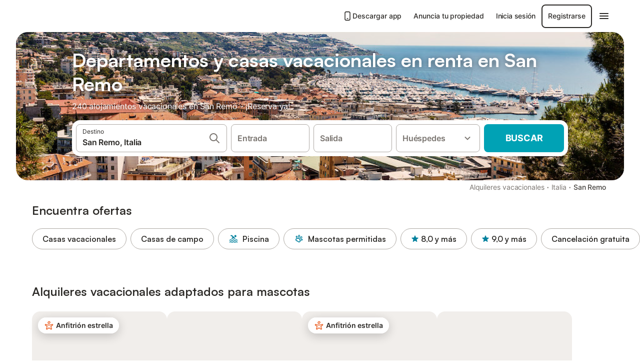

--- FILE ---
content_type: text/html; charset=utf-8
request_url: https://www.holidu.com.mx/casas-vacacionales/italia/san-remo
body_size: 72511
content:

<!DOCTYPE html>
<html lang="es-MX" dir="ltr" data-page-id="REGION_PAGE" data-page-event-action="REGION_PAGE" class="is-desktop">
  <head>
    <script>window.renderedAt=1768885904404</script>
    <script src="https://cdnjs.cloudflare.com/polyfill/v3/polyfill.min.js?features=AbortController%2CResizeObserver%2Csmoothscroll%2Ces2020"></script>
    <script defer src="https://cdn.jsdelivr.net/npm/@thumbmarkjs/thumbmarkjs/dist/thumbmark.umd.js"></script>
    <script defer>
      // Thumbmark initialization - deferred to avoid blocking page rendering
      if (typeof ThumbmarkJS !== 'undefined') {
        ThumbmarkJS.getFingerprint().then(
          function(fp) { window.thumbmark = fp }
        );
      }
    </script>
    <script>
      !function(){if('PerformanceLongTaskTiming' in window){var g=window.__tti={e:[]}; g.o=new PerformanceObserver(function(l){g.e=g.e.concat(l.getEntries())}); g.o.observe({entryTypes:['longtask']})}}();
    </script>

    

    <meta charset="utf-8">
    <meta name="referrer" content="origin">
    <meta name="viewport" content="width=device-width, initial-scale=1, minimum-scale=1, maximum-scale=1, viewport-fit=cover">
    <meta name="X-UA-Compatible" content="IE=edge">
    <meta http-equiv="pragma" content="no-cache">
    <meta http-equiv="cache-control" content="no-cache,must-revalidate">
    <meta http-equiv="expires" content="0">
    <meta http-equiv="x-dns-prefetch-control" content="on">
    <meta property="og:type" content="website">
    <meta name="format-detection" content="telephone=no">

    <link rel="home" href="/">

    

    <meta name="author" content="Holidu GmbH"><meta name="copyright" content="Holidu GmbH"><meta  content="Holidu" itemprop="name"><meta name="twitter:card" content="app"><meta name="twitter:site" content="@holidu"><meta name="twitter:app:name:iphone" content="Holidu"><meta name="twitter:app:id:iphone" content="1102400164"><meta name="twitter:app:url:iphone" content="holidu:&#x2F;&#x2F;"><meta name="twitter:app:id:googleplay" content="com.holidu.holidu"><meta name="p:domain_verify" content="01a1a1e09e216e742cabfce26fbabbe4">

    <link rel="apple-touch-icon" type="" sizes="76x76" href="https://assets.holidu.com/assets/images/favicons/holidu-touch-icon-ipad.png"><link rel="apple-touch-icon" type="" sizes="120x120" href="https://assets.holidu.com/assets/images/favicons/holidu-touch-icon-iphone-retina.png"><link rel="apple-touch-icon" type="" sizes="152x152" href="https://assets.holidu.com/assets/images/favicons/holidu-touch-icon-ipad-retina.png"><link rel="apple-touch-icon" type="" sizes="" href="https://assets.holidu.com/assets/images/favicons/holidu-touch-icon-iphone.png"><link rel="icon" type="" sizes="" href="https://assets.holidu.com/assets/images/favicons/holidu-touch-icon-ipad-retina.png">

    <link rel="preconnect" crossorigin="" href="https://www.google-analytics.com" />
    <link rel="preconnect" crossorigin="" href="https://api.holidu.com" />
    <link rel="preconnect" crossorigin="" href="https://www.googletagmanager.com" />
    <link rel="preconnect" crossorigin="" href="https://cdn.taboola.com" />
    <link rel="preconnect" crossorigin="" href="https://bat.bing.com" />
    <link rel="preconnect" crossorigin="" href="https://connect.facebook.net" />
    <link rel="preconnect" crossorigin="" href="https://assets.holidu.com" />
    <link rel="preconnect" crossorigin="" href="https://static.holidu.com" />
    

    
    <script>
        window.process = window.process || {};
        window.process.env = window.process.env || {};
        window.process.env.IS_CLIENT = true;
    </script>
    <link data-rh="true" rel="preload" as="image" href="https://static.holidu.com/region/83404/l/7575.jpg" type="image/jpeg" media="(min-width: 48rem)" data-should-be-placed-higher="true"/><link data-rh="true" rel="preload" as="image" href="https://static.holidu.com/region/83404/m/7575.jpg" type="image/jpeg" data-should-be-placed-higher="true"/>
    <link href='https://assets.holidu.com/assets/styles/index.v4.1880.0.css' rel='stylesheet' type='text/css'>
    <link href='https://assets.holidu.com/assets/styles/tailwind.v4.1880.0.css' rel='stylesheet' type='text/css'>

    <title data-rh="true">Top 18 Casas de Vacaciones en San Remo ᐅ Reserva Inmediata</title>
    
    <meta data-rh="true" name="application-name" content="Top 18 Casas de Vacaciones en San Remo ᐅ Reserva Inmediata"/><meta data-rh="true" name="robots" content="index, follow"/><meta data-rh="true" name="description" content="Tu buscador de Casas de Vacaciones ✓ Ofertas en San Remo ✓ Tu Casa de Vacaciones perfecta &amp; hasta 55 % de ahorro ✓ Compara &amp; reserva facilmente"/><meta data-rh="true" property="og:title" content="Top 18 Casas de Vacaciones en San Remo ᐅ Reserva Inmediata"/><meta data-rh="true" property="og:image" content="https://static.holidu.com/region/83404/l/7575.jpg"/><meta data-rh="true" property="og:description" content="Tu buscador de Casas de Vacaciones ✓ Ofertas en San Remo ✓ Tu Casa de Vacaciones perfecta &amp; hasta 55 % de ahorro ✓ Compara &amp; reserva facilmente"/><meta data-rh="true" name="twitter:title" content="Top 18 Casas de Vacaciones en San Remo ᐅ Reserva Inmediata"/><meta data-rh="true" name="twitter:description" content="Tu buscador de Casas de Vacaciones ✓ Ofertas en San Remo ✓ Tu Casa de Vacaciones perfecta &amp; hasta 55 % de ahorro ✓ Compara &amp; reserva facilmente"/><meta data-rh="true" name="twitter:image" content="https://static.holidu.com/region/83404/l/7575.jpg"/>
    <link data-rh="true" rel="canonical" href="https://www.holidu.com.mx/casas-vacacionales/italia/san-remo"/><link data-rh="true" rel="alternate" hrefLang="en-AU" href="https://www.holidu.com.au/holiday-rentals/italy/san-remo"/><link data-rh="true" rel="alternate" hrefLang="en-GB" href="https://www.holidu.co.uk/holiday-lettings/italy/san-remo"/><link data-rh="true" rel="alternate" hrefLang="es-ES" href="https://www.holidu.es/alquileres-vacacionales/italia/san-remo"/><link data-rh="true" rel="alternate" hrefLang="de-AT" href="https://www.holidu.at/ferienwohnungen-orte/italien/san-remo"/><link data-rh="true" rel="alternate" hrefLang="sv-SE" href="https://www.holidu.se/semesterboenden/italien/san-remo"/><link data-rh="true" rel="alternate" hrefLang="it-IT" href="https://www.holidu.it/casa-vacanze/italia/sanremo"/><link data-rh="true" rel="alternate" hrefLang="en-US" href="https://www.holidu.com/vacation-rentals/italy/san-remo"/><link data-rh="true" rel="alternate" hrefLang="da-DK" href="https://www.holidu.dk/ferieboliger/italien/san-remo"/><link data-rh="true" rel="alternate" hrefLang="de-DE" href="https://www.holidu.de/ferienwohnungen-orte/italien/san-remo"/><link data-rh="true" rel="alternate" hrefLang="pl-PL" href="https://www.holidu.pl/mieszkania-wakacyjne/wlochy/san-remo"/><link data-rh="true" rel="alternate" hrefLang="fr-FR" href="https://www.holidu.fr/locations-de-vacances/italie/san-remo"/><link data-rh="true" rel="alternate" hrefLang="es-MX" href="https://www.holidu.com.mx/casas-vacacionales/italia/san-remo"/><link data-rh="true" rel="alternate" hrefLang="de-CH" href="https://www.holidu.ch/ferienwohnungen-orte/italien/san-remo"/><link data-rh="true" rel="alternate" hrefLang="nl-NL" href="https://www.holidu.nl/vakantiehuizen/italie/san-remo"/><link data-rh="true" rel="preload" as="image" href="https://static.holidu.com/region/83404/l/7575.jpg" type="image/jpeg" media="(min-width: 48rem)" data-should-be-placed-higher="true"/><link data-rh="true" rel="preload" as="image" href="https://static.holidu.com/region/83404/m/7575.jpg" type="image/jpeg" media data-should-be-placed-higher="true"/>
    
  

    

    
      <link rel="preload" href="https://assets.holidu.com/assets/fonts/Optimised/Inter-Regular-Latin.woff2" as="font" type="font/woff2" crossorigin>
      <link rel="preload" href="https://assets.holidu.com/assets/fonts/Optimised/Satoshi-Variable.woff2" as="font" type="font/woff2" crossorigin>
      <script type="text/javascript">

      /**
      * Loads fonts asynchronously and adds CSS classes to the document's root element
      * based on the loading status of the fonts.
      * If the fonts have already been loaded, adds 'FullyLoadedFont' class.
      * If the fonts have not been loaded, loads the fonts and adds 'FastLoadedFont' class
      * during the initial loading and 'FullyLoadedFont' class once all fonts are loaded.
      * Based on https://css-tricks.com/the-best-font-loading-strategies-and-how-to-execute-them/#loading-fonts-with-self-hosted-fonts
      */
      function loadFonts () {
        if (sessionStorage.fontsLoaded) {
          document.documentElement.classList.add('FullyLoadedFont')
          return
        }

        if ('fonts' in document) {
          document.fonts.load('1em InterInitial')
          .then(() => {
            document.documentElement.classList.add('FastLoadedFont')

            // Load critical font weights immediately:
            // - Inter 400 (body text) and 700 (headings)
            // - Satoshi 700 (bold titles, most common above the fold)
            // Variable fonts provide access to all weights, but loading the most common weight ensures it's prioritized
            Promise.all([
              document.fonts.load('400 1em Inter'),
              document.fonts.load('700 1em Inter'),
              document.fonts.load('700 1em Satoshi'), // Bold titles (most common above the fold)
            ]).then(() => {
              document.documentElement.classList.remove('FastLoadedFont')
              document.documentElement.classList.add('FullyLoadedFont')

              sessionStorage.fontsLoaded = true

              // Load non-critical font weights lazily (after initial render)
              // These are used in below-the-fold content or less critical UI elements
              Promise.all([
                document.fonts.load('500 1em Inter'),
                document.fonts.load('600 1em Inter'),
                // Satoshi variable font already provides access to all weights via 700,
                // but load 600 (semibold) explicitly if needed for specific title styles
                document.fonts.load('600 1em Satoshi'),
              ]).catch(() => {
                // Silently fail if fonts can't be loaded
              })
            })
          })
        }
      }

      loadFonts()
      </script>
    

    

    

    
  </head>

  <body>

    

    <main id="main">
      
      <div id="root"><div class="m-0 flex flex-auto flex-col items-center justify-start bg-white-100"><div class="WL--Navbar flex w-full items-center justify-center z-VisibilityNavbar bg-white-100 h-xxl4"><div class="flex max-w-xl items-center justify-between md:px-m lg2:px-xxl3 w-full"><a href="/" class="flex h-[2.25rem] w-[12.375rem] rounded ring-offset-white-100 justify-start" aria-label="Logotipo de Holidu"><div class="WL--Logo--Cooperation hidden h-full w-full flex-col justify-center pb-xxs"><div class="tracking-tight whitespace-no-wrap mb-xxxs text-xs text-grey-black">En cooperación con</div><svg viewBox="0 0 162 50" fill="none" xmlns="http://www.w3.org/2000/svg" class="WL--Logo--Cooperation--Svg"><path d="M32.452 18.8653C31.2165 20.2552 29.2431 20.5566 28.0591 19.5519C26.8751 18.5472 26.9093 16.6047 28.1449 15.2148C29.3804 13.825 31.3538 13.5235 32.5378 14.5283C33.7218 15.533 33.6874 17.4755 32.452 18.8653Z" class="fill-current"></path><path d="M18.2761 24.0495V16.5398C18.2761 16.4504 18.2585 16.3619 18.2243 16.2793C18.1901 16.1967 18.1399 16.1217 18.0767 16.0585C18.0135 15.9953 17.9385 15.9452 17.8559 15.911C17.7734 15.8768 17.6849 15.8592 17.5955 15.8592H14.1498C14.0605 15.8592 13.972 15.8768 13.8894 15.911C13.8068 15.9452 13.7318 15.9953 13.6686 16.0585C13.6054 16.1217 13.5553 16.1967 13.5211 16.2793C13.4868 16.3619 13.4692 16.4504 13.4692 16.5398V24.0478C15.0694 24.1635 16.6758 24.1641 18.2761 24.0495Z" class="fill-current"></path><path d="M35.1581 20.3491C35.2179 20.3932 35.2681 20.4491 35.3054 20.5134L35.8781 21.5054C35.945 21.6201 35.9767 21.752 35.9693 21.8847C35.9619 22.0173 35.9156 22.1448 35.8363 22.2514C34.9189 23.4661 33.868 24.5738 32.7032 25.5538V38.2619C32.7032 38.3513 32.6856 38.4398 32.6514 38.5223C32.6172 38.6049 32.5671 38.6799 32.5039 38.7431C32.4407 38.8063 32.3657 38.8565 32.2831 38.8907C32.2005 38.9249 32.112 38.9425 32.0226 38.9425H28.577C28.3965 38.9425 28.2234 38.8708 28.0958 38.7431C27.9681 38.6155 27.8964 38.4424 27.8964 38.2619V28.5592C24.8756 29.8985 21.5717 30.4736 18.276 30.2338V38.262C18.276 38.3514 18.2584 38.4399 18.2242 38.5224C18.19 38.605 18.1399 38.68 18.0767 38.7433C18.0135 38.8065 17.9385 38.8566 17.8559 38.8908C17.7733 38.925 17.6848 38.9426 17.5954 38.9426H14.1498C13.9693 38.9426 13.7962 38.8709 13.6685 38.7433C13.5409 38.6156 13.4692 38.4425 13.4692 38.262V29.2983C12.2666 28.9068 11.1036 28.4026 9.99579 27.7924C9.91618 27.7486 9.8461 27.6895 9.78965 27.6183C9.7332 27.5471 9.69151 27.4654 9.66702 27.378C9.64253 27.2905 9.63573 27.199 9.64702 27.1089C9.65832 27.0188 9.68748 26.9318 9.73279 26.8531L10.2572 25.9448C10.3258 25.8266 10.4284 25.7318 10.5516 25.6727C10.6748 25.6136 10.813 25.593 10.9481 25.6135C19.1921 26.842 27.5983 24.9611 34.5327 20.3365C34.5943 20.2948 34.6637 20.2663 34.7368 20.2527C34.8099 20.239 34.885 20.2405 34.9575 20.2571C35.0299 20.2737 35.0982 20.305 35.1581 20.3491Z" class="fill-current"></path><path fill-rule="evenodd" clip-rule="evenodd" d="M26.6133 0.984156L42.6541 10.2452C44.8932 11.5379 46.177 13.6866 46.1765 16.1402L46.1708 40.1068C46.1825 41.4224 45.8005 42.7115 45.0739 43.8084C44.3473 44.9052 43.3094 45.7598 42.0934 46.2622C30.3646 51.2458 15.7984 51.2457 4.08116 46.2631C2.86572 45.7604 1.8283 44.9058 1.10212 43.8091C0.375945 42.7124 -0.0058372 41.4237 0.00580256 40.1085L1.46493e-07 16.1402C-0.000500738 13.6864 1.28348 11.5379 3.52249 10.2452L19.5631 0.984156C21.8362 -0.327882 24.3399 -0.328222 26.6133 0.984156ZM42.6656 42.2146C43.0794 41.5902 43.2942 40.855 43.2815 40.106L43.2871 16.1395C43.2874 14.7054 42.5691 13.5323 41.2094 12.7473L25.1686 3.48635C23.7687 2.67803 22.4072 2.67824 21.0078 3.48635L4.96714 12.7473C3.60746 13.5323 2.88896 14.7054 2.88928 16.1395L2.8951 40.1078C2.88235 40.8566 3.09695 41.5915 3.51055 42.2158C3.92416 42.84 4.51734 43.3241 5.21179 43.6043C16.233 48.2911 29.9322 48.2902 40.9634 43.6031C41.6582 43.3231 42.2517 42.839 42.6656 42.2146Z" class="fill-current"></path><path d="M74.3036 18.2799V34.5085C74.3036 34.6817 74.2348 34.8478 74.1123 34.9703C73.9898 35.0928 73.8237 35.1616 73.6505 35.1616H70.8986C70.7254 35.1616 70.5593 35.0928 70.4368 34.9703C70.3143 34.8478 70.2455 34.6817 70.2455 34.5085V27.9725H61.779V34.5085C61.779 34.6817 61.7102 34.8478 61.5877 34.9703C61.4653 35.0928 61.2991 35.1616 61.1259 35.1616H58.3741C58.2008 35.1616 58.0347 35.0928 57.9122 34.9703C57.7898 34.8478 57.7209 34.6817 57.7209 34.5085V18.2799C57.7209 18.1067 57.7898 17.9406 57.9122 17.8181C58.0347 17.6956 58.2008 17.6268 58.3741 17.6268H61.1259C61.2991 17.6268 61.4653 17.6956 61.5877 17.8181C61.7102 17.9406 61.779 18.1067 61.779 18.2799V24.5405H70.2455V18.2799C70.2455 18.1067 70.3143 17.9406 70.4368 17.8181C70.5593 17.6956 70.7254 17.6268 70.8986 17.6268H73.6505C73.8237 17.6268 73.9898 17.6956 74.1123 17.8181C74.2348 17.9406 74.3036 18.1067 74.3036 18.2799Z" class="fill-current"></path><path fill-rule="evenodd" clip-rule="evenodd" d="M87.0023 17.3264C81.4663 17.3264 77.4082 21.1839 77.4082 26.3941C77.4082 31.6044 81.4663 35.4624 87.0023 35.4624C92.5129 35.4624 96.5965 31.6298 96.5965 26.3941C96.5965 21.159 92.5129 17.3264 87.0023 17.3264ZM87.0023 20.7833C90.1334 20.7833 92.488 23.0625 92.488 26.3941C92.488 29.7258 90.1334 32.0055 87.0023 32.0055C83.8708 32.0055 81.5162 29.7257 81.5162 26.3941C81.5162 23.0625 83.8708 20.7833 87.0023 20.7833Z" class="fill-current"></path><path d="M100.356 17.6268H103.108C103.281 17.6268 103.448 17.6956 103.57 17.8181C103.693 17.9406 103.761 18.1067 103.761 18.2799V31.8549H112.735C112.909 31.8549 113.075 31.9237 113.197 32.0462C113.32 32.1686 113.389 32.3348 113.389 32.508V34.5084C113.389 34.6816 113.32 34.8477 113.197 34.9702C113.075 35.0927 112.909 35.1615 112.735 35.1615H100.356C100.183 35.1615 100.017 35.0927 99.8947 34.9702C99.7722 34.8477 99.7034 34.6816 99.7034 34.5084V18.2799C99.7034 18.1067 99.7722 17.9406 99.8947 17.8181C100.017 17.6956 100.183 17.6268 100.356 17.6268Z" class="fill-current"></path><path d="M119.691 17.6268H116.939C116.766 17.6268 116.6 17.6956 116.477 17.8181C116.355 17.9406 116.286 18.1067 116.286 18.2799V34.5085C116.286 34.6817 116.355 34.8478 116.477 34.9703C116.6 35.0928 116.766 35.1616 116.939 35.1616H119.691C119.864 35.1616 120.03 35.0928 120.153 34.9703C120.275 34.8478 120.344 34.6817 120.344 34.5085V18.2799C120.344 18.1067 120.275 17.9406 120.153 17.8181C120.03 17.6956 119.864 17.6268 119.691 17.6268Z" class="fill-current"></path><path fill-rule="evenodd" clip-rule="evenodd" d="M124.404 18.2799C124.404 18.1067 124.473 17.9406 124.595 17.8181C124.718 17.6956 124.884 17.6268 125.057 17.6268H132.463C138.2 17.6268 141.936 21.0837 141.936 26.3942C141.936 31.7047 138.2 35.1615 132.463 35.1615H125.057C124.884 35.1615 124.718 35.0927 124.595 34.9702C124.473 34.8477 124.404 34.6816 124.404 34.5084V18.2799ZM132.295 31.8299C135.777 31.8299 137.859 29.7507 137.859 26.3941C137.859 23.0376 135.777 20.9584 132.295 20.9584H128.462V31.8299H132.295Z" class="fill-current"></path><path d="M145.04 18.2799V27.4465C145.04 32.6068 148.347 35.4624 153.332 35.4624C158.316 35.4624 161.623 32.6068 161.623 27.4465V18.2799C161.623 18.1942 161.606 18.1092 161.573 18.03C161.54 17.9508 161.492 17.8788 161.432 17.8181C161.371 17.7575 161.299 17.7094 161.22 17.6765C161.141 17.6437 161.056 17.6268 160.97 17.6268H158.268C158.095 17.6268 157.929 17.6956 157.807 17.8181C157.684 17.9406 157.615 18.1067 157.615 18.2799V27.2958C157.615 30.6274 155.837 32.0055 153.357 32.0055C150.902 32.0055 149.098 30.6274 149.098 27.2958V18.2799C149.098 18.1067 149.03 17.9406 148.907 17.8181C148.785 17.6956 148.618 17.6268 148.445 17.6268H145.693C145.52 17.6268 145.354 17.6956 145.232 17.8181C145.109 17.9406 145.04 18.1067 145.04 18.2799Z" class="fill-current"></path></svg></div><svg viewBox="0 0 162 50" fill="none" xmlns="http://www.w3.org/2000/svg" class="WL--Logo--Regular is-hidden-on-whitelabel text-primary"><path d="M32.452 18.8653C31.2165 20.2552 29.2431 20.5566 28.0591 19.5519C26.8751 18.5472 26.9093 16.6047 28.1449 15.2148C29.3804 13.825 31.3538 13.5235 32.5378 14.5283C33.7218 15.533 33.6874 17.4755 32.452 18.8653Z" class="fill-current"></path><path d="M18.2761 24.0495V16.5398C18.2761 16.4504 18.2585 16.3619 18.2243 16.2793C18.1901 16.1967 18.1399 16.1217 18.0767 16.0585C18.0135 15.9953 17.9385 15.9452 17.8559 15.911C17.7734 15.8768 17.6849 15.8592 17.5955 15.8592H14.1498C14.0605 15.8592 13.972 15.8768 13.8894 15.911C13.8068 15.9452 13.7318 15.9953 13.6686 16.0585C13.6054 16.1217 13.5553 16.1967 13.5211 16.2793C13.4868 16.3619 13.4692 16.4504 13.4692 16.5398V24.0478C15.0694 24.1635 16.6758 24.1641 18.2761 24.0495Z" class="fill-current"></path><path d="M35.1581 20.3491C35.2179 20.3932 35.2681 20.4491 35.3054 20.5134L35.8781 21.5054C35.945 21.6201 35.9767 21.752 35.9693 21.8847C35.9619 22.0173 35.9156 22.1448 35.8363 22.2514C34.9189 23.4661 33.868 24.5738 32.7032 25.5538V38.2619C32.7032 38.3513 32.6856 38.4398 32.6514 38.5223C32.6172 38.6049 32.5671 38.6799 32.5039 38.7431C32.4407 38.8063 32.3657 38.8565 32.2831 38.8907C32.2005 38.9249 32.112 38.9425 32.0226 38.9425H28.577C28.3965 38.9425 28.2234 38.8708 28.0958 38.7431C27.9681 38.6155 27.8964 38.4424 27.8964 38.2619V28.5592C24.8756 29.8985 21.5717 30.4736 18.276 30.2338V38.262C18.276 38.3514 18.2584 38.4399 18.2242 38.5224C18.19 38.605 18.1399 38.68 18.0767 38.7433C18.0135 38.8065 17.9385 38.8566 17.8559 38.8908C17.7733 38.925 17.6848 38.9426 17.5954 38.9426H14.1498C13.9693 38.9426 13.7962 38.8709 13.6685 38.7433C13.5409 38.6156 13.4692 38.4425 13.4692 38.262V29.2983C12.2666 28.9068 11.1036 28.4026 9.99579 27.7924C9.91618 27.7486 9.8461 27.6895 9.78965 27.6183C9.7332 27.5471 9.69151 27.4654 9.66702 27.378C9.64253 27.2905 9.63573 27.199 9.64702 27.1089C9.65832 27.0188 9.68748 26.9318 9.73279 26.8531L10.2572 25.9448C10.3258 25.8266 10.4284 25.7318 10.5516 25.6727C10.6748 25.6136 10.813 25.593 10.9481 25.6135C19.1921 26.842 27.5983 24.9611 34.5327 20.3365C34.5943 20.2948 34.6637 20.2663 34.7368 20.2527C34.8099 20.239 34.885 20.2405 34.9575 20.2571C35.0299 20.2737 35.0982 20.305 35.1581 20.3491Z" class="fill-current"></path><path fill-rule="evenodd" clip-rule="evenodd" d="M26.6133 0.984156L42.6541 10.2452C44.8932 11.5379 46.177 13.6866 46.1765 16.1402L46.1708 40.1068C46.1825 41.4224 45.8005 42.7115 45.0739 43.8084C44.3473 44.9052 43.3094 45.7598 42.0934 46.2622C30.3646 51.2458 15.7984 51.2457 4.08116 46.2631C2.86572 45.7604 1.8283 44.9058 1.10212 43.8091C0.375945 42.7124 -0.0058372 41.4237 0.00580256 40.1085L1.46493e-07 16.1402C-0.000500738 13.6864 1.28348 11.5379 3.52249 10.2452L19.5631 0.984156C21.8362 -0.327882 24.3399 -0.328222 26.6133 0.984156ZM42.6656 42.2146C43.0794 41.5902 43.2942 40.855 43.2815 40.106L43.2871 16.1395C43.2874 14.7054 42.5691 13.5323 41.2094 12.7473L25.1686 3.48635C23.7687 2.67803 22.4072 2.67824 21.0078 3.48635L4.96714 12.7473C3.60746 13.5323 2.88896 14.7054 2.88928 16.1395L2.8951 40.1078C2.88235 40.8566 3.09695 41.5915 3.51055 42.2158C3.92416 42.84 4.51734 43.3241 5.21179 43.6043C16.233 48.2911 29.9322 48.2902 40.9634 43.6031C41.6582 43.3231 42.2517 42.839 42.6656 42.2146Z" class="fill-current"></path><path d="M74.3036 18.2799V34.5085C74.3036 34.6817 74.2348 34.8478 74.1123 34.9703C73.9898 35.0928 73.8237 35.1616 73.6505 35.1616H70.8986C70.7254 35.1616 70.5593 35.0928 70.4368 34.9703C70.3143 34.8478 70.2455 34.6817 70.2455 34.5085V27.9725H61.779V34.5085C61.779 34.6817 61.7102 34.8478 61.5877 34.9703C61.4653 35.0928 61.2991 35.1616 61.1259 35.1616H58.3741C58.2008 35.1616 58.0347 35.0928 57.9122 34.9703C57.7898 34.8478 57.7209 34.6817 57.7209 34.5085V18.2799C57.7209 18.1067 57.7898 17.9406 57.9122 17.8181C58.0347 17.6956 58.2008 17.6268 58.3741 17.6268H61.1259C61.2991 17.6268 61.4653 17.6956 61.5877 17.8181C61.7102 17.9406 61.779 18.1067 61.779 18.2799V24.5405H70.2455V18.2799C70.2455 18.1067 70.3143 17.9406 70.4368 17.8181C70.5593 17.6956 70.7254 17.6268 70.8986 17.6268H73.6505C73.8237 17.6268 73.9898 17.6956 74.1123 17.8181C74.2348 17.9406 74.3036 18.1067 74.3036 18.2799Z" class="fill-current"></path><path fill-rule="evenodd" clip-rule="evenodd" d="M87.0023 17.3264C81.4663 17.3264 77.4082 21.1839 77.4082 26.3941C77.4082 31.6044 81.4663 35.4624 87.0023 35.4624C92.5129 35.4624 96.5965 31.6298 96.5965 26.3941C96.5965 21.159 92.5129 17.3264 87.0023 17.3264ZM87.0023 20.7833C90.1334 20.7833 92.488 23.0625 92.488 26.3941C92.488 29.7258 90.1334 32.0055 87.0023 32.0055C83.8708 32.0055 81.5162 29.7257 81.5162 26.3941C81.5162 23.0625 83.8708 20.7833 87.0023 20.7833Z" class="fill-current"></path><path d="M100.356 17.6268H103.108C103.281 17.6268 103.448 17.6956 103.57 17.8181C103.693 17.9406 103.761 18.1067 103.761 18.2799V31.8549H112.735C112.909 31.8549 113.075 31.9237 113.197 32.0462C113.32 32.1686 113.389 32.3348 113.389 32.508V34.5084C113.389 34.6816 113.32 34.8477 113.197 34.9702C113.075 35.0927 112.909 35.1615 112.735 35.1615H100.356C100.183 35.1615 100.017 35.0927 99.8947 34.9702C99.7722 34.8477 99.7034 34.6816 99.7034 34.5084V18.2799C99.7034 18.1067 99.7722 17.9406 99.8947 17.8181C100.017 17.6956 100.183 17.6268 100.356 17.6268Z" class="fill-current"></path><path d="M119.691 17.6268H116.939C116.766 17.6268 116.6 17.6956 116.477 17.8181C116.355 17.9406 116.286 18.1067 116.286 18.2799V34.5085C116.286 34.6817 116.355 34.8478 116.477 34.9703C116.6 35.0928 116.766 35.1616 116.939 35.1616H119.691C119.864 35.1616 120.03 35.0928 120.153 34.9703C120.275 34.8478 120.344 34.6817 120.344 34.5085V18.2799C120.344 18.1067 120.275 17.9406 120.153 17.8181C120.03 17.6956 119.864 17.6268 119.691 17.6268Z" class="fill-current"></path><path fill-rule="evenodd" clip-rule="evenodd" d="M124.404 18.2799C124.404 18.1067 124.473 17.9406 124.595 17.8181C124.718 17.6956 124.884 17.6268 125.057 17.6268H132.463C138.2 17.6268 141.936 21.0837 141.936 26.3942C141.936 31.7047 138.2 35.1615 132.463 35.1615H125.057C124.884 35.1615 124.718 35.0927 124.595 34.9702C124.473 34.8477 124.404 34.6816 124.404 34.5084V18.2799ZM132.295 31.8299C135.777 31.8299 137.859 29.7507 137.859 26.3941C137.859 23.0376 135.777 20.9584 132.295 20.9584H128.462V31.8299H132.295Z" class="fill-current"></path><path d="M145.04 18.2799V27.4465C145.04 32.6068 148.347 35.4624 153.332 35.4624C158.316 35.4624 161.623 32.6068 161.623 27.4465V18.2799C161.623 18.1942 161.606 18.1092 161.573 18.03C161.54 17.9508 161.492 17.8788 161.432 17.8181C161.371 17.7575 161.299 17.7094 161.22 17.6765C161.141 17.6437 161.056 17.6268 160.97 17.6268H158.268C158.095 17.6268 157.929 17.6956 157.807 17.8181C157.684 17.9406 157.615 18.1067 157.615 18.2799V27.2958C157.615 30.6274 155.837 32.0055 153.357 32.0055C150.902 32.0055 149.098 30.6274 149.098 27.2958V18.2799C149.098 18.1067 149.03 17.9406 148.907 17.8181C148.785 17.6956 148.618 17.6268 148.445 17.6268H145.693C145.52 17.6268 145.354 17.6956 145.232 17.8181C145.109 17.9406 145.04 18.1067 145.04 18.2799Z" class="fill-current"></path></svg><div class="WL--Navbar--Logo--Custom hidden bg-contain bg-left-center h-full w-full"></div></a><div class="flex items-center gap-x-xs"><a href="/app" target="_blank" rel="noreferrer" class="flex cursor-pointer items-center justify-center gap-xs whitespace-nowrap rounded-big p-s text-sm font-medium transition-colors text-gray-black hover:bg-gray-100 active:bg-gray-200" data-testid="LinkLists__AppLink"><svg viewBox="0 0 24 24" fill="none" xmlns="http://www.w3.org/2000/svg" class="h-l w-l text-gray-black"><path fill-rule="evenodd" clip-rule="evenodd" d="M5 5C5 2.98038 6.35542 1 8.5 1H15.5C17.6446 1 19 2.98038 19 5V19C19 21.0196 17.6446 23 15.5 23H8.5C6.35542 23 5 21.0196 5 19V5ZM8.5 3C7.80426 3 7 3.70592 7 5V19C7 20.2941 7.80426 21 8.5 21H15.5C16.1957 21 17 20.2941 17 19V5C17 3.70592 16.1957 3 15.5 3H8.5ZM10 18C10 17.4477 10.4477 17 11 17H13C13.5523 17 14 17.4477 14 18C14 18.5523 13.5523 19 13 19H11C10.4477 19 10 18.5523 10 18Z" fill="currentColor"></path></svg>Descargar app</a><a href="https://www.holidu.com/host/partners-int" target="_blank" rel="noreferrer" class="flex cursor-pointer items-center justify-center gap-xs whitespace-nowrap rounded-big p-s text-sm font-medium transition-colors text-gray-black hover:bg-gray-100 active:bg-gray-200" data-testid="NavbarV2__PartnersLink">Anuncia tu propiedad</a><div class="flex items-center gap-x-xs"><button type="button" class="flex cursor-pointer items-center justify-center gap-xs whitespace-nowrap rounded-big p-s text-sm font-medium transition-colors text-gray-black hover:bg-gray-100 active:bg-gray-200" data-testid="NavbarV2__LoginButton">Inicia sesión</button><button type="button" class="flex cursor-pointer items-center justify-center gap-xs whitespace-nowrap rounded-big p-s text-sm font-medium transition-colors border-[1.5px] border-gray-black text-gray-black hover:bg-gray-100 active:bg-gray-200" data-testid="NavbarV2__RegisterButton">Registrarse</button></div><div class="relative"><button type="button" class="flex cursor-pointer items-center justify-center gap-xs whitespace-nowrap rounded-big p-s text-sm font-medium transition-colors text-gray-black hover:bg-gray-100 active:bg-gray-200" data-testid="NavbarV2Desktop__HamburgerMenu"><svg viewBox="0 0 24 24" fill="none" xmlns="http://www.w3.org/2000/svg" class="h-xl w-xl"><path fill-rule="evenodd" clip-rule="evenodd" d="M4 18H20C20.55 18 21 17.55 21 17C21 16.45 20.55 16 20 16H4C3.45 16 3 16.45 3 17C3 17.55 3.45 18 4 18ZM4 13H20C20.55 13 21 12.55 21 12C21 11.45 20.55 11 20 11H4C3.45 11 3 11.45 3 12C3 12.55 3.45 13 4 13ZM3 7C3 7.55 3.45 8 4 8H20C20.55 8 21 7.55 21 7C21 6.45 20.55 6 20 6H4C3.45 6 3 6.45 3 7Z" fill="currentColor"></path></svg></button></div></div></div></div><div class="w-full max-w-xl relative z-SeoPageMastHead mb-xl flex max-w-xl flex-col gap-xs lg:mb-m sm:px-m md:px-xxl lg2:px-xxl4 mx-auto"><header class="relative flex flex-col items-center leading-tight w-full"><div class="flex items-end justify-center sm:relative w-full lg2:w-[calc(100%+4rem)] h-[calc(50vh+1rem)] max-h-[31rem] min-h-[20rem] max-sm:h-[calc(100vh-60px)] max-sm:max-h-[622px] lg:h-[calc(100vh-35rem)] lg:min-h-[18.5rem] lg:hlg:h-[22.5rem]" data-testid="Masthead"><div class="absolute inset-0 h-full w-full overflow-hidden bg-gray-400 sm:rounded-xxl2" data-testid="Masthead__Image"><div class="absolute inset-0 bg-gradient-to-t from-black-40 via-black-30 to-transparent"></div><picture><source srcSet="https://static.holidu.com/region/83404/l/7575.jpg" type="image/jpeg" media="(min-width: 48rem)"/><source srcSet="https://static.holidu.com/region/83404/m/7575.jpg" type="image/jpeg"/><img alt="Departamentos y casas vacacionales en renta en San Remo" class="z-0 h-full w-full object-cover" importance="high" fetchpriority="high" src="https://static.holidu.com/region/83404/l/7575.jpg"/></picture></div><div class="z-1 flex w-full flex-col items-center max-w-sm sm:max-w-[980px] lg:max-w-lg lg2:max-w-xl px-m pb-l sm:px-m md:px-xxl lg:pb-xxl3"><div class="w-full max-w-sm lg:max-w-lg"><h1 class="mb-xs mt-0 w-full font-bold text-white-100 seo-masthead-title-shadow mb-xs text-title-3xl sm:text-title-4xl lg:text-title-5xl" data-testid="Masthead__Title">Departamentos y casas vacacionales en renta en San Remo</h1><h2 class="mb-m mt-0 w-full text-base font-normal text-white-100 seo-masthead-subtitle-shadow" data-testid="Masthead__Subtitle">240 alojamientos vacacionales en San Remo - ¡Reserva ya!</h2></div><form action="/redirect/prg" target="_blank" method="POST" class="relative SearchBarWrapper z-1 w-full max-w-sm rounded-xxl bg-white-100 p-xs lg:h-18 lg:max-w-lg"><input name="to" type="hidden" value="L3MvU2FuLVJlbW8tLUl0YWxpYQ=="/><button type="submit" class="absolute inset-0 z-10 cursor-pointer"></button><div class="relative flex min-h-[3.25rem] w-full h-full flex-col space-y-xs lg:flex-row lg:space-x-xs lg:space-y-0 lg:max-w-none" role="presentation"><div data-testid="SearchBarDesktop__SearchField__Form" class="relative z-SearchOverlayBanner flex bg-white-100 transition-colors hover:bg-gray-50 h-14 flex-grow rounded-big border border-solid border-gray-400 px-s py-xs hover:border-black-50 lg:h-full pointer-events-none" id="searchBarForm" role="presentation"><div class="flex w-full items-center justify-between"><div class="flex w-0 flex-grow flex-col"><div class="flex items-center text-xs text-grey-black">Destino</div><input class="flex-grow overflow-ellipsis border-none pl-0 focus-visible:ring-0 text-base font-semibold placeholder:text-gray-600 placeholder:opacity-100" placeholder="¿A dónde quieres viajar?" type="text" data-testid="Searchbar__DestinationInput" value="San Remo, Italia"/></div><button class="pointer-events-auto flex h-full cursor-pointer items-center px-0 focus-within:ring-0" type="button" tabindex="-1"><svg viewBox="0 0 24 24" fill="none" xmlns="http://www.w3.org/2000/svg" class="h-xl w-xl text-gray-600"><path fill-rule="evenodd" clip-rule="evenodd" d="M10 4C6.68629 4 4 6.68629 4 10C4 13.3137 6.68629 16 10 16C13.3137 16 16 13.3137 16 10C16 6.68629 13.3137 4 10 4ZM2 10C2 5.58172 5.58172 2 10 2C14.4183 2 18 5.58172 18 10C18 11.8487 17.3729 13.551 16.3199 14.9056L21.7071 20.2929C22.0976 20.6834 22.0976 21.3166 21.7071 21.7071C21.3166 22.0976 20.6834 22.0976 20.2929 21.7071L14.9056 16.3199C13.551 17.3729 11.8487 18 10 18C5.58172 18 2 14.4183 2 10Z" fill="currentColor"></path></svg></button><button class="border-rounded-full focus-within:border-4 focus-within:border-grey-black focus-within:ring-0 hidden" type="button" aria-label="Eliminar entrada"><div class="flex h-xl w-xl items-center justify-center rounded-full bg-gray-300 p-px"><svg viewBox="0 0 24 24" fill="none" xmlns="http://www.w3.org/2000/svg" class="h-full w-full text-white-100"><path fill-rule="evenodd" clip-rule="evenodd" d="M18.3 5.71C17.91 5.32 17.28 5.32 16.89 5.71L12 10.59L7.10997 5.7C6.71997 5.31 6.08997 5.31 5.69997 5.7C5.30997 6.09 5.30997 6.72 5.69997 7.11L10.59 12L5.69997 16.89C5.30997 17.28 5.30997 17.91 5.69997 18.3C6.08997 18.69 6.71997 18.69 7.10997 18.3L12 13.41L16.89 18.3C17.28 18.69 17.91 18.69 18.3 18.3C18.69 17.91 18.69 17.28 18.3 16.89L13.41 12L18.3 7.11C18.68 6.73 18.68 6.09 18.3 5.71Z" fill="currentColor"></path></svg></div></button></div></div><div class="relative flex min-w-[17.8rem] h-14 lg:h-auto lg:flex-shrink-0"><div class="flex flex-grow h-full space-x-xs"><div class="flex-grow"><div class="tw-reset-button flex h-full w-full flex-col rounded relative w-auto min-w-full"><div class="relative h-0 w-full flex-1"><div class="absolute bottom-0 left-0 right-0 top-0"><button data-testid="Searchbar__CalendarInput" class="tw-reset-button relative box-border block h-full w-full cursor-pointer focus-within:!border-2 focus-within:!border-grey-black focus-within:ring-0 bg-white-100 transition-colors hover:bg-gray-50 rounded-big border-solid px-s outline outline-1 outline-offset-0 outline-white-100 border border-gray-400 hover:border-black-50 text-gray-600"><div class="box-border flex h-full w-full flex-col items-start justify-center" data-testid="Searchbar__OpenCalendarButton"><div class="flex items-center font-semibold">Entrada</div></div></button></div><div class="font-medium mx-xs invisible whitespace-nowrap">dom 28 de mar ±3|</div></div></div></div><div class="flex-grow"><div class="tw-reset-button flex h-full w-full flex-col rounded relative w-auto min-w-full"><div class="relative h-0 w-full flex-1"><div class="absolute bottom-0 left-0 right-0 top-0"><button data-testid="Searchbar__CalendarInput" class="tw-reset-button relative box-border block h-full w-full cursor-pointer focus-within:!border-2 focus-within:!border-grey-black focus-within:ring-0 bg-white-100 transition-colors hover:bg-gray-50 rounded-big border-solid px-s outline outline-1 outline-offset-0 outline-white-100 border border-gray-400 hover:border-black-50 text-gray-600"><div class="box-border flex h-full w-full flex-col items-start justify-center" data-testid="Searchbar__OpenCalendarButton"><div class="flex items-center font-semibold">Salida</div></div></button></div><div class="font-medium mx-xs invisible whitespace-nowrap">dom 28 de mar ±3|</div></div></div></div></div></div><div class="relative h-14 w-full lg:h-auto lg:w-[10.5rem] lg:flex-shrink-0"><button data-testid="Searchbar__PersonPickerInput" class="tw-reset-button relative box-border block h-full w-full cursor-pointer focus-within:!border-2 focus-within:!border-grey-black focus-within:ring-0 bg-white-100 transition-colors hover:bg-gray-50 rounded-big border-solid px-s outline outline-1 outline-offset-0 outline-white-100 border border-gray-400 hover:border-black-50 text-gray-600 pr-xl"><div class="absolute right-s top-1/2 -translate-y-1/2 text-gray-600 transition-all duration-100"><svg viewBox="0 0 24 24" fill="none" xmlns="http://www.w3.org/2000/svg" class="w-xl h-xl"><path fill-rule="evenodd" clip-rule="evenodd" d="M8.11997 9.29006L12 13.1701L15.88 9.29006C16.27 8.90006 16.9 8.90006 17.29 9.29006C17.68 9.68006 17.68 10.3101 17.29 10.7001L12.7 15.2901C12.31 15.6801 11.68 15.6801 11.29 15.2901L6.69997 10.7001C6.30997 10.3101 6.30997 9.68006 6.69997 9.29006C7.08997 8.91006 7.72997 8.90006 8.11997 9.29006Z" fill="currentColor"></path></svg></div><div class="flex items-center overflow-hidden"><div class="text-gray-600 text-base flex flex-col font-semibold"><span class="overflow-hidden text-ellipsis whitespace-nowrap">Huéspedes</span></div></div></button></div><button class="WL--SearchButton cursor-pointer font-bold uppercase tracking-[0.016rem] text-cta-text h-14 min-w-[10rem] rounded-big text-lg lg:h-full transition-colors bg-cta hover:bg-cta-active" form="searchBarForm" type="submit" data-testid="Searchbar__SearchButton">Buscar</button></div></form></div></div></header><div class="hidden md:flex md:flex-wrap mx-xxs flex-1 items-center justify-end"><div><div class="w-full max-w-xl mx-auto"><ol class="m-0 flex list-none flex-wrap items-center p-0 justify-end"><li class="flex items-center text-sm text-grey-800"><a href="https://www.holidu.com.mx" class="text-gray-600">Alquileres vacacionales</a></li><span class="mx-xxs flex items-center text-xl text-gray-600">·</span><li class="flex items-center text-sm text-grey-800"><a href="https://www.holidu.com.mx/casas-vacacionales/italia" class="text-gray-600">Italia</a></li><span class="mx-xxs flex items-center text-xl text-gray-600">·</span><li class="flex items-center text-sm text-grey-800"><span class="font-medium">San Remo</span></li></ol></div></div></div></div><div class="!my-0" data-testid="SubNavbarAnchor"></div><section class="w-full mb-xxl3 lg:mb-xxl4"><div class="w-full max-w-xl px-m md:px-xxl lg2:px-xxl4 mx-auto"><h2 class="font-bold text-grey-black text-title-xl md:text-title-2xl font-semibold mb-m mt-0" data-testid="QuickFilters__Title">Encuentra ofertas</h2><div class="no-scrollbar -mx-m flex flex-nowrap overflow-x-scroll md:-mx-xxl lg2:m-0 lg2:overflow-visible"><form action="/redirect/prg" target="_blank" class="hidden" method="POST"><input name="to" type="hidden" value="L3MvU2FuLVJlbW8tLUl0YWxpYT9wcm9wZXJ0eVR5cGU9VkFDQVRJT05fSE9NRQ=="/></form><a class="m-xxs flex items-center rounded-full text-grey-black whitespace-nowrap px-l py-xs transition-all bg-transparent hover:bg-primary-lightest border border-solid border-gray-400 hover:border-primary first-of-type:ml-m last-of-type:mr-m md:first-of-type:ml-xxl md:last-of-type:mr-xxl lg2:first-of-type:ml-0 lg2:last-of-type:mr-0 text-title-base font-semibold" data-testid="QuickFilters__Filter" tabindex="0">Casas vacacionales</a><form action="/redirect/prg" target="_blank" class="hidden" method="POST"><input name="to" type="hidden" value="L3MvU2FuLVJlbW8tLUl0YWxpYT9wcm9wZXJ0eVR5cGU9QUdSSVRPVVJJU00="/></form><a class="m-xxs flex items-center rounded-full text-grey-black whitespace-nowrap px-l py-xs transition-all bg-transparent hover:bg-primary-lightest border border-solid border-gray-400 hover:border-primary first-of-type:ml-m last-of-type:mr-m md:first-of-type:ml-xxl md:last-of-type:mr-xxl lg2:first-of-type:ml-0 lg2:last-of-type:mr-0 text-title-base font-semibold" data-testid="QuickFilters__Filter" tabindex="0">Casas de campo</a><form action="/redirect/prg" target="_blank" class="hidden" method="POST"><input name="to" type="hidden" value="L3MvU2FuLVJlbW8tLUl0YWxpYT9hbWVuaXRpZXM9UE9PTA=="/></form><a class="m-xxs flex items-center rounded-full text-grey-black whitespace-nowrap px-l py-xs transition-all bg-transparent hover:bg-primary-lightest border border-solid border-gray-400 hover:border-primary first-of-type:ml-m last-of-type:mr-m md:first-of-type:ml-xxl md:last-of-type:mr-xxl lg2:first-of-type:ml-0 lg2:last-of-type:mr-0 text-title-base font-semibold" data-testid="QuickFilters__Filter" tabindex="0"><span class="mr-xs flex items-center text-primary"><svg viewBox="0 0 24 24" fill="none" xmlns="http://www.w3.org/2000/svg" class="h-l w-l"><path fill-rule="evenodd" clip-rule="evenodd" d="M6.11 5.56C7.3 5.7 8.14 6.14 9 7L10 8L6.75 11.25C7.06 11.37 7.31 11.52 7.52 11.64C7.89 11.87 8.11 12 8.67 12C9.23 12 9.45 11.87 9.82 11.64C10.28 11.37 10.9 11 12.01 11C13.12 11 13.74 11.37 14.19 11.64C14.56 11.86 14.79 12 15.34 12C15.89 12 16.12 11.87 16.49 11.64C16.61 11.57 16.75 11.49 16.9 11.41L10.48 5C9.22 3.74 8.04 3.2 6.3 3.05C5.6 2.99 5 3.56 5 4.26V4.35C5 4.98 5.49 5.48 6.11 5.56ZM21.35 18.91C21.18 18.85 21.03 18.76 20.85 18.64C20.4 18.37 19.78 18 18.67 18C17.56 18 16.94 18.37 16.49 18.64C16.12 18.87 15.89 19 15.34 19C14.79 19 14.56 18.86 14.19 18.64C13.74 18.37 13.12 18 12.01 18C10.9 18 10.28 18.37 9.82 18.64C9.45 18.87 9.23 19 8.67 19C8.11 19 7.89 18.87 7.52 18.64C7.07 18.37 6.45 18 5.34 18C4.23 18 3.61 18.37 3.15 18.64C2.97 18.75 2.82 18.84 2.65 18.91C2.27 19.04 2 19.36 2 19.76V19.88C2 20.55 2.66 21.01 3.3 20.79C3.67 20.66 3.95 20.49 4.19 20.35C4.56 20.13 4.79 20 5.34 20C5.89 20 6.12 20.13 6.49 20.36C6.94 20.63 7.56 21 8.67 21C9.78 21 10.4 20.63 10.86 20.36C11.23 20.13 11.45 20 12.01 20C12.56 20 12.79 20.14 13.16 20.36C13.61 20.63 14.23 21 15.34 21C16.45 21 17.06 20.63 17.52 20.36C17.89 20.13 18.11 20 18.67 20C19.22 20 19.45 20.14 19.82 20.36C20.05 20.5 20.33 20.67 20.7 20.8C21.33 21.02 22 20.56 22 19.89V19.77C22 19.36 21.73 19.04 21.35 18.91ZM18.65 13.5C19.76 13.5 20.38 13.87 20.83 14.14C21.02 14.25 21.17 14.34 21.34 14.4C21.71 14.54 21.98 14.86 21.98 15.26V15.38C21.98 16.05 21.3 16.52 20.67 16.29C20.32 16.16 20.05 16 19.82 15.86C19.45 15.64 19.22 15.5 18.67 15.5C18.11 15.5 17.89 15.63 17.52 15.86C17.07 16.13 16.45 16.5 15.34 16.5C14.23 16.5 13.61 16.13 13.16 15.86C12.79 15.64 12.56 15.5 12.01 15.5C11.45 15.5 11.23 15.63 10.86 15.86C10.41 16.13 9.79 16.5 8.68 16.5C7.57 16.5 6.95 16.13 6.5 15.86C6.13 15.64 5.9 15.5 5.35 15.5C4.8 15.5 4.57 15.63 4.2 15.86C3.92 16.02 3.58 16.22 3.11 16.35C2.55 16.51 2 16.07 2 15.49V15.26C2 14.86 2.27 14.54 2.65 14.41C2.82 14.34 2.97 14.25 3.15 14.14C3.6 13.87 4.22 13.5 5.33 13.5C6.44 13.5 7.06 13.87 7.51 14.14C7.88 14.36 8.11 14.5 8.66 14.5C9.22 14.5 9.44 14.37 9.81 14.14C10.26 13.87 10.88 13.5 11.99 13.5C13.1 13.5 13.72 13.87 14.17 14.14C14.54 14.36 14.77 14.5 15.32 14.5C15.87 14.5 16.1 14.37 16.47 14.14C16.92 13.87 17.54 13.5 18.65 13.5ZM16.5 3C17.8807 3 19 4.11929 19 5.5C19 6.88071 17.8807 8 16.5 8C15.1193 8 14 6.88071 14 5.5C14 4.11929 15.1193 3 16.5 3Z" fill="currentColor"></path></svg></span>Piscina</a><form action="/redirect/prg" target="_blank" class="hidden" method="POST"><input name="to" type="hidden" value="L3MvU2FuLVJlbW8tLUl0YWxpYT9hbWVuaXRpZXM9UEVUU19BTExPV0VE"/></form><a class="m-xxs flex items-center rounded-full text-grey-black whitespace-nowrap px-l py-xs transition-all bg-transparent hover:bg-primary-lightest border border-solid border-gray-400 hover:border-primary first-of-type:ml-m last-of-type:mr-m md:first-of-type:ml-xxl md:last-of-type:mr-xxl lg2:first-of-type:ml-0 lg2:last-of-type:mr-0 text-title-base font-semibold" data-testid="QuickFilters__Filter" tabindex="0"><span class="mr-xs flex items-center text-primary"><svg viewBox="0 0 24 24" fill="none" xmlns="http://www.w3.org/2000/svg" class="h-l w-l"><path fill-rule="evenodd" clip-rule="evenodd" d="M10.7972 3.07898C11.3366 2.60398 12.074 2.29623 12.8478 2.50357C13.6216 2.71091 14.1065 3.34617 14.336 4.02719C14.5677 4.71437 14.5793 5.53621 14.363 6.34368C14.1466 7.15115 13.7256 7.85703 13.1814 8.33633C12.6421 8.81133 11.9046 9.11908 11.1308 8.91174C10.357 8.7044 9.87217 8.06914 9.64261 7.38812C9.41097 6.70094 9.39928 5.8791 9.61564 5.07163C9.832 4.26416 10.253 3.55828 10.7972 3.07898ZM11.7887 4.20464C11.4955 4.46286 11.2151 4.89786 11.0645 5.45986C10.9139 6.02186 10.9392 6.53876 11.064 6.90898C11.1909 7.28534 11.382 7.42613 11.519 7.46285C11.6561 7.49957 11.8919 7.47318 12.19 7.21067C12.4832 6.95246 12.7635 6.51745 12.9141 5.95545C13.0647 5.39345 13.0394 4.87655 12.9146 4.50633C12.7877 4.12997 12.5967 3.98918 12.4596 3.95246C12.3226 3.91574 12.0867 3.94213 11.7887 4.20464Z" fill="currentColor"></path><path fill-rule="evenodd" clip-rule="evenodd" d="M10.1147 9.87761C11.8954 9.65274 13.6078 10.6414 14.3033 12.2959L15.5789 15.33C15.8622 16.0038 15.9434 16.7455 15.8126 17.4646C15.2912 20.3326 11.8505 21.548 9.64327 19.6439L8.34655 18.5252C8.15596 18.3608 7.93606 18.2338 7.69837 18.151L6.0812 17.5873C3.32859 16.6279 2.66081 13.0405 4.88384 11.1549C5.44126 10.6821 6.12416 10.3816 6.84933 10.29L10.1147 9.87761ZM12.4596 13.071C12.1119 12.2437 11.2556 11.7494 10.3653 11.8619L7.09993 12.2742C6.75961 12.3172 6.43914 12.4582 6.17755 12.6801C5.13432 13.565 5.4477 15.2485 6.73945 15.6988L8.35663 16.2624C8.83199 16.4281 9.2718 16.682 9.65297 17.0109L10.9497 18.1296C11.9855 19.0231 13.6002 18.4528 13.8449 17.1069C13.9062 16.7694 13.8681 16.4213 13.7352 16.1051L12.4596 13.071Z" fill="currentColor"></path><path fill-rule="evenodd" clip-rule="evenodd" d="M19.4636 6.6757C18.9191 6.08816 18.131 5.95596 17.4215 6.07084C16.7057 6.18677 15.9734 6.56006 15.3603 7.12833C14.7472 7.6966 14.3195 8.39847 14.1497 9.10347C13.9814 9.80216 14.0535 10.598 14.598 11.1855C15.1426 11.7731 15.9307 11.9053 16.6401 11.7904C17.356 11.6745 18.0883 11.3012 18.7013 10.7329C19.3144 10.1646 19.7422 9.46278 19.912 8.75778C20.0803 8.05909 20.0082 7.26323 19.4636 6.6757ZM16.38 8.22845C16.8067 7.83293 17.2757 7.61401 17.6613 7.55155C18.0534 7.48806 18.2671 7.59132 18.3635 7.69538C18.46 7.79943 18.5467 8.02034 18.4537 8.40647C18.3622 8.78628 18.1084 9.23728 17.6817 9.63279C17.255 10.0283 16.786 10.2472 16.4004 10.3097C16.0083 10.3732 15.7946 10.2699 15.6981 10.1659C15.6017 10.0618 15.5149 9.8409 15.608 9.45478C15.6995 9.07496 15.9533 8.62396 16.38 8.22845Z" fill="currentColor"></path><path fill-rule="evenodd" clip-rule="evenodd" d="M19.6144 12.2121C20.162 12.3362 20.7276 12.6699 20.9639 13.2973C21.2002 13.9247 20.9952 14.5487 20.6655 15.0031C20.3317 15.4633 19.8187 15.8373 19.2216 16.0622C18.6245 16.2871 17.9923 16.3444 17.4377 16.2187C16.8902 16.0946 16.3246 15.7609 16.0883 15.1335C15.852 14.5061 16.057 13.8822 16.3866 13.4277C16.7205 12.9675 17.2335 12.5935 17.8306 12.3686C18.4277 12.1438 19.0599 12.0865 19.6144 12.2121ZM19.2829 13.675C19.0531 13.6229 18.7209 13.6362 18.3593 13.7724C17.9976 13.9086 17.7392 14.1178 17.6008 14.3085C17.4583 14.5051 17.4902 14.5999 17.4921 14.6048C17.4939 14.6098 17.5325 14.7021 17.7693 14.7558C17.9991 14.8079 18.3313 14.7946 18.6929 14.6584C19.0546 14.5222 19.313 14.3131 19.4514 14.1223C19.5939 13.9258 19.562 13.8309 19.5601 13.826C19.5583 13.8211 19.5197 13.7287 19.2829 13.675Z" fill="currentColor"></path><path fill-rule="evenodd" clip-rule="evenodd" d="M6.79516 9.7683C6.13368 9.87737 5.56186 9.55438 5.18064 9.14226C4.79454 8.72486 4.52806 8.14866 4.42426 7.51913C4.32045 6.8896 4.38784 6.25835 4.61949 5.73909C4.84822 5.2264 5.28608 4.73692 5.94756 4.62785C6.60904 4.51878 7.18087 4.84177 7.56208 5.25389C7.94819 5.67129 8.21466 6.24749 8.31846 6.87702C8.42227 7.50655 8.35488 8.1378 8.12323 8.65706C7.8945 9.16975 7.45664 9.65923 6.79516 9.7683ZM5.90427 7.27509C5.96714 7.65636 6.12177 7.95071 6.28177 8.12368C6.44666 8.30194 6.54594 8.28914 6.55112 8.28828C6.55631 8.28743 6.65444 8.26768 6.75337 8.04592C6.84937 7.83074 6.90131 7.50233 6.83845 7.12106C6.77558 6.73979 6.62095 6.44544 6.46095 6.27247C6.29606 6.09421 6.19678 6.10701 6.1916 6.10787C6.18641 6.10872 6.08828 6.12847 5.98935 6.35023C5.89335 6.56541 5.84141 6.89382 5.90427 7.27509Z" fill="currentColor"></path></svg></span>Mascotas permitidas</a><form action="/redirect/prg" target="_blank" class="hidden" method="POST"><input name="to" type="hidden" value="L3MvU2FuLVJlbW8tLUl0YWxpYT9yYXRpbmc9ODA="/></form><a class="m-xxs flex items-center rounded-full text-grey-black whitespace-nowrap px-l py-xs transition-all bg-transparent hover:bg-primary-lightest border border-solid border-gray-400 hover:border-primary first-of-type:ml-m last-of-type:mr-m md:first-of-type:ml-xxl md:last-of-type:mr-xxl lg2:first-of-type:ml-0 lg2:last-of-type:mr-0 text-title-base font-semibold" data-testid="QuickFilters__Filter" tabindex="0"><div class="flex flex-row items-center"><div class="StarRatingShow-Wrapper inline-flex items-center justify-center text-primary"><svg viewBox="0 0 24 24" fill="none" xmlns="http://www.w3.org/2000/svg" class="h-m w-m"><path fill-rule="evenodd" clip-rule="evenodd" d="M12 2C12.4129 2 12.7834 2.25379 12.9325 2.63883L15.0787 8.18002L21.0526 8.49482C21.4665 8.51663 21.824 8.79149 21.9515 9.18586C22.079 9.58023 21.95 10.0124 21.6272 10.2723L16.9858 14.0097L18.5279 19.7401C18.6354 20.1394 18.486 20.5637 18.1521 20.8076C17.8181 21.0514 17.3685 21.0646 17.0209 20.8408L11.9999 17.6074L6.97909 20.8407C6.63143 21.0646 6.18183 21.0514 5.8479 20.8075C5.51396 20.5636 5.36457 20.1394 5.47203 19.7401L7.0142 14.0097L2.37282 10.2723C2.05 10.0123 1.92099 9.58021 2.04846 9.18583C2.17594 8.79146 2.53348 8.5166 2.94737 8.49479L8.92136 8.17999L11.0675 2.63883C11.2166 2.25379 11.5871 2 12 2Z" fill="currentColor"></path></svg><div class="ml-xxs text-grey-black text-title-base font-semibold">8,0</div></div> <!-- -->y más</div></a><form action="/redirect/prg" target="_blank" class="hidden" method="POST"><input name="to" type="hidden" value="L3MvU2FuLVJlbW8tLUl0YWxpYT9yYXRpbmc9OTA="/></form><a class="m-xxs flex items-center rounded-full text-grey-black whitespace-nowrap px-l py-xs transition-all bg-transparent hover:bg-primary-lightest border border-solid border-gray-400 hover:border-primary first-of-type:ml-m last-of-type:mr-m md:first-of-type:ml-xxl md:last-of-type:mr-xxl lg2:first-of-type:ml-0 lg2:last-of-type:mr-0 text-title-base font-semibold" data-testid="QuickFilters__Filter" tabindex="0"><div class="flex flex-row items-center"><div class="StarRatingShow-Wrapper inline-flex items-center justify-center text-primary"><svg viewBox="0 0 24 24" fill="none" xmlns="http://www.w3.org/2000/svg" class="h-m w-m"><path fill-rule="evenodd" clip-rule="evenodd" d="M12 2C12.4129 2 12.7834 2.25379 12.9325 2.63883L15.0787 8.18002L21.0526 8.49482C21.4665 8.51663 21.824 8.79149 21.9515 9.18586C22.079 9.58023 21.95 10.0124 21.6272 10.2723L16.9858 14.0097L18.5279 19.7401C18.6354 20.1394 18.486 20.5637 18.1521 20.8076C17.8181 21.0514 17.3685 21.0646 17.0209 20.8408L11.9999 17.6074L6.97909 20.8407C6.63143 21.0646 6.18183 21.0514 5.8479 20.8075C5.51396 20.5636 5.36457 20.1394 5.47203 19.7401L7.0142 14.0097L2.37282 10.2723C2.05 10.0123 1.92099 9.58021 2.04846 9.18583C2.17594 8.79146 2.53348 8.5166 2.94737 8.49479L8.92136 8.17999L11.0675 2.63883C11.2166 2.25379 11.5871 2 12 2Z" fill="currentColor"></path></svg><div class="ml-xxs text-grey-black text-title-base font-semibold">9,0</div></div> <!-- -->y más</div></a><form action="/redirect/prg" target="_blank" class="hidden" method="POST"><input name="to" type="hidden" value="L3MvU2FuLVJlbW8tLUl0YWxpYT9vbmx5Q2FuY2VsbGFibGU9dHJ1ZQ=="/></form><a class="m-xxs flex items-center rounded-full text-grey-black whitespace-nowrap px-l py-xs transition-all bg-transparent hover:bg-primary-lightest border border-solid border-gray-400 hover:border-primary first-of-type:ml-m last-of-type:mr-m md:first-of-type:ml-xxl md:last-of-type:mr-xxl lg2:first-of-type:ml-0 lg2:last-of-type:mr-0 text-title-base font-semibold" data-testid="QuickFilters__Filter" tabindex="0">Cancelación gratuita</a></div></div></section><div class="mb-0 w-full bg-white-100" data-testid="Offers__Section"><section class="w-full mb-xxl3 lg:mb-xxl4"><div class="w-full max-w-xl px-m md:px-xxl lg2:px-xxl4 mx-auto"><header class="mt-0 flex items-center justify-between mb-xl"><div class="flex flex-col gap-xxs"><h2 class="font-bold text-grey-black text-title-xl md:text-title-2xl my-0 flex-1 font-semibold"><span class="flex-1" data-testid="OfferCategory__Title__PETS_ALLOWED">Alquileres vacacionales adaptados para mascotas</span></h2></div></header><div class="-mx-m flex snap-x snap-mandatory overflow-scroll no-scrollbar overflow-scrolling-touch lg:mx-0 lg:overflow-visible"><div class="relative -mx-xs flex flex-grow flex-nowrap md:-mx-m lg:flex-wrap mb-xl gap-xl lg:mx-0"><form action="/redirect/prg" target="_blank" class="hidden" method="POST"><input name="to" type="hidden" value="L3MvU2FuLVJlbW8tLUl0YWxpYT9hbWVuaXRpZXM9UEVUU19BTExPV0VEJmluY2x1ZGVHcm91cElkcz02MjcyMzY3MiZmcm9tQ2F0ZWdvcnk9UEVUU19BTExPV0VE"/></form><a class="group cursor-pointer w-[270px] lg:w-[calc(25%-1.125rem)] snap-center lg:first-of-type:ml-0 lg:last-of-type:mr-0 first-of-type:ml-xl last-of-type:mr-xxl3" tabindex="0"><div class="relative" data-testid="Offer__PETS_ALLOWED" data-groupid="62723672"><div class="relative h-[260px] w-full overflow-hidden rounded-xxl lg:h-auto lg:pt-full animate-pulse bg-gray-100"><picture class="absolute left-0 top-0 h-full w-full invisible"><source srcSet="https://img.holidu.com/images/fab5d6b1-2420-4983-bf37-5106e64dcd9c/m.avif" type="image/avif"/><source srcSet="https://img.holidu.com/images/fab5d6b1-2420-4983-bf37-5106e64dcd9c/m.webp" type="image/webp"/><source srcSet="https://img.holidu.com/images/fab5d6b1-2420-4983-bf37-5106e64dcd9c/m.jpg" type="image/jpeg"/><img alt="Apartamento de vacaciones para 6 personas, Se admiten mascotas en San Remo" class="h-full w-full object-cover" loading="lazy" src="https://img.holidu.com/images/fab5d6b1-2420-4983-bf37-5106e64dcd9c/m.jpg"/></picture></div><div class="absolute left-3 top-3 z-1"><div class="rounded-full bg-white-100 shadow-600"><div class="rounded-full bg-black-gradient"><div class="group/star-host relative flex items-center space-x-xxs rounded-full px-s py-xms text-sm bg-white-100 font-semibold text-grey-black"><svg viewBox="0 0 24 24" fill="none" xmlns="http://www.w3.org/2000/svg" class="h-l w-l flex-shrink-0 text-peach-700"><path fill-rule="evenodd" clip-rule="evenodd" d="M14.6928 2.66075C13.4572 1.22567 11.3048 1.44092 9.94954 2.6078C8.59424 3.77468 8.06159 5.87117 9.29716 7.30625C10.5327 8.74134 12.6851 8.52608 14.0404 7.3592C15.3957 6.19232 15.9283 4.09583 14.6928 2.66075ZM11.2545 4.12344C12.042 3.44537 12.8741 3.6137 13.1771 3.96568C13.4802 4.31766 13.523 5.1655 12.7355 5.84357C11.9479 6.52163 11.1158 6.3533 10.8128 6.00132C10.5098 5.64934 10.4669 4.8015 11.2545 4.12344Z" fill="currentColor"></path><path fill-rule="evenodd" clip-rule="evenodd" d="M21.0783 12.2194C21.8481 11.5316 22.2293 10.4849 21.8527 9.55902C21.6598 9.08472 21.2796 8.70341 20.7628 8.51993C20.26 8.34141 19.7114 8.37721 19.1837 8.5531C18.876 8.65567 18.5598 8.78069 18.2545 8.90147C18.1569 8.94005 18.0603 8.97825 17.9656 9.01509C17.5584 9.17345 17.1243 9.33217 16.6072 9.4758C15.5803 9.76108 14.1715 10.0019 11.9999 10.0019C9.82827 10.0019 8.41947 9.76108 7.39256 9.47581C6.87552 9.33218 6.44142 9.17347 6.03423 9.01511C5.93943 8.97824 5.84291 8.94007 5.7453 8.90146C5.43994 8.78069 5.12384 8.65568 4.81611 8.55311C4.2535 8.36558 3.67803 8.35967 3.16515 8.5869C2.65563 8.81263 2.31163 9.22339 2.13313 9.67242C1.7885 10.5394 2.01738 11.6607 2.91211 12.3108L2.91905 12.3158L6.46503 14.8004L4.94648 19.474C4.34777 21.3166 6.45674 22.8488 8.02417 21.71L11.9999 18.8215L15.9756 21.71C17.5431 22.8488 19.652 21.3166 19.0533 19.474L17.5347 14.8002L21.0406 12.253L21.0783 12.2194ZM19.8161 10.4505C19.8825 10.4283 19.9359 10.416 19.9776 10.4094C19.9517 10.4825 19.8941 10.5864 19.7772 10.6988L16.3592 13.1822C15.6582 13.6915 15.3649 14.5942 15.6326 15.4182L17.1512 20.092L13.1755 17.2035C12.4745 16.6942 11.5253 16.6942 10.8243 17.2035L6.84859 20.092L8.36719 15.4182C8.63494 14.5942 8.34162 13.6915 7.64065 13.1822L7.63371 13.1771L4.08316 10.6894C4.03076 10.6499 4.00245 10.6025 3.98881 10.552C3.97342 10.4949 3.97976 10.4438 3.9904 10.4145L3.99852 10.4143C4.02765 10.4139 4.08798 10.4186 4.18368 10.4505C4.43489 10.5342 4.67832 10.6304 4.96763 10.7448C5.07438 10.787 5.18738 10.8317 5.30932 10.8791C5.74588 11.0489 6.24928 11.2339 6.85724 11.4028C8.08032 11.7426 9.67152 12.0019 11.9999 12.0019C14.3283 12.0019 15.9195 11.7426 17.1426 11.4028C17.7505 11.2339 18.2539 11.0489 18.6905 10.8791C18.8124 10.8317 18.9254 10.787 19.0321 10.7448C19.3214 10.6305 19.5649 10.5342 19.8161 10.4505Z" fill="currentColor"></path></svg><span class="overflow-hidden text-ellipsis whitespace-nowrap">Anfitrión estrella</span><div class="duration-30 pointer-events-none absolute left-0 top-[2.5rem] z-1 w-[17rem] rounded bg-blue-transparent p-xs font-normal text-white-100 opacity-0 shadow-100 transition-opacity ease-in group-hover/star-host:opacity-100 after:absolute after:bottom-full after:left-xxl after:w-0 after:-translate-x-1/2 after:border-b-[0.5rem] after:border-l-[0.5rem] after:border-r-[0.5rem] after:border-solid after:border-transparent after:border-b-grey-black after:content-[&#x27;&#x27;] sm:after:max-w-[17rem]">Los anfitriones estrella gozan de una gran experiencia, están muy bien valorados, y se comprometen a proporcionar estancias de confianza y calidad.</div></div></div></div></div><div class="flex flex-col gap-[10px]"><div class="mt-s flex flex-col items-start gap-xxxs"><div class="flex w-full items-center justify-between"><p class="m-0 line-clamp-1 overflow-hidden text-ellipsis text-sm text-gray-700" title="San Remo, Ospedaletti Municipio">San Remo, Ospedaletti Municipio</p><div class="StarRatingShow-Wrapper inline-flex items-center justify-center text-primary gap-xxs"><svg viewBox="0 0 24 24" fill="none" xmlns="http://www.w3.org/2000/svg" class="h-m w-m"><path fill-rule="evenodd" clip-rule="evenodd" d="M12 2C12.4129 2 12.7834 2.25379 12.9325 2.63883L15.0787 8.18002L21.0526 8.49482C21.4665 8.51663 21.824 8.79149 21.9515 9.18586C22.079 9.58023 21.95 10.0124 21.6272 10.2723L16.9858 14.0097L18.5279 19.7401C18.6354 20.1394 18.486 20.5637 18.1521 20.8076C17.8181 21.0514 17.3685 21.0646 17.0209 20.8408L11.9999 17.6074L6.97909 20.8407C6.63143 21.0646 6.18183 21.0514 5.8479 20.8075C5.51396 20.5636 5.36457 20.1394 5.47203 19.7401L7.0142 14.0097L2.37282 10.2723C2.05 10.0123 1.92099 9.58021 2.04846 9.18583C2.17594 8.79146 2.53348 8.5166 2.94737 8.49479L8.92136 8.17999L11.0675 2.63883C11.2166 2.25379 11.5871 2 12 2Z" fill="currentColor"></path></svg><div class="text-grey-black text-sm">9,3</div></div></div><h3 class="m-0 line-clamp-2 overflow-hidden text-ellipsis text-sm font-semibold text-grey-black group-hover:underline text-title-sm" title="Apartamento de vacaciones para 6 personas, Se admiten mascotas">Apartamento de vacaciones para 6 personas, Se admiten mascotas</h3></div><div class="flex flex-wrap gap-xxs text-sm"><span class="text-gray-700">desde</span> <span class="font-semibold text-grey-black">2451 MXN</span> <span class="text-gray-700">por noche</span></div></div></div></a><form action="/redirect/prg" target="_blank" class="hidden" method="POST"><input name="to" type="hidden" value="L3MvU2FuLVJlbW8tLUl0YWxpYT9hbWVuaXRpZXM9UEVUU19BTExPV0VEJmluY2x1ZGVHcm91cElkcz01NzU2Mjg1NSZmcm9tQ2F0ZWdvcnk9UEVUU19BTExPV0VE"/></form><a class="group cursor-pointer w-[270px] lg:w-[calc(25%-1.125rem)] snap-center lg:first-of-type:ml-0 lg:last-of-type:mr-0 first-of-type:ml-xl last-of-type:mr-xxl3" tabindex="0"><div class="relative" data-testid="Offer__PETS_ALLOWED" data-groupid="57562855"><div class="relative h-[260px] w-full overflow-hidden rounded-xxl lg:h-auto lg:pt-full animate-pulse bg-gray-100"><picture class="absolute left-0 top-0 h-full w-full invisible"><source srcSet="https://img.holidu.com/images/81299b0b-84ad-4540-8908-dc8f01de9636/m.avif" type="image/avif"/><source srcSet="https://img.holidu.com/images/81299b0b-84ad-4540-8908-dc8f01de9636/m.webp" type="image/webp"/><source srcSet="https://img.holidu.com/images/81299b0b-84ad-4540-8908-dc8f01de9636/m.jpg" type="image/jpeg"/><img alt="Apartamento de vacaciones para 2 personas en San Remo" class="h-full w-full object-cover" loading="lazy" src="https://img.holidu.com/images/81299b0b-84ad-4540-8908-dc8f01de9636/m.jpg"/></picture></div><div class="flex flex-col gap-[10px]"><div class="mt-s flex flex-col items-start gap-xxxs"><div class="flex w-full items-center justify-between"><p class="m-0 line-clamp-1 overflow-hidden text-ellipsis text-sm text-gray-700" title="San Remo, Sanremo Municipio">San Remo, Sanremo Municipio</p><div class="StarRatingShow-Wrapper inline-flex items-center justify-center text-primary gap-xxs"><svg viewBox="0 0 24 24" fill="none" xmlns="http://www.w3.org/2000/svg" class="h-m w-m"><path fill-rule="evenodd" clip-rule="evenodd" d="M12 2C12.4129 2 12.7834 2.25379 12.9325 2.63883L15.0787 8.18002L21.0526 8.49482C21.4665 8.51663 21.824 8.79149 21.9515 9.18586C22.079 9.58023 21.95 10.0124 21.6272 10.2723L16.9858 14.0097L18.5279 19.7401C18.6354 20.1394 18.486 20.5637 18.1521 20.8076C17.8181 21.0514 17.3685 21.0646 17.0209 20.8408L11.9999 17.6074L6.97909 20.8407C6.63143 21.0646 6.18183 21.0514 5.8479 20.8075C5.51396 20.5636 5.36457 20.1394 5.47203 19.7401L7.0142 14.0097L2.37282 10.2723C2.05 10.0123 1.92099 9.58021 2.04846 9.18583C2.17594 8.79146 2.53348 8.5166 2.94737 8.49479L8.92136 8.17999L11.0675 2.63883C11.2166 2.25379 11.5871 2 12 2Z" fill="currentColor"></path></svg><div class="text-grey-black text-sm">9,2</div></div></div><h3 class="m-0 line-clamp-2 overflow-hidden text-ellipsis text-sm font-semibold text-grey-black group-hover:underline text-title-sm" title="Apartamento de vacaciones para 2 personas">Apartamento de vacaciones para 2 personas</h3></div><div class="flex flex-wrap gap-xxs text-sm"><span class="text-gray-700">desde</span> <span class="font-semibold text-grey-black">776 MXN</span> <span class="text-gray-700">por noche</span></div></div></div></a><form action="/redirect/prg" target="_blank" class="hidden" method="POST"><input name="to" type="hidden" value="L3MvU2FuLVJlbW8tLUl0YWxpYT9hbWVuaXRpZXM9UEVUU19BTExPV0VEJmluY2x1ZGVHcm91cElkcz02MjM1NDk5NSZmcm9tQ2F0ZWdvcnk9UEVUU19BTExPV0VE"/></form><a class="group cursor-pointer w-[270px] lg:w-[calc(25%-1.125rem)] snap-center lg:first-of-type:ml-0 lg:last-of-type:mr-0 first-of-type:ml-xl last-of-type:mr-xxl3" tabindex="0"><div class="relative" data-testid="Offer__PETS_ALLOWED" data-groupid="62354995"><div class="relative h-[260px] w-full overflow-hidden rounded-xxl lg:h-auto lg:pt-full animate-pulse bg-gray-100"><picture class="absolute left-0 top-0 h-full w-full invisible"><source srcSet="https://img.holidu.com/images/e9cb22f1-db1b-42b5-9423-fc586d7d5244/m.avif" type="image/avif"/><source srcSet="https://img.holidu.com/images/e9cb22f1-db1b-42b5-9423-fc586d7d5244/m.webp" type="image/webp"/><source srcSet="https://img.holidu.com/images/e9cb22f1-db1b-42b5-9423-fc586d7d5244/m.jpg" type="image/jpeg"/><img alt="Apartamento de vacaciones para 6 personas, con jardín en San Remo" class="h-full w-full object-cover" loading="lazy" src="https://img.holidu.com/images/e9cb22f1-db1b-42b5-9423-fc586d7d5244/m.jpg"/></picture></div><div class="absolute left-3 top-3 z-1"><div class="rounded-full bg-white-100 shadow-600"><div class="rounded-full bg-black-gradient"><div class="group/star-host relative flex items-center space-x-xxs rounded-full px-s py-xms text-sm bg-white-100 font-semibold text-grey-black"><svg viewBox="0 0 24 24" fill="none" xmlns="http://www.w3.org/2000/svg" class="h-l w-l flex-shrink-0 text-peach-700"><path fill-rule="evenodd" clip-rule="evenodd" d="M14.6928 2.66075C13.4572 1.22567 11.3048 1.44092 9.94954 2.6078C8.59424 3.77468 8.06159 5.87117 9.29716 7.30625C10.5327 8.74134 12.6851 8.52608 14.0404 7.3592C15.3957 6.19232 15.9283 4.09583 14.6928 2.66075ZM11.2545 4.12344C12.042 3.44537 12.8741 3.6137 13.1771 3.96568C13.4802 4.31766 13.523 5.1655 12.7355 5.84357C11.9479 6.52163 11.1158 6.3533 10.8128 6.00132C10.5098 5.64934 10.4669 4.8015 11.2545 4.12344Z" fill="currentColor"></path><path fill-rule="evenodd" clip-rule="evenodd" d="M21.0783 12.2194C21.8481 11.5316 22.2293 10.4849 21.8527 9.55902C21.6598 9.08472 21.2796 8.70341 20.7628 8.51993C20.26 8.34141 19.7114 8.37721 19.1837 8.5531C18.876 8.65567 18.5598 8.78069 18.2545 8.90147C18.1569 8.94005 18.0603 8.97825 17.9656 9.01509C17.5584 9.17345 17.1243 9.33217 16.6072 9.4758C15.5803 9.76108 14.1715 10.0019 11.9999 10.0019C9.82827 10.0019 8.41947 9.76108 7.39256 9.47581C6.87552 9.33218 6.44142 9.17347 6.03423 9.01511C5.93943 8.97824 5.84291 8.94007 5.7453 8.90146C5.43994 8.78069 5.12384 8.65568 4.81611 8.55311C4.2535 8.36558 3.67803 8.35967 3.16515 8.5869C2.65563 8.81263 2.31163 9.22339 2.13313 9.67242C1.7885 10.5394 2.01738 11.6607 2.91211 12.3108L2.91905 12.3158L6.46503 14.8004L4.94648 19.474C4.34777 21.3166 6.45674 22.8488 8.02417 21.71L11.9999 18.8215L15.9756 21.71C17.5431 22.8488 19.652 21.3166 19.0533 19.474L17.5347 14.8002L21.0406 12.253L21.0783 12.2194ZM19.8161 10.4505C19.8825 10.4283 19.9359 10.416 19.9776 10.4094C19.9517 10.4825 19.8941 10.5864 19.7772 10.6988L16.3592 13.1822C15.6582 13.6915 15.3649 14.5942 15.6326 15.4182L17.1512 20.092L13.1755 17.2035C12.4745 16.6942 11.5253 16.6942 10.8243 17.2035L6.84859 20.092L8.36719 15.4182C8.63494 14.5942 8.34162 13.6915 7.64065 13.1822L7.63371 13.1771L4.08316 10.6894C4.03076 10.6499 4.00245 10.6025 3.98881 10.552C3.97342 10.4949 3.97976 10.4438 3.9904 10.4145L3.99852 10.4143C4.02765 10.4139 4.08798 10.4186 4.18368 10.4505C4.43489 10.5342 4.67832 10.6304 4.96763 10.7448C5.07438 10.787 5.18738 10.8317 5.30932 10.8791C5.74588 11.0489 6.24928 11.2339 6.85724 11.4028C8.08032 11.7426 9.67152 12.0019 11.9999 12.0019C14.3283 12.0019 15.9195 11.7426 17.1426 11.4028C17.7505 11.2339 18.2539 11.0489 18.6905 10.8791C18.8124 10.8317 18.9254 10.787 19.0321 10.7448C19.3214 10.6305 19.5649 10.5342 19.8161 10.4505Z" fill="currentColor"></path></svg><span class="overflow-hidden text-ellipsis whitespace-nowrap">Anfitrión estrella</span><div class="duration-30 pointer-events-none absolute left-0 top-[2.5rem] z-1 w-[17rem] rounded bg-blue-transparent p-xs font-normal text-white-100 opacity-0 shadow-100 transition-opacity ease-in group-hover/star-host:opacity-100 after:absolute after:bottom-full after:left-xxl after:w-0 after:-translate-x-1/2 after:border-b-[0.5rem] after:border-l-[0.5rem] after:border-r-[0.5rem] after:border-solid after:border-transparent after:border-b-grey-black after:content-[&#x27;&#x27;] sm:after:max-w-[17rem]">Los anfitriones estrella gozan de una gran experiencia, están muy bien valorados, y se comprometen a proporcionar estancias de confianza y calidad.</div></div></div></div></div><div class="flex flex-col gap-[10px]"><div class="mt-s flex flex-col items-start gap-xxxs"><div class="flex w-full items-center justify-between"><p class="m-0 line-clamp-1 overflow-hidden text-ellipsis text-sm text-gray-700" title="San Remo, Sanremo Municipio">San Remo, Sanremo Municipio</p><div class="StarRatingShow-Wrapper inline-flex items-center justify-center text-primary gap-xxs"><svg viewBox="0 0 24 24" fill="none" xmlns="http://www.w3.org/2000/svg" class="h-m w-m"><path fill-rule="evenodd" clip-rule="evenodd" d="M12 2C12.4129 2 12.7834 2.25379 12.9325 2.63883L15.0787 8.18002L21.0526 8.49482C21.4665 8.51663 21.824 8.79149 21.9515 9.18586C22.079 9.58023 21.95 10.0124 21.6272 10.2723L16.9858 14.0097L18.5279 19.7401C18.6354 20.1394 18.486 20.5637 18.1521 20.8076C17.8181 21.0514 17.3685 21.0646 17.0209 20.8408L11.9999 17.6074L6.97909 20.8407C6.63143 21.0646 6.18183 21.0514 5.8479 20.8075C5.51396 20.5636 5.36457 20.1394 5.47203 19.7401L7.0142 14.0097L2.37282 10.2723C2.05 10.0123 1.92099 9.58021 2.04846 9.18583C2.17594 8.79146 2.53348 8.5166 2.94737 8.49479L8.92136 8.17999L11.0675 2.63883C11.2166 2.25379 11.5871 2 12 2Z" fill="currentColor"></path></svg><div class="text-grey-black text-sm">9,2</div></div></div><h3 class="m-0 line-clamp-2 overflow-hidden text-ellipsis text-sm font-semibold text-grey-black group-hover:underline text-title-sm" title="Apartamento de vacaciones para 6 personas, con jardín">Apartamento de vacaciones para 6 personas, con jardín</h3></div><div class="flex flex-wrap gap-xxs text-sm"><span class="text-gray-700">desde</span> <span class="font-semibold text-grey-black">3371 MXN</span> <span class="text-gray-700">por noche</span></div></div></div></a><form action="/redirect/prg" target="_blank" class="hidden" method="POST"><input name="to" type="hidden" value="L3MvU2FuLVJlbW8tLUl0YWxpYT9hbWVuaXRpZXM9UEVUU19BTExPV0VEJmluY2x1ZGVHcm91cElkcz00ODM1NTY4OCZmcm9tQ2F0ZWdvcnk9UEVUU19BTExPV0VE"/></form><a class="group cursor-pointer w-[270px] lg:w-[calc(25%-1.125rem)] snap-center lg:first-of-type:ml-0 lg:last-of-type:mr-0 first-of-type:ml-xl last-of-type:mr-xxl3" tabindex="0"><div class="relative" data-testid="Offer__PETS_ALLOWED" data-groupid="48355688"><div class="relative h-[260px] w-full overflow-hidden rounded-xxl lg:h-auto lg:pt-full animate-pulse bg-gray-100"><picture class="absolute left-0 top-0 h-full w-full invisible"><source srcSet="https://img.holidu.com/images/57b3b5b3-376a-4fb1-8d56-4eca065f7129/m.avif" type="image/avif"/><source srcSet="https://img.holidu.com/images/57b3b5b3-376a-4fb1-8d56-4eca065f7129/m.webp" type="image/webp"/><source srcSet="https://img.holidu.com/images/57b3b5b3-376a-4fb1-8d56-4eca065f7129/m.jpg" type="image/jpeg"/><img alt="Casa vacacional para 6 personas, Se admiten mascotas en San Remo" class="h-full w-full object-cover" loading="lazy" src="https://img.holidu.com/images/57b3b5b3-376a-4fb1-8d56-4eca065f7129/m.jpg"/></picture></div><div class="flex flex-col gap-[10px]"><div class="mt-s flex flex-col items-start gap-xxxs"><div class="flex w-full items-center justify-between"><p class="m-0 line-clamp-1 overflow-hidden text-ellipsis text-sm text-gray-700" title="San Remo, Sanremo Municipio">San Remo, Sanremo Municipio</p><div class="StarRatingShow-Wrapper inline-flex items-center justify-center text-primary gap-xxs"><svg viewBox="0 0 24 24" fill="none" xmlns="http://www.w3.org/2000/svg" class="h-m w-m"><path fill-rule="evenodd" clip-rule="evenodd" d="M12 2C12.4129 2 12.7834 2.25379 12.9325 2.63883L15.0787 8.18002L21.0526 8.49482C21.4665 8.51663 21.824 8.79149 21.9515 9.18586C22.079 9.58023 21.95 10.0124 21.6272 10.2723L16.9858 14.0097L18.5279 19.7401C18.6354 20.1394 18.486 20.5637 18.1521 20.8076C17.8181 21.0514 17.3685 21.0646 17.0209 20.8408L11.9999 17.6074L6.97909 20.8407C6.63143 21.0646 6.18183 21.0514 5.8479 20.8075C5.51396 20.5636 5.36457 20.1394 5.47203 19.7401L7.0142 14.0097L2.37282 10.2723C2.05 10.0123 1.92099 9.58021 2.04846 9.18583C2.17594 8.79146 2.53348 8.5166 2.94737 8.49479L8.92136 8.17999L11.0675 2.63883C11.2166 2.25379 11.5871 2 12 2Z" fill="currentColor"></path></svg><div class="text-grey-black text-sm">9,3</div></div></div><h3 class="m-0 line-clamp-2 overflow-hidden text-ellipsis text-sm font-semibold text-grey-black group-hover:underline text-title-sm" title="Casa vacacional para 6 personas, Se admiten mascotas">Casa vacacional para 6 personas, Se admiten mascotas</h3><p class="m-0 text-sm font-semibold text-success">Cancelación gratuita</p></div><div class="flex flex-wrap gap-xxs text-sm"><span class="text-gray-700">desde</span> <span class="font-semibold text-grey-black">1185 MXN</span> <span class="text-gray-700">por noche</span></div></div></div></a></div></div><div class="flex w-full justify-start"><form action="/redirect/prg" target="_blank" class="hidden" method="POST"><input name="to" type="hidden" value="L3MvU2FuLVJlbW8tLUl0YWxpYT9hbWVuaXRpZXM9UEVUU19BTExPV0VE"/></form><a class="group block max-sm:w-full" tabindex="0"><div data-testid="OfferCategory__ViewAllCTA" class="cursor-pointer transition-all ease-in-out normal-case max-sm:w-full h-xxl3 rounded-big px-xl py-s text-base font-semibold border border-solid border-gray-300 bg-white-100 hover:bg-gray-100 active:bg-gray-100 text-grey-black group-hover:bg-gray-100"><div class="flex flex-row items-center max-sm:w-full justify-center"><div>Ver todas las ofertas</div></div></div></a></div></div></section><section class="w-full mb-xxl3 lg:mb-xxl4"><div class="w-full max-w-xl px-m md:px-xxl lg2:px-xxl4 mx-auto"><header class="mt-0 flex items-center justify-between mb-xl"><div class="flex flex-col gap-xxs"><h2 class="font-bold text-grey-black text-title-xl md:text-title-2xl my-0 flex-1 font-semibold"><span class="flex-1" data-testid="OfferCategory__Title__GENERAL">Los alojamientos mejor valorados en San Remo</span></h2></div></header><div class="-mx-m flex snap-x snap-mandatory overflow-scroll no-scrollbar overflow-scrolling-touch lg:mx-0 lg:overflow-visible"><div class="relative -mx-xs flex flex-grow flex-nowrap md:-mx-m lg:flex-wrap mb-xl gap-xl lg:mx-0"><form action="/redirect/prg" target="_blank" class="hidden" method="POST"><input name="to" type="hidden" value="L3MvU2FuLVJlbW8tLUl0YWxpYT9pbmNsdWRlR3JvdXBJZHM9NDk1MzQ3NzkmZnJvbUNhdGVnb3J5PUdFTkVSQUw="/></form><a class="group cursor-pointer w-[270px] lg:w-[calc(25%-1.125rem)] snap-center lg:first-of-type:ml-0 lg:last-of-type:mr-0 first-of-type:ml-xl last-of-type:mr-xxl3" tabindex="0"><div class="relative" data-testid="Offer__GENERAL" data-groupid="49534779"><div class="relative h-[260px] w-full overflow-hidden rounded-xxl lg:h-auto lg:pt-full animate-pulse bg-gray-100"><picture class="absolute left-0 top-0 h-full w-full invisible"><source srcSet="https://img.holidu.com/images/80c14b17-b782-4fbf-a547-ba7af2fd6686/m.avif" type="image/avif"/><source srcSet="https://img.holidu.com/images/80c14b17-b782-4fbf-a547-ba7af2fd6686/m.webp" type="image/webp"/><source srcSet="https://img.holidu.com/images/80c14b17-b782-4fbf-a547-ba7af2fd6686/m.jpg" type="image/jpeg"/><img alt="Apartamento de vacaciones para 2 personas, con terraza en San Remo" class="h-full w-full object-cover" loading="lazy" src="https://img.holidu.com/images/80c14b17-b782-4fbf-a547-ba7af2fd6686/m.jpg"/></picture></div><div class="flex flex-col gap-[10px]"><div class="mt-s flex flex-col items-start gap-xxxs"><div class="flex w-full items-center justify-between"><p class="m-0 line-clamp-1 overflow-hidden text-ellipsis text-sm text-gray-700" title="San Remo, Sanremo Municipio">San Remo, Sanremo Municipio</p><div class="StarRatingShow-Wrapper inline-flex items-center justify-center text-primary gap-xxs"><svg viewBox="0 0 24 24" fill="none" xmlns="http://www.w3.org/2000/svg" class="h-m w-m"><path fill-rule="evenodd" clip-rule="evenodd" d="M12 2C12.4129 2 12.7834 2.25379 12.9325 2.63883L15.0787 8.18002L21.0526 8.49482C21.4665 8.51663 21.824 8.79149 21.9515 9.18586C22.079 9.58023 21.95 10.0124 21.6272 10.2723L16.9858 14.0097L18.5279 19.7401C18.6354 20.1394 18.486 20.5637 18.1521 20.8076C17.8181 21.0514 17.3685 21.0646 17.0209 20.8408L11.9999 17.6074L6.97909 20.8407C6.63143 21.0646 6.18183 21.0514 5.8479 20.8075C5.51396 20.5636 5.36457 20.1394 5.47203 19.7401L7.0142 14.0097L2.37282 10.2723C2.05 10.0123 1.92099 9.58021 2.04846 9.18583C2.17594 8.79146 2.53348 8.5166 2.94737 8.49479L8.92136 8.17999L11.0675 2.63883C11.2166 2.25379 11.5871 2 12 2Z" fill="currentColor"></path></svg><div class="text-grey-black text-sm">8,6</div></div></div><h3 class="m-0 line-clamp-2 overflow-hidden text-ellipsis text-sm font-semibold text-grey-black group-hover:underline text-title-sm" title="Apartamento de vacaciones para 2 personas, con terraza">Apartamento de vacaciones para 2 personas, con terraza</h3></div><div class="flex flex-wrap gap-xxs text-sm"><span class="text-gray-700">desde</span> <span class="font-semibold text-grey-black">1450 MXN</span> <span class="text-gray-700">por noche</span></div></div></div></a><form action="/redirect/prg" target="_blank" class="hidden" method="POST"><input name="to" type="hidden" value="L3MvU2FuLVJlbW8tLUl0YWxpYT9pbmNsdWRlR3JvdXBJZHM9NjIwNDkxMzImZnJvbUNhdGVnb3J5PUdFTkVSQUw="/></form><a class="group cursor-pointer w-[270px] lg:w-[calc(25%-1.125rem)] snap-center lg:first-of-type:ml-0 lg:last-of-type:mr-0 first-of-type:ml-xl last-of-type:mr-xxl3" tabindex="0"><div class="relative" data-testid="Offer__GENERAL" data-groupid="62049132"><div class="relative h-[260px] w-full overflow-hidden rounded-xxl lg:h-auto lg:pt-full animate-pulse bg-gray-100"><picture class="absolute left-0 top-0 h-full w-full invisible"><source srcSet="https://img.holidu.com/images/ea5508c1-ece3-44e5-b040-3f90396a5e75/m.avif" type="image/avif"/><source srcSet="https://img.holidu.com/images/ea5508c1-ece3-44e5-b040-3f90396a5e75/m.webp" type="image/webp"/><source srcSet="https://img.holidu.com/images/ea5508c1-ece3-44e5-b040-3f90396a5e75/m.jpg" type="image/jpeg"/><img alt="Apartamento de vacaciones para 2 personas, con piscina en San Remo" class="h-full w-full object-cover" loading="lazy" src="https://img.holidu.com/images/ea5508c1-ece3-44e5-b040-3f90396a5e75/m.jpg"/></picture></div><div class="flex flex-col gap-[10px]"><div class="mt-s flex flex-col items-start gap-xxxs"><div class="flex w-full items-center justify-between"><p class="m-0 line-clamp-1 overflow-hidden text-ellipsis text-sm text-gray-700" title="San Remo, Sanremo Municipio">San Remo, Sanremo Municipio</p><div class="StarRatingShow-Wrapper inline-flex items-center justify-center text-primary gap-xxs"><svg viewBox="0 0 24 24" fill="none" xmlns="http://www.w3.org/2000/svg" class="h-m w-m"><path fill-rule="evenodd" clip-rule="evenodd" d="M12 2C12.4129 2 12.7834 2.25379 12.9325 2.63883L15.0787 8.18002L21.0526 8.49482C21.4665 8.51663 21.824 8.79149 21.9515 9.18586C22.079 9.58023 21.95 10.0124 21.6272 10.2723L16.9858 14.0097L18.5279 19.7401C18.6354 20.1394 18.486 20.5637 18.1521 20.8076C17.8181 21.0514 17.3685 21.0646 17.0209 20.8408L11.9999 17.6074L6.97909 20.8407C6.63143 21.0646 6.18183 21.0514 5.8479 20.8075C5.51396 20.5636 5.36457 20.1394 5.47203 19.7401L7.0142 14.0097L2.37282 10.2723C2.05 10.0123 1.92099 9.58021 2.04846 9.18583C2.17594 8.79146 2.53348 8.5166 2.94737 8.49479L8.92136 8.17999L11.0675 2.63883C11.2166 2.25379 11.5871 2 12 2Z" fill="currentColor"></path></svg><div class="text-grey-black text-sm">7,3</div></div></div><h3 class="m-0 line-clamp-2 overflow-hidden text-ellipsis text-sm font-semibold text-grey-black group-hover:underline text-title-sm" title="Apartamento de vacaciones para 2 personas, con piscina">Apartamento de vacaciones para 2 personas, con piscina</h3></div><div class="flex flex-wrap gap-xxs text-sm"><span class="text-gray-700">desde</span> <span class="font-semibold text-grey-black">981 MXN</span> <span class="text-gray-700">por noche</span></div></div></div></a><form action="/redirect/prg" target="_blank" class="hidden" method="POST"><input name="to" type="hidden" value="L3MvU2FuLVJlbW8tLUl0YWxpYT9pbmNsdWRlR3JvdXBJZHM9NjI3MTYxODQmZnJvbUNhdGVnb3J5PUdFTkVSQUw="/></form><a class="group cursor-pointer w-[270px] lg:w-[calc(25%-1.125rem)] snap-center lg:first-of-type:ml-0 lg:last-of-type:mr-0 first-of-type:ml-xl last-of-type:mr-xxl3" tabindex="0"><div class="relative" data-testid="Offer__GENERAL" data-groupid="62716184"><div class="relative h-[260px] w-full overflow-hidden rounded-xxl lg:h-auto lg:pt-full animate-pulse bg-gray-100"><picture class="absolute left-0 top-0 h-full w-full invisible"><source srcSet="https://img.holidu.com/images/3af8e38b-b1e0-4871-ab34-f71101e0799f/m.avif" type="image/avif"/><source srcSet="https://img.holidu.com/images/3af8e38b-b1e0-4871-ab34-f71101e0799f/m.webp" type="image/webp"/><source srcSet="https://img.holidu.com/images/3af8e38b-b1e0-4871-ab34-f71101e0799f/m.jpg" type="image/jpeg"/><img alt="Apartamento de vacaciones para 6 personas, con balcón en San Remo" class="h-full w-full object-cover" loading="lazy" src="https://img.holidu.com/images/3af8e38b-b1e0-4871-ab34-f71101e0799f/m.jpg"/></picture></div><div class="flex flex-col gap-[10px]"><div class="mt-s flex flex-col items-start gap-xxxs"><div class="flex w-full items-center justify-between"><p class="m-0 line-clamp-1 overflow-hidden text-ellipsis text-sm text-gray-700" title="San Remo, Sanremo Municipio">San Remo, Sanremo Municipio</p><div class="StarRatingShow-Wrapper inline-flex items-center justify-center text-primary gap-xxs"><svg viewBox="0 0 24 24" fill="none" xmlns="http://www.w3.org/2000/svg" class="h-m w-m"><path fill-rule="evenodd" clip-rule="evenodd" d="M12 2C12.4129 2 12.7834 2.25379 12.9325 2.63883L15.0787 8.18002L21.0526 8.49482C21.4665 8.51663 21.824 8.79149 21.9515 9.18586C22.079 9.58023 21.95 10.0124 21.6272 10.2723L16.9858 14.0097L18.5279 19.7401C18.6354 20.1394 18.486 20.5637 18.1521 20.8076C17.8181 21.0514 17.3685 21.0646 17.0209 20.8408L11.9999 17.6074L6.97909 20.8407C6.63143 21.0646 6.18183 21.0514 5.8479 20.8075C5.51396 20.5636 5.36457 20.1394 5.47203 19.7401L7.0142 14.0097L2.37282 10.2723C2.05 10.0123 1.92099 9.58021 2.04846 9.18583C2.17594 8.79146 2.53348 8.5166 2.94737 8.49479L8.92136 8.17999L11.0675 2.63883C11.2166 2.25379 11.5871 2 12 2Z" fill="currentColor"></path></svg><div class="text-grey-black text-sm">9,3</div></div></div><h3 class="m-0 line-clamp-2 overflow-hidden text-ellipsis text-sm font-semibold text-grey-black group-hover:underline text-title-sm" title="Apartamento de vacaciones para 6 personas, con balcón">Apartamento de vacaciones para 6 personas, con balcón</h3></div><div class="flex flex-wrap gap-xxs text-sm"><span class="text-gray-700">desde</span> <span class="font-semibold text-grey-black">1982 MXN</span> <span class="text-gray-700">por noche</span></div></div></div></a><form action="/redirect/prg" target="_blank" class="hidden" method="POST"><input name="to" type="hidden" value="L3MvU2FuLVJlbW8tLUl0YWxpYT9pbmNsdWRlR3JvdXBJZHM9NTcxNTU1MjQmZnJvbUNhdGVnb3J5PUdFTkVSQUw="/></form><a class="group cursor-pointer w-[270px] lg:w-[calc(25%-1.125rem)] snap-center lg:first-of-type:ml-0 lg:last-of-type:mr-0 first-of-type:ml-xl last-of-type:mr-xxl3" tabindex="0"><div class="relative" data-testid="Offer__GENERAL" data-groupid="57155524"><div class="relative h-[260px] w-full overflow-hidden rounded-xxl lg:h-auto lg:pt-full animate-pulse bg-gray-100"><picture class="absolute left-0 top-0 h-full w-full invisible"><source srcSet="https://img.holidu.com/images/e0678769-5ed7-491b-bdfc-61cf802aa7eb/m.avif" type="image/avif"/><source srcSet="https://img.holidu.com/images/e0678769-5ed7-491b-bdfc-61cf802aa7eb/m.webp" type="image/webp"/><source srcSet="https://img.holidu.com/images/e0678769-5ed7-491b-bdfc-61cf802aa7eb/m.jpg" type="image/jpeg"/><img alt="Apartamento de vacaciones para 3 personas en San Remo" class="h-full w-full object-cover" loading="lazy" src="https://img.holidu.com/images/e0678769-5ed7-491b-bdfc-61cf802aa7eb/m.jpg"/></picture></div><div class="flex flex-col gap-[10px]"><div class="mt-s flex flex-col items-start gap-xxxs"><div class="flex w-full items-center justify-between"><p class="m-0 line-clamp-1 overflow-hidden text-ellipsis text-sm text-gray-700" title="San Remo, Sanremo Municipio">San Remo, Sanremo Municipio</p><div class="StarRatingShow-Wrapper inline-flex items-center justify-center text-primary gap-xxs"><svg viewBox="0 0 24 24" fill="none" xmlns="http://www.w3.org/2000/svg" class="h-m w-m"><path fill-rule="evenodd" clip-rule="evenodd" d="M12 2C12.4129 2 12.7834 2.25379 12.9325 2.63883L15.0787 8.18002L21.0526 8.49482C21.4665 8.51663 21.824 8.79149 21.9515 9.18586C22.079 9.58023 21.95 10.0124 21.6272 10.2723L16.9858 14.0097L18.5279 19.7401C18.6354 20.1394 18.486 20.5637 18.1521 20.8076C17.8181 21.0514 17.3685 21.0646 17.0209 20.8408L11.9999 17.6074L6.97909 20.8407C6.63143 21.0646 6.18183 21.0514 5.8479 20.8075C5.51396 20.5636 5.36457 20.1394 5.47203 19.7401L7.0142 14.0097L2.37282 10.2723C2.05 10.0123 1.92099 9.58021 2.04846 9.18583C2.17594 8.79146 2.53348 8.5166 2.94737 8.49479L8.92136 8.17999L11.0675 2.63883C11.2166 2.25379 11.5871 2 12 2Z" fill="currentColor"></path></svg><div class="text-grey-black text-sm">8,7</div></div></div><h3 class="m-0 line-clamp-2 overflow-hidden text-ellipsis text-sm font-semibold text-grey-black group-hover:underline text-title-sm" title="Apartamento de vacaciones para 3 personas">Apartamento de vacaciones para 3 personas</h3><p class="m-0 text-sm font-semibold text-success">Cancelación gratuita</p></div><div class="flex flex-wrap gap-xxs text-sm"><span class="text-gray-700">desde</span> <span class="font-semibold text-grey-black">1736 MXN</span> <span class="text-gray-700">por noche</span></div></div></div></a></div></div><div class="flex w-full justify-start"><form action="/redirect/prg" target="_blank" class="hidden" method="POST"><input name="to" type="hidden" value="L3MvU2FuLVJlbW8tLUl0YWxpYQ=="/></form><a class="group block max-sm:w-full" tabindex="0"><div data-testid="OfferCategory__ViewAllCTA" class="cursor-pointer transition-all ease-in-out normal-case max-sm:w-full h-xxl3 rounded-big px-xl py-s text-base font-semibold border border-solid border-gray-300 bg-white-100 hover:bg-gray-100 active:bg-gray-100 text-grey-black group-hover:bg-gray-100"><div class="flex flex-row items-center max-sm:w-full justify-center"><div>Ver todas las ofertas</div></div></div></a></div></div></section><section class="w-full mb-xxl3 lg:mb-xxl4"><div class="w-full max-w-xl px-m md:px-xxl lg2:px-xxl4 mx-auto"><header class="mt-0 flex items-center justify-between mb-xl"><div class="flex flex-col gap-xxs"><h2 class="font-bold text-grey-black text-title-xl md:text-title-2xl my-0 flex-1 font-semibold"><span class="flex-1" data-testid="OfferCategory__Title__VIEW_SEA">Alquileres vacacionales con vistas al mar</span></h2></div></header><div class="-mx-m flex snap-x snap-mandatory overflow-scroll no-scrollbar overflow-scrolling-touch lg:mx-0 lg:overflow-visible"><div class="relative -mx-xs flex flex-grow flex-nowrap md:-mx-m lg:flex-wrap mb-xl gap-xl lg:mx-0"><form action="/redirect/prg" target="_blank" class="hidden" method="POST"><input name="to" type="hidden" value="L3MvU2FuLVJlbW8tLUl0YWxpYT9wcm9wZXJ0eVZpZXdzPVZJRVdfU0VBJmluY2x1ZGVHcm91cElkcz00MzQ2NjMyNyZmcm9tQ2F0ZWdvcnk9VklFV19TRUE="/></form><a class="group cursor-pointer w-[270px] lg:w-[calc(25%-1.125rem)] snap-center lg:first-of-type:ml-0 lg:last-of-type:mr-0 first-of-type:ml-xl last-of-type:mr-xxl3" tabindex="0"><div class="relative" data-testid="Offer__VIEW_SEA" data-groupid="43466327"><div class="relative h-[260px] w-full overflow-hidden rounded-xxl lg:h-auto lg:pt-full animate-pulse bg-gray-100"><picture class="absolute left-0 top-0 h-full w-full invisible"><source srcSet="https://img.holidu.com/images/4a83400c-beee-48df-ae77-8376dfc51bba/m.avif" type="image/avif"/><source srcSet="https://img.holidu.com/images/4a83400c-beee-48df-ae77-8376dfc51bba/m.webp" type="image/webp"/><source srcSet="https://img.holidu.com/images/4a83400c-beee-48df-ae77-8376dfc51bba/m.jpg" type="image/jpeg"/><img alt="Apartamento de vacaciones para 8 personas, con balcón y jardín en San Remo" class="h-full w-full object-cover" loading="lazy" src="https://img.holidu.com/images/4a83400c-beee-48df-ae77-8376dfc51bba/m.jpg"/></picture></div><div class="flex flex-col gap-[10px]"><div class="mt-s flex flex-col items-start gap-xxxs"><div class="flex w-full items-center justify-between"><p class="m-0 line-clamp-1 overflow-hidden text-ellipsis text-sm text-gray-700" title="San Remo, Sanremo Municipio">San Remo, Sanremo Municipio</p><div class="StarRatingShow-Wrapper inline-flex items-center justify-center text-primary gap-xxs"><svg viewBox="0 0 24 24" fill="none" xmlns="http://www.w3.org/2000/svg" class="h-m w-m"><path fill-rule="evenodd" clip-rule="evenodd" d="M12 2C12.4129 2 12.7834 2.25379 12.9325 2.63883L15.0787 8.18002L21.0526 8.49482C21.4665 8.51663 21.824 8.79149 21.9515 9.18586C22.079 9.58023 21.95 10.0124 21.6272 10.2723L16.9858 14.0097L18.5279 19.7401C18.6354 20.1394 18.486 20.5637 18.1521 20.8076C17.8181 21.0514 17.3685 21.0646 17.0209 20.8408L11.9999 17.6074L6.97909 20.8407C6.63143 21.0646 6.18183 21.0514 5.8479 20.8075C5.51396 20.5636 5.36457 20.1394 5.47203 19.7401L7.0142 14.0097L2.37282 10.2723C2.05 10.0123 1.92099 9.58021 2.04846 9.18583C2.17594 8.79146 2.53348 8.5166 2.94737 8.49479L8.92136 8.17999L11.0675 2.63883C11.2166 2.25379 11.5871 2 12 2Z" fill="currentColor"></path></svg><div class="text-grey-black text-sm">9,1</div></div></div><h3 class="m-0 line-clamp-2 overflow-hidden text-ellipsis text-sm font-semibold text-grey-black group-hover:underline text-title-sm" title="Apartamento de vacaciones para 8 personas, con balcón y jardín">Apartamento de vacaciones para 8 personas, con balcón y jardín</h3><p class="m-0 text-sm font-semibold text-success">Cancelación gratuita</p></div><div class="flex flex-wrap gap-xxs text-sm"><span class="text-gray-700">desde</span> <span class="font-semibold text-grey-black">4229 MXN</span> <span class="text-gray-700">por noche</span></div></div></div></a><form action="/redirect/prg" target="_blank" class="hidden" method="POST"><input name="to" type="hidden" value="L3MvU2FuLVJlbW8tLUl0YWxpYT9wcm9wZXJ0eVZpZXdzPVZJRVdfU0VBJmluY2x1ZGVHcm91cElkcz02MTgyMTQ2MiZmcm9tQ2F0ZWdvcnk9VklFV19TRUE="/></form><a class="group cursor-pointer w-[270px] lg:w-[calc(25%-1.125rem)] snap-center lg:first-of-type:ml-0 lg:last-of-type:mr-0 first-of-type:ml-xl last-of-type:mr-xxl3" tabindex="0"><div class="relative" data-testid="Offer__VIEW_SEA" data-groupid="61821462"><div class="relative h-[260px] w-full overflow-hidden rounded-xxl lg:h-auto lg:pt-full animate-pulse bg-gray-100"><picture class="absolute left-0 top-0 h-full w-full invisible"><source srcSet="https://img.holidu.com/images/2e2ab3e3-ec83-4319-89a6-5d0d9f541706/m.avif" type="image/avif"/><source srcSet="https://img.holidu.com/images/2e2ab3e3-ec83-4319-89a6-5d0d9f541706/m.webp" type="image/webp"/><source srcSet="https://img.holidu.com/images/2e2ab3e3-ec83-4319-89a6-5d0d9f541706/m.jpg" type="image/jpeg"/><img alt="Casa vacacional para 7 personas, con jardín en San Remo" class="h-full w-full object-cover" loading="lazy" src="https://img.holidu.com/images/2e2ab3e3-ec83-4319-89a6-5d0d9f541706/m.jpg"/></picture></div><div class="absolute left-3 top-3 z-1"><div class="rounded-full bg-white-100 shadow-600"><div class="rounded-full bg-black-gradient"><div class="group/star-host relative flex items-center space-x-xxs rounded-full px-s py-xms text-sm bg-white-100 font-semibold text-grey-black"><svg viewBox="0 0 24 24" fill="none" xmlns="http://www.w3.org/2000/svg" class="h-l w-l flex-shrink-0 text-peach-700"><path fill-rule="evenodd" clip-rule="evenodd" d="M14.6928 2.66075C13.4572 1.22567 11.3048 1.44092 9.94954 2.6078C8.59424 3.77468 8.06159 5.87117 9.29716 7.30625C10.5327 8.74134 12.6851 8.52608 14.0404 7.3592C15.3957 6.19232 15.9283 4.09583 14.6928 2.66075ZM11.2545 4.12344C12.042 3.44537 12.8741 3.6137 13.1771 3.96568C13.4802 4.31766 13.523 5.1655 12.7355 5.84357C11.9479 6.52163 11.1158 6.3533 10.8128 6.00132C10.5098 5.64934 10.4669 4.8015 11.2545 4.12344Z" fill="currentColor"></path><path fill-rule="evenodd" clip-rule="evenodd" d="M21.0783 12.2194C21.8481 11.5316 22.2293 10.4849 21.8527 9.55902C21.6598 9.08472 21.2796 8.70341 20.7628 8.51993C20.26 8.34141 19.7114 8.37721 19.1837 8.5531C18.876 8.65567 18.5598 8.78069 18.2545 8.90147C18.1569 8.94005 18.0603 8.97825 17.9656 9.01509C17.5584 9.17345 17.1243 9.33217 16.6072 9.4758C15.5803 9.76108 14.1715 10.0019 11.9999 10.0019C9.82827 10.0019 8.41947 9.76108 7.39256 9.47581C6.87552 9.33218 6.44142 9.17347 6.03423 9.01511C5.93943 8.97824 5.84291 8.94007 5.7453 8.90146C5.43994 8.78069 5.12384 8.65568 4.81611 8.55311C4.2535 8.36558 3.67803 8.35967 3.16515 8.5869C2.65563 8.81263 2.31163 9.22339 2.13313 9.67242C1.7885 10.5394 2.01738 11.6607 2.91211 12.3108L2.91905 12.3158L6.46503 14.8004L4.94648 19.474C4.34777 21.3166 6.45674 22.8488 8.02417 21.71L11.9999 18.8215L15.9756 21.71C17.5431 22.8488 19.652 21.3166 19.0533 19.474L17.5347 14.8002L21.0406 12.253L21.0783 12.2194ZM19.8161 10.4505C19.8825 10.4283 19.9359 10.416 19.9776 10.4094C19.9517 10.4825 19.8941 10.5864 19.7772 10.6988L16.3592 13.1822C15.6582 13.6915 15.3649 14.5942 15.6326 15.4182L17.1512 20.092L13.1755 17.2035C12.4745 16.6942 11.5253 16.6942 10.8243 17.2035L6.84859 20.092L8.36719 15.4182C8.63494 14.5942 8.34162 13.6915 7.64065 13.1822L7.63371 13.1771L4.08316 10.6894C4.03076 10.6499 4.00245 10.6025 3.98881 10.552C3.97342 10.4949 3.97976 10.4438 3.9904 10.4145L3.99852 10.4143C4.02765 10.4139 4.08798 10.4186 4.18368 10.4505C4.43489 10.5342 4.67832 10.6304 4.96763 10.7448C5.07438 10.787 5.18738 10.8317 5.30932 10.8791C5.74588 11.0489 6.24928 11.2339 6.85724 11.4028C8.08032 11.7426 9.67152 12.0019 11.9999 12.0019C14.3283 12.0019 15.9195 11.7426 17.1426 11.4028C17.7505 11.2339 18.2539 11.0489 18.6905 10.8791C18.8124 10.8317 18.9254 10.787 19.0321 10.7448C19.3214 10.6305 19.5649 10.5342 19.8161 10.4505Z" fill="currentColor"></path></svg><span class="overflow-hidden text-ellipsis whitespace-nowrap">Anfitrión estrella</span><div class="duration-30 pointer-events-none absolute left-0 top-[2.5rem] z-1 w-[17rem] rounded bg-blue-transparent p-xs font-normal text-white-100 opacity-0 shadow-100 transition-opacity ease-in group-hover/star-host:opacity-100 after:absolute after:bottom-full after:left-xxl after:w-0 after:-translate-x-1/2 after:border-b-[0.5rem] after:border-l-[0.5rem] after:border-r-[0.5rem] after:border-solid after:border-transparent after:border-b-grey-black after:content-[&#x27;&#x27;] sm:after:max-w-[17rem]">Los anfitriones estrella gozan de una gran experiencia, están muy bien valorados, y se comprometen a proporcionar estancias de confianza y calidad.</div></div></div></div></div><div class="flex flex-col gap-[10px]"><div class="mt-s flex flex-col items-start gap-xxxs"><div class="flex w-full items-center justify-between"><p class="m-0 line-clamp-1 overflow-hidden text-ellipsis text-sm text-gray-700" title="San Remo, Sanremo Municipio">San Remo, Sanremo Municipio</p><div class="StarRatingShow-Wrapper inline-flex items-center justify-center text-primary gap-xxs"><svg viewBox="0 0 24 24" fill="none" xmlns="http://www.w3.org/2000/svg" class="h-m w-m"><path fill-rule="evenodd" clip-rule="evenodd" d="M12 2C12.4129 2 12.7834 2.25379 12.9325 2.63883L15.0787 8.18002L21.0526 8.49482C21.4665 8.51663 21.824 8.79149 21.9515 9.18586C22.079 9.58023 21.95 10.0124 21.6272 10.2723L16.9858 14.0097L18.5279 19.7401C18.6354 20.1394 18.486 20.5637 18.1521 20.8076C17.8181 21.0514 17.3685 21.0646 17.0209 20.8408L11.9999 17.6074L6.97909 20.8407C6.63143 21.0646 6.18183 21.0514 5.8479 20.8075C5.51396 20.5636 5.36457 20.1394 5.47203 19.7401L7.0142 14.0097L2.37282 10.2723C2.05 10.0123 1.92099 9.58021 2.04846 9.18583C2.17594 8.79146 2.53348 8.5166 2.94737 8.49479L8.92136 8.17999L11.0675 2.63883C11.2166 2.25379 11.5871 2 12 2Z" fill="currentColor"></path></svg><div class="text-grey-black text-sm">9,7</div></div></div><h3 class="m-0 line-clamp-2 overflow-hidden text-ellipsis text-sm font-semibold text-grey-black group-hover:underline text-title-sm" title="Casa vacacional para 7 personas, con jardín">Casa vacacional para 7 personas, con jardín</h3><p class="m-0 text-sm font-semibold text-success">Cancelación gratuita</p></div><div class="flex flex-wrap gap-xxs text-sm"><span class="text-gray-700">desde</span> <span class="font-semibold text-grey-black">1226 MXN</span> <span class="text-gray-700">por noche</span></div></div></div></a><form action="/redirect/prg" target="_blank" class="hidden" method="POST"><input name="to" type="hidden" value="L3MvU2FuLVJlbW8tLUl0YWxpYT9wcm9wZXJ0eVZpZXdzPVZJRVdfU0VBJmluY2x1ZGVHcm91cElkcz02MjczNjUzMSZmcm9tQ2F0ZWdvcnk9VklFV19TRUE="/></form><a class="group cursor-pointer w-[270px] lg:w-[calc(25%-1.125rem)] snap-center lg:first-of-type:ml-0 lg:last-of-type:mr-0 first-of-type:ml-xl last-of-type:mr-xxl3" tabindex="0"><div class="relative" data-testid="Offer__VIEW_SEA" data-groupid="62736531"><div class="relative h-[260px] w-full overflow-hidden rounded-xxl lg:h-auto lg:pt-full animate-pulse bg-gray-100"><picture class="absolute left-0 top-0 h-full w-full invisible"><source srcSet="https://img.holidu.com/images/27cc688c-2e6b-4145-b578-55de4018d087/m.avif" type="image/avif"/><source srcSet="https://img.holidu.com/images/27cc688c-2e6b-4145-b578-55de4018d087/m.webp" type="image/webp"/><source srcSet="https://img.holidu.com/images/27cc688c-2e6b-4145-b578-55de4018d087/m.jpg" type="image/jpeg"/><img alt="Apartamento de vacaciones para 4 personas, con balcón en San Remo" class="h-full w-full object-cover" loading="lazy" src="https://img.holidu.com/images/27cc688c-2e6b-4145-b578-55de4018d087/m.jpg"/></picture></div><div class="flex flex-col gap-[10px]"><div class="mt-s flex flex-col items-start gap-xxxs"><div class="flex w-full items-center justify-between"><p class="m-0 line-clamp-1 overflow-hidden text-ellipsis text-sm text-gray-700" title="San Remo, Sanremo Municipio">San Remo, Sanremo Municipio</p><div class="StarRatingShow-Wrapper inline-flex items-center justify-center text-primary gap-xxs"><svg viewBox="0 0 24 24" fill="none" xmlns="http://www.w3.org/2000/svg" class="h-m w-m"><path fill-rule="evenodd" clip-rule="evenodd" d="M12 2C12.4129 2 12.7834 2.25379 12.9325 2.63883L15.0787 8.18002L21.0526 8.49482C21.4665 8.51663 21.824 8.79149 21.9515 9.18586C22.079 9.58023 21.95 10.0124 21.6272 10.2723L16.9858 14.0097L18.5279 19.7401C18.6354 20.1394 18.486 20.5637 18.1521 20.8076C17.8181 21.0514 17.3685 21.0646 17.0209 20.8408L11.9999 17.6074L6.97909 20.8407C6.63143 21.0646 6.18183 21.0514 5.8479 20.8075C5.51396 20.5636 5.36457 20.1394 5.47203 19.7401L7.0142 14.0097L2.37282 10.2723C2.05 10.0123 1.92099 9.58021 2.04846 9.18583C2.17594 8.79146 2.53348 8.5166 2.94737 8.49479L8.92136 8.17999L11.0675 2.63883C11.2166 2.25379 11.5871 2 12 2Z" fill="currentColor"></path></svg><div class="text-grey-black text-sm">10,0</div></div></div><h3 class="m-0 line-clamp-2 overflow-hidden text-ellipsis text-sm font-semibold text-grey-black group-hover:underline text-title-sm" title="Apartamento de vacaciones para 4 personas, con balcón">Apartamento de vacaciones para 4 personas, con balcón</h3></div><div class="flex flex-wrap gap-xxs text-sm"><span class="text-gray-700">desde</span> <span class="font-semibold text-grey-black">1839 MXN</span> <span class="text-gray-700">por noche</span></div></div></div></a><form action="/redirect/prg" target="_blank" class="hidden" method="POST"><input name="to" type="hidden" value="L3MvU2FuLVJlbW8tLUl0YWxpYT9wcm9wZXJ0eVZpZXdzPVZJRVdfU0VBJmluY2x1ZGVHcm91cElkcz01MDYyNzMyMCZmcm9tQ2F0ZWdvcnk9VklFV19TRUE="/></form><a class="group cursor-pointer w-[270px] lg:w-[calc(25%-1.125rem)] snap-center lg:first-of-type:ml-0 lg:last-of-type:mr-0 first-of-type:ml-xl last-of-type:mr-xxl3" tabindex="0"><div class="relative" data-testid="Offer__VIEW_SEA" data-groupid="50627320"><div class="relative h-[260px] w-full overflow-hidden rounded-xxl lg:h-auto lg:pt-full animate-pulse bg-gray-100"><picture class="absolute left-0 top-0 h-full w-full invisible"><source srcSet="https://img.holidu.com/images/eae8ca6e-01db-4ba0-8e81-f263b3721e70/m.avif" type="image/avif"/><source srcSet="https://img.holidu.com/images/eae8ca6e-01db-4ba0-8e81-f263b3721e70/m.webp" type="image/webp"/><source srcSet="https://img.holidu.com/images/eae8ca6e-01db-4ba0-8e81-f263b3721e70/m.jpg" type="image/jpeg"/><img alt="Apartamento de vacaciones para 4 personas, con balcón, Se admiten mascotas en San Remo" class="h-full w-full object-cover" loading="lazy" src="https://img.holidu.com/images/eae8ca6e-01db-4ba0-8e81-f263b3721e70/m.jpg"/></picture></div><div class="absolute left-3 top-3 z-1"><div class="rounded-full bg-white-100 shadow-600"><div class="rounded-full bg-black-gradient"><div class="group/star-host relative flex items-center space-x-xxs rounded-full px-s py-xms text-sm bg-white-100 font-semibold text-grey-black"><svg viewBox="0 0 24 24" fill="none" xmlns="http://www.w3.org/2000/svg" class="h-l w-l flex-shrink-0 text-peach-700"><path fill-rule="evenodd" clip-rule="evenodd" d="M14.6928 2.66075C13.4572 1.22567 11.3048 1.44092 9.94954 2.6078C8.59424 3.77468 8.06159 5.87117 9.29716 7.30625C10.5327 8.74134 12.6851 8.52608 14.0404 7.3592C15.3957 6.19232 15.9283 4.09583 14.6928 2.66075ZM11.2545 4.12344C12.042 3.44537 12.8741 3.6137 13.1771 3.96568C13.4802 4.31766 13.523 5.1655 12.7355 5.84357C11.9479 6.52163 11.1158 6.3533 10.8128 6.00132C10.5098 5.64934 10.4669 4.8015 11.2545 4.12344Z" fill="currentColor"></path><path fill-rule="evenodd" clip-rule="evenodd" d="M21.0783 12.2194C21.8481 11.5316 22.2293 10.4849 21.8527 9.55902C21.6598 9.08472 21.2796 8.70341 20.7628 8.51993C20.26 8.34141 19.7114 8.37721 19.1837 8.5531C18.876 8.65567 18.5598 8.78069 18.2545 8.90147C18.1569 8.94005 18.0603 8.97825 17.9656 9.01509C17.5584 9.17345 17.1243 9.33217 16.6072 9.4758C15.5803 9.76108 14.1715 10.0019 11.9999 10.0019C9.82827 10.0019 8.41947 9.76108 7.39256 9.47581C6.87552 9.33218 6.44142 9.17347 6.03423 9.01511C5.93943 8.97824 5.84291 8.94007 5.7453 8.90146C5.43994 8.78069 5.12384 8.65568 4.81611 8.55311C4.2535 8.36558 3.67803 8.35967 3.16515 8.5869C2.65563 8.81263 2.31163 9.22339 2.13313 9.67242C1.7885 10.5394 2.01738 11.6607 2.91211 12.3108L2.91905 12.3158L6.46503 14.8004L4.94648 19.474C4.34777 21.3166 6.45674 22.8488 8.02417 21.71L11.9999 18.8215L15.9756 21.71C17.5431 22.8488 19.652 21.3166 19.0533 19.474L17.5347 14.8002L21.0406 12.253L21.0783 12.2194ZM19.8161 10.4505C19.8825 10.4283 19.9359 10.416 19.9776 10.4094C19.9517 10.4825 19.8941 10.5864 19.7772 10.6988L16.3592 13.1822C15.6582 13.6915 15.3649 14.5942 15.6326 15.4182L17.1512 20.092L13.1755 17.2035C12.4745 16.6942 11.5253 16.6942 10.8243 17.2035L6.84859 20.092L8.36719 15.4182C8.63494 14.5942 8.34162 13.6915 7.64065 13.1822L7.63371 13.1771L4.08316 10.6894C4.03076 10.6499 4.00245 10.6025 3.98881 10.552C3.97342 10.4949 3.97976 10.4438 3.9904 10.4145L3.99852 10.4143C4.02765 10.4139 4.08798 10.4186 4.18368 10.4505C4.43489 10.5342 4.67832 10.6304 4.96763 10.7448C5.07438 10.787 5.18738 10.8317 5.30932 10.8791C5.74588 11.0489 6.24928 11.2339 6.85724 11.4028C8.08032 11.7426 9.67152 12.0019 11.9999 12.0019C14.3283 12.0019 15.9195 11.7426 17.1426 11.4028C17.7505 11.2339 18.2539 11.0489 18.6905 10.8791C18.8124 10.8317 18.9254 10.787 19.0321 10.7448C19.3214 10.6305 19.5649 10.5342 19.8161 10.4505Z" fill="currentColor"></path></svg><span class="overflow-hidden text-ellipsis whitespace-nowrap">Anfitrión estrella</span><div class="duration-30 pointer-events-none absolute left-0 top-[2.5rem] z-1 w-[17rem] rounded bg-blue-transparent p-xs font-normal text-white-100 opacity-0 shadow-100 transition-opacity ease-in group-hover/star-host:opacity-100 after:absolute after:bottom-full after:left-xxl after:w-0 after:-translate-x-1/2 after:border-b-[0.5rem] after:border-l-[0.5rem] after:border-r-[0.5rem] after:border-solid after:border-transparent after:border-b-grey-black after:content-[&#x27;&#x27;] sm:after:max-w-[17rem]">Los anfitriones estrella gozan de una gran experiencia, están muy bien valorados, y se comprometen a proporcionar estancias de confianza y calidad.</div></div></div></div></div><div class="flex flex-col gap-[10px]"><div class="mt-s flex flex-col items-start gap-xxxs"><div class="flex w-full items-center justify-between"><p class="m-0 line-clamp-1 overflow-hidden text-ellipsis text-sm text-gray-700" title="San Remo, Sanremo Municipio">San Remo, Sanremo Municipio</p><div class="StarRatingShow-Wrapper inline-flex items-center justify-center text-primary gap-xxs"><svg viewBox="0 0 24 24" fill="none" xmlns="http://www.w3.org/2000/svg" class="h-m w-m"><path fill-rule="evenodd" clip-rule="evenodd" d="M12 2C12.4129 2 12.7834 2.25379 12.9325 2.63883L15.0787 8.18002L21.0526 8.49482C21.4665 8.51663 21.824 8.79149 21.9515 9.18586C22.079 9.58023 21.95 10.0124 21.6272 10.2723L16.9858 14.0097L18.5279 19.7401C18.6354 20.1394 18.486 20.5637 18.1521 20.8076C17.8181 21.0514 17.3685 21.0646 17.0209 20.8408L11.9999 17.6074L6.97909 20.8407C6.63143 21.0646 6.18183 21.0514 5.8479 20.8075C5.51396 20.5636 5.36457 20.1394 5.47203 19.7401L7.0142 14.0097L2.37282 10.2723C2.05 10.0123 1.92099 9.58021 2.04846 9.18583C2.17594 8.79146 2.53348 8.5166 2.94737 8.49479L8.92136 8.17999L11.0675 2.63883C11.2166 2.25379 11.5871 2 12 2Z" fill="currentColor"></path></svg><div class="text-grey-black text-sm">9,5</div></div></div><h3 class="m-0 line-clamp-2 overflow-hidden text-ellipsis text-sm font-semibold text-grey-black group-hover:underline text-title-sm" title="Apartamento de vacaciones para 4 personas, con balcón, Se admiten mascotas">Apartamento de vacaciones para 4 personas, con balcón, Se admiten mascotas</h3><p class="m-0 text-sm font-semibold text-success">Cancelación gratuita</p></div><div class="flex flex-wrap gap-xxs text-sm"><span class="text-gray-700">desde</span> <span class="font-semibold text-grey-black">1655 MXN</span> <span class="text-gray-700">por noche</span></div></div></div></a></div></div><div class="flex w-full justify-start"><form action="/redirect/prg" target="_blank" class="hidden" method="POST"><input name="to" type="hidden" value="L3MvU2FuLVJlbW8tLUl0YWxpYT9wcm9wZXJ0eVZpZXdzPVZJRVdfU0VB"/></form><a class="group block max-sm:w-full" tabindex="0"><div data-testid="OfferCategory__ViewAllCTA" class="cursor-pointer transition-all ease-in-out normal-case max-sm:w-full h-xxl3 rounded-big px-xl py-s text-base font-semibold border border-solid border-gray-300 bg-white-100 hover:bg-gray-100 active:bg-gray-100 text-grey-black group-hover:bg-gray-100"><div class="flex flex-row items-center max-sm:w-full justify-center"><div>Ver todas las ofertas</div></div></div></a></div></div></section><section class="w-full mb-xxl3 lg:mb-xxl4"><div class="w-full max-w-xl px-m md:px-xxl lg2:px-xxl4 mx-auto"><header class="mt-0 flex items-center justify-between mb-xl"><div class="flex flex-col gap-xxs"><h2 class="font-bold text-grey-black text-title-xl md:text-title-2xl my-0 flex-1 font-semibold"><span class="flex-1" data-testid="OfferCategory__Title__FREE_CANCELLATION">Cancelación gratuita</span></h2></div></header><div class="-mx-m flex snap-x snap-mandatory overflow-scroll no-scrollbar overflow-scrolling-touch lg:mx-0 lg:overflow-visible"><div class="relative -mx-xs flex flex-grow flex-nowrap md:-mx-m lg:flex-wrap mb-xl gap-xl lg:mx-0"><form action="/redirect/prg" target="_blank" class="hidden" method="POST"><input name="to" type="hidden" value="L3MvU2FuLVJlbW8tLUl0YWxpYT9vbmx5Q2FuY2VsbGFibGU9dHJ1ZSZpbmNsdWRlR3JvdXBJZHM9NjMxNDU3MTQmZnJvbUNhdGVnb3J5PUZSRUVfQ0FOQ0VMTEFUSU9O"/></form><a class="group cursor-pointer w-[270px] lg:w-[calc(25%-1.125rem)] snap-center lg:first-of-type:ml-0 lg:last-of-type:mr-0 first-of-type:ml-xl last-of-type:mr-xxl3" tabindex="0"><div class="relative" data-testid="Offer__FREE_CANCELLATION" data-groupid="63145714"><div class="relative h-[260px] w-full overflow-hidden rounded-xxl lg:h-auto lg:pt-full animate-pulse bg-gray-100"><picture class="absolute left-0 top-0 h-full w-full invisible"><source srcSet="https://img.holidu.com/images/d36f1f45-8c01-4e6a-b9de-616b67b37655/m.avif" type="image/avif"/><source srcSet="https://img.holidu.com/images/d36f1f45-8c01-4e6a-b9de-616b67b37655/m.webp" type="image/webp"/><source srcSet="https://img.holidu.com/images/d36f1f45-8c01-4e6a-b9de-616b67b37655/m.jpg" type="image/jpeg"/><img alt="Apartamento de vacaciones para 6 personas, con jardín y terraza en San Remo" class="h-full w-full object-cover" loading="lazy" src="https://img.holidu.com/images/d36f1f45-8c01-4e6a-b9de-616b67b37655/m.jpg"/></picture></div><div class="flex flex-col gap-[10px]"><div class="mt-s flex flex-col items-start gap-xxxs"><div class="flex w-full items-center justify-between"><p class="m-0 line-clamp-1 overflow-hidden text-ellipsis text-sm text-gray-700" title="San Remo, Sanremo Municipio">San Remo, Sanremo Municipio</p><div class="StarRatingShow-Wrapper inline-flex items-center justify-center text-primary gap-xxs"><svg viewBox="0 0 24 24" fill="none" xmlns="http://www.w3.org/2000/svg" class="h-m w-m"><path fill-rule="evenodd" clip-rule="evenodd" d="M12 2C12.4129 2 12.7834 2.25379 12.9325 2.63883L15.0787 8.18002L21.0526 8.49482C21.4665 8.51663 21.824 8.79149 21.9515 9.18586C22.079 9.58023 21.95 10.0124 21.6272 10.2723L16.9858 14.0097L18.5279 19.7401C18.6354 20.1394 18.486 20.5637 18.1521 20.8076C17.8181 21.0514 17.3685 21.0646 17.0209 20.8408L11.9999 17.6074L6.97909 20.8407C6.63143 21.0646 6.18183 21.0514 5.8479 20.8075C5.51396 20.5636 5.36457 20.1394 5.47203 19.7401L7.0142 14.0097L2.37282 10.2723C2.05 10.0123 1.92099 9.58021 2.04846 9.18583C2.17594 8.79146 2.53348 8.5166 2.94737 8.49479L8.92136 8.17999L11.0675 2.63883C11.2166 2.25379 11.5871 2 12 2Z" fill="currentColor"></path></svg><div class="text-grey-black text-sm">9,0</div></div></div><h3 class="m-0 line-clamp-2 overflow-hidden text-ellipsis text-sm font-semibold text-grey-black group-hover:underline text-title-sm" title="Apartamento de vacaciones para 6 personas, con jardín y terraza">Apartamento de vacaciones para 6 personas, con jardín y terraza</h3><p class="m-0 text-sm font-semibold text-success">Cancelación gratuita</p></div><div class="flex flex-wrap gap-xxs text-sm"><span class="text-gray-700">desde</span> <span class="font-semibold text-grey-black">1430 MXN</span> <span class="text-gray-700">por noche</span></div></div></div></a><form action="/redirect/prg" target="_blank" class="hidden" method="POST"><input name="to" type="hidden" value="L3MvU2FuLVJlbW8tLUl0YWxpYT9vbmx5Q2FuY2VsbGFibGU9dHJ1ZSZpbmNsdWRlR3JvdXBJZHM9Mzk5NDc2MjgmZnJvbUNhdGVnb3J5PUZSRUVfQ0FOQ0VMTEFUSU9O"/></form><a class="group cursor-pointer w-[270px] lg:w-[calc(25%-1.125rem)] snap-center lg:first-of-type:ml-0 lg:last-of-type:mr-0 first-of-type:ml-xl last-of-type:mr-xxl3" tabindex="0"><div class="relative" data-testid="Offer__FREE_CANCELLATION" data-groupid="39947628"><div class="relative h-[260px] w-full overflow-hidden rounded-xxl lg:h-auto lg:pt-full animate-pulse bg-gray-100"><picture class="absolute left-0 top-0 h-full w-full invisible"><source srcSet="https://img.holidu.com/images/0259bab0-4365-4f82-999f-1c1949675f0a/m.avif" type="image/avif"/><source srcSet="https://img.holidu.com/images/0259bab0-4365-4f82-999f-1c1949675f0a/m.webp" type="image/webp"/><source srcSet="https://img.holidu.com/images/0259bab0-4365-4f82-999f-1c1949675f0a/m.jpg" type="image/jpeg"/><img alt="Apartamento de vacaciones para 6 personas, Se admiten mascotas en San Remo" class="h-full w-full object-cover" loading="lazy" src="https://img.holidu.com/images/0259bab0-4365-4f82-999f-1c1949675f0a/m.jpg"/></picture></div><div class="flex flex-col gap-[10px]"><div class="mt-s flex flex-col items-start gap-xxxs"><div class="flex w-full items-center justify-between"><p class="m-0 line-clamp-1 overflow-hidden text-ellipsis text-sm text-gray-700" title="San Remo, Sanremo Municipio">San Remo, Sanremo Municipio</p><div class="StarRatingShow-Wrapper inline-flex items-center justify-center text-primary gap-xxs"><svg viewBox="0 0 24 24" fill="none" xmlns="http://www.w3.org/2000/svg" class="h-m w-m"><path fill-rule="evenodd" clip-rule="evenodd" d="M12 2C12.4129 2 12.7834 2.25379 12.9325 2.63883L15.0787 8.18002L21.0526 8.49482C21.4665 8.51663 21.824 8.79149 21.9515 9.18586C22.079 9.58023 21.95 10.0124 21.6272 10.2723L16.9858 14.0097L18.5279 19.7401C18.6354 20.1394 18.486 20.5637 18.1521 20.8076C17.8181 21.0514 17.3685 21.0646 17.0209 20.8408L11.9999 17.6074L6.97909 20.8407C6.63143 21.0646 6.18183 21.0514 5.8479 20.8075C5.51396 20.5636 5.36457 20.1394 5.47203 19.7401L7.0142 14.0097L2.37282 10.2723C2.05 10.0123 1.92099 9.58021 2.04846 9.18583C2.17594 8.79146 2.53348 8.5166 2.94737 8.49479L8.92136 8.17999L11.0675 2.63883C11.2166 2.25379 11.5871 2 12 2Z" fill="currentColor"></path></svg><div class="text-grey-black text-sm">10,0</div></div></div><h3 class="m-0 line-clamp-2 overflow-hidden text-ellipsis text-sm font-semibold text-grey-black group-hover:underline text-title-sm" title="Apartamento de vacaciones para 6 personas, Se admiten mascotas">Apartamento de vacaciones para 6 personas, Se admiten mascotas</h3><p class="m-0 text-sm font-semibold text-success">Cancelación gratuita</p></div><div class="flex flex-wrap gap-xxs text-sm"><span class="text-gray-700">desde</span> <span class="font-semibold text-grey-black">1430 MXN</span> <span class="text-gray-700">por noche</span></div></div></div></a><form action="/redirect/prg" target="_blank" class="hidden" method="POST"><input name="to" type="hidden" value="L3MvU2FuLVJlbW8tLUl0YWxpYT9vbmx5Q2FuY2VsbGFibGU9dHJ1ZSZpbmNsdWRlR3JvdXBJZHM9NTgzMDAwNjcmZnJvbUNhdGVnb3J5PUZSRUVfQ0FOQ0VMTEFUSU9O"/></form><a class="group cursor-pointer w-[270px] lg:w-[calc(25%-1.125rem)] snap-center lg:first-of-type:ml-0 lg:last-of-type:mr-0 first-of-type:ml-xl last-of-type:mr-xxl3" tabindex="0"><div class="relative" data-testid="Offer__FREE_CANCELLATION" data-groupid="58300067"><div class="relative h-[260px] w-full overflow-hidden rounded-xxl lg:h-auto lg:pt-full animate-pulse bg-gray-100"><picture class="absolute left-0 top-0 h-full w-full invisible"><source srcSet="https://img.holidu.com/images/af81ee30-c46c-4598-ad8f-1eeb7bc57614/m.avif" type="image/avif"/><source srcSet="https://img.holidu.com/images/af81ee30-c46c-4598-ad8f-1eeb7bc57614/m.webp" type="image/webp"/><source srcSet="https://img.holidu.com/images/af81ee30-c46c-4598-ad8f-1eeb7bc57614/m.jpg" type="image/jpeg"/><img alt="Apartamento de vacaciones para 4 personas, con terraza y vistas al mar en San Remo" class="h-full w-full object-cover" loading="lazy" src="https://img.holidu.com/images/af81ee30-c46c-4598-ad8f-1eeb7bc57614/m.jpg"/></picture></div><div class="flex flex-col gap-[10px]"><div class="mt-s flex flex-col items-start gap-xxxs"><div class="flex w-full items-center justify-between"><p class="m-0 line-clamp-1 overflow-hidden text-ellipsis text-sm text-gray-700" title="San Remo, Sanremo Municipio">San Remo, Sanremo Municipio</p><div class="StarRatingShow-Wrapper inline-flex items-center justify-center text-primary gap-xxs"><svg viewBox="0 0 24 24" fill="none" xmlns="http://www.w3.org/2000/svg" class="h-m w-m"><path fill-rule="evenodd" clip-rule="evenodd" d="M12 2C12.4129 2 12.7834 2.25379 12.9325 2.63883L15.0787 8.18002L21.0526 8.49482C21.4665 8.51663 21.824 8.79149 21.9515 9.18586C22.079 9.58023 21.95 10.0124 21.6272 10.2723L16.9858 14.0097L18.5279 19.7401C18.6354 20.1394 18.486 20.5637 18.1521 20.8076C17.8181 21.0514 17.3685 21.0646 17.0209 20.8408L11.9999 17.6074L6.97909 20.8407C6.63143 21.0646 6.18183 21.0514 5.8479 20.8075C5.51396 20.5636 5.36457 20.1394 5.47203 19.7401L7.0142 14.0097L2.37282 10.2723C2.05 10.0123 1.92099 9.58021 2.04846 9.18583C2.17594 8.79146 2.53348 8.5166 2.94737 8.49479L8.92136 8.17999L11.0675 2.63883C11.2166 2.25379 11.5871 2 12 2Z" fill="currentColor"></path></svg><div class="text-grey-black text-sm">10,0</div></div></div><h3 class="m-0 line-clamp-2 overflow-hidden text-ellipsis text-sm font-semibold text-grey-black group-hover:underline text-title-sm" title="Apartamento de vacaciones para 4 personas, con terraza y vistas al mar">Apartamento de vacaciones para 4 personas, con terraza y vistas al mar</h3><p class="m-0 text-sm font-semibold text-success">Cancelación gratuita</p></div><div class="flex flex-wrap gap-xxs text-sm"><span class="text-gray-700">desde</span> <span class="font-semibold text-grey-black">1328 MXN</span> <span class="text-gray-700">por noche</span></div></div></div></a><form action="/redirect/prg" target="_blank" class="hidden" method="POST"><input name="to" type="hidden" value="L3MvU2FuLVJlbW8tLUl0YWxpYT9vbmx5Q2FuY2VsbGFibGU9dHJ1ZSZpbmNsdWRlR3JvdXBJZHM9NDk0OTc2MjcmZnJvbUNhdGVnb3J5PUZSRUVfQ0FOQ0VMTEFUSU9O"/></form><a class="group cursor-pointer w-[270px] lg:w-[calc(25%-1.125rem)] snap-center lg:first-of-type:ml-0 lg:last-of-type:mr-0 first-of-type:ml-xl last-of-type:mr-xxl3" tabindex="0"><div class="relative" data-testid="Offer__FREE_CANCELLATION" data-groupid="49497627"><div class="relative h-[260px] w-full overflow-hidden rounded-xxl lg:h-auto lg:pt-full animate-pulse bg-gray-100"><picture class="absolute left-0 top-0 h-full w-full invisible"><source srcSet="https://img.holidu.com/images/2996bc0f-2cfa-48c7-a0ad-3cda46dd8f2a/m.avif" type="image/avif"/><source srcSet="https://img.holidu.com/images/2996bc0f-2cfa-48c7-a0ad-3cda46dd8f2a/m.webp" type="image/webp"/><source srcSet="https://img.holidu.com/images/2996bc0f-2cfa-48c7-a0ad-3cda46dd8f2a/m.jpg" type="image/jpeg"/><img alt="Apartamento de vacaciones para 2 personas en San Remo" class="h-full w-full object-cover" loading="lazy" src="https://img.holidu.com/images/2996bc0f-2cfa-48c7-a0ad-3cda46dd8f2a/m.jpg"/></picture></div><div class="flex flex-col gap-[10px]"><div class="mt-s flex flex-col items-start gap-xxxs"><div class="flex w-full items-center justify-between"><p class="m-0 line-clamp-1 overflow-hidden text-ellipsis text-sm text-gray-700" title="San Remo, Sanremo Municipio">San Remo, Sanremo Municipio</p><div class="StarRatingShow-Wrapper inline-flex items-center justify-center text-primary gap-xxs"><svg viewBox="0 0 24 24" fill="none" xmlns="http://www.w3.org/2000/svg" class="h-m w-m"><path fill-rule="evenodd" clip-rule="evenodd" d="M12 2C12.4129 2 12.7834 2.25379 12.9325 2.63883L15.0787 8.18002L21.0526 8.49482C21.4665 8.51663 21.824 8.79149 21.9515 9.18586C22.079 9.58023 21.95 10.0124 21.6272 10.2723L16.9858 14.0097L18.5279 19.7401C18.6354 20.1394 18.486 20.5637 18.1521 20.8076C17.8181 21.0514 17.3685 21.0646 17.0209 20.8408L11.9999 17.6074L6.97909 20.8407C6.63143 21.0646 6.18183 21.0514 5.8479 20.8075C5.51396 20.5636 5.36457 20.1394 5.47203 19.7401L7.0142 14.0097L2.37282 10.2723C2.05 10.0123 1.92099 9.58021 2.04846 9.18583C2.17594 8.79146 2.53348 8.5166 2.94737 8.49479L8.92136 8.17999L11.0675 2.63883C11.2166 2.25379 11.5871 2 12 2Z" fill="currentColor"></path></svg><div class="text-grey-black text-sm">9,0</div></div></div><h3 class="m-0 line-clamp-2 overflow-hidden text-ellipsis text-sm font-semibold text-grey-black group-hover:underline text-title-sm" title="Apartamento de vacaciones para 2 personas">Apartamento de vacaciones para 2 personas</h3><p class="m-0 text-sm font-semibold text-success">Cancelación gratuita</p></div><div class="flex flex-wrap gap-xxs text-sm"><span class="text-gray-700">desde</span> <span class="font-semibold text-grey-black">1267 MXN</span> <span class="text-gray-700">por noche</span></div></div></div></a></div></div><div class="flex w-full justify-start"><form action="/redirect/prg" target="_blank" class="hidden" method="POST"><input name="to" type="hidden" value="L3MvU2FuLVJlbW8tLUl0YWxpYT9vbmx5Q2FuY2VsbGFibGU9dHJ1ZQ=="/></form><a class="group block max-sm:w-full" tabindex="0"><div data-testid="OfferCategory__ViewAllCTA" class="cursor-pointer transition-all ease-in-out normal-case max-sm:w-full h-xxl3 rounded-big px-xl py-s text-base font-semibold border border-solid border-gray-300 bg-white-100 hover:bg-gray-100 active:bg-gray-100 text-grey-black group-hover:bg-gray-100"><div class="flex flex-row items-center max-sm:w-full justify-center"><div>Ver todas las ofertas</div></div></div></a></div></div></section><section class="w-full mb-xxl3 lg:mb-xxl4"><div class="w-full max-w-xl px-m md:px-xxl lg2:px-xxl4 mx-auto"><header class="mt-0 flex items-center justify-between mb-xl"><div class="flex flex-col gap-xxs"><h2 class="font-bold text-grey-black text-title-xl md:text-title-2xl my-0 flex-1 font-semibold"><span class="flex-1" data-testid="OfferCategory__Title__CHILDFRIENDLY">Alquileres vacacionales para familias con niños</span></h2></div></header><div class="-mx-m flex snap-x snap-mandatory overflow-scroll no-scrollbar overflow-scrolling-touch lg:mx-0 lg:overflow-visible"><div class="relative -mx-xs flex flex-grow flex-nowrap md:-mx-m lg:flex-wrap mb-xl gap-xl lg:mx-0"><form action="/redirect/prg" target="_blank" class="hidden" method="POST"><input name="to" type="hidden" value="L3MvU2FuLVJlbW8tLUl0YWxpYT9raWRzRmFjaWxpdGllcz1DSElMREZSSUVORExZJmNoaWxkcmVuPTImaW5jbHVkZUdyb3VwSWRzPTU3MjA0ODQ1JmZyb21DYXRlZ29yeT1DSElMREZSSUVORExZ"/></form><a class="group cursor-pointer w-[270px] lg:w-[calc(25%-1.125rem)] snap-center lg:first-of-type:ml-0 lg:last-of-type:mr-0 first-of-type:ml-xl last-of-type:mr-xxl3" tabindex="0"><div class="relative" data-testid="Offer__CHILDFRIENDLY" data-groupid="57204845"><div class="relative h-[260px] w-full overflow-hidden rounded-xxl lg:h-auto lg:pt-full animate-pulse bg-gray-100"><picture class="absolute left-0 top-0 h-full w-full invisible"><source srcSet="https://img.holidu.com/images/721507e1-8a9b-49b2-98db-7432e4240bdb/m.avif" type="image/avif"/><source srcSet="https://img.holidu.com/images/721507e1-8a9b-49b2-98db-7432e4240bdb/m.webp" type="image/webp"/><source srcSet="https://img.holidu.com/images/721507e1-8a9b-49b2-98db-7432e4240bdb/m.jpg" type="image/jpeg"/><img alt="Apartamento de vacaciones para 5 personas, con vistas al mar y balcón, Familias con niños en San Remo" class="h-full w-full object-cover" loading="lazy" src="https://img.holidu.com/images/721507e1-8a9b-49b2-98db-7432e4240bdb/m.jpg"/></picture></div><div class="flex flex-col gap-[10px]"><div class="mt-s flex flex-col items-start gap-xxxs"><div class="flex w-full items-center justify-between"><p class="m-0 line-clamp-1 overflow-hidden text-ellipsis text-sm text-gray-700" title="San Remo, Sanremo Municipio">San Remo, Sanremo Municipio</p><div class="StarRatingShow-Wrapper inline-flex items-center justify-center text-primary gap-xxs"><svg viewBox="0 0 24 24" fill="none" xmlns="http://www.w3.org/2000/svg" class="h-m w-m"><path fill-rule="evenodd" clip-rule="evenodd" d="M12 2C12.4129 2 12.7834 2.25379 12.9325 2.63883L15.0787 8.18002L21.0526 8.49482C21.4665 8.51663 21.824 8.79149 21.9515 9.18586C22.079 9.58023 21.95 10.0124 21.6272 10.2723L16.9858 14.0097L18.5279 19.7401C18.6354 20.1394 18.486 20.5637 18.1521 20.8076C17.8181 21.0514 17.3685 21.0646 17.0209 20.8408L11.9999 17.6074L6.97909 20.8407C6.63143 21.0646 6.18183 21.0514 5.8479 20.8075C5.51396 20.5636 5.36457 20.1394 5.47203 19.7401L7.0142 14.0097L2.37282 10.2723C2.05 10.0123 1.92099 9.58021 2.04846 9.18583C2.17594 8.79146 2.53348 8.5166 2.94737 8.49479L8.92136 8.17999L11.0675 2.63883C11.2166 2.25379 11.5871 2 12 2Z" fill="currentColor"></path></svg><div class="text-grey-black text-sm">9,3</div></div></div><h3 class="m-0 line-clamp-2 overflow-hidden text-ellipsis text-sm font-semibold text-grey-black group-hover:underline text-title-sm" title="Apartamento de vacaciones para 5 personas, con vistas al mar y balcón, Familias con niños">Apartamento de vacaciones para 5 personas, con vistas al mar y balcón, Familias con niños</h3></div><div class="flex flex-wrap gap-xxs text-sm"><span class="text-gray-700">desde</span> <span class="font-semibold text-grey-black">1491 MXN</span> <span class="text-gray-700">por noche</span></div></div></div></a><form action="/redirect/prg" target="_blank" class="hidden" method="POST"><input name="to" type="hidden" value="L3MvU2FuLVJlbW8tLUl0YWxpYT9raWRzRmFjaWxpdGllcz1DSElMREZSSUVORExZJmNoaWxkcmVuPTImaW5jbHVkZUdyb3VwSWRzPTU4MzAwODM5JmZyb21DYXRlZ29yeT1DSElMREZSSUVORExZ"/></form><a class="group cursor-pointer w-[270px] lg:w-[calc(25%-1.125rem)] snap-center lg:first-of-type:ml-0 lg:last-of-type:mr-0 first-of-type:ml-xl last-of-type:mr-xxl3" tabindex="0"><div class="relative" data-testid="Offer__CHILDFRIENDLY" data-groupid="58300839"><div class="relative h-[260px] w-full overflow-hidden rounded-xxl lg:h-auto lg:pt-full animate-pulse bg-gray-100"><picture class="absolute left-0 top-0 h-full w-full invisible"><source srcSet="https://img.holidu.com/images/395e357c-c3ab-41db-9acd-26863e8064ad/m.avif" type="image/avif"/><source srcSet="https://img.holidu.com/images/395e357c-c3ab-41db-9acd-26863e8064ad/m.webp" type="image/webp"/><source srcSet="https://img.holidu.com/images/395e357c-c3ab-41db-9acd-26863e8064ad/m.jpg" type="image/jpeg"/><img alt="Apartamento de vacaciones para 4 personas, con terraza y vistas al mar, Familias con niños en San Remo" class="h-full w-full object-cover" loading="lazy" src="https://img.holidu.com/images/395e357c-c3ab-41db-9acd-26863e8064ad/m.jpg"/></picture></div><div class="flex flex-col gap-[10px]"><div class="mt-s flex flex-col items-start gap-xxxs"><div class="flex w-full items-center justify-between"><p class="m-0 line-clamp-1 overflow-hidden text-ellipsis text-sm text-gray-700" title="San Remo, Sanremo Municipio">San Remo, Sanremo Municipio</p><div class="StarRatingShow-Wrapper inline-flex items-center justify-center text-primary gap-xxs"><svg viewBox="0 0 24 24" fill="none" xmlns="http://www.w3.org/2000/svg" class="h-m w-m"><path fill-rule="evenodd" clip-rule="evenodd" d="M12 2C12.4129 2 12.7834 2.25379 12.9325 2.63883L15.0787 8.18002L21.0526 8.49482C21.4665 8.51663 21.824 8.79149 21.9515 9.18586C22.079 9.58023 21.95 10.0124 21.6272 10.2723L16.9858 14.0097L18.5279 19.7401C18.6354 20.1394 18.486 20.5637 18.1521 20.8076C17.8181 21.0514 17.3685 21.0646 17.0209 20.8408L11.9999 17.6074L6.97909 20.8407C6.63143 21.0646 6.18183 21.0514 5.8479 20.8075C5.51396 20.5636 5.36457 20.1394 5.47203 19.7401L7.0142 14.0097L2.37282 10.2723C2.05 10.0123 1.92099 9.58021 2.04846 9.18583C2.17594 8.79146 2.53348 8.5166 2.94737 8.49479L8.92136 8.17999L11.0675 2.63883C11.2166 2.25379 11.5871 2 12 2Z" fill="currentColor"></path></svg><div class="text-grey-black text-sm">9,0</div></div></div><h3 class="m-0 line-clamp-2 overflow-hidden text-ellipsis text-sm font-semibold text-grey-black group-hover:underline text-title-sm" title="Apartamento de vacaciones para 4 personas, con terraza y vistas al mar, Familias con niños">Apartamento de vacaciones para 4 personas, con terraza y vistas al mar, Familias con niños</h3></div><div class="flex flex-wrap gap-xxs text-sm"><span class="text-gray-700">desde</span> <span class="font-semibold text-grey-black">1614 MXN</span> <span class="text-gray-700">por noche</span></div></div></div></a><form action="/redirect/prg" target="_blank" class="hidden" method="POST"><input name="to" type="hidden" value="L3MvU2FuLVJlbW8tLUl0YWxpYT9raWRzRmFjaWxpdGllcz1DSElMREZSSUVORExZJmNoaWxkcmVuPTImaW5jbHVkZUdyb3VwSWRzPTUyNjkzNjQxJmZyb21DYXRlZ29yeT1DSElMREZSSUVORExZ"/></form><a class="group cursor-pointer w-[270px] lg:w-[calc(25%-1.125rem)] snap-center lg:first-of-type:ml-0 lg:last-of-type:mr-0 first-of-type:ml-xl last-of-type:mr-xxl3" tabindex="0"><div class="relative" data-testid="Offer__CHILDFRIENDLY" data-groupid="52693641"><div class="relative h-[260px] w-full overflow-hidden rounded-xxl lg:h-auto lg:pt-full animate-pulse bg-gray-100"><picture class="absolute left-0 top-0 h-full w-full invisible"><source srcSet="https://img.holidu.com/images/0cb6a00a-543e-408f-a949-5bbcbbde8d4e/m.avif" type="image/avif"/><source srcSet="https://img.holidu.com/images/0cb6a00a-543e-408f-a949-5bbcbbde8d4e/m.webp" type="image/webp"/><source srcSet="https://img.holidu.com/images/0cb6a00a-543e-408f-a949-5bbcbbde8d4e/m.jpg" type="image/jpeg"/><img alt="Apartamento de vacaciones para 4 personas, con terraza, Familias con niños en San Remo" class="h-full w-full object-cover" loading="lazy" src="https://img.holidu.com/images/0cb6a00a-543e-408f-a949-5bbcbbde8d4e/m.jpg"/></picture></div><div class="flex flex-col gap-[10px]"><div class="mt-s flex flex-col items-start gap-xxxs"><div class="flex w-full items-center justify-between"><p class="m-0 line-clamp-1 overflow-hidden text-ellipsis text-sm text-gray-700" title="San Remo, Sanremo Municipio">San Remo, Sanremo Municipio</p><div class="StarRatingShow-Wrapper inline-flex items-center justify-center text-primary gap-xxs"><svg viewBox="0 0 24 24" fill="none" xmlns="http://www.w3.org/2000/svg" class="h-m w-m"><path fill-rule="evenodd" clip-rule="evenodd" d="M12 2C12.4129 2 12.7834 2.25379 12.9325 2.63883L15.0787 8.18002L21.0526 8.49482C21.4665 8.51663 21.824 8.79149 21.9515 9.18586C22.079 9.58023 21.95 10.0124 21.6272 10.2723L16.9858 14.0097L18.5279 19.7401C18.6354 20.1394 18.486 20.5637 18.1521 20.8076C17.8181 21.0514 17.3685 21.0646 17.0209 20.8408L11.9999 17.6074L6.97909 20.8407C6.63143 21.0646 6.18183 21.0514 5.8479 20.8075C5.51396 20.5636 5.36457 20.1394 5.47203 19.7401L7.0142 14.0097L2.37282 10.2723C2.05 10.0123 1.92099 9.58021 2.04846 9.18583C2.17594 8.79146 2.53348 8.5166 2.94737 8.49479L8.92136 8.17999L11.0675 2.63883C11.2166 2.25379 11.5871 2 12 2Z" fill="currentColor"></path></svg><div class="text-grey-black text-sm">9,5</div></div></div><h3 class="m-0 line-clamp-2 overflow-hidden text-ellipsis text-sm font-semibold text-grey-black group-hover:underline text-title-sm" title="Apartamento de vacaciones para 4 personas, con terraza, Familias con niños">Apartamento de vacaciones para 4 personas, con terraza, Familias con niños</h3></div><div class="flex flex-wrap gap-xxs text-sm"><span class="text-gray-700">desde</span> <span class="font-semibold text-grey-black">1062 MXN</span> <span class="text-gray-700">por noche</span></div></div></div></a><form action="/redirect/prg" target="_blank" class="hidden" method="POST"><input name="to" type="hidden" value="L3MvU2FuLVJlbW8tLUl0YWxpYT9raWRzRmFjaWxpdGllcz1DSElMREZSSUVORExZJmNoaWxkcmVuPTImaW5jbHVkZUdyb3VwSWRzPTY0NjUyODM5JmZyb21DYXRlZ29yeT1DSElMREZSSUVORExZ"/></form><a class="group cursor-pointer w-[270px] lg:w-[calc(25%-1.125rem)] snap-center lg:first-of-type:ml-0 lg:last-of-type:mr-0 first-of-type:ml-xl last-of-type:mr-xxl3" tabindex="0"><div class="relative" data-testid="Offer__CHILDFRIENDLY" data-groupid="64652839"><div class="relative h-[260px] w-full overflow-hidden rounded-xxl lg:h-auto lg:pt-full animate-pulse bg-gray-100"><picture class="absolute left-0 top-0 h-full w-full invisible"><source srcSet="https://img.holidu.com/images/ab1d4f3d-7457-4895-a5a2-92b4e6c2dd54/m.avif" type="image/avif"/><source srcSet="https://img.holidu.com/images/ab1d4f3d-7457-4895-a5a2-92b4e6c2dd54/m.webp" type="image/webp"/><source srcSet="https://img.holidu.com/images/ab1d4f3d-7457-4895-a5a2-92b4e6c2dd54/m.jpg" type="image/jpeg"/><img alt="Apartamento de vacaciones para 4 personas, con vistas al mar y balcón, Familias con niños en San Remo" class="h-full w-full object-cover" loading="lazy" src="https://img.holidu.com/images/ab1d4f3d-7457-4895-a5a2-92b4e6c2dd54/m.jpg"/></picture></div><div class="flex flex-col gap-[10px]"><div class="mt-s flex flex-col items-start gap-xxxs"><div class="flex w-full items-center justify-between"><p class="m-0 line-clamp-1 overflow-hidden text-ellipsis text-sm text-gray-700" title="San Remo, Sanremo Municipio">San Remo, Sanremo Municipio</p><div class="StarRatingShow-Wrapper inline-flex items-center justify-center text-primary gap-xxs"><svg viewBox="0 0 24 24" fill="none" xmlns="http://www.w3.org/2000/svg" class="h-m w-m"><path fill-rule="evenodd" clip-rule="evenodd" d="M12 2C12.4129 2 12.7834 2.25379 12.9325 2.63883L15.0787 8.18002L21.0526 8.49482C21.4665 8.51663 21.824 8.79149 21.9515 9.18586C22.079 9.58023 21.95 10.0124 21.6272 10.2723L16.9858 14.0097L18.5279 19.7401C18.6354 20.1394 18.486 20.5637 18.1521 20.8076C17.8181 21.0514 17.3685 21.0646 17.0209 20.8408L11.9999 17.6074L6.97909 20.8407C6.63143 21.0646 6.18183 21.0514 5.8479 20.8075C5.51396 20.5636 5.36457 20.1394 5.47203 19.7401L7.0142 14.0097L2.37282 10.2723C2.05 10.0123 1.92099 9.58021 2.04846 9.18583C2.17594 8.79146 2.53348 8.5166 2.94737 8.49479L8.92136 8.17999L11.0675 2.63883C11.2166 2.25379 11.5871 2 12 2Z" fill="currentColor"></path></svg><div class="text-grey-black text-sm">9,5</div></div></div><h3 class="m-0 line-clamp-2 overflow-hidden text-ellipsis text-sm font-semibold text-grey-black group-hover:underline text-title-sm" title="Apartamento de vacaciones para 4 personas, con vistas al mar y balcón, Familias con niños">Apartamento de vacaciones para 4 personas, con vistas al mar y balcón, Familias con niños</h3></div><div class="flex flex-wrap gap-xxs text-sm"><span class="text-gray-700">desde</span> <span class="font-semibold text-grey-black">1430 MXN</span> <span class="text-gray-700">por noche</span></div></div></div></a></div></div><div class="flex w-full justify-start"><form action="/redirect/prg" target="_blank" class="hidden" method="POST"><input name="to" type="hidden" value="L3MvU2FuLVJlbW8tLUl0YWxpYT9raWRzRmFjaWxpdGllcz1DSElMREZSSUVORExZJmNoaWxkcmVuPTI="/></form><a class="group block max-sm:w-full" tabindex="0"><div data-testid="OfferCategory__ViewAllCTA" class="cursor-pointer transition-all ease-in-out normal-case max-sm:w-full h-xxl3 rounded-big px-xl py-s text-base font-semibold border border-solid border-gray-300 bg-white-100 hover:bg-gray-100 active:bg-gray-100 text-grey-black group-hover:bg-gray-100"><div class="flex flex-row items-center max-sm:w-full justify-center"><div>Ver todas las ofertas</div></div></div></a></div></div></section></div><div class="!my-0" data-testid="SelectDatesCTAAnchor"></div><section class="w-full mb-xxl3 lg:mb-xxl4" data-testid="MapArea__Section"><div class="w-full max-w-xl px-m md:px-xxl lg2:px-xxl4 mx-auto"><h2 class="font-bold text-grey-black text-title-2xl m-0 mb-xl" data-testid="MapArea__Headline">Busca Departamentos y casas vacacionales en renta en San Remo en el mapa</h2><div class="lg:flex lg:space-x-xxl"><div class="group relative m-auto w-full max-w-[640px] lg:flex-shrink-0" data-testid="MapArea__Map"><form action="/redirect/prg" target="_blank" class="hidden" method="POST"><input name="to" type="hidden" value="L3MvU2FuLVJlbW8tLUl0YWxpYQ=="/></form><a class="block" tabindex="0"><div class="h-[360px] md:h-[440px]"><img alt="Mapa" class="h-full w-full rounded-xxl" src="https://assets.holidu.com/assets/images/generic_map_image.png"/><button class="absolute bottom-s left-0 right-0 md:right-s mx-auto px-xl py-xs md:left-auto md:mx-0 md:py-s w-[fit-content] font-bold text-cta-text md:text-lg rounded-md shadow-500 cursor-pointer transition duration-200 ease-in-out bg-cta group-hover:bg-cta-active" data-testid="MapArea__Map__CTA">Descubre 224 alojamientos</button></div></a></div></div></div></section><section class="w-full mb-xxl3 w-full lg:mb-xxl4"><div class="w-full max-w-xl px-m md:px-xxl lg2:px-xxl4 mx-auto"><div class="mb-l mt-0 flex flex-col"><h2 class="font-bold text-grey-black text-title-2xl sm:text-title-3xl my-0 flex-1"><span class="flex-1" data-testid="OfferSnippets__Title">Los mejores Departamentos y casas vacacionales en renta en San Remo</span></h2><span class="text-base text-grey-800" data-testid="OfferSnippets__Subtitle">Los huéspedes están de acuerdo: estos alojamientos están muy bien valorados por su ubicación, limpieza y mucho más.</span></div><div class="flex flex-grow flex-col md:-mx-xl xl:-mx-xxl"><form action="/redirect/prg" target="_blank" class="hidden" method="POST"><input name="to" type="hidden" value="L2QvNDM4MjM3NDY="/></form><a class="group mb-xl rounded-xl transition-shadow last:mb-0 hover:z-1 md:mb-0 md:hover:shadow-500 w-full md:h-[22rem] flex flex-col md:flex-row md:p-xl lg:mx-auto xl:px-xxl border border-solid border-transparent md:hover:border-gray-300 cursor-pointer rounded-xl bg-white-100 focus-visible:z-1 focus-visible:ring-4 focus-visible:ring-black-100 focus-visible:ring-offset-0" data-testid="OfferSnippets__Offer" tabindex="0"><div class="flex h-[14rem] w-full flex-col sm:h-[21rem] md:h-full md:w-1/2 md:flex-row" data-testid="OfferSnippets__Offer__SnippetGallery"><div data-elem-tracking-id="highlight-image" class="relative mb-xxs h-4/5 w-full md:mb-0 md:mr-xxs md:h-full md:w-4/5"><div class="h-full w-full rounded-t-xl md:rounded-l-xl md:rounded-tr-none"><picture><source srcSet="https://img.holidu.com/images/6d5a35be-0ca6-416a-a12e-229710498aba/l.avif" type="image/avif"/><source srcSet="https://img.holidu.com/images/6d5a35be-0ca6-416a-a12e-229710498aba/l.webp" type="image/webp"/><source srcSet="https://img.holidu.com/images/6d5a35be-0ca6-416a-a12e-229710498aba/l.jpg" type="image/jpeg"/><img alt="Casa Vacacional para 10 Personas en San Remo, Sanremo Municipio" class="h-full w-full rounded-t-xl object-cover md:rounded-l-xl md:rounded-tr-none" src="https://img.holidu.com/images/6d5a35be-0ca6-416a-a12e-229710498aba/l.jpg" loading="lazy"/></picture></div><div class="absolute inset-0 hidden animate-fadeIn bg-black-40 md:group-hover:flex items-center justify-center rounded-t-xl md:rounded-l-xl md:rounded-tr-none"><span class="seo-masthead-subtitle-shadow flex items-center text-xl font-bold text-white-100">Ver propiedad<svg viewBox="0 0 24 24" fill="none" xmlns="http://www.w3.org/2000/svg" class="h-xl w-xl pr-xxs"><path fill-rule="evenodd" clip-rule="evenodd" d="M9.29006 15.88L13.1701 12L9.29006 8.11998C8.90006 7.72998 8.90006 7.09998 9.29006 6.70998C9.68006 6.31998 10.3101 6.31998 10.7001 6.70998L15.2901 11.3C15.6801 11.69 15.6801 12.32 15.2901 12.71L10.7001 17.3C10.3101 17.69 9.68006 17.69 9.29006 17.3C8.91006 16.91 8.90006 16.27 9.29006 15.88Z" fill="currentColor"></path></svg></span></div></div><div data-elem-tracking-id="snippet-gallery" class="relative grid h-1/5 w-full grid-cols-4 gap-xxs md:h-full md:w-1/5 md:grid-cols-1 md:grid-rows-4"><div class="relative h-full w-full overflow-hidden first:rounded-bl-xl last:rounded-br-xl md:first:rounded-bl-none md:first:rounded-tr-xl"><picture><source srcSet="https://img.holidu.com/images/c94dfb39-9456-487c-bba3-ecc2928d7c36/t.avif" type="image/avif"/><source srcSet="https://img.holidu.com/images/c94dfb39-9456-487c-bba3-ecc2928d7c36/t.webp" type="image/webp"/><source srcSet="https://img.holidu.com/images/c94dfb39-9456-487c-bba3-ecc2928d7c36/t.jpg" type="image/jpeg"/><img alt="Casa Vacacional para 10 Personas en San Remo, Sanremo Municipio, Foto 1" class="h-full w-full object-cover" src="https://img.holidu.com/images/c94dfb39-9456-487c-bba3-ecc2928d7c36/t.jpg" loading="lazy"/></picture></div><div class="relative h-full w-full overflow-hidden first:rounded-bl-xl last:rounded-br-xl md:first:rounded-bl-none md:first:rounded-tr-xl"><picture><source srcSet="https://img.holidu.com/images/08c973c9-9070-4a91-a558-ffbd6348ae80/t.avif" type="image/avif"/><source srcSet="https://img.holidu.com/images/08c973c9-9070-4a91-a558-ffbd6348ae80/t.webp" type="image/webp"/><source srcSet="https://img.holidu.com/images/08c973c9-9070-4a91-a558-ffbd6348ae80/t.jpg" type="image/jpeg"/><img alt="Casa Vacacional para 10 Personas en San Remo, Sanremo Municipio, Foto 2" class="h-full w-full object-cover" src="https://img.holidu.com/images/08c973c9-9070-4a91-a558-ffbd6348ae80/t.jpg" loading="lazy"/></picture></div><div class="relative h-full w-full overflow-hidden first:rounded-bl-xl last:rounded-br-xl md:first:rounded-bl-none md:first:rounded-tr-xl"><picture><source srcSet="https://img.holidu.com/images/78fcc55f-b1b4-4d4a-a92c-2ddfa8044c4d/t.avif" type="image/avif"/><source srcSet="https://img.holidu.com/images/78fcc55f-b1b4-4d4a-a92c-2ddfa8044c4d/t.webp" type="image/webp"/><source srcSet="https://img.holidu.com/images/78fcc55f-b1b4-4d4a-a92c-2ddfa8044c4d/t.jpg" type="image/jpeg"/><img alt="Casa Vacacional para 10 Personas en San Remo, Sanremo Municipio, Foto 3" class="h-full w-full object-cover" src="https://img.holidu.com/images/78fcc55f-b1b4-4d4a-a92c-2ddfa8044c4d/t.jpg" loading="lazy"/></picture></div><div class="relative h-full w-full overflow-hidden first:rounded-bl-xl last:rounded-br-xl md:first:rounded-bl-none md:first:rounded-tr-xl"><picture><source srcSet="https://img.holidu.com/images/dd9b2f54-c88d-4e5a-97f9-415e9722d36b/t.avif" type="image/avif"/><source srcSet="https://img.holidu.com/images/dd9b2f54-c88d-4e5a-97f9-415e9722d36b/t.webp" type="image/webp"/><source srcSet="https://img.holidu.com/images/dd9b2f54-c88d-4e5a-97f9-415e9722d36b/t.jpg" type="image/jpeg"/><img alt="Casa Vacacional para 10 Personas en San Remo, Sanremo Municipio, Foto 4" class="h-full w-full object-cover" src="https://img.holidu.com/images/dd9b2f54-c88d-4e5a-97f9-415e9722d36b/t.jpg" loading="lazy"/></picture><div class="absolute inset-0 flex items-center justify-center rounded-br-xl bg-black-40"><span class="w-full break-words text-center text-base font-bold text-white-100">más...</span></div></div></div></div><div class="relative mt-s space-y-xs md:ml-xxl md:mt-0 md:h-full md:w-1/2" data-testid="OfferSnippets__Offer__OfferInformation"><div data-elem-tracking-id="offer-snippet-location" class="flex items-center md:hidden"><svg viewBox="0 0 24 24" fill="none" xmlns="http://www.w3.org/2000/svg" class="h-m w-m text-gray-600"><path fill-rule="evenodd" clip-rule="evenodd" d="M12 2C8.13 2 5 5.13 5 9C5 13.17 9.42 18.92 11.24 21.11C11.64 21.59 12.37 21.59 12.77 21.11C14.58 18.92 19 13.17 19 9C19 5.13 15.87 2 12 2ZM12 11.5C10.62 11.5 9.5 10.38 9.5 9C9.5 7.62 10.62 6.5 12 6.5C13.38 6.5 14.5 7.62 14.5 9C14.5 10.38 13.38 11.5 12 11.5Z" fill="currentColor"></path></svg><span class="ml-xxs text-sm leading-5 text-grey-800">San Remo, Sanremo Municipio</span></div><div data-elem-tracking-id="offer-snippet-title" class="w-full overflow-hidden text-ellipsis whitespace-normal"><span class="font-bold text-grey-black text-title-base md:text-title-xl" data-testid="OfferSnippets__Offer__OfferInformation__Title">Casa Vacacional • 160 m² • 5 Dormitorios</span></div><div data-elem-tracking-id="offer-snippet-location" class="hidden items-center md:flex" data-testid="OfferSnippets__Offer__OfferInformation__Location"><svg viewBox="0 0 24 24" fill="none" xmlns="http://www.w3.org/2000/svg" class="h-m w-m text-gray-600"><path fill-rule="evenodd" clip-rule="evenodd" d="M12 2C8.13 2 5 5.13 5 9C5 13.17 9.42 18.92 11.24 21.11C11.64 21.59 12.37 21.59 12.77 21.11C14.58 18.92 19 13.17 19 9C19 5.13 15.87 2 12 2ZM12 11.5C10.62 11.5 9.5 10.38 9.5 9C9.5 7.62 10.62 6.5 12 6.5C13.38 6.5 14.5 7.62 14.5 9C14.5 10.38 13.38 11.5 12 11.5Z" fill="currentColor"></path></svg><span class="ml-xxs text-sm text-grey-800">San Remo, Sanremo Municipio</span></div><div data-elem-tracking-id="offer-snippet-rating" data-testid="OfferSnippets__Offer__OfferInformation__Reviews"><div><div class="flex flex-wrap items-center"><div class="StarRatingShow-Wrapper inline-flex items-center justify-center text-primary mr-xxs"><svg viewBox="0 0 24 24" fill="none" xmlns="http://www.w3.org/2000/svg" class="h-m w-m"><path fill-rule="evenodd" clip-rule="evenodd" d="M12 2C12.4129 2 12.7834 2.25379 12.9325 2.63883L15.0787 8.18002L21.0526 8.49482C21.4665 8.51663 21.824 8.79149 21.9515 9.18586C22.079 9.58023 21.95 10.0124 21.6272 10.2723L16.9858 14.0097L18.5279 19.7401C18.6354 20.1394 18.486 20.5637 18.1521 20.8076C17.8181 21.0514 17.3685 21.0646 17.0209 20.8408L11.9999 17.6074L6.97909 20.8407C6.63143 21.0646 6.18183 21.0514 5.8479 20.8075C5.51396 20.5636 5.36457 20.1394 5.47203 19.7401L7.0142 14.0097L2.37282 10.2723C2.05 10.0123 1.92099 9.58021 2.04846 9.18583C2.17594 8.79146 2.53348 8.5166 2.94737 8.49479L8.92136 8.17999L11.0675 2.63883C11.2166 2.25379 11.5871 2 12 2Z" fill="currentColor"></path></svg><div class="ml-xxs font-bold text-grey-black text-sm">9,6</div></div><span class="whitespace-nowrap align-text-bottom text-sm text-grey-800">(<!-- -->18<!-- --> <!-- -->opiniones<!-- -->)</span></div></div></div><div data-elem-tracking-id="offer-snippet-description"><span class="line-clamp-5 text-ellipsis text-sm leading-5 text-gray-600" data-testid="OfferSnippets__Offer__OfferInformation__Description">Despiértese con impresionantes vistas al mar en esta villa con jardín situada en la ladera de una colina en Sanremo, que cuenta con piscina privada, terraza y barbacoa. Descubra el romanticismo en esta impresionante villa con vistas al mar alejada del bullicio de Sanremo. En medio de la vegetación, esta magnífica villa con piscina privada ofrece un refugio tranquilo para parejas o familias que buscan relajarse. Se distribuye en dos plantas, con cinco dormitorios y un gran salón rodeado de una amplia terraza con vistas a la piscina, ideal para acoger a un grupo de 10 personas. Esta casa le d...</span></div><div class="bottom-0 left-0 right-0 flex justify-between md:absolute"><div data-elem-tracking-id="offer-snippet-price" class="flex items-center" data-testid="OfferSnippets__Offer__OfferInformation__FromPrice"><span class="text-sm text-grey-800">desde</span> <strong class="text-lg font-bold text-grey-800 md:text-2xl">5638 MXN</strong> <span class="text-sm text-grey-800">/ <!-- -->noche</span></div><div data-elem-tracking-id="offer-snippet-cta"><div class="hidden h-xxl3 cursor-pointer items-center px-m py-xxs transition-all ease-in-out md:flex z-1 rounded-md font-bold text-cta-text bg-cta active:bg-cta-active group-hover:bg-cta-active" data-testid="OfferSnippets__Offer__OfferInformation__CTA"><div class="flex items-center justify-center text-lg normal-case">Ver oferta<svg viewBox="0 0 24 24" fill="none" xmlns="http://www.w3.org/2000/svg" class="h-xl w-xl pr-xxs"><path fill-rule="evenodd" clip-rule="evenodd" d="M9.29006 15.88L13.1701 12L9.29006 8.11998C8.90006 7.72998 8.90006 7.09998 9.29006 6.70998C9.68006 6.31998 10.3101 6.31998 10.7001 6.70998L15.2901 11.3C15.6801 11.69 15.6801 12.32 15.2901 12.71L10.7001 17.3C10.3101 17.69 9.68006 17.69 9.29006 17.3C8.91006 16.91 8.90006 16.27 9.29006 15.88Z" fill="currentColor"></path></svg></div></div></div></div></div></a><form action="/redirect/prg" target="_blank" class="hidden" method="POST"><input name="to" type="hidden" value="L2QvNDY1MTc2MDI="/></form><a class="group mb-xl rounded-xl transition-shadow last:mb-0 hover:z-1 md:mb-0 md:hover:shadow-500 w-full md:h-[22rem] flex flex-col md:flex-row md:p-xl lg:mx-auto xl:px-xxl border border-solid border-transparent md:hover:border-gray-300 cursor-pointer rounded-xl bg-white-100 focus-visible:z-1 focus-visible:ring-4 focus-visible:ring-black-100 focus-visible:ring-offset-0" data-testid="OfferSnippets__Offer" tabindex="0"><div class="flex h-[14rem] w-full flex-col sm:h-[21rem] md:h-full md:w-1/2 md:flex-row" data-testid="OfferSnippets__Offer__SnippetGallery"><div data-elem-tracking-id="highlight-image" class="relative mb-xxs h-4/5 w-full md:mb-0 md:mr-xxs md:h-full md:w-4/5"><div class="h-full w-full rounded-t-xl md:rounded-l-xl md:rounded-tr-none"><picture><source srcSet="https://img.holidu.com/images/6a45a7c6-3510-49e2-a9ec-9712f6ca5ee9/l.avif" type="image/avif"/><source srcSet="https://img.holidu.com/images/6a45a7c6-3510-49e2-a9ec-9712f6ca5ee9/l.webp" type="image/webp"/><source srcSet="https://img.holidu.com/images/6a45a7c6-3510-49e2-a9ec-9712f6ca5ee9/l.jpg" type="image/jpeg"/><img alt="Apartamento De Vacaciones para 4 Personas en San Remo, Sanremo Municipio" class="h-full w-full rounded-t-xl object-cover md:rounded-l-xl md:rounded-tr-none" src="https://img.holidu.com/images/6a45a7c6-3510-49e2-a9ec-9712f6ca5ee9/l.jpg" loading="lazy"/></picture></div><div class="absolute inset-0 hidden animate-fadeIn bg-black-40 md:group-hover:flex items-center justify-center rounded-t-xl md:rounded-l-xl md:rounded-tr-none"><span class="seo-masthead-subtitle-shadow flex items-center text-xl font-bold text-white-100">Ver propiedad<svg viewBox="0 0 24 24" fill="none" xmlns="http://www.w3.org/2000/svg" class="h-xl w-xl pr-xxs"><path fill-rule="evenodd" clip-rule="evenodd" d="M9.29006 15.88L13.1701 12L9.29006 8.11998C8.90006 7.72998 8.90006 7.09998 9.29006 6.70998C9.68006 6.31998 10.3101 6.31998 10.7001 6.70998L15.2901 11.3C15.6801 11.69 15.6801 12.32 15.2901 12.71L10.7001 17.3C10.3101 17.69 9.68006 17.69 9.29006 17.3C8.91006 16.91 8.90006 16.27 9.29006 15.88Z" fill="currentColor"></path></svg></span></div></div><div data-elem-tracking-id="snippet-gallery" class="relative grid h-1/5 w-full grid-cols-4 gap-xxs md:h-full md:w-1/5 md:grid-cols-1 md:grid-rows-4"><div class="relative h-full w-full overflow-hidden first:rounded-bl-xl last:rounded-br-xl md:first:rounded-bl-none md:first:rounded-tr-xl"><picture><source srcSet="https://img.holidu.com/images/6ec6492f-255a-40b2-aeee-3623aa17690a/t.avif" type="image/avif"/><source srcSet="https://img.holidu.com/images/6ec6492f-255a-40b2-aeee-3623aa17690a/t.webp" type="image/webp"/><source srcSet="https://img.holidu.com/images/6ec6492f-255a-40b2-aeee-3623aa17690a/t.jpg" type="image/jpeg"/><img alt="Apartamento De Vacaciones para 4 Personas en San Remo, Sanremo Municipio, Foto 1" class="h-full w-full object-cover" src="https://img.holidu.com/images/6ec6492f-255a-40b2-aeee-3623aa17690a/t.jpg" loading="lazy"/></picture></div><div class="relative h-full w-full overflow-hidden first:rounded-bl-xl last:rounded-br-xl md:first:rounded-bl-none md:first:rounded-tr-xl"><picture><source srcSet="https://img.holidu.com/images/c55b40b1-0f60-456a-a133-4f49d08c44f1/t.avif" type="image/avif"/><source srcSet="https://img.holidu.com/images/c55b40b1-0f60-456a-a133-4f49d08c44f1/t.webp" type="image/webp"/><source srcSet="https://img.holidu.com/images/c55b40b1-0f60-456a-a133-4f49d08c44f1/t.jpg" type="image/jpeg"/><img alt="Apartamento De Vacaciones para 4 Personas en San Remo, Sanremo Municipio, Foto 2" class="h-full w-full object-cover" src="https://img.holidu.com/images/c55b40b1-0f60-456a-a133-4f49d08c44f1/t.jpg" loading="lazy"/></picture></div><div class="relative h-full w-full overflow-hidden first:rounded-bl-xl last:rounded-br-xl md:first:rounded-bl-none md:first:rounded-tr-xl"><picture><source srcSet="https://img.holidu.com/images/4e5d13b1-bf84-4e00-9746-fa2bf0bf7075/t.avif" type="image/avif"/><source srcSet="https://img.holidu.com/images/4e5d13b1-bf84-4e00-9746-fa2bf0bf7075/t.webp" type="image/webp"/><source srcSet="https://img.holidu.com/images/4e5d13b1-bf84-4e00-9746-fa2bf0bf7075/t.jpg" type="image/jpeg"/><img alt="Apartamento De Vacaciones para 4 Personas en San Remo, Sanremo Municipio, Foto 3" class="h-full w-full object-cover" src="https://img.holidu.com/images/4e5d13b1-bf84-4e00-9746-fa2bf0bf7075/t.jpg" loading="lazy"/></picture></div><div class="relative h-full w-full overflow-hidden first:rounded-bl-xl last:rounded-br-xl md:first:rounded-bl-none md:first:rounded-tr-xl"><picture><source srcSet="https://img.holidu.com/images/9ba840ed-d1bc-4da8-8c09-2e69241fd48d/t.avif" type="image/avif"/><source srcSet="https://img.holidu.com/images/9ba840ed-d1bc-4da8-8c09-2e69241fd48d/t.webp" type="image/webp"/><source srcSet="https://img.holidu.com/images/9ba840ed-d1bc-4da8-8c09-2e69241fd48d/t.jpg" type="image/jpeg"/><img alt="Apartamento De Vacaciones para 4 Personas en San Remo, Sanremo Municipio, Foto 4" class="h-full w-full object-cover" src="https://img.holidu.com/images/9ba840ed-d1bc-4da8-8c09-2e69241fd48d/t.jpg" loading="lazy"/></picture><div class="absolute inset-0 flex items-center justify-center rounded-br-xl bg-black-40"><span class="w-full break-words text-center text-base font-bold text-white-100">más...</span></div></div></div></div><div class="relative mt-s space-y-xs md:ml-xxl md:mt-0 md:h-full md:w-1/2" data-testid="OfferSnippets__Offer__OfferInformation"><div data-elem-tracking-id="offer-snippet-location" class="flex items-center md:hidden"><svg viewBox="0 0 24 24" fill="none" xmlns="http://www.w3.org/2000/svg" class="h-m w-m text-gray-600"><path fill-rule="evenodd" clip-rule="evenodd" d="M12 2C8.13 2 5 5.13 5 9C5 13.17 9.42 18.92 11.24 21.11C11.64 21.59 12.37 21.59 12.77 21.11C14.58 18.92 19 13.17 19 9C19 5.13 15.87 2 12 2ZM12 11.5C10.62 11.5 9.5 10.38 9.5 9C9.5 7.62 10.62 6.5 12 6.5C13.38 6.5 14.5 7.62 14.5 9C14.5 10.38 13.38 11.5 12 11.5Z" fill="currentColor"></path></svg><span class="ml-xxs text-sm leading-5 text-grey-800">San Remo, Sanremo Municipio</span></div><div data-elem-tracking-id="offer-snippet-title" class="w-full overflow-hidden text-ellipsis whitespace-normal"><span class="font-bold text-grey-black text-title-base md:text-title-xl" data-testid="OfferSnippets__Offer__OfferInformation__Title">Apartamento De Vacaciones • 66 m² • 1 Dormitorio</span></div><div data-elem-tracking-id="offer-snippet-location" class="hidden items-center md:flex" data-testid="OfferSnippets__Offer__OfferInformation__Location"><svg viewBox="0 0 24 24" fill="none" xmlns="http://www.w3.org/2000/svg" class="h-m w-m text-gray-600"><path fill-rule="evenodd" clip-rule="evenodd" d="M12 2C8.13 2 5 5.13 5 9C5 13.17 9.42 18.92 11.24 21.11C11.64 21.59 12.37 21.59 12.77 21.11C14.58 18.92 19 13.17 19 9C19 5.13 15.87 2 12 2ZM12 11.5C10.62 11.5 9.5 10.38 9.5 9C9.5 7.62 10.62 6.5 12 6.5C13.38 6.5 14.5 7.62 14.5 9C14.5 10.38 13.38 11.5 12 11.5Z" fill="currentColor"></path></svg><span class="ml-xxs text-sm text-grey-800">San Remo, Sanremo Municipio</span></div><div data-elem-tracking-id="offer-snippet-rating" data-testid="OfferSnippets__Offer__OfferInformation__Reviews"><div><div class="flex flex-wrap items-center"><div class="StarRatingShow-Wrapper inline-flex items-center justify-center text-primary mr-xxs"><svg viewBox="0 0 24 24" fill="none" xmlns="http://www.w3.org/2000/svg" class="h-m w-m"><path fill-rule="evenodd" clip-rule="evenodd" d="M12 2C12.4129 2 12.7834 2.25379 12.9325 2.63883L15.0787 8.18002L21.0526 8.49482C21.4665 8.51663 21.824 8.79149 21.9515 9.18586C22.079 9.58023 21.95 10.0124 21.6272 10.2723L16.9858 14.0097L18.5279 19.7401C18.6354 20.1394 18.486 20.5637 18.1521 20.8076C17.8181 21.0514 17.3685 21.0646 17.0209 20.8408L11.9999 17.6074L6.97909 20.8407C6.63143 21.0646 6.18183 21.0514 5.8479 20.8075C5.51396 20.5636 5.36457 20.1394 5.47203 19.7401L7.0142 14.0097L2.37282 10.2723C2.05 10.0123 1.92099 9.58021 2.04846 9.18583C2.17594 8.79146 2.53348 8.5166 2.94737 8.49479L8.92136 8.17999L11.0675 2.63883C11.2166 2.25379 11.5871 2 12 2Z" fill="currentColor"></path></svg><div class="ml-xxs font-bold text-grey-black text-sm">10,0</div></div><span class="whitespace-nowrap align-text-bottom text-sm text-grey-800">(<!-- -->3<!-- --> <!-- -->opiniones<!-- -->)</span></div></div></div><div data-elem-tracking-id="offer-snippet-description"><span class="line-clamp-5 text-ellipsis text-sm leading-5 text-gray-600" data-testid="OfferSnippets__Offer__OfferInformation__Description">Tasa turística: € 1,50 al día por persona. Este importe se debe abonar a la llegada. para un máximo de 15 noches. Extra: AIRE ACONDICIONADO Gratuito , SECADORA Gratuito , CALEFACCIÓN Gratuito , ROPA DE CAMA Y TOALLAS Gratuito , APARCAMIENTO PRIVADO Gratuito , LAVADORA Gratuito</span></div><div class="bottom-0 left-0 right-0 flex justify-between md:absolute"><div data-elem-tracking-id="offer-snippet-price" class="flex items-center" data-testid="OfferSnippets__Offer__OfferInformation__FromPrice"><span class="text-sm text-grey-800">desde</span> <strong class="text-lg font-bold text-grey-800 md:text-2xl">1410 MXN</strong> <span class="text-sm text-grey-800">/ <!-- -->noche</span></div><div data-elem-tracking-id="offer-snippet-cta"><div class="hidden h-xxl3 cursor-pointer items-center px-m py-xxs transition-all ease-in-out md:flex z-1 rounded-md font-bold text-cta-text bg-cta active:bg-cta-active group-hover:bg-cta-active" data-testid="OfferSnippets__Offer__OfferInformation__CTA"><div class="flex items-center justify-center text-lg normal-case">Ver oferta<svg viewBox="0 0 24 24" fill="none" xmlns="http://www.w3.org/2000/svg" class="h-xl w-xl pr-xxs"><path fill-rule="evenodd" clip-rule="evenodd" d="M9.29006 15.88L13.1701 12L9.29006 8.11998C8.90006 7.72998 8.90006 7.09998 9.29006 6.70998C9.68006 6.31998 10.3101 6.31998 10.7001 6.70998L15.2901 11.3C15.6801 11.69 15.6801 12.32 15.2901 12.71L10.7001 17.3C10.3101 17.69 9.68006 17.69 9.29006 17.3C8.91006 16.91 8.90006 16.27 9.29006 15.88Z" fill="currentColor"></path></svg></div></div></div></div></div></a><form action="/redirect/prg" target="_blank" class="hidden" method="POST"><input name="to" type="hidden" value="L2QvNDcxNjEwNjk="/></form><a class="group mb-xl rounded-xl transition-shadow last:mb-0 hover:z-1 md:mb-0 md:hover:shadow-500 w-full md:h-[22rem] flex flex-col md:flex-row md:p-xl lg:mx-auto xl:px-xxl border border-solid border-transparent md:hover:border-gray-300 cursor-pointer rounded-xl bg-white-100 focus-visible:z-1 focus-visible:ring-4 focus-visible:ring-black-100 focus-visible:ring-offset-0" data-testid="OfferSnippets__Offer" tabindex="0"><div class="flex h-[14rem] w-full flex-col sm:h-[21rem] md:h-full md:w-1/2 md:flex-row" data-testid="OfferSnippets__Offer__SnippetGallery"><div data-elem-tracking-id="highlight-image" class="relative mb-xxs h-4/5 w-full md:mb-0 md:mr-xxs md:h-full md:w-4/5"><div class="h-full w-full rounded-t-xl md:rounded-l-xl md:rounded-tr-none"><picture><source srcSet="https://img.holidu.com/images/8cfdfdf9-24ff-4561-95ae-1d616b84031f/l.avif" type="image/avif"/><source srcSet="https://img.holidu.com/images/8cfdfdf9-24ff-4561-95ae-1d616b84031f/l.webp" type="image/webp"/><source srcSet="https://img.holidu.com/images/8cfdfdf9-24ff-4561-95ae-1d616b84031f/l.jpg" type="image/jpeg"/><img alt="Casa Vacacional para 10 Personas en San Remo, Sanremo Municipio" class="h-full w-full rounded-t-xl object-cover md:rounded-l-xl md:rounded-tr-none" src="https://img.holidu.com/images/8cfdfdf9-24ff-4561-95ae-1d616b84031f/l.jpg" loading="lazy"/></picture></div><div class="absolute inset-0 hidden animate-fadeIn bg-black-40 md:group-hover:flex items-center justify-center rounded-t-xl md:rounded-l-xl md:rounded-tr-none"><span class="seo-masthead-subtitle-shadow flex items-center text-xl font-bold text-white-100">Ver propiedad<svg viewBox="0 0 24 24" fill="none" xmlns="http://www.w3.org/2000/svg" class="h-xl w-xl pr-xxs"><path fill-rule="evenodd" clip-rule="evenodd" d="M9.29006 15.88L13.1701 12L9.29006 8.11998C8.90006 7.72998 8.90006 7.09998 9.29006 6.70998C9.68006 6.31998 10.3101 6.31998 10.7001 6.70998L15.2901 11.3C15.6801 11.69 15.6801 12.32 15.2901 12.71L10.7001 17.3C10.3101 17.69 9.68006 17.69 9.29006 17.3C8.91006 16.91 8.90006 16.27 9.29006 15.88Z" fill="currentColor"></path></svg></span></div></div><div data-elem-tracking-id="snippet-gallery" class="relative grid h-1/5 w-full grid-cols-4 gap-xxs md:h-full md:w-1/5 md:grid-cols-1 md:grid-rows-4"><div class="relative h-full w-full overflow-hidden first:rounded-bl-xl last:rounded-br-xl md:first:rounded-bl-none md:first:rounded-tr-xl"><picture><source srcSet="https://img.holidu.com/images/e89e21c8-0609-4a89-a2e7-76d2c95f4d69/t.avif" type="image/avif"/><source srcSet="https://img.holidu.com/images/e89e21c8-0609-4a89-a2e7-76d2c95f4d69/t.webp" type="image/webp"/><source srcSet="https://img.holidu.com/images/e89e21c8-0609-4a89-a2e7-76d2c95f4d69/t.jpg" type="image/jpeg"/><img alt="Casa Vacacional para 10 Personas en San Remo, Sanremo Municipio, Foto 1" class="h-full w-full object-cover" src="https://img.holidu.com/images/e89e21c8-0609-4a89-a2e7-76d2c95f4d69/t.jpg" loading="lazy"/></picture></div><div class="relative h-full w-full overflow-hidden first:rounded-bl-xl last:rounded-br-xl md:first:rounded-bl-none md:first:rounded-tr-xl"><picture><source srcSet="https://img.holidu.com/images/26461d07-9c64-4e49-bc2c-2b570911b4ab/t.avif" type="image/avif"/><source srcSet="https://img.holidu.com/images/26461d07-9c64-4e49-bc2c-2b570911b4ab/t.webp" type="image/webp"/><source srcSet="https://img.holidu.com/images/26461d07-9c64-4e49-bc2c-2b570911b4ab/t.jpg" type="image/jpeg"/><img alt="Casa Vacacional para 10 Personas en San Remo, Sanremo Municipio, Foto 2" class="h-full w-full object-cover" src="https://img.holidu.com/images/26461d07-9c64-4e49-bc2c-2b570911b4ab/t.jpg" loading="lazy"/></picture></div><div class="relative h-full w-full overflow-hidden first:rounded-bl-xl last:rounded-br-xl md:first:rounded-bl-none md:first:rounded-tr-xl"><picture><source srcSet="https://img.holidu.com/images/10741c79-afe6-4f0c-8e1c-05d30f6b950a/t.avif" type="image/avif"/><source srcSet="https://img.holidu.com/images/10741c79-afe6-4f0c-8e1c-05d30f6b950a/t.webp" type="image/webp"/><source srcSet="https://img.holidu.com/images/10741c79-afe6-4f0c-8e1c-05d30f6b950a/t.jpg" type="image/jpeg"/><img alt="Casa Vacacional para 10 Personas en San Remo, Sanremo Municipio, Foto 3" class="h-full w-full object-cover" src="https://img.holidu.com/images/10741c79-afe6-4f0c-8e1c-05d30f6b950a/t.jpg" loading="lazy"/></picture></div><div class="relative h-full w-full overflow-hidden first:rounded-bl-xl last:rounded-br-xl md:first:rounded-bl-none md:first:rounded-tr-xl"><picture><source srcSet="https://img.holidu.com/images/0cf17758-73fa-4d73-b747-996448dff2ff/t.avif" type="image/avif"/><source srcSet="https://img.holidu.com/images/0cf17758-73fa-4d73-b747-996448dff2ff/t.webp" type="image/webp"/><source srcSet="https://img.holidu.com/images/0cf17758-73fa-4d73-b747-996448dff2ff/t.jpg" type="image/jpeg"/><img alt="Casa Vacacional para 10 Personas en San Remo, Sanremo Municipio, Foto 4" class="h-full w-full object-cover" src="https://img.holidu.com/images/0cf17758-73fa-4d73-b747-996448dff2ff/t.jpg" loading="lazy"/></picture><div class="absolute inset-0 flex items-center justify-center rounded-br-xl bg-black-40"><span class="w-full break-words text-center text-base font-bold text-white-100">más...</span></div></div></div></div><div class="relative mt-s space-y-xs md:ml-xxl md:mt-0 md:h-full md:w-1/2" data-testid="OfferSnippets__Offer__OfferInformation"><div data-elem-tracking-id="offer-snippet-location" class="flex items-center md:hidden"><svg viewBox="0 0 24 24" fill="none" xmlns="http://www.w3.org/2000/svg" class="h-m w-m text-gray-600"><path fill-rule="evenodd" clip-rule="evenodd" d="M12 2C8.13 2 5 5.13 5 9C5 13.17 9.42 18.92 11.24 21.11C11.64 21.59 12.37 21.59 12.77 21.11C14.58 18.92 19 13.17 19 9C19 5.13 15.87 2 12 2ZM12 11.5C10.62 11.5 9.5 10.38 9.5 9C9.5 7.62 10.62 6.5 12 6.5C13.38 6.5 14.5 7.62 14.5 9C14.5 10.38 13.38 11.5 12 11.5Z" fill="currentColor"></path></svg><span class="ml-xxs text-sm leading-5 text-grey-800">San Remo, Sanremo Municipio</span></div><div data-elem-tracking-id="offer-snippet-title" class="w-full overflow-hidden text-ellipsis whitespace-normal"><span class="font-bold text-grey-black text-title-base md:text-title-xl" data-testid="OfferSnippets__Offer__OfferInformation__Title">Casa Vacacional • 200 m² • 6 Dormitorios</span></div><div data-elem-tracking-id="offer-snippet-location" class="hidden items-center md:flex" data-testid="OfferSnippets__Offer__OfferInformation__Location"><svg viewBox="0 0 24 24" fill="none" xmlns="http://www.w3.org/2000/svg" class="h-m w-m text-gray-600"><path fill-rule="evenodd" clip-rule="evenodd" d="M12 2C8.13 2 5 5.13 5 9C5 13.17 9.42 18.92 11.24 21.11C11.64 21.59 12.37 21.59 12.77 21.11C14.58 18.92 19 13.17 19 9C19 5.13 15.87 2 12 2ZM12 11.5C10.62 11.5 9.5 10.38 9.5 9C9.5 7.62 10.62 6.5 12 6.5C13.38 6.5 14.5 7.62 14.5 9C14.5 10.38 13.38 11.5 12 11.5Z" fill="currentColor"></path></svg><span class="ml-xxs text-sm text-grey-800">San Remo, Sanremo Municipio</span></div><div data-elem-tracking-id="offer-snippet-rating" data-testid="OfferSnippets__Offer__OfferInformation__Reviews"><div><div class="flex flex-wrap items-center"><div class="StarRatingShow-Wrapper inline-flex items-center justify-center text-primary mr-xxs"><svg viewBox="0 0 24 24" fill="none" xmlns="http://www.w3.org/2000/svg" class="h-m w-m"><path fill-rule="evenodd" clip-rule="evenodd" d="M12 2C12.4129 2 12.7834 2.25379 12.9325 2.63883L15.0787 8.18002L21.0526 8.49482C21.4665 8.51663 21.824 8.79149 21.9515 9.18586C22.079 9.58023 21.95 10.0124 21.6272 10.2723L16.9858 14.0097L18.5279 19.7401C18.6354 20.1394 18.486 20.5637 18.1521 20.8076C17.8181 21.0514 17.3685 21.0646 17.0209 20.8408L11.9999 17.6074L6.97909 20.8407C6.63143 21.0646 6.18183 21.0514 5.8479 20.8075C5.51396 20.5636 5.36457 20.1394 5.47203 19.7401L7.0142 14.0097L2.37282 10.2723C2.05 10.0123 1.92099 9.58021 2.04846 9.18583C2.17594 8.79146 2.53348 8.5166 2.94737 8.49479L8.92136 8.17999L11.0675 2.63883C11.2166 2.25379 11.5871 2 12 2Z" fill="currentColor"></path></svg><div class="ml-xxs font-bold text-grey-black text-sm">9,9</div></div><span class="whitespace-nowrap align-text-bottom text-sm text-grey-800">(<!-- -->20<!-- --> <!-- -->opiniones<!-- -->)</span></div></div></div><div data-elem-tracking-id="offer-snippet-description"><span class="line-clamp-5 text-ellipsis text-sm leading-5 text-gray-600" data-testid="OfferSnippets__Offer__OfferInformation__Description">Una propiedad única situada en la ladera de una colina sobre Sanremo. Este impresionante piso de dos plantas forma parte de la antigua residencia de Dorothy Hodgkin, química galardonada con el Premio Nobel. Goza de impresionantes vistas al mar y es una base ideal para unas vacaciones en la Riviera dei Fiori. El apartamento está a sólo 500 metros del mar y tiene capacidad para 10 personas, por lo que es ideal para reuniones familiares o de un grupo de amigos. La decoración contemporánea es sorprendente, con cada habitación ofreciendo algo completamente original. En la planta superior, los hu...</span></div><div class="bottom-0 left-0 right-0 flex justify-between md:absolute"><div data-elem-tracking-id="offer-snippet-price" class="flex items-center" data-testid="OfferSnippets__Offer__OfferInformation__FromPrice"><span class="text-sm text-grey-800">desde</span> <strong class="text-lg font-bold text-grey-800 md:text-2xl">5495 MXN</strong> <span class="text-sm text-grey-800">/ <!-- -->noche</span></div><div data-elem-tracking-id="offer-snippet-cta"><div class="hidden h-xxl3 cursor-pointer items-center px-m py-xxs transition-all ease-in-out md:flex z-1 rounded-md font-bold text-cta-text bg-cta active:bg-cta-active group-hover:bg-cta-active" data-testid="OfferSnippets__Offer__OfferInformation__CTA"><div class="flex items-center justify-center text-lg normal-case">Ver oferta<svg viewBox="0 0 24 24" fill="none" xmlns="http://www.w3.org/2000/svg" class="h-xl w-xl pr-xxs"><path fill-rule="evenodd" clip-rule="evenodd" d="M9.29006 15.88L13.1701 12L9.29006 8.11998C8.90006 7.72998 8.90006 7.09998 9.29006 6.70998C9.68006 6.31998 10.3101 6.31998 10.7001 6.70998L15.2901 11.3C15.6801 11.69 15.6801 12.32 15.2901 12.71L10.7001 17.3C10.3101 17.69 9.68006 17.69 9.29006 17.3C8.91006 16.91 8.90006 16.27 9.29006 15.88Z" fill="currentColor"></path></svg></div></div></div></div></div></a></div></div></section><section class="w-full mb-xxl3 pb-xxl pt-m"><div class="w-full max-w-xl px-m md:px-xxl lg2:px-xxl4 mx-auto"><h2 class="font-bold text-grey-black text-title-xl sm:text-title-2xl mb-xl mt-0" data-testid="FlatExpandableGallery__Header">Otras ideas de vacaciones y tipos de propiedad que te pueden interesar en San Remo</h2><ul class="m-0 -mx-xs flex list-none flex-wrap p-0 max-sm:space-y-m sm:-mx-m" data-testid="FlatExpandableGallery__Container"><li data-testid="PillarPageGallery__FlatExpandableGalleryLink" class="w-full sm:w-1/2 md:w-1/4 p-xs sm:p-m rounded-xxl hover:bg-gray-100 sm:rounded-xxl2 transition duration-200 ease-in-out"><a href="/f/villas-san-remo-italia" title="Villas en San Remo" class="block"><img src="https://static.holidu.com/cms/37288/m/381.jpg" class="h-[10rem] w-full rounded-xxl object-cover object-center md:h-[7.5rem]" alt="Villas en San Remo" loading="lazy"/><div class="mt-xs font-medium text-grey-black text-title-base">Villas</div><div class="text-base text-grey-800">San Remo</div></a></li><button data-testid="FlatExpandableGallery__ShowMoreButton" class="flex flex-1 cursor-pointer flex-col items-center justify-center rounded-xxl hover:bg-gray-100 sm:rounded-xxl2 transition duration-200 ease-in-out w-full sm:w-1/2 md:w-1/4 max-sm:hidden sm:hidden"><div class="flex h-[7.5rem] items-center"><img src="https://assets.holidu.com/assets/images/seo_filter_page_links_see_more.png" alt="Ver más" class="w-[12rem]" loading="lazy"/></div><div class="text-base text-grey-800 transition duration-200 ease-in-out">Ver más<svg viewBox="0 0 24 24" fill="none" xmlns="http://www.w3.org/2000/svg" class="h-l w-l"><path fill-rule="evenodd" clip-rule="evenodd" d="M8.11997 9.29006L12 13.1701L15.88 9.29006C16.27 8.90006 16.9 8.90006 17.29 9.29006C17.68 9.68006 17.68 10.3101 17.29 10.7001L12.7 15.2901C12.31 15.6801 11.68 15.6801 11.29 15.2901L6.69997 10.7001C6.30997 10.3101 6.30997 9.68006 6.69997 9.29006C7.08997 8.91006 7.72997 8.90006 8.11997 9.29006Z" fill="currentColor"></path></svg></div></button></ul></div></section><section class="w-full mb-xxl3 px-0 lg:mb-xxl4"><div class="w-full max-w-xl px-m md:px-xxl lg2:px-xxl4 mx-auto"><h2 class="text-title-5xl font-bold text-grey-black" data-testid="PricesAndAvailabilities__Title">Precios y disponibilidad</h2><div><div class="mt-xxl3 first:mt-0"><div class="mb-m flex flex-col"><h3 class="m-0 font-bold text-grey-black text-title-xl md:text-title-2xl">Tarifas actuales de alquileres vacacionales en  San Remo</h3><div class="my-xxs flex items-end"><span class="mr-xxs text-xl font-bold leading-6 text-primary md:text-2xl">3595 MXN</span><span class="text-xs font-semibold text-gray-600 md:text-sm">para 24 ene - 31 ene</span></div><span class="text-xs font-semibold text-gray-400 md:text-sm">4459 MXN<!-- --> <!-- -->promedio anual</span></div><div class="relative flex h-[11.25rem] w-full items-end"><div class="group relative z-1 mx-px max-h-[180px] w-full rounded-t-xxxs bg-gray-200 first:ml-0 hover:z-10 sm:relative cursor-pointer transition-colors first:bg-primary hover:bg-primary focus-within:z-10 focus-within:bg-primary" style="height:61.88805773144707px"><div class="hidden justify-center group-hover:absolute group-hover:md:flex group-focus-within:absolute group-focus-within:md:flex bottom-full mb-xl w-[16rem] bg-white-100 animate-fadeIn flex-col rounded-xl p-s shadow-600 left-0"><div class="w-full"><span class="text-xl font-bold text-grey-black">3595 MXN</span><span class="text-xs text-grey-black"> <!-- -->por noche</span></div><div class="w-full"><span class="text-sm text-grey-black">Precio medio<!-- --> <!-- -->para 24 ene - 31 ene</span></div><div class="mt-xs flex w-full justify-center"><form action="/redirect/prg" target="_blank" class="hidden" method="POST"><input name="to" type="hidden" value="L3MvU2FuLVJlbW8tLUl0YWxpYT9jaGVja2luPTIwMjYtMDEtMjQmY2hlY2tvdXQ9MjAyNi0wMS0zMSZhZHVsdHM9Mg=="/></form><a class="flex w-full justify-center rounded-md border border-solid border-primary px-xl py-xs cursor-pointer text-primary transition-colors hover:bg-primary hover:text-white-100" tabindex="0"><span class="text-base font-semibold">Explora los alojamientos</span></a></div></div><div class="left-1/2 -translate-x-1/2 hidden group-hover:absolute group-hover:md:flex group-focus-within:absolute group-focus-within:md:flex -top-xl h-xl w-[16rem] bg-transparent"></div><form action="/redirect/prg" target="_blank" class="hidden" method="POST"><input name="to" type="hidden" value="L3MvU2FuLVJlbW8tLUl0YWxpYT9jaGVja2luPTIwMjYtMDEtMjQmY2hlY2tvdXQ9MjAyNi0wMS0zMSZhZHVsdHM9Mg=="/></form><a class="block h-full w-full" data-testid="PricesAndAvailabilities__Chart__Column" tabindex="0"></a></div><div class="group relative z-1 mx-px max-h-[180px] w-full rounded-t-xxxs bg-gray-200 first:ml-0 hover:z-10 sm:relative cursor-pointer transition-colors first:bg-primary hover:bg-primary focus-within:z-10 focus-within:bg-primary" style="height:74.75255500825412px"><div class="hidden justify-center group-hover:absolute group-hover:md:flex group-focus-within:absolute group-focus-within:md:flex bottom-full mb-xl w-[16rem] bg-white-100 animate-fadeIn flex-col rounded-xl p-s shadow-600 left-0"><div class="w-full"><span class="text-xl font-bold text-grey-black">4329 MXN</span><span class="text-xs text-grey-black"> <!-- -->por noche</span></div><div class="w-full"><span class="text-sm text-grey-black">Precio medio<!-- --> <!-- -->para 31 ene - 7 feb</span></div><div class="mt-xs flex w-full justify-center"><form action="/redirect/prg" target="_blank" class="hidden" method="POST"><input name="to" type="hidden" value="L3MvU2FuLVJlbW8tLUl0YWxpYT9jaGVja2luPTIwMjYtMDEtMzEmY2hlY2tvdXQ9MjAyNi0wMi0wNyZhZHVsdHM9Mg=="/></form><a class="flex w-full justify-center rounded-md border border-solid border-primary px-xl py-xs cursor-pointer text-primary transition-colors hover:bg-primary hover:text-white-100" tabindex="0"><span class="text-base font-semibold">Explora los alojamientos</span></a></div></div><div class="left-1/2 -translate-x-1/2 hidden group-hover:absolute group-hover:md:flex group-focus-within:absolute group-focus-within:md:flex -top-xl h-xl w-[16rem] bg-transparent"></div><form action="/redirect/prg" target="_blank" class="hidden" method="POST"><input name="to" type="hidden" value="L3MvU2FuLVJlbW8tLUl0YWxpYT9jaGVja2luPTIwMjYtMDEtMzEmY2hlY2tvdXQ9MjAyNi0wMi0wNyZhZHVsdHM9Mg=="/></form><a class="block h-full w-full" data-testid="PricesAndAvailabilities__Chart__Column" tabindex="0"></a></div><div class="group relative z-1 mx-px max-h-[180px] w-full rounded-t-xxxs bg-gray-200 first:ml-0 hover:z-10 sm:relative cursor-pointer transition-colors first:bg-primary hover:bg-primary focus-within:z-10 focus-within:bg-primary" style="height:104.83231287096433px"><div class="hidden justify-center group-hover:absolute group-hover:md:flex group-focus-within:absolute group-focus-within:md:flex bottom-full mb-xl w-[16rem] bg-white-100 animate-fadeIn flex-col rounded-xl p-s shadow-600 left-0"><div class="w-full"><span class="text-xl font-bold text-grey-black">6046 MXN</span><span class="text-xs text-grey-black"> <!-- -->por noche</span></div><div class="w-full"><span class="text-sm text-grey-black">Precio medio<!-- --> <!-- -->para 7 feb - 14 feb</span></div><div class="mt-xs flex w-full justify-center"><form action="/redirect/prg" target="_blank" class="hidden" method="POST"><input name="to" type="hidden" value="L3MvU2FuLVJlbW8tLUl0YWxpYT9jaGVja2luPTIwMjYtMDItMDcmY2hlY2tvdXQ9MjAyNi0wMi0xNCZhZHVsdHM9Mg=="/></form><a class="flex w-full justify-center rounded-md border border-solid border-primary px-xl py-xs cursor-pointer text-primary transition-colors hover:bg-primary hover:text-white-100" tabindex="0"><span class="text-base font-semibold">Explora los alojamientos</span></a></div></div><div class="left-1/2 -translate-x-1/2 hidden group-hover:absolute group-hover:md:flex group-focus-within:absolute group-focus-within:md:flex -top-xl h-xl w-[16rem] bg-transparent"></div><form action="/redirect/prg" target="_blank" class="hidden" method="POST"><input name="to" type="hidden" value="L3MvU2FuLVJlbW8tLUl0YWxpYT9jaGVja2luPTIwMjYtMDItMDcmY2hlY2tvdXQ9MjAyNi0wMi0xNCZhZHVsdHM9Mg=="/></form><a class="block h-full w-full" data-testid="PricesAndAvailabilities__Chart__Column" tabindex="0"></a></div><div class="group relative z-1 mx-px max-h-[180px] w-full rounded-t-xxxs bg-gray-200 first:ml-0 hover:z-10 sm:relative cursor-pointer transition-colors first:bg-primary hover:bg-primary focus-within:z-10 focus-within:bg-primary" style="height:122.51547846566902px"><div class="hidden justify-center group-hover:absolute group-hover:md:flex group-focus-within:absolute group-focus-within:md:flex bottom-full mb-xl w-[16rem] bg-white-100 animate-fadeIn flex-col rounded-xl p-s shadow-600 left-0"><div class="w-full"><span class="text-xl font-bold text-grey-black">7055 MXN</span><span class="text-xs text-grey-black"> <!-- -->por noche</span></div><div class="w-full"><span class="text-sm text-grey-black">Precio medio<!-- --> <!-- -->para 14 feb - 21 feb</span></div><div class="mt-xs flex w-full justify-center"><form action="/redirect/prg" target="_blank" class="hidden" method="POST"><input name="to" type="hidden" value="L3MvU2FuLVJlbW8tLUl0YWxpYT9jaGVja2luPTIwMjYtMDItMTQmY2hlY2tvdXQ9MjAyNi0wMi0yMSZhZHVsdHM9Mg=="/></form><a class="flex w-full justify-center rounded-md border border-solid border-primary px-xl py-xs cursor-pointer text-primary transition-colors hover:bg-primary hover:text-white-100" tabindex="0"><span class="text-base font-semibold">Explora los alojamientos</span></a></div></div><div class="left-1/2 -translate-x-1/2 hidden group-hover:absolute group-hover:md:flex group-focus-within:absolute group-focus-within:md:flex -top-xl h-xl w-[16rem] bg-transparent"></div><form action="/redirect/prg" target="_blank" class="hidden" method="POST"><input name="to" type="hidden" value="L3MvU2FuLVJlbW8tLUl0YWxpYT9jaGVja2luPTIwMjYtMDItMTQmY2hlY2tvdXQ9MjAyNi0wMi0yMSZhZHVsdHM9Mg=="/></form><a class="block h-full w-full" data-testid="PricesAndAvailabilities__Chart__Column" tabindex="0"></a></div><div class="group relative z-1 mx-px max-h-[180px] w-full rounded-t-xxxs bg-gray-200 first:ml-0 hover:z-10 sm:relative cursor-pointer transition-colors first:bg-primary hover:bg-primary focus-within:z-10 focus-within:bg-primary" style="height:160.17631351328993px"><div class="hidden justify-center group-hover:absolute group-hover:md:flex group-focus-within:absolute group-focus-within:md:flex bottom-full mb-xl w-[16rem] bg-white-100 animate-fadeIn flex-col rounded-xl p-s shadow-600 left-0"><div class="w-full"><span class="text-xl font-bold text-grey-black">9205 MXN</span><span class="text-xs text-grey-black"> <!-- -->por noche</span></div><div class="w-full"><span class="text-sm text-grey-black">Precio medio<!-- --> <!-- -->para 21 feb - 28 feb</span></div><div class="mt-xs flex w-full justify-center"><form action="/redirect/prg" target="_blank" class="hidden" method="POST"><input name="to" type="hidden" value="L3MvU2FuLVJlbW8tLUl0YWxpYT9jaGVja2luPTIwMjYtMDItMjEmY2hlY2tvdXQ9MjAyNi0wMi0yOCZhZHVsdHM9Mg=="/></form><a class="flex w-full justify-center rounded-md border border-solid border-primary px-xl py-xs cursor-pointer text-primary transition-colors hover:bg-primary hover:text-white-100" tabindex="0"><span class="text-base font-semibold">Explora los alojamientos</span></a></div></div><div class="left-1/2 -translate-x-1/2 hidden group-hover:absolute group-hover:md:flex group-focus-within:absolute group-focus-within:md:flex -top-xl h-xl w-[16rem] bg-transparent"></div><form action="/redirect/prg" target="_blank" class="hidden" method="POST"><input name="to" type="hidden" value="L3MvU2FuLVJlbW8tLUl0YWxpYT9jaGVja2luPTIwMjYtMDItMjEmY2hlY2tvdXQ9MjAyNi0wMi0yOCZhZHVsdHM9Mg=="/></form><a class="block h-full w-full" data-testid="PricesAndAvailabilities__Chart__Column" tabindex="0"></a></div><div class="group relative z-1 mx-px max-h-[180px] w-full rounded-t-xxxs bg-gray-200 first:ml-0 hover:z-10 sm:relative cursor-pointer transition-colors first:bg-primary hover:bg-primary focus-within:z-10 focus-within:bg-primary" style="height:180px"><div class="hidden justify-center group-hover:absolute group-hover:md:flex group-focus-within:absolute group-focus-within:md:flex bottom-full mb-xl w-[16rem] bg-white-100 animate-fadeIn flex-col rounded-xl p-s shadow-600 left-0"><div class="w-full"><span class="text-xl font-bold text-grey-black">10.337 MXN</span><span class="text-xs text-grey-black"> <!-- -->por noche</span></div><div class="w-full"><span class="text-sm text-grey-black">Precio medio<!-- --> <!-- -->para 28 feb - 7 mar</span></div><div class="mt-xs flex w-full justify-center"><form action="/redirect/prg" target="_blank" class="hidden" method="POST"><input name="to" type="hidden" value="L3MvU2FuLVJlbW8tLUl0YWxpYT9jaGVja2luPTIwMjYtMDItMjgmY2hlY2tvdXQ9MjAyNi0wMy0wNyZhZHVsdHM9Mg=="/></form><a class="flex w-full justify-center rounded-md border border-solid border-primary px-xl py-xs cursor-pointer text-primary transition-colors hover:bg-primary hover:text-white-100" tabindex="0"><span class="text-base font-semibold">Explora los alojamientos</span></a></div></div><div class="left-1/2 -translate-x-1/2 hidden group-hover:absolute group-hover:md:flex group-focus-within:absolute group-focus-within:md:flex -top-xl h-xl w-[16rem] bg-transparent"></div><form action="/redirect/prg" target="_blank" class="hidden" method="POST"><input name="to" type="hidden" value="L3MvU2FuLVJlbW8tLUl0YWxpYT9jaGVja2luPTIwMjYtMDItMjgmY2hlY2tvdXQ9MjAyNi0wMy0wNyZhZHVsdHM9Mg=="/></form><a class="block h-full w-full" data-testid="PricesAndAvailabilities__Chart__Column" tabindex="0"></a></div><div class="group relative z-1 mx-px max-h-[180px] w-full rounded-t-xxxs bg-gray-200 first:ml-0 hover:z-10 sm:relative cursor-pointer transition-colors first:bg-primary hover:bg-primary focus-within:z-10 focus-within:bg-primary" style="height:119.65742147630269px"><div class="hidden justify-center group-hover:absolute group-hover:md:flex group-focus-within:absolute group-focus-within:md:flex bottom-full mb-xl w-[16rem] bg-white-100 animate-fadeIn flex-col rounded-xl p-s shadow-600 left-0"><div class="w-full"><span class="text-xl font-bold text-grey-black">6892 MXN</span><span class="text-xs text-grey-black"> <!-- -->por noche</span></div><div class="w-full"><span class="text-sm text-grey-black">Precio medio<!-- --> <!-- -->para 7 mar - 14 mar</span></div><div class="mt-xs flex w-full justify-center"><form action="/redirect/prg" target="_blank" class="hidden" method="POST"><input name="to" type="hidden" value="L3MvU2FuLVJlbW8tLUl0YWxpYT9jaGVja2luPTIwMjYtMDMtMDcmY2hlY2tvdXQ9MjAyNi0wMy0xNCZhZHVsdHM9Mg=="/></form><a class="flex w-full justify-center rounded-md border border-solid border-primary px-xl py-xs cursor-pointer text-primary transition-colors hover:bg-primary hover:text-white-100" tabindex="0"><span class="text-base font-semibold">Explora los alojamientos</span></a></div></div><div class="left-1/2 -translate-x-1/2 hidden group-hover:absolute group-hover:md:flex group-focus-within:absolute group-focus-within:md:flex -top-xl h-xl w-[16rem] bg-transparent"></div><form action="/redirect/prg" target="_blank" class="hidden" method="POST"><input name="to" type="hidden" value="L3MvU2FuLVJlbW8tLUl0YWxpYT9jaGVja2luPTIwMjYtMDMtMDcmY2hlY2tvdXQ9MjAyNi0wMy0xNCZhZHVsdHM9Mg=="/></form><a class="block h-full w-full" data-testid="PricesAndAvailabilities__Chart__Column" tabindex="0"></a></div><div class="group relative z-1 mx-px max-h-[180px] w-full rounded-t-xxxs bg-gray-200 first:ml-0 hover:z-10 sm:relative cursor-pointer transition-colors first:bg-primary hover:bg-primary focus-within:z-10 focus-within:bg-primary" style="height:69.96121472531456px"><div class="hidden justify-center group-hover:absolute group-hover:md:flex group-focus-within:absolute group-focus-within:md:flex bottom-full mb-xl w-[16rem] bg-white-100 animate-fadeIn flex-col rounded-xl p-s shadow-600 left-0"><div class="w-full"><span class="text-xl font-bold text-grey-black">4055 MXN</span><span class="text-xs text-grey-black"> <!-- -->por noche</span></div><div class="w-full"><span class="text-sm text-grey-black">Precio medio<!-- --> <!-- -->para 14 mar - 21 mar</span></div><div class="mt-xs flex w-full justify-center"><form action="/redirect/prg" target="_blank" class="hidden" method="POST"><input name="to" type="hidden" value="L3MvU2FuLVJlbW8tLUl0YWxpYT9jaGVja2luPTIwMjYtMDMtMTQmY2hlY2tvdXQ9MjAyNi0wMy0yMSZhZHVsdHM9Mg=="/></form><a class="flex w-full justify-center rounded-md border border-solid border-primary px-xl py-xs cursor-pointer text-primary transition-colors hover:bg-primary hover:text-white-100" tabindex="0"><span class="text-base font-semibold">Explora los alojamientos</span></a></div></div><div class="left-1/2 -translate-x-1/2 hidden group-hover:absolute group-hover:md:flex group-focus-within:absolute group-focus-within:md:flex -top-xl h-xl w-[16rem] bg-transparent"></div><form action="/redirect/prg" target="_blank" class="hidden" method="POST"><input name="to" type="hidden" value="L3MvU2FuLVJlbW8tLUl0YWxpYT9jaGVja2luPTIwMjYtMDMtMTQmY2hlY2tvdXQ9MjAyNi0wMy0yMSZhZHVsdHM9Mg=="/></form><a class="block h-full w-full" data-testid="PricesAndAvailabilities__Chart__Column" tabindex="0"></a></div><div class="group relative z-1 mx-px max-h-[180px] w-full rounded-t-xxxs bg-gray-200 first:ml-0 hover:z-10 sm:relative cursor-pointer transition-colors first:bg-primary hover:bg-primary focus-within:z-10 focus-within:bg-primary" style="height:66.95460534079145px"><div class="hidden justify-center group-hover:absolute group-hover:md:flex group-focus-within:absolute group-focus-within:md:flex bottom-full mb-xl w-[16rem] bg-white-100 animate-fadeIn flex-col rounded-xl p-s shadow-600 left-0"><div class="w-full"><span class="text-xl font-bold text-grey-black">3884 MXN</span><span class="text-xs text-grey-black"> <!-- -->por noche</span></div><div class="w-full"><span class="text-sm text-grey-black">Precio medio<!-- --> <!-- -->para 21 mar - 28 mar</span></div><div class="mt-xs flex w-full justify-center"><form action="/redirect/prg" target="_blank" class="hidden" method="POST"><input name="to" type="hidden" value="L3MvU2FuLVJlbW8tLUl0YWxpYT9jaGVja2luPTIwMjYtMDMtMjEmY2hlY2tvdXQ9MjAyNi0wMy0yOCZhZHVsdHM9Mg=="/></form><a class="flex w-full justify-center rounded-md border border-solid border-primary px-xl py-xs cursor-pointer text-primary transition-colors hover:bg-primary hover:text-white-100" tabindex="0"><span class="text-base font-semibold">Explora los alojamientos</span></a></div></div><div class="left-1/2 -translate-x-1/2 hidden group-hover:absolute group-hover:md:flex group-focus-within:absolute group-focus-within:md:flex -top-xl h-xl w-[16rem] bg-transparent"></div><form action="/redirect/prg" target="_blank" class="hidden" method="POST"><input name="to" type="hidden" value="L3MvU2FuLVJlbW8tLUl0YWxpYT9jaGVja2luPTIwMjYtMDMtMjEmY2hlY2tvdXQ9MjAyNi0wMy0yOCZhZHVsdHM9Mg=="/></form><a class="block h-full w-full" data-testid="PricesAndAvailabilities__Chart__Column" tabindex="0"></a></div><div class="group relative z-1 mx-px max-h-[180px] w-full rounded-t-xxxs bg-gray-200 first:ml-0 hover:z-10 sm:relative cursor-pointer transition-colors first:bg-primary hover:bg-primary focus-within:z-10 focus-within:bg-primary" style="height:70.03023553155485px"><div class="hidden justify-center group-hover:absolute group-hover:md:flex group-focus-within:absolute group-focus-within:md:flex bottom-full mb-xl w-[16rem] bg-white-100 animate-fadeIn flex-col rounded-xl p-s shadow-600 left-0"><div class="w-full"><span class="text-xl font-bold text-grey-black">4059 MXN</span><span class="text-xs text-grey-black"> <!-- -->por noche</span></div><div class="w-full"><span class="text-sm text-grey-black">Precio medio<!-- --> <!-- -->para 28 mar - 4 abr</span></div><div class="mt-xs flex w-full justify-center"><form action="/redirect/prg" target="_blank" class="hidden" method="POST"><input name="to" type="hidden" value="L3MvU2FuLVJlbW8tLUl0YWxpYT9jaGVja2luPTIwMjYtMDMtMjgmY2hlY2tvdXQ9MjAyNi0wNC0wNCZhZHVsdHM9Mg=="/></form><a class="flex w-full justify-center rounded-md border border-solid border-primary px-xl py-xs cursor-pointer text-primary transition-colors hover:bg-primary hover:text-white-100" tabindex="0"><span class="text-base font-semibold">Explora los alojamientos</span></a></div></div><div class="left-1/2 -translate-x-1/2 hidden group-hover:absolute group-hover:md:flex group-focus-within:absolute group-focus-within:md:flex -top-xl h-xl w-[16rem] bg-transparent"></div><form action="/redirect/prg" target="_blank" class="hidden" method="POST"><input name="to" type="hidden" value="L3MvU2FuLVJlbW8tLUl0YWxpYT9jaGVja2luPTIwMjYtMDMtMjgmY2hlY2tvdXQ9MjAyNi0wNC0wNCZhZHVsdHM9Mg=="/></form><a class="block h-full w-full" data-testid="PricesAndAvailabilities__Chart__Column" tabindex="0"></a></div><div class="group relative z-1 mx-px max-h-[180px] w-full rounded-t-xxxs bg-gray-200 first:ml-0 hover:z-10 sm:relative cursor-pointer transition-colors first:bg-primary hover:bg-primary focus-within:z-10 focus-within:bg-primary" style="height:70.71939251569015px"><div class="hidden justify-center group-hover:absolute group-hover:md:flex group-focus-within:absolute group-focus-within:md:flex bottom-full mb-xl w-[16rem] bg-white-100 animate-fadeIn flex-col rounded-xl p-s shadow-600 left-1/2 -translate-x-1/2"><div class="w-full"><span class="text-xl font-bold text-grey-black">4099 MXN</span><span class="text-xs text-grey-black"> <!-- -->por noche</span></div><div class="w-full"><span class="text-sm text-grey-black">Precio medio<!-- --> <!-- -->para 4 abr - 11 abr</span></div><div class="mt-xs flex w-full justify-center"><form action="/redirect/prg" target="_blank" class="hidden" method="POST"><input name="to" type="hidden" value="L3MvU2FuLVJlbW8tLUl0YWxpYT9jaGVja2luPTIwMjYtMDQtMDQmY2hlY2tvdXQ9MjAyNi0wNC0xMSZhZHVsdHM9Mg=="/></form><a class="flex w-full justify-center rounded-md border border-solid border-primary px-xl py-xs cursor-pointer text-primary transition-colors hover:bg-primary hover:text-white-100" tabindex="0"><span class="text-base font-semibold">Explora los alojamientos</span></a></div></div><div class="left-1/2 -translate-x-1/2 hidden group-hover:absolute group-hover:md:flex group-focus-within:absolute group-focus-within:md:flex -top-xl h-xl w-[16rem] bg-transparent"></div><form action="/redirect/prg" target="_blank" class="hidden" method="POST"><input name="to" type="hidden" value="L3MvU2FuLVJlbW8tLUl0YWxpYT9jaGVja2luPTIwMjYtMDQtMDQmY2hlY2tvdXQ9MjAyNi0wNC0xMSZhZHVsdHM9Mg=="/></form><a class="block h-full w-full" data-testid="PricesAndAvailabilities__Chart__Column" tabindex="0"></a></div><div class="group relative z-1 mx-px max-h-[180px] w-full rounded-t-xxxs bg-gray-200 first:ml-0 hover:z-10 sm:relative cursor-pointer transition-colors first:bg-primary hover:bg-primary focus-within:z-10 focus-within:bg-primary" style="height:64.27593237576535px"><div class="hidden justify-center group-hover:absolute group-hover:md:flex group-focus-within:absolute group-focus-within:md:flex bottom-full mb-xl w-[16rem] bg-white-100 animate-fadeIn flex-col rounded-xl p-s shadow-600 left-1/2 -translate-x-1/2"><div class="w-full"><span class="text-xl font-bold text-grey-black">3731 MXN</span><span class="text-xs text-grey-black"> <!-- -->por noche</span></div><div class="w-full"><span class="text-sm text-grey-black">Precio medio<!-- --> <!-- -->para 11 abr - 18 abr</span></div><div class="mt-xs flex w-full justify-center"><form action="/redirect/prg" target="_blank" class="hidden" method="POST"><input name="to" type="hidden" value="L3MvU2FuLVJlbW8tLUl0YWxpYT9jaGVja2luPTIwMjYtMDQtMTEmY2hlY2tvdXQ9MjAyNi0wNC0xOCZhZHVsdHM9Mg=="/></form><a class="flex w-full justify-center rounded-md border border-solid border-primary px-xl py-xs cursor-pointer text-primary transition-colors hover:bg-primary hover:text-white-100" tabindex="0"><span class="text-base font-semibold">Explora los alojamientos</span></a></div></div><div class="left-1/2 -translate-x-1/2 hidden group-hover:absolute group-hover:md:flex group-focus-within:absolute group-focus-within:md:flex -top-xl h-xl w-[16rem] bg-transparent"></div><form action="/redirect/prg" target="_blank" class="hidden" method="POST"><input name="to" type="hidden" value="L3MvU2FuLVJlbW8tLUl0YWxpYT9jaGVja2luPTIwMjYtMDQtMTEmY2hlY2tvdXQ9MjAyNi0wNC0xOCZhZHVsdHM9Mg=="/></form><a class="block h-full w-full" data-testid="PricesAndAvailabilities__Chart__Column" tabindex="0"></a></div><div class="group relative z-1 mx-px max-h-[180px] w-full rounded-t-xxxs bg-gray-200 first:ml-0 hover:z-10 sm:relative cursor-pointer transition-colors first:bg-primary hover:bg-primary focus-within:z-10 focus-within:bg-primary" style="height:59.25580738990746px"><div class="hidden justify-center group-hover:absolute group-hover:md:flex group-focus-within:absolute group-focus-within:md:flex bottom-full mb-xl w-[16rem] bg-white-100 animate-fadeIn flex-col rounded-xl p-s shadow-600 left-1/2 -translate-x-1/2"><div class="w-full"><span class="text-xl font-bold text-grey-black">3444 MXN</span><span class="text-xs text-grey-black"> <!-- -->por noche</span></div><div class="w-full"><span class="text-sm text-grey-black">Precio medio<!-- --> <!-- -->para 18 abr - 25 abr</span></div><div class="mt-xs flex w-full justify-center"><form action="/redirect/prg" target="_blank" class="hidden" method="POST"><input name="to" type="hidden" value="L3MvU2FuLVJlbW8tLUl0YWxpYT9jaGVja2luPTIwMjYtMDQtMTgmY2hlY2tvdXQ9MjAyNi0wNC0yNSZhZHVsdHM9Mg=="/></form><a class="flex w-full justify-center rounded-md border border-solid border-primary px-xl py-xs cursor-pointer text-primary transition-colors hover:bg-primary hover:text-white-100" tabindex="0"><span class="text-base font-semibold">Explora los alojamientos</span></a></div></div><div class="left-1/2 -translate-x-1/2 hidden group-hover:absolute group-hover:md:flex group-focus-within:absolute group-focus-within:md:flex -top-xl h-xl w-[16rem] bg-transparent"></div><form action="/redirect/prg" target="_blank" class="hidden" method="POST"><input name="to" type="hidden" value="L3MvU2FuLVJlbW8tLUl0YWxpYT9jaGVja2luPTIwMjYtMDQtMTgmY2hlY2tvdXQ9MjAyNi0wNC0yNSZhZHVsdHM9Mg=="/></form><a class="block h-full w-full" data-testid="PricesAndAvailabilities__Chart__Column" tabindex="0"></a></div><div class="group relative z-1 mx-px max-h-[180px] w-full rounded-t-xxxs bg-gray-200 first:ml-0 hover:z-10 sm:relative cursor-pointer transition-colors first:bg-primary hover:bg-primary focus-within:z-10 focus-within:bg-primary" style="height:63.110111397265px"><div class="hidden justify-center group-hover:absolute group-hover:md:flex group-focus-within:absolute group-focus-within:md:flex bottom-full mb-xl w-[16rem] bg-white-100 animate-fadeIn flex-col rounded-xl p-s shadow-600 left-1/2 -translate-x-1/2"><div class="w-full"><span class="text-xl font-bold text-grey-black">3664 MXN</span><span class="text-xs text-grey-black"> <!-- -->por noche</span></div><div class="w-full"><span class="text-sm text-grey-black">Precio medio<!-- --> <!-- -->para 25 abr - 2 may</span></div><div class="mt-xs flex w-full justify-center"><form action="/redirect/prg" target="_blank" class="hidden" method="POST"><input name="to" type="hidden" value="L3MvU2FuLVJlbW8tLUl0YWxpYT9jaGVja2luPTIwMjYtMDQtMjUmY2hlY2tvdXQ9MjAyNi0wNS0wMiZhZHVsdHM9Mg=="/></form><a class="flex w-full justify-center rounded-md border border-solid border-primary px-xl py-xs cursor-pointer text-primary transition-colors hover:bg-primary hover:text-white-100" tabindex="0"><span class="text-base font-semibold">Explora los alojamientos</span></a></div></div><div class="left-1/2 -translate-x-1/2 hidden group-hover:absolute group-hover:md:flex group-focus-within:absolute group-focus-within:md:flex -top-xl h-xl w-[16rem] bg-transparent"></div><form action="/redirect/prg" target="_blank" class="hidden" method="POST"><input name="to" type="hidden" value="L3MvU2FuLVJlbW8tLUl0YWxpYT9jaGVja2luPTIwMjYtMDQtMjUmY2hlY2tvdXQ9MjAyNi0wNS0wMiZhZHVsdHM9Mg=="/></form><a class="block h-full w-full" data-testid="PricesAndAvailabilities__Chart__Column" tabindex="0"></a></div><div class="group relative z-1 mx-px max-h-[180px] w-full rounded-t-xxxs bg-gray-200 first:ml-0 hover:z-10 sm:relative cursor-pointer transition-colors first:bg-primary hover:bg-primary focus-within:z-10 focus-within:bg-primary" style="height:65.42265876573728px"><div class="hidden justify-center group-hover:absolute group-hover:md:flex group-focus-within:absolute group-focus-within:md:flex bottom-full mb-xl w-[16rem] bg-white-100 animate-fadeIn flex-col rounded-xl p-s shadow-600 left-1/2 -translate-x-1/2"><div class="w-full"><span class="text-xl font-bold text-grey-black">3796 MXN</span><span class="text-xs text-grey-black"> <!-- -->por noche</span></div><div class="w-full"><span class="text-sm text-grey-black">Precio medio<!-- --> <!-- -->para 2 may - 9 may</span></div><div class="mt-xs flex w-full justify-center"><form action="/redirect/prg" target="_blank" class="hidden" method="POST"><input name="to" type="hidden" value="L3MvU2FuLVJlbW8tLUl0YWxpYT9jaGVja2luPTIwMjYtMDUtMDImY2hlY2tvdXQ9MjAyNi0wNS0wOSZhZHVsdHM9Mg=="/></form><a class="flex w-full justify-center rounded-md border border-solid border-primary px-xl py-xs cursor-pointer text-primary transition-colors hover:bg-primary hover:text-white-100" tabindex="0"><span class="text-base font-semibold">Explora los alojamientos</span></a></div></div><div class="left-1/2 -translate-x-1/2 hidden group-hover:absolute group-hover:md:flex group-focus-within:absolute group-focus-within:md:flex -top-xl h-xl w-[16rem] bg-transparent"></div><form action="/redirect/prg" target="_blank" class="hidden" method="POST"><input name="to" type="hidden" value="L3MvU2FuLVJlbW8tLUl0YWxpYT9jaGVja2luPTIwMjYtMDUtMDImY2hlY2tvdXQ9MjAyNi0wNS0wOSZhZHVsdHM9Mg=="/></form><a class="block h-full w-full" data-testid="PricesAndAvailabilities__Chart__Column" tabindex="0"></a></div><div class="group relative z-1 mx-px max-h-[180px] w-full rounded-t-xxxs bg-gray-200 first:ml-0 hover:z-10 sm:relative cursor-pointer transition-colors first:bg-primary hover:bg-primary focus-within:z-10 focus-within:bg-primary" style="height:65.95012487637057px"><div class="hidden justify-center group-hover:absolute group-hover:md:flex group-focus-within:absolute group-focus-within:md:flex bottom-full mb-xl w-[16rem] bg-white-100 animate-fadeIn flex-col rounded-xl p-s shadow-600 left-1/2 -translate-x-1/2"><div class="w-full"><span class="text-xl font-bold text-grey-black">3826 MXN</span><span class="text-xs text-grey-black"> <!-- -->por noche</span></div><div class="w-full"><span class="text-sm text-grey-black">Precio medio<!-- --> <!-- -->para 9 may - 16 may</span></div><div class="mt-xs flex w-full justify-center"><form action="/redirect/prg" target="_blank" class="hidden" method="POST"><input name="to" type="hidden" value="L3MvU2FuLVJlbW8tLUl0YWxpYT9jaGVja2luPTIwMjYtMDUtMDkmY2hlY2tvdXQ9MjAyNi0wNS0xNiZhZHVsdHM9Mg=="/></form><a class="flex w-full justify-center rounded-md border border-solid border-primary px-xl py-xs cursor-pointer text-primary transition-colors hover:bg-primary hover:text-white-100" tabindex="0"><span class="text-base font-semibold">Explora los alojamientos</span></a></div></div><div class="left-1/2 -translate-x-1/2 hidden group-hover:absolute group-hover:md:flex group-focus-within:absolute group-focus-within:md:flex -top-xl h-xl w-[16rem] bg-transparent"></div><form action="/redirect/prg" target="_blank" class="hidden" method="POST"><input name="to" type="hidden" value="L3MvU2FuLVJlbW8tLUl0YWxpYT9jaGVja2luPTIwMjYtMDUtMDkmY2hlY2tvdXQ9MjAyNi0wNS0xNiZhZHVsdHM9Mg=="/></form><a class="block h-full w-full" data-testid="PricesAndAvailabilities__Chart__Column" tabindex="0"></a></div><div class="group relative z-1 mx-px max-h-[180px] w-full rounded-t-xxxs bg-gray-200 first:ml-0 hover:z-10 sm:relative cursor-pointer transition-colors first:bg-primary hover:bg-primary focus-within:z-10 focus-within:bg-primary" style="height:67.519910269059px"><div class="hidden justify-center group-hover:absolute group-hover:md:flex group-focus-within:absolute group-focus-within:md:flex bottom-full mb-xl w-[16rem] bg-white-100 animate-fadeIn flex-col rounded-xl p-s shadow-600 left-1/2 -translate-x-1/2"><div class="w-full"><span class="text-xl font-bold text-grey-black">3916 MXN</span><span class="text-xs text-grey-black"> <!-- -->por noche</span></div><div class="w-full"><span class="text-sm text-grey-black">Precio medio<!-- --> <!-- -->para 16 may - 23 may</span></div><div class="mt-xs flex w-full justify-center"><form action="/redirect/prg" target="_blank" class="hidden" method="POST"><input name="to" type="hidden" value="L3MvU2FuLVJlbW8tLUl0YWxpYT9jaGVja2luPTIwMjYtMDUtMTYmY2hlY2tvdXQ9MjAyNi0wNS0yMyZhZHVsdHM9Mg=="/></form><a class="flex w-full justify-center rounded-md border border-solid border-primary px-xl py-xs cursor-pointer text-primary transition-colors hover:bg-primary hover:text-white-100" tabindex="0"><span class="text-base font-semibold">Explora los alojamientos</span></a></div></div><div class="left-1/2 -translate-x-1/2 hidden group-hover:absolute group-hover:md:flex group-focus-within:absolute group-focus-within:md:flex -top-xl h-xl w-[16rem] bg-transparent"></div><form action="/redirect/prg" target="_blank" class="hidden" method="POST"><input name="to" type="hidden" value="L3MvU2FuLVJlbW8tLUl0YWxpYT9jaGVja2luPTIwMjYtMDUtMTYmY2hlY2tvdXQ9MjAyNi0wNS0yMyZhZHVsdHM9Mg=="/></form><a class="block h-full w-full" data-testid="PricesAndAvailabilities__Chart__Column" tabindex="0"></a></div><div class="group relative z-1 mx-px max-h-[180px] w-full rounded-t-xxxs bg-gray-200 first:ml-0 hover:z-10 sm:relative cursor-pointer transition-colors first:bg-primary hover:bg-primary focus-within:z-10 focus-within:bg-primary" style="height:73.46568484926638px"><div class="hidden justify-center group-hover:absolute group-hover:md:flex group-focus-within:absolute group-focus-within:md:flex bottom-full mb-xl w-[16rem] bg-white-100 animate-fadeIn flex-col rounded-xl p-s shadow-600 left-1/2 -translate-x-1/2"><div class="w-full"><span class="text-xl font-bold text-grey-black">4255 MXN</span><span class="text-xs text-grey-black"> <!-- -->por noche</span></div><div class="w-full"><span class="text-sm text-grey-black">Precio medio<!-- --> <!-- -->para 23 may - 30 may</span></div><div class="mt-xs flex w-full justify-center"><form action="/redirect/prg" target="_blank" class="hidden" method="POST"><input name="to" type="hidden" value="L3MvU2FuLVJlbW8tLUl0YWxpYT9jaGVja2luPTIwMjYtMDUtMjMmY2hlY2tvdXQ9MjAyNi0wNS0zMCZhZHVsdHM9Mg=="/></form><a class="flex w-full justify-center rounded-md border border-solid border-primary px-xl py-xs cursor-pointer text-primary transition-colors hover:bg-primary hover:text-white-100" tabindex="0"><span class="text-base font-semibold">Explora los alojamientos</span></a></div></div><div class="left-1/2 -translate-x-1/2 hidden group-hover:absolute group-hover:md:flex group-focus-within:absolute group-focus-within:md:flex -top-xl h-xl w-[16rem] bg-transparent"></div><form action="/redirect/prg" target="_blank" class="hidden" method="POST"><input name="to" type="hidden" value="L3MvU2FuLVJlbW8tLUl0YWxpYT9jaGVja2luPTIwMjYtMDUtMjMmY2hlY2tvdXQ9MjAyNi0wNS0zMCZhZHVsdHM9Mg=="/></form><a class="block h-full w-full" data-testid="PricesAndAvailabilities__Chart__Column" tabindex="0"></a></div><div class="group relative z-1 mx-px max-h-[180px] w-full rounded-t-xxxs bg-gray-200 first:ml-0 hover:z-10 sm:relative cursor-pointer transition-colors first:bg-primary hover:bg-primary focus-within:z-10 focus-within:bg-primary" style="height:77.21312923274937px"><div class="hidden justify-center group-hover:absolute group-hover:md:flex group-focus-within:absolute group-focus-within:md:flex bottom-full mb-xl w-[16rem] bg-white-100 animate-fadeIn flex-col rounded-xl p-s shadow-600 left-1/2 -translate-x-1/2"><div class="w-full"><span class="text-xl font-bold text-grey-black">4469 MXN</span><span class="text-xs text-grey-black"> <!-- -->por noche</span></div><div class="w-full"><span class="text-sm text-grey-black">Precio medio<!-- --> <!-- -->para 30 may - 6 jun</span></div><div class="mt-xs flex w-full justify-center"><form action="/redirect/prg" target="_blank" class="hidden" method="POST"><input name="to" type="hidden" value="L3MvU2FuLVJlbW8tLUl0YWxpYT9jaGVja2luPTIwMjYtMDUtMzAmY2hlY2tvdXQ9MjAyNi0wNi0wNiZhZHVsdHM9Mg=="/></form><a class="flex w-full justify-center rounded-md border border-solid border-primary px-xl py-xs cursor-pointer text-primary transition-colors hover:bg-primary hover:text-white-100" tabindex="0"><span class="text-base font-semibold">Explora los alojamientos</span></a></div></div><div class="left-1/2 -translate-x-1/2 hidden group-hover:absolute group-hover:md:flex group-focus-within:absolute group-focus-within:md:flex -top-xl h-xl w-[16rem] bg-transparent"></div><form action="/redirect/prg" target="_blank" class="hidden" method="POST"><input name="to" type="hidden" value="L3MvU2FuLVJlbW8tLUl0YWxpYT9jaGVja2luPTIwMjYtMDUtMzAmY2hlY2tvdXQ9MjAyNi0wNi0wNiZhZHVsdHM9Mg=="/></form><a class="block h-full w-full" data-testid="PricesAndAvailabilities__Chart__Column" tabindex="0"></a></div><div class="group relative z-1 mx-px max-h-[180px] w-full rounded-t-xxxs bg-gray-200 first:ml-0 hover:z-10 sm:relative cursor-pointer transition-colors first:bg-primary hover:bg-primary focus-within:z-10 focus-within:bg-primary" style="height:77.57557605536651px"><div class="hidden justify-center group-hover:absolute group-hover:md:flex group-focus-within:absolute group-focus-within:md:flex bottom-full mb-xl w-[16rem] bg-white-100 animate-fadeIn flex-col rounded-xl p-s shadow-600 left-1/2 -translate-x-1/2"><div class="w-full"><span class="text-xl font-bold text-grey-black">4490 MXN</span><span class="text-xs text-grey-black"> <!-- -->por noche</span></div><div class="w-full"><span class="text-sm text-grey-black">Precio medio<!-- --> <!-- -->para 6 jun - 13 jun</span></div><div class="mt-xs flex w-full justify-center"><form action="/redirect/prg" target="_blank" class="hidden" method="POST"><input name="to" type="hidden" value="L3MvU2FuLVJlbW8tLUl0YWxpYT9jaGVja2luPTIwMjYtMDYtMDYmY2hlY2tvdXQ9MjAyNi0wNi0xMyZhZHVsdHM9Mg=="/></form><a class="flex w-full justify-center rounded-md border border-solid border-primary px-xl py-xs cursor-pointer text-primary transition-colors hover:bg-primary hover:text-white-100" tabindex="0"><span class="text-base font-semibold">Explora los alojamientos</span></a></div></div><div class="left-1/2 -translate-x-1/2 hidden group-hover:absolute group-hover:md:flex group-focus-within:absolute group-focus-within:md:flex -top-xl h-xl w-[16rem] bg-transparent"></div><form action="/redirect/prg" target="_blank" class="hidden" method="POST"><input name="to" type="hidden" value="L3MvU2FuLVJlbW8tLUl0YWxpYT9jaGVja2luPTIwMjYtMDYtMDYmY2hlY2tvdXQ9MjAyNi0wNi0xMyZhZHVsdHM9Mg=="/></form><a class="block h-full w-full" data-testid="PricesAndAvailabilities__Chart__Column" tabindex="0"></a></div><div class="group relative z-1 mx-px max-h-[180px] w-full rounded-t-xxxs bg-gray-200 first:ml-0 hover:z-10 sm:relative cursor-pointer transition-colors first:bg-primary hover:bg-primary focus-within:z-10 focus-within:bg-primary" style="height:78.13352343576074px"><div class="hidden justify-center group-hover:absolute group-hover:md:flex group-focus-within:absolute group-focus-within:md:flex bottom-full mb-xl w-[16rem] bg-white-100 animate-fadeIn flex-col rounded-xl p-s shadow-600 left-1/2 -translate-x-1/2"><div class="w-full"><span class="text-xl font-bold text-grey-black">4522 MXN</span><span class="text-xs text-grey-black"> <!-- -->por noche</span></div><div class="w-full"><span class="text-sm text-grey-black">Precio medio<!-- --> <!-- -->para 13 jun - 20 jun</span></div><div class="mt-xs flex w-full justify-center"><form action="/redirect/prg" target="_blank" class="hidden" method="POST"><input name="to" type="hidden" value="L3MvU2FuLVJlbW8tLUl0YWxpYT9jaGVja2luPTIwMjYtMDYtMTMmY2hlY2tvdXQ9MjAyNi0wNi0yMCZhZHVsdHM9Mg=="/></form><a class="flex w-full justify-center rounded-md border border-solid border-primary px-xl py-xs cursor-pointer text-primary transition-colors hover:bg-primary hover:text-white-100" tabindex="0"><span class="text-base font-semibold">Explora los alojamientos</span></a></div></div><div class="left-1/2 -translate-x-1/2 hidden group-hover:absolute group-hover:md:flex group-focus-within:absolute group-focus-within:md:flex -top-xl h-xl w-[16rem] bg-transparent"></div><form action="/redirect/prg" target="_blank" class="hidden" method="POST"><input name="to" type="hidden" value="L3MvU2FuLVJlbW8tLUl0YWxpYT9jaGVja2luPTIwMjYtMDYtMTMmY2hlY2tvdXQ9MjAyNi0wNi0yMCZhZHVsdHM9Mg=="/></form><a class="block h-full w-full" data-testid="PricesAndAvailabilities__Chart__Column" tabindex="0"></a></div><div class="group relative z-1 mx-px max-h-[180px] w-full rounded-t-xxxs bg-gray-200 first:ml-0 hover:z-10 sm:relative cursor-pointer transition-colors first:bg-primary hover:bg-primary focus-within:z-10 focus-within:bg-primary" style="height:83.49472331946089px"><div class="hidden justify-center group-hover:absolute group-hover:md:flex group-focus-within:absolute group-focus-within:md:flex bottom-full mb-xl w-[16rem] bg-white-100 animate-fadeIn flex-col rounded-xl p-s shadow-600 left-1/2 -translate-x-1/2"><div class="w-full"><span class="text-xl font-bold text-grey-black">4828 MXN</span><span class="text-xs text-grey-black"> <!-- -->por noche</span></div><div class="w-full"><span class="text-sm text-grey-black">Precio medio<!-- --> <!-- -->para 20 jun - 27 jun</span></div><div class="mt-xs flex w-full justify-center"><form action="/redirect/prg" target="_blank" class="hidden" method="POST"><input name="to" type="hidden" value="L3MvU2FuLVJlbW8tLUl0YWxpYT9jaGVja2luPTIwMjYtMDYtMjAmY2hlY2tvdXQ9MjAyNi0wNi0yNyZhZHVsdHM9Mg=="/></form><a class="flex w-full justify-center rounded-md border border-solid border-primary px-xl py-xs cursor-pointer text-primary transition-colors hover:bg-primary hover:text-white-100" tabindex="0"><span class="text-base font-semibold">Explora los alojamientos</span></a></div></div><div class="left-1/2 -translate-x-1/2 hidden group-hover:absolute group-hover:md:flex group-focus-within:absolute group-focus-within:md:flex -top-xl h-xl w-[16rem] bg-transparent"></div><form action="/redirect/prg" target="_blank" class="hidden" method="POST"><input name="to" type="hidden" value="L3MvU2FuLVJlbW8tLUl0YWxpYT9jaGVja2luPTIwMjYtMDYtMjAmY2hlY2tvdXQ9MjAyNi0wNi0yNyZhZHVsdHM9Mg=="/></form><a class="block h-full w-full" data-testid="PricesAndAvailabilities__Chart__Column" tabindex="0"></a></div><div class="group relative z-1 mx-px max-h-[180px] w-full rounded-t-xxxs bg-gray-200 first:ml-0 hover:z-10 sm:relative cursor-pointer transition-colors first:bg-primary hover:bg-primary focus-within:z-10 focus-within:bg-primary" style="height:88.06919111984847px"><div class="hidden justify-center group-hover:absolute group-hover:md:flex group-focus-within:absolute group-focus-within:md:flex bottom-full mb-xl w-[16rem] bg-white-100 animate-fadeIn flex-col rounded-xl p-s shadow-600 left-1/2 -translate-x-1/2"><div class="w-full"><span class="text-xl font-bold text-grey-black">5089 MXN</span><span class="text-xs text-grey-black"> <!-- -->por noche</span></div><div class="w-full"><span class="text-sm text-grey-black">Precio medio<!-- --> <!-- -->para 27 jun - 4 jul</span></div><div class="mt-xs flex w-full justify-center"><form action="/redirect/prg" target="_blank" class="hidden" method="POST"><input name="to" type="hidden" value="L3MvU2FuLVJlbW8tLUl0YWxpYT9jaGVja2luPTIwMjYtMDYtMjcmY2hlY2tvdXQ9MjAyNi0wNy0wNCZhZHVsdHM9Mg=="/></form><a class="flex w-full justify-center rounded-md border border-solid border-primary px-xl py-xs cursor-pointer text-primary transition-colors hover:bg-primary hover:text-white-100" tabindex="0"><span class="text-base font-semibold">Explora los alojamientos</span></a></div></div><div class="left-1/2 -translate-x-1/2 hidden group-hover:absolute group-hover:md:flex group-focus-within:absolute group-focus-within:md:flex -top-xl h-xl w-[16rem] bg-transparent"></div><form action="/redirect/prg" target="_blank" class="hidden" method="POST"><input name="to" type="hidden" value="L3MvU2FuLVJlbW8tLUl0YWxpYT9jaGVja2luPTIwMjYtMDYtMjcmY2hlY2tvdXQ9MjAyNi0wNy0wNCZhZHVsdHM9Mg=="/></form><a class="block h-full w-full" data-testid="PricesAndAvailabilities__Chart__Column" tabindex="0"></a></div><div class="group relative z-1 mx-px max-h-[180px] w-full rounded-t-xxxs bg-gray-200 first:ml-0 hover:z-10 sm:relative cursor-pointer transition-colors first:bg-primary hover:bg-primary focus-within:z-10 focus-within:bg-primary" style="height:91.73219888249942px"><div class="hidden justify-center group-hover:absolute group-hover:md:flex group-focus-within:absolute group-focus-within:md:flex bottom-full mb-xl w-[16rem] bg-white-100 animate-fadeIn flex-col rounded-xl p-s shadow-600 left-1/2 -translate-x-1/2"><div class="w-full"><span class="text-xl font-bold text-grey-black">5298 MXN</span><span class="text-xs text-grey-black"> <!-- -->por noche</span></div><div class="w-full"><span class="text-sm text-grey-black">Precio medio<!-- --> <!-- -->para 4 jul - 11 jul</span></div><div class="mt-xs flex w-full justify-center"><form action="/redirect/prg" target="_blank" class="hidden" method="POST"><input name="to" type="hidden" value="L3MvU2FuLVJlbW8tLUl0YWxpYT9jaGVja2luPTIwMjYtMDctMDQmY2hlY2tvdXQ9MjAyNi0wNy0xMSZhZHVsdHM9Mg=="/></form><a class="flex w-full justify-center rounded-md border border-solid border-primary px-xl py-xs cursor-pointer text-primary transition-colors hover:bg-primary hover:text-white-100" tabindex="0"><span class="text-base font-semibold">Explora los alojamientos</span></a></div></div><div class="left-1/2 -translate-x-1/2 hidden group-hover:absolute group-hover:md:flex group-focus-within:absolute group-focus-within:md:flex -top-xl h-xl w-[16rem] bg-transparent"></div><form action="/redirect/prg" target="_blank" class="hidden" method="POST"><input name="to" type="hidden" value="L3MvU2FuLVJlbW8tLUl0YWxpYT9jaGVja2luPTIwMjYtMDctMDQmY2hlY2tvdXQ9MjAyNi0wNy0xMSZhZHVsdHM9Mg=="/></form><a class="block h-full w-full" data-testid="PricesAndAvailabilities__Chart__Column" tabindex="0"></a></div><div class="group relative z-1 mx-px max-h-[180px] w-full rounded-t-xxxs bg-gray-200 first:ml-0 hover:z-10 sm:relative cursor-pointer transition-colors first:bg-primary hover:bg-primary focus-within:z-10 focus-within:bg-primary" style="height:95.32128080699454px"><div class="hidden justify-center group-hover:absolute group-hover:md:flex group-focus-within:absolute group-focus-within:md:flex bottom-full mb-xl w-[16rem] bg-white-100 animate-fadeIn flex-col rounded-xl p-s shadow-600 left-1/2 -translate-x-1/2"><div class="w-full"><span class="text-xl font-bold text-grey-black">5503 MXN</span><span class="text-xs text-grey-black"> <!-- -->por noche</span></div><div class="w-full"><span class="text-sm text-grey-black">Precio medio<!-- --> <!-- -->para 11 jul - 18 jul</span></div><div class="mt-xs flex w-full justify-center"><form action="/redirect/prg" target="_blank" class="hidden" method="POST"><input name="to" type="hidden" value="L3MvU2FuLVJlbW8tLUl0YWxpYT9jaGVja2luPTIwMjYtMDctMTEmY2hlY2tvdXQ9MjAyNi0wNy0xOCZhZHVsdHM9Mg=="/></form><a class="flex w-full justify-center rounded-md border border-solid border-primary px-xl py-xs cursor-pointer text-primary transition-colors hover:bg-primary hover:text-white-100" tabindex="0"><span class="text-base font-semibold">Explora los alojamientos</span></a></div></div><div class="left-1/2 -translate-x-1/2 hidden group-hover:absolute group-hover:md:flex group-focus-within:absolute group-focus-within:md:flex -top-xl h-xl w-[16rem] bg-transparent"></div><form action="/redirect/prg" target="_blank" class="hidden" method="POST"><input name="to" type="hidden" value="L3MvU2FuLVJlbW8tLUl0YWxpYT9jaGVja2luPTIwMjYtMDctMTEmY2hlY2tvdXQ9MjAyNi0wNy0xOCZhZHVsdHM9Mg=="/></form><a class="block h-full w-full" data-testid="PricesAndAvailabilities__Chart__Column" tabindex="0"></a></div><div class="group relative z-1 mx-px max-h-[180px] w-full rounded-t-xxxs bg-gray-200 first:ml-0 hover:z-10 sm:relative cursor-pointer transition-colors first:bg-primary hover:bg-primary focus-within:z-10 focus-within:bg-primary" style="height:98.49115768242106px"><div class="hidden justify-center group-hover:absolute group-hover:md:flex group-focus-within:absolute group-focus-within:md:flex bottom-full mb-xl w-[16rem] bg-white-100 animate-fadeIn flex-col rounded-xl p-s shadow-600 left-1/2 -translate-x-1/2"><div class="w-full"><span class="text-xl font-bold text-grey-black">5684 MXN</span><span class="text-xs text-grey-black"> <!-- -->por noche</span></div><div class="w-full"><span class="text-sm text-grey-black">Precio medio<!-- --> <!-- -->para 18 jul - 25 jul</span></div><div class="mt-xs flex w-full justify-center"><form action="/redirect/prg" target="_blank" class="hidden" method="POST"><input name="to" type="hidden" value="L3MvU2FuLVJlbW8tLUl0YWxpYT9jaGVja2luPTIwMjYtMDctMTgmY2hlY2tvdXQ9MjAyNi0wNy0yNSZhZHVsdHM9Mg=="/></form><a class="flex w-full justify-center rounded-md border border-solid border-primary px-xl py-xs cursor-pointer text-primary transition-colors hover:bg-primary hover:text-white-100" tabindex="0"><span class="text-base font-semibold">Explora los alojamientos</span></a></div></div><div class="left-1/2 -translate-x-1/2 hidden group-hover:absolute group-hover:md:flex group-focus-within:absolute group-focus-within:md:flex -top-xl h-xl w-[16rem] bg-transparent"></div><form action="/redirect/prg" target="_blank" class="hidden" method="POST"><input name="to" type="hidden" value="L3MvU2FuLVJlbW8tLUl0YWxpYT9jaGVja2luPTIwMjYtMDctMTgmY2hlY2tvdXQ9MjAyNi0wNy0yNSZhZHVsdHM9Mg=="/></form><a class="block h-full w-full" data-testid="PricesAndAvailabilities__Chart__Column" tabindex="0"></a></div><div class="group relative z-1 mx-px max-h-[180px] w-full rounded-t-xxxs bg-gray-200 first:ml-0 hover:z-10 sm:relative cursor-pointer transition-colors first:bg-primary hover:bg-primary focus-within:z-10 focus-within:bg-primary" style="height:99.79607135166961px"><div class="hidden justify-center group-hover:absolute group-hover:md:flex group-focus-within:absolute group-focus-within:md:flex bottom-full mb-xl w-[16rem] bg-white-100 animate-fadeIn flex-col rounded-xl p-s shadow-600 left-1/2 -translate-x-1/2"><div class="w-full"><span class="text-xl font-bold text-grey-black">5758 MXN</span><span class="text-xs text-grey-black"> <!-- -->por noche</span></div><div class="w-full"><span class="text-sm text-grey-black">Precio medio<!-- --> <!-- -->para 25 jul - 1 ago</span></div><div class="mt-xs flex w-full justify-center"><form action="/redirect/prg" target="_blank" class="hidden" method="POST"><input name="to" type="hidden" value="L3MvU2FuLVJlbW8tLUl0YWxpYT9jaGVja2luPTIwMjYtMDctMjUmY2hlY2tvdXQ9MjAyNi0wOC0wMSZhZHVsdHM9Mg=="/></form><a class="flex w-full justify-center rounded-md border border-solid border-primary px-xl py-xs cursor-pointer text-primary transition-colors hover:bg-primary hover:text-white-100" tabindex="0"><span class="text-base font-semibold">Explora los alojamientos</span></a></div></div><div class="left-1/2 -translate-x-1/2 hidden group-hover:absolute group-hover:md:flex group-focus-within:absolute group-focus-within:md:flex -top-xl h-xl w-[16rem] bg-transparent"></div><form action="/redirect/prg" target="_blank" class="hidden" method="POST"><input name="to" type="hidden" value="L3MvU2FuLVJlbW8tLUl0YWxpYT9jaGVja2luPTIwMjYtMDctMjUmY2hlY2tvdXQ9MjAyNi0wOC0wMSZhZHVsdHM9Mg=="/></form><a class="block h-full w-full" data-testid="PricesAndAvailabilities__Chart__Column" tabindex="0"></a></div><div class="group relative z-1 mx-px max-h-[180px] w-full rounded-t-xxxs bg-gray-200 first:ml-0 hover:z-10 sm:relative cursor-pointer transition-colors first:bg-primary hover:bg-primary focus-within:z-10 focus-within:bg-primary" style="height:101.81676932116645px"><div class="hidden justify-center group-hover:absolute group-hover:md:flex group-focus-within:absolute group-focus-within:md:flex bottom-full mb-xl w-[16rem] bg-white-100 animate-fadeIn flex-col rounded-xl p-s shadow-600 left-1/2 -translate-x-1/2"><div class="w-full"><span class="text-xl font-bold text-grey-black">5874 MXN</span><span class="text-xs text-grey-black"> <!-- -->por noche</span></div><div class="w-full"><span class="text-sm text-grey-black">Precio medio<!-- --> <!-- -->para 1 ago - 8 ago</span></div><div class="mt-xs flex w-full justify-center"><form action="/redirect/prg" target="_blank" class="hidden" method="POST"><input name="to" type="hidden" value="L3MvU2FuLVJlbW8tLUl0YWxpYT9jaGVja2luPTIwMjYtMDgtMDEmY2hlY2tvdXQ9MjAyNi0wOC0wOCZhZHVsdHM9Mg=="/></form><a class="flex w-full justify-center rounded-md border border-solid border-primary px-xl py-xs cursor-pointer text-primary transition-colors hover:bg-primary hover:text-white-100" tabindex="0"><span class="text-base font-semibold">Explora los alojamientos</span></a></div></div><div class="left-1/2 -translate-x-1/2 hidden group-hover:absolute group-hover:md:flex group-focus-within:absolute group-focus-within:md:flex -top-xl h-xl w-[16rem] bg-transparent"></div><form action="/redirect/prg" target="_blank" class="hidden" method="POST"><input name="to" type="hidden" value="L3MvU2FuLVJlbW8tLUl0YWxpYT9jaGVja2luPTIwMjYtMDgtMDEmY2hlY2tvdXQ9MjAyNi0wOC0wOCZhZHVsdHM9Mg=="/></form><a class="block h-full w-full" data-testid="PricesAndAvailabilities__Chart__Column" tabindex="0"></a></div><div class="group relative z-1 mx-px max-h-[180px] w-full rounded-t-xxxs bg-gray-200 first:ml-0 hover:z-10 sm:relative cursor-pointer transition-colors first:bg-primary hover:bg-primary focus-within:z-10 focus-within:bg-primary" style="height:104.68516191349771px"><div class="hidden justify-center group-hover:absolute group-hover:md:flex group-focus-within:absolute group-focus-within:md:flex bottom-full mb-xl w-[16rem] bg-white-100 animate-fadeIn flex-col rounded-xl p-s shadow-600 left-1/2 -translate-x-1/2"><div class="w-full"><span class="text-xl font-bold text-grey-black">6038 MXN</span><span class="text-xs text-grey-black"> <!-- -->por noche</span></div><div class="w-full"><span class="text-sm text-grey-black">Precio medio<!-- --> <!-- -->para 8 ago - 15 ago</span></div><div class="mt-xs flex w-full justify-center"><form action="/redirect/prg" target="_blank" class="hidden" method="POST"><input name="to" type="hidden" value="L3MvU2FuLVJlbW8tLUl0YWxpYT9jaGVja2luPTIwMjYtMDgtMDgmY2hlY2tvdXQ9MjAyNi0wOC0xNSZhZHVsdHM9Mg=="/></form><a class="flex w-full justify-center rounded-md border border-solid border-primary px-xl py-xs cursor-pointer text-primary transition-colors hover:bg-primary hover:text-white-100" tabindex="0"><span class="text-base font-semibold">Explora los alojamientos</span></a></div></div><div class="left-1/2 -translate-x-1/2 hidden group-hover:absolute group-hover:md:flex group-focus-within:absolute group-focus-within:md:flex -top-xl h-xl w-[16rem] bg-transparent"></div><form action="/redirect/prg" target="_blank" class="hidden" method="POST"><input name="to" type="hidden" value="L3MvU2FuLVJlbW8tLUl0YWxpYT9jaGVja2luPTIwMjYtMDgtMDgmY2hlY2tvdXQ9MjAyNi0wOC0xNSZhZHVsdHM9Mg=="/></form><a class="block h-full w-full" data-testid="PricesAndAvailabilities__Chart__Column" tabindex="0"></a></div><div class="group relative z-1 mx-px max-h-[180px] w-full rounded-t-xxxs bg-gray-200 first:ml-0 hover:z-10 sm:relative cursor-pointer transition-colors first:bg-primary hover:bg-primary focus-within:z-10 focus-within:bg-primary" style="height:103.83659139210693px"><div class="hidden justify-center group-hover:absolute group-hover:md:flex group-focus-within:absolute group-focus-within:md:flex bottom-full mb-xl w-[16rem] bg-white-100 animate-fadeIn flex-col rounded-xl p-s shadow-600 left-1/2 -translate-x-1/2"><div class="w-full"><span class="text-xl font-bold text-grey-black">5989 MXN</span><span class="text-xs text-grey-black"> <!-- -->por noche</span></div><div class="w-full"><span class="text-sm text-grey-black">Precio medio<!-- --> <!-- -->para 15 ago - 22 ago</span></div><div class="mt-xs flex w-full justify-center"><form action="/redirect/prg" target="_blank" class="hidden" method="POST"><input name="to" type="hidden" value="L3MvU2FuLVJlbW8tLUl0YWxpYT9jaGVja2luPTIwMjYtMDgtMTUmY2hlY2tvdXQ9MjAyNi0wOC0yMiZhZHVsdHM9Mg=="/></form><a class="flex w-full justify-center rounded-md border border-solid border-primary px-xl py-xs cursor-pointer text-primary transition-colors hover:bg-primary hover:text-white-100" tabindex="0"><span class="text-base font-semibold">Explora los alojamientos</span></a></div></div><div class="left-1/2 -translate-x-1/2 hidden group-hover:absolute group-hover:md:flex group-focus-within:absolute group-focus-within:md:flex -top-xl h-xl w-[16rem] bg-transparent"></div><form action="/redirect/prg" target="_blank" class="hidden" method="POST"><input name="to" type="hidden" value="L3MvU2FuLVJlbW8tLUl0YWxpYT9jaGVja2luPTIwMjYtMDgtMTUmY2hlY2tvdXQ9MjAyNi0wOC0yMiZhZHVsdHM9Mg=="/></form><a class="block h-full w-full" data-testid="PricesAndAvailabilities__Chart__Column" tabindex="0"></a></div><div class="group relative z-1 mx-px max-h-[180px] w-full rounded-t-xxxs bg-gray-200 first:ml-0 hover:z-10 sm:relative cursor-pointer transition-colors first:bg-primary hover:bg-primary focus-within:z-10 focus-within:bg-primary" style="height:97.96772070514699px"><div class="hidden justify-center group-hover:absolute group-hover:md:flex group-focus-within:absolute group-focus-within:md:flex bottom-full mb-xl w-[16rem] bg-white-100 animate-fadeIn flex-col rounded-xl p-s shadow-600 left-1/2 -translate-x-1/2"><div class="w-full"><span class="text-xl font-bold text-grey-black">5654 MXN</span><span class="text-xs text-grey-black"> <!-- -->por noche</span></div><div class="w-full"><span class="text-sm text-grey-black">Precio medio<!-- --> <!-- -->para 22 ago - 29 ago</span></div><div class="mt-xs flex w-full justify-center"><form action="/redirect/prg" target="_blank" class="hidden" method="POST"><input name="to" type="hidden" value="L3MvU2FuLVJlbW8tLUl0YWxpYT9jaGVja2luPTIwMjYtMDgtMjImY2hlY2tvdXQ9MjAyNi0wOC0yOSZhZHVsdHM9Mg=="/></form><a class="flex w-full justify-center rounded-md border border-solid border-primary px-xl py-xs cursor-pointer text-primary transition-colors hover:bg-primary hover:text-white-100" tabindex="0"><span class="text-base font-semibold">Explora los alojamientos</span></a></div></div><div class="left-1/2 -translate-x-1/2 hidden group-hover:absolute group-hover:md:flex group-focus-within:absolute group-focus-within:md:flex -top-xl h-xl w-[16rem] bg-transparent"></div><form action="/redirect/prg" target="_blank" class="hidden" method="POST"><input name="to" type="hidden" value="L3MvU2FuLVJlbW8tLUl0YWxpYT9jaGVja2luPTIwMjYtMDgtMjImY2hlY2tvdXQ9MjAyNi0wOC0yOSZhZHVsdHM9Mg=="/></form><a class="block h-full w-full" data-testid="PricesAndAvailabilities__Chart__Column" tabindex="0"></a></div><div class="group relative z-1 mx-px max-h-[180px] w-full rounded-t-xxxs bg-gray-200 first:ml-0 hover:z-10 sm:relative cursor-pointer transition-colors first:bg-primary hover:bg-primary focus-within:z-10 focus-within:bg-primary" style="height:88.28764021980186px"><div class="hidden justify-center group-hover:absolute group-hover:md:flex group-focus-within:absolute group-focus-within:md:flex bottom-full mb-xl w-[16rem] bg-white-100 animate-fadeIn flex-col rounded-xl p-s shadow-600 left-1/2 -translate-x-1/2"><div class="w-full"><span class="text-xl font-bold text-grey-black">5102 MXN</span><span class="text-xs text-grey-black"> <!-- -->por noche</span></div><div class="w-full"><span class="text-sm text-grey-black">Precio medio<!-- --> <!-- -->para 29 ago - 5 sept</span></div><div class="mt-xs flex w-full justify-center"><form action="/redirect/prg" target="_blank" class="hidden" method="POST"><input name="to" type="hidden" value="L3MvU2FuLVJlbW8tLUl0YWxpYT9jaGVja2luPTIwMjYtMDgtMjkmY2hlY2tvdXQ9MjAyNi0wOS0wNSZhZHVsdHM9Mg=="/></form><a class="flex w-full justify-center rounded-md border border-solid border-primary px-xl py-xs cursor-pointer text-primary transition-colors hover:bg-primary hover:text-white-100" tabindex="0"><span class="text-base font-semibold">Explora los alojamientos</span></a></div></div><div class="left-1/2 -translate-x-1/2 hidden group-hover:absolute group-hover:md:flex group-focus-within:absolute group-focus-within:md:flex -top-xl h-xl w-[16rem] bg-transparent"></div><form action="/redirect/prg" target="_blank" class="hidden" method="POST"><input name="to" type="hidden" value="L3MvU2FuLVJlbW8tLUl0YWxpYT9jaGVja2luPTIwMjYtMDgtMjkmY2hlY2tvdXQ9MjAyNi0wOS0wNSZhZHVsdHM9Mg=="/></form><a class="block h-full w-full" data-testid="PricesAndAvailabilities__Chart__Column" tabindex="0"></a></div><div class="group relative z-1 mx-px max-h-[180px] w-full rounded-t-xxxs bg-gray-200 first:ml-0 hover:z-10 sm:relative cursor-pointer transition-colors first:bg-primary hover:bg-primary focus-within:z-10 focus-within:bg-primary" style="height:82.50600902905427px"><div class="hidden justify-center group-hover:absolute group-hover:md:flex group-focus-within:absolute group-focus-within:md:flex bottom-full mb-xl w-[16rem] bg-white-100 animate-fadeIn flex-col rounded-xl p-s shadow-600 left-1/2 -translate-x-1/2"><div class="w-full"><span class="text-xl font-bold text-grey-black">4771 MXN</span><span class="text-xs text-grey-black"> <!-- -->por noche</span></div><div class="w-full"><span class="text-sm text-grey-black">Precio medio<!-- --> <!-- -->para 5 sept - 12 sept</span></div><div class="mt-xs flex w-full justify-center"><form action="/redirect/prg" target="_blank" class="hidden" method="POST"><input name="to" type="hidden" value="L3MvU2FuLVJlbW8tLUl0YWxpYT9jaGVja2luPTIwMjYtMDktMDUmY2hlY2tvdXQ9MjAyNi0wOS0xMiZhZHVsdHM9Mg=="/></form><a class="flex w-full justify-center rounded-md border border-solid border-primary px-xl py-xs cursor-pointer text-primary transition-colors hover:bg-primary hover:text-white-100" tabindex="0"><span class="text-base font-semibold">Explora los alojamientos</span></a></div></div><div class="left-1/2 -translate-x-1/2 hidden group-hover:absolute group-hover:md:flex group-focus-within:absolute group-focus-within:md:flex -top-xl h-xl w-[16rem] bg-transparent"></div><form action="/redirect/prg" target="_blank" class="hidden" method="POST"><input name="to" type="hidden" value="L3MvU2FuLVJlbW8tLUl0YWxpYT9jaGVja2luPTIwMjYtMDktMDUmY2hlY2tvdXQ9MjAyNi0wOS0xMiZhZHVsdHM9Mg=="/></form><a class="block h-full w-full" data-testid="PricesAndAvailabilities__Chart__Column" tabindex="0"></a></div><div class="group relative z-1 mx-px max-h-[180px] w-full rounded-t-xxxs bg-gray-200 first:ml-0 hover:z-10 sm:relative cursor-pointer transition-colors first:bg-primary hover:bg-primary focus-within:z-10 focus-within:bg-primary" style="height:71.71301183801229px"><div class="hidden justify-center group-hover:absolute group-hover:md:flex group-focus-within:absolute group-focus-within:md:flex bottom-full mb-xl w-[16rem] bg-white-100 animate-fadeIn flex-col rounded-xl p-s shadow-600 left-1/2 -translate-x-1/2"><div class="w-full"><span class="text-xl font-bold text-grey-black">4155 MXN</span><span class="text-xs text-grey-black"> <!-- -->por noche</span></div><div class="w-full"><span class="text-sm text-grey-black">Precio medio<!-- --> <!-- -->para 12 sept - 19 sept</span></div><div class="mt-xs flex w-full justify-center"><form action="/redirect/prg" target="_blank" class="hidden" method="POST"><input name="to" type="hidden" value="L3MvU2FuLVJlbW8tLUl0YWxpYT9jaGVja2luPTIwMjYtMDktMTImY2hlY2tvdXQ9MjAyNi0wOS0xOSZhZHVsdHM9Mg=="/></form><a class="flex w-full justify-center rounded-md border border-solid border-primary px-xl py-xs cursor-pointer text-primary transition-colors hover:bg-primary hover:text-white-100" tabindex="0"><span class="text-base font-semibold">Explora los alojamientos</span></a></div></div><div class="left-1/2 -translate-x-1/2 hidden group-hover:absolute group-hover:md:flex group-focus-within:absolute group-focus-within:md:flex -top-xl h-xl w-[16rem] bg-transparent"></div><form action="/redirect/prg" target="_blank" class="hidden" method="POST"><input name="to" type="hidden" value="L3MvU2FuLVJlbW8tLUl0YWxpYT9jaGVja2luPTIwMjYtMDktMTImY2hlY2tvdXQ9MjAyNi0wOS0xOSZhZHVsdHM9Mg=="/></form><a class="block h-full w-full" data-testid="PricesAndAvailabilities__Chart__Column" tabindex="0"></a></div><div class="group relative z-1 mx-px max-h-[180px] w-full rounded-t-xxxs bg-gray-200 first:ml-0 hover:z-10 sm:relative cursor-pointer transition-colors first:bg-primary hover:bg-primary focus-within:z-10 focus-within:bg-primary" style="height:59.487219788494826px"><div class="hidden justify-center group-hover:absolute group-hover:md:flex group-focus-within:absolute group-focus-within:md:flex bottom-full mb-xl w-[16rem] bg-white-100 animate-fadeIn flex-col rounded-xl p-s shadow-600 left-1/2 -translate-x-1/2"><div class="w-full"><span class="text-xl font-bold text-grey-black">3457 MXN</span><span class="text-xs text-grey-black"> <!-- -->por noche</span></div><div class="w-full"><span class="text-sm text-grey-black">Precio medio<!-- --> <!-- -->para 19 sept - 26 sept</span></div><div class="mt-xs flex w-full justify-center"><form action="/redirect/prg" target="_blank" class="hidden" method="POST"><input name="to" type="hidden" value="L3MvU2FuLVJlbW8tLUl0YWxpYT9jaGVja2luPTIwMjYtMDktMTkmY2hlY2tvdXQ9MjAyNi0wOS0yNiZhZHVsdHM9Mg=="/></form><a class="flex w-full justify-center rounded-md border border-solid border-primary px-xl py-xs cursor-pointer text-primary transition-colors hover:bg-primary hover:text-white-100" tabindex="0"><span class="text-base font-semibold">Explora los alojamientos</span></a></div></div><div class="left-1/2 -translate-x-1/2 hidden group-hover:absolute group-hover:md:flex group-focus-within:absolute group-focus-within:md:flex -top-xl h-xl w-[16rem] bg-transparent"></div><form action="/redirect/prg" target="_blank" class="hidden" method="POST"><input name="to" type="hidden" value="L3MvU2FuLVJlbW8tLUl0YWxpYT9jaGVja2luPTIwMjYtMDktMTkmY2hlY2tvdXQ9MjAyNi0wOS0yNiZhZHVsdHM9Mg=="/></form><a class="block h-full w-full" data-testid="PricesAndAvailabilities__Chart__Column" tabindex="0"></a></div><div class="group relative z-1 mx-px max-h-[180px] w-full rounded-t-xxxs bg-gray-200 first:ml-0 hover:z-10 sm:relative cursor-pointer transition-colors first:bg-primary hover:bg-primary focus-within:z-10 focus-within:bg-primary" style="height:55.39835014774705px"><div class="hidden justify-center group-hover:absolute group-hover:md:flex group-focus-within:absolute group-focus-within:md:flex bottom-full mb-xl w-[16rem] bg-white-100 animate-fadeIn flex-col rounded-xl p-s shadow-600 left-1/2 -translate-x-1/2"><div class="w-full"><span class="text-xl font-bold text-grey-black">3224 MXN</span><span class="text-xs text-grey-black"> <!-- -->por noche</span></div><div class="w-full"><span class="text-sm text-grey-black">Precio medio<!-- --> <!-- -->para 26 sept - 3 oct</span></div><div class="mt-xs flex w-full justify-center"><form action="/redirect/prg" target="_blank" class="hidden" method="POST"><input name="to" type="hidden" value="L3MvU2FuLVJlbW8tLUl0YWxpYT9jaGVja2luPTIwMjYtMDktMjYmY2hlY2tvdXQ9MjAyNi0xMC0wMyZhZHVsdHM9Mg=="/></form><a class="flex w-full justify-center rounded-md border border-solid border-primary px-xl py-xs cursor-pointer text-primary transition-colors hover:bg-primary hover:text-white-100" tabindex="0"><span class="text-base font-semibold">Explora los alojamientos</span></a></div></div><div class="left-1/2 -translate-x-1/2 hidden group-hover:absolute group-hover:md:flex group-focus-within:absolute group-focus-within:md:flex -top-xl h-xl w-[16rem] bg-transparent"></div><form action="/redirect/prg" target="_blank" class="hidden" method="POST"><input name="to" type="hidden" value="L3MvU2FuLVJlbW8tLUl0YWxpYT9jaGVja2luPTIwMjYtMDktMjYmY2hlY2tvdXQ9MjAyNi0xMC0wMyZhZHVsdHM9Mg=="/></form><a class="block h-full w-full" data-testid="PricesAndAvailabilities__Chart__Column" tabindex="0"></a></div><div class="group relative z-1 mx-px max-h-[180px] w-full rounded-t-xxxs bg-gray-200 first:ml-0 hover:z-10 sm:relative cursor-pointer transition-colors first:bg-primary hover:bg-primary focus-within:z-10 focus-within:bg-primary" style="height:55.48173569031147px"><div class="hidden justify-center group-hover:absolute group-hover:md:flex group-focus-within:absolute group-focus-within:md:flex bottom-full mb-xl w-[16rem] bg-white-100 animate-fadeIn flex-col rounded-xl p-s shadow-600 left-1/2 -translate-x-1/2"><div class="w-full"><span class="text-xl font-bold text-grey-black">3229 MXN</span><span class="text-xs text-grey-black"> <!-- -->por noche</span></div><div class="w-full"><span class="text-sm text-grey-black">Precio medio<!-- --> <!-- -->para 3 oct - 10 oct</span></div><div class="mt-xs flex w-full justify-center"><form action="/redirect/prg" target="_blank" class="hidden" method="POST"><input name="to" type="hidden" value="L3MvU2FuLVJlbW8tLUl0YWxpYT9jaGVja2luPTIwMjYtMTAtMDMmY2hlY2tvdXQ9MjAyNi0xMC0xMCZhZHVsdHM9Mg=="/></form><a class="flex w-full justify-center rounded-md border border-solid border-primary px-xl py-xs cursor-pointer text-primary transition-colors hover:bg-primary hover:text-white-100" tabindex="0"><span class="text-base font-semibold">Explora los alojamientos</span></a></div></div><div class="left-1/2 -translate-x-1/2 hidden group-hover:absolute group-hover:md:flex group-focus-within:absolute group-focus-within:md:flex -top-xl h-xl w-[16rem] bg-transparent"></div><form action="/redirect/prg" target="_blank" class="hidden" method="POST"><input name="to" type="hidden" value="L3MvU2FuLVJlbW8tLUl0YWxpYT9jaGVja2luPTIwMjYtMTAtMDMmY2hlY2tvdXQ9MjAyNi0xMC0xMCZhZHVsdHM9Mg=="/></form><a class="block h-full w-full" data-testid="PricesAndAvailabilities__Chart__Column" tabindex="0"></a></div><div class="group relative z-1 mx-px max-h-[180px] w-full rounded-t-xxxs bg-gray-200 first:ml-0 hover:z-10 sm:relative cursor-pointer transition-colors first:bg-primary hover:bg-primary focus-within:z-10 focus-within:bg-primary" style="height:60.39973090449908px"><div class="hidden justify-center group-hover:absolute group-hover:md:flex group-focus-within:absolute group-focus-within:md:flex bottom-full mb-xl w-[16rem] bg-white-100 animate-fadeIn flex-col rounded-xl p-s shadow-600 left-1/2 -translate-x-1/2"><div class="w-full"><span class="text-xl font-bold text-grey-black">3510 MXN</span><span class="text-xs text-grey-black"> <!-- -->por noche</span></div><div class="w-full"><span class="text-sm text-grey-black">Precio medio<!-- --> <!-- -->para 10 oct - 17 oct</span></div><div class="mt-xs flex w-full justify-center"><form action="/redirect/prg" target="_blank" class="hidden" method="POST"><input name="to" type="hidden" value="L3MvU2FuLVJlbW8tLUl0YWxpYT9jaGVja2luPTIwMjYtMTAtMTAmY2hlY2tvdXQ9MjAyNi0xMC0xNyZhZHVsdHM9Mg=="/></form><a class="flex w-full justify-center rounded-md border border-solid border-primary px-xl py-xs cursor-pointer text-primary transition-colors hover:bg-primary hover:text-white-100" tabindex="0"><span class="text-base font-semibold">Explora los alojamientos</span></a></div></div><div class="left-1/2 -translate-x-1/2 hidden group-hover:absolute group-hover:md:flex group-focus-within:absolute group-focus-within:md:flex -top-xl h-xl w-[16rem] bg-transparent"></div><form action="/redirect/prg" target="_blank" class="hidden" method="POST"><input name="to" type="hidden" value="L3MvU2FuLVJlbW8tLUl0YWxpYT9jaGVja2luPTIwMjYtMTAtMTAmY2hlY2tvdXQ9MjAyNi0xMC0xNyZhZHVsdHM9Mg=="/></form><a class="block h-full w-full" data-testid="PricesAndAvailabilities__Chart__Column" tabindex="0"></a></div><div class="group relative z-1 mx-px max-h-[180px] w-full rounded-t-xxxs bg-gray-200 first:ml-0 hover:z-10 sm:relative cursor-pointer transition-colors first:bg-primary hover:bg-primary focus-within:z-10 focus-within:bg-primary" style="height:55.60050753455237px"><div class="hidden justify-center group-hover:absolute group-hover:md:flex group-focus-within:absolute group-focus-within:md:flex bottom-full mb-xl w-[16rem] bg-white-100 animate-fadeIn flex-col rounded-xl p-s shadow-600 left-1/2 -translate-x-1/2"><div class="w-full"><span class="text-xl font-bold text-grey-black">3236 MXN</span><span class="text-xs text-grey-black"> <!-- -->por noche</span></div><div class="w-full"><span class="text-sm text-grey-black">Precio medio<!-- --> <!-- -->para 17 oct - 24 oct</span></div><div class="mt-xs flex w-full justify-center"><form action="/redirect/prg" target="_blank" class="hidden" method="POST"><input name="to" type="hidden" value="L3MvU2FuLVJlbW8tLUl0YWxpYT9jaGVja2luPTIwMjYtMTAtMTcmY2hlY2tvdXQ9MjAyNi0xMC0yNCZhZHVsdHM9Mg=="/></form><a class="flex w-full justify-center rounded-md border border-solid border-primary px-xl py-xs cursor-pointer text-primary transition-colors hover:bg-primary hover:text-white-100" tabindex="0"><span class="text-base font-semibold">Explora los alojamientos</span></a></div></div><div class="left-1/2 -translate-x-1/2 hidden group-hover:absolute group-hover:md:flex group-focus-within:absolute group-focus-within:md:flex -top-xl h-xl w-[16rem] bg-transparent"></div><form action="/redirect/prg" target="_blank" class="hidden" method="POST"><input name="to" type="hidden" value="L3MvU2FuLVJlbW8tLUl0YWxpYT9jaGVja2luPTIwMjYtMTAtMTcmY2hlY2tvdXQ9MjAyNi0xMC0yNCZhZHVsdHM9Mg=="/></form><a class="block h-full w-full" data-testid="PricesAndAvailabilities__Chart__Column" tabindex="0"></a></div><div class="group relative z-1 mx-px max-h-[180px] w-full rounded-t-xxxs bg-gray-200 first:ml-0 hover:z-10 sm:relative cursor-pointer transition-colors first:bg-primary hover:bg-primary focus-within:z-10 focus-within:bg-primary" style="height:47.946205230330904px"><div class="hidden justify-center group-hover:absolute group-hover:md:flex group-focus-within:absolute group-focus-within:md:flex bottom-full mb-xl w-[16rem] bg-white-100 animate-fadeIn flex-col rounded-xl p-s shadow-600 left-1/2 -translate-x-1/2"><div class="w-full"><span class="text-xl font-bold text-grey-black">2799 MXN</span><span class="text-xs text-grey-black"> <!-- -->por noche</span></div><div class="w-full"><span class="text-sm text-grey-black">Precio medio<!-- --> <!-- -->para 24 oct - 31 oct</span></div><div class="mt-xs flex w-full justify-center"><form action="/redirect/prg" target="_blank" class="hidden" method="POST"><input name="to" type="hidden" value="L3MvU2FuLVJlbW8tLUl0YWxpYT9jaGVja2luPTIwMjYtMTAtMjQmY2hlY2tvdXQ9MjAyNi0xMC0zMSZhZHVsdHM9Mg=="/></form><a class="flex w-full justify-center rounded-md border border-solid border-primary px-xl py-xs cursor-pointer text-primary transition-colors hover:bg-primary hover:text-white-100" tabindex="0"><span class="text-base font-semibold">Explora los alojamientos</span></a></div></div><div class="left-1/2 -translate-x-1/2 hidden group-hover:absolute group-hover:md:flex group-focus-within:absolute group-focus-within:md:flex -top-xl h-xl w-[16rem] bg-transparent"></div><form action="/redirect/prg" target="_blank" class="hidden" method="POST"><input name="to" type="hidden" value="L3MvU2FuLVJlbW8tLUl0YWxpYT9jaGVja2luPTIwMjYtMTAtMjQmY2hlY2tvdXQ9MjAyNi0xMC0zMSZhZHVsdHM9Mg=="/></form><a class="block h-full w-full" data-testid="PricesAndAvailabilities__Chart__Column" tabindex="0"></a></div><div class="group relative z-1 mx-px max-h-[180px] w-full rounded-t-xxxs bg-gray-200 first:ml-0 hover:z-10 sm:relative cursor-pointer transition-colors first:bg-primary hover:bg-primary focus-within:z-10 focus-within:bg-primary" style="height:43.92460459871072px"><div class="hidden justify-center group-hover:absolute group-hover:md:flex group-focus-within:absolute group-focus-within:md:flex bottom-full mb-xl w-[16rem] bg-white-100 animate-fadeIn flex-col rounded-xl p-s shadow-600 left-1/2 -translate-x-1/2"><div class="w-full"><span class="text-xl font-bold text-grey-black">2569 MXN</span><span class="text-xs text-grey-black"> <!-- -->por noche</span></div><div class="w-full"><span class="text-sm text-grey-black">Precio medio<!-- --> <!-- -->para 31 oct - 7 nov</span></div><div class="mt-xs flex w-full justify-center"><form action="/redirect/prg" target="_blank" class="hidden" method="POST"><input name="to" type="hidden" value="L3MvU2FuLVJlbW8tLUl0YWxpYT9jaGVja2luPTIwMjYtMTAtMzEmY2hlY2tvdXQ9MjAyNi0xMS0wNyZhZHVsdHM9Mg=="/></form><a class="flex w-full justify-center rounded-md border border-solid border-primary px-xl py-xs cursor-pointer text-primary transition-colors hover:bg-primary hover:text-white-100" tabindex="0"><span class="text-base font-semibold">Explora los alojamientos</span></a></div></div><div class="left-1/2 -translate-x-1/2 hidden group-hover:absolute group-hover:md:flex group-focus-within:absolute group-focus-within:md:flex -top-xl h-xl w-[16rem] bg-transparent"></div><form action="/redirect/prg" target="_blank" class="hidden" method="POST"><input name="to" type="hidden" value="L3MvU2FuLVJlbW8tLUl0YWxpYT9jaGVja2luPTIwMjYtMTAtMzEmY2hlY2tvdXQ9MjAyNi0xMS0wNyZhZHVsdHM9Mg=="/></form><a class="block h-full w-full" data-testid="PricesAndAvailabilities__Chart__Column" tabindex="0"></a></div><div class="group relative z-1 mx-px max-h-[180px] w-full rounded-t-xxxs bg-gray-200 first:ml-0 hover:z-10 sm:relative cursor-pointer transition-colors first:bg-primary hover:bg-primary focus-within:z-10 focus-within:bg-primary" style="height:36px"><div class="hidden justify-center group-hover:absolute group-hover:md:flex group-focus-within:absolute group-focus-within:md:flex bottom-full mb-xl w-[16rem] bg-white-100 animate-fadeIn flex-col rounded-xl p-s shadow-600 left-1/2 -translate-x-1/2"><div class="w-full"><span class="text-xl font-bold text-grey-black">2117 MXN</span><span class="text-xs text-grey-black"> <!-- -->por noche</span></div><div class="w-full"><span class="text-sm text-grey-black">Precio medio<!-- --> <!-- -->para 7 nov - 14 nov</span></div><div class="mt-xs flex w-full justify-center"><form action="/redirect/prg" target="_blank" class="hidden" method="POST"><input name="to" type="hidden" value="L3MvU2FuLVJlbW8tLUl0YWxpYT9jaGVja2luPTIwMjYtMTEtMDcmY2hlY2tvdXQ9MjAyNi0xMS0xNCZhZHVsdHM9Mg=="/></form><a class="flex w-full justify-center rounded-md border border-solid border-primary px-xl py-xs cursor-pointer text-primary transition-colors hover:bg-primary hover:text-white-100" tabindex="0"><span class="text-base font-semibold">Explora los alojamientos</span></a></div></div><div class="left-1/2 -translate-x-1/2 hidden group-hover:absolute group-hover:md:flex group-focus-within:absolute group-focus-within:md:flex -top-xl h-xl w-[16rem] bg-transparent"></div><form action="/redirect/prg" target="_blank" class="hidden" method="POST"><input name="to" type="hidden" value="L3MvU2FuLVJlbW8tLUl0YWxpYT9jaGVja2luPTIwMjYtMTEtMDcmY2hlY2tvdXQ9MjAyNi0xMS0xNCZhZHVsdHM9Mg=="/></form><a class="block h-full w-full" data-testid="PricesAndAvailabilities__Chart__Column" tabindex="0"></a></div><div class="group relative z-1 mx-px max-h-[180px] w-full rounded-t-xxxs bg-gray-200 first:ml-0 hover:z-10 sm:relative cursor-pointer transition-colors first:bg-primary hover:bg-primary focus-within:z-10 focus-within:bg-primary" style="height:45.694970760803045px"><div class="hidden justify-center group-hover:absolute group-hover:md:flex group-focus-within:absolute group-focus-within:md:flex bottom-full mb-xl w-[16rem] bg-white-100 animate-fadeIn flex-col rounded-xl p-s shadow-600 left-1/2 -translate-x-1/2"><div class="w-full"><span class="text-xl font-bold text-grey-black">2670 MXN</span><span class="text-xs text-grey-black"> <!-- -->por noche</span></div><div class="w-full"><span class="text-sm text-grey-black">Precio medio<!-- --> <!-- -->para 14 nov - 21 nov</span></div><div class="mt-xs flex w-full justify-center"><form action="/redirect/prg" target="_blank" class="hidden" method="POST"><input name="to" type="hidden" value="L3MvU2FuLVJlbW8tLUl0YWxpYT9jaGVja2luPTIwMjYtMTEtMTQmY2hlY2tvdXQ9MjAyNi0xMS0yMSZhZHVsdHM9Mg=="/></form><a class="flex w-full justify-center rounded-md border border-solid border-primary px-xl py-xs cursor-pointer text-primary transition-colors hover:bg-primary hover:text-white-100" tabindex="0"><span class="text-base font-semibold">Explora los alojamientos</span></a></div></div><div class="left-1/2 -translate-x-1/2 hidden group-hover:absolute group-hover:md:flex group-focus-within:absolute group-focus-within:md:flex -top-xl h-xl w-[16rem] bg-transparent"></div><form action="/redirect/prg" target="_blank" class="hidden" method="POST"><input name="to" type="hidden" value="L3MvU2FuLVJlbW8tLUl0YWxpYT9jaGVja2luPTIwMjYtMTEtMTQmY2hlY2tvdXQ9MjAyNi0xMS0yMSZhZHVsdHM9Mg=="/></form><a class="block h-full w-full" data-testid="PricesAndAvailabilities__Chart__Column" tabindex="0"></a></div><div class="group relative z-1 mx-px max-h-[180px] w-full rounded-t-xxxs bg-gray-200 first:ml-0 hover:z-10 sm:relative cursor-pointer transition-colors first:bg-primary hover:bg-primary focus-within:z-10 focus-within:bg-primary" style="height:55.504333873065264px"><div class="hidden justify-center group-hover:absolute group-hover:md:flex group-focus-within:absolute group-focus-within:md:flex bottom-full mb-xl w-[16rem] bg-white-100 animate-fadeIn flex-col rounded-xl p-s shadow-600 left-1/2 -translate-x-1/2"><div class="w-full"><span class="text-xl font-bold text-grey-black">3230 MXN</span><span class="text-xs text-grey-black"> <!-- -->por noche</span></div><div class="w-full"><span class="text-sm text-grey-black">Precio medio<!-- --> <!-- -->para 21 nov - 28 nov</span></div><div class="mt-xs flex w-full justify-center"><form action="/redirect/prg" target="_blank" class="hidden" method="POST"><input name="to" type="hidden" value="L3MvU2FuLVJlbW8tLUl0YWxpYT9jaGVja2luPTIwMjYtMTEtMjEmY2hlY2tvdXQ9MjAyNi0xMS0yOCZhZHVsdHM9Mg=="/></form><a class="flex w-full justify-center rounded-md border border-solid border-primary px-xl py-xs cursor-pointer text-primary transition-colors hover:bg-primary hover:text-white-100" tabindex="0"><span class="text-base font-semibold">Explora los alojamientos</span></a></div></div><div class="left-1/2 -translate-x-1/2 hidden group-hover:absolute group-hover:md:flex group-focus-within:absolute group-focus-within:md:flex -top-xl h-xl w-[16rem] bg-transparent"></div><form action="/redirect/prg" target="_blank" class="hidden" method="POST"><input name="to" type="hidden" value="L3MvU2FuLVJlbW8tLUl0YWxpYT9jaGVja2luPTIwMjYtMTEtMjEmY2hlY2tvdXQ9MjAyNi0xMS0yOCZhZHVsdHM9Mg=="/></form><a class="block h-full w-full" data-testid="PricesAndAvailabilities__Chart__Column" tabindex="0"></a></div><div class="group relative z-1 mx-px max-h-[180px] w-full rounded-t-xxxs bg-gray-200 first:ml-0 hover:z-10 sm:relative cursor-pointer transition-colors first:bg-primary hover:bg-primary focus-within:z-10 focus-within:bg-primary" style="height:46.53881142998955px"><div class="hidden justify-center group-hover:absolute group-hover:md:flex group-focus-within:absolute group-focus-within:md:flex bottom-full mb-xl w-[16rem] bg-white-100 animate-fadeIn flex-col rounded-xl p-s shadow-600 left-1/2 -translate-x-1/2"><div class="w-full"><span class="text-xl font-bold text-grey-black">2718 MXN</span><span class="text-xs text-grey-black"> <!-- -->por noche</span></div><div class="w-full"><span class="text-sm text-grey-black">Precio medio<!-- --> <!-- -->para 28 nov - 5 dic</span></div><div class="mt-xs flex w-full justify-center"><form action="/redirect/prg" target="_blank" class="hidden" method="POST"><input name="to" type="hidden" value="L3MvU2FuLVJlbW8tLUl0YWxpYT9jaGVja2luPTIwMjYtMTEtMjgmY2hlY2tvdXQ9MjAyNi0xMi0wNSZhZHVsdHM9Mg=="/></form><a class="flex w-full justify-center rounded-md border border-solid border-primary px-xl py-xs cursor-pointer text-primary transition-colors hover:bg-primary hover:text-white-100" tabindex="0"><span class="text-base font-semibold">Explora los alojamientos</span></a></div></div><div class="left-1/2 -translate-x-1/2 hidden group-hover:absolute group-hover:md:flex group-focus-within:absolute group-focus-within:md:flex -top-xl h-xl w-[16rem] bg-transparent"></div><form action="/redirect/prg" target="_blank" class="hidden" method="POST"><input name="to" type="hidden" value="L3MvU2FuLVJlbW8tLUl0YWxpYT9jaGVja2luPTIwMjYtMTEtMjgmY2hlY2tvdXQ9MjAyNi0xMi0wNSZhZHVsdHM9Mg=="/></form><a class="block h-full w-full" data-testid="PricesAndAvailabilities__Chart__Column" tabindex="0"></a></div><div class="group relative z-1 mx-px max-h-[180px] w-full rounded-t-xxxs bg-gray-200 first:ml-0 hover:z-10 sm:relative cursor-pointer transition-colors first:bg-primary hover:bg-primary focus-within:z-10 focus-within:bg-primary" style="height:56.103623665319155px"><div class="hidden justify-center group-hover:absolute group-hover:md:flex group-focus-within:absolute group-focus-within:md:flex bottom-full mb-xl w-[16rem] bg-white-100 animate-fadeIn flex-col rounded-xl p-s shadow-600 right-0"><div class="w-full"><span class="text-xl font-bold text-grey-black">3264 MXN</span><span class="text-xs text-grey-black"> <!-- -->por noche</span></div><div class="w-full"><span class="text-sm text-grey-black">Precio medio<!-- --> <!-- -->para 5 dic - 12 dic</span></div><div class="mt-xs flex w-full justify-center"><form action="/redirect/prg" target="_blank" class="hidden" method="POST"><input name="to" type="hidden" value="L3MvU2FuLVJlbW8tLUl0YWxpYT9jaGVja2luPTIwMjYtMTItMDUmY2hlY2tvdXQ9MjAyNi0xMi0xMiZhZHVsdHM9Mg=="/></form><a class="flex w-full justify-center rounded-md border border-solid border-primary px-xl py-xs cursor-pointer text-primary transition-colors hover:bg-primary hover:text-white-100" tabindex="0"><span class="text-base font-semibold">Explora los alojamientos</span></a></div></div><div class="left-1/2 -translate-x-1/2 hidden group-hover:absolute group-hover:md:flex group-focus-within:absolute group-focus-within:md:flex -top-xl h-xl w-[16rem] bg-transparent"></div><form action="/redirect/prg" target="_blank" class="hidden" method="POST"><input name="to" type="hidden" value="L3MvU2FuLVJlbW8tLUl0YWxpYT9jaGVja2luPTIwMjYtMTItMDUmY2hlY2tvdXQ9MjAyNi0xMi0xMiZhZHVsdHM9Mg=="/></form><a class="block h-full w-full" data-testid="PricesAndAvailabilities__Chart__Column" tabindex="0"></a></div><div class="group relative z-1 mx-px max-h-[180px] w-full rounded-t-xxxs bg-gray-200 first:ml-0 hover:z-10 sm:relative cursor-pointer transition-colors first:bg-primary hover:bg-primary focus-within:z-10 focus-within:bg-primary" style="height:59.062408988665624px"><div class="hidden justify-center group-hover:absolute group-hover:md:flex group-focus-within:absolute group-focus-within:md:flex bottom-full mb-xl w-[16rem] bg-white-100 animate-fadeIn flex-col rounded-xl p-s shadow-600 right-0"><div class="w-full"><span class="text-xl font-bold text-grey-black">3433 MXN</span><span class="text-xs text-grey-black"> <!-- -->por noche</span></div><div class="w-full"><span class="text-sm text-grey-black">Precio medio<!-- --> <!-- -->para 12 dic - 19 dic</span></div><div class="mt-xs flex w-full justify-center"><form action="/redirect/prg" target="_blank" class="hidden" method="POST"><input name="to" type="hidden" value="L3MvU2FuLVJlbW8tLUl0YWxpYT9jaGVja2luPTIwMjYtMTItMTImY2hlY2tvdXQ9MjAyNi0xMi0xOSZhZHVsdHM9Mg=="/></form><a class="flex w-full justify-center rounded-md border border-solid border-primary px-xl py-xs cursor-pointer text-primary transition-colors hover:bg-primary hover:text-white-100" tabindex="0"><span class="text-base font-semibold">Explora los alojamientos</span></a></div></div><div class="left-1/2 -translate-x-1/2 hidden group-hover:absolute group-hover:md:flex group-focus-within:absolute group-focus-within:md:flex -top-xl h-xl w-[16rem] bg-transparent"></div><form action="/redirect/prg" target="_blank" class="hidden" method="POST"><input name="to" type="hidden" value="L3MvU2FuLVJlbW8tLUl0YWxpYT9jaGVja2luPTIwMjYtMTItMTImY2hlY2tvdXQ9MjAyNi0xMi0xOSZhZHVsdHM9Mg=="/></form><a class="block h-full w-full" data-testid="PricesAndAvailabilities__Chart__Column" tabindex="0"></a></div><div class="group relative z-1 mx-px max-h-[180px] w-full rounded-t-xxxs bg-gray-200 first:ml-0 hover:z-10 sm:relative cursor-pointer transition-colors first:bg-primary hover:bg-primary focus-within:z-10 focus-within:bg-primary" style="height:50.97138366424862px"><div class="hidden justify-center group-hover:absolute group-hover:md:flex group-focus-within:absolute group-focus-within:md:flex bottom-full mb-xl w-[16rem] bg-white-100 animate-fadeIn flex-col rounded-xl p-s shadow-600 right-0"><div class="w-full"><span class="text-xl font-bold text-grey-black">2971 MXN</span><span class="text-xs text-grey-black"> <!-- -->por noche</span></div><div class="w-full"><span class="text-sm text-grey-black">Precio medio<!-- --> <!-- -->para 19 dic - 26 dic</span></div><div class="mt-xs flex w-full justify-center"><form action="/redirect/prg" target="_blank" class="hidden" method="POST"><input name="to" type="hidden" value="L3MvU2FuLVJlbW8tLUl0YWxpYT9jaGVja2luPTIwMjYtMTItMTkmY2hlY2tvdXQ9MjAyNi0xMi0yNiZhZHVsdHM9Mg=="/></form><a class="flex w-full justify-center rounded-md border border-solid border-primary px-xl py-xs cursor-pointer text-primary transition-colors hover:bg-primary hover:text-white-100" tabindex="0"><span class="text-base font-semibold">Explora los alojamientos</span></a></div></div><div class="left-1/2 -translate-x-1/2 hidden group-hover:absolute group-hover:md:flex group-focus-within:absolute group-focus-within:md:flex -top-xl h-xl w-[16rem] bg-transparent"></div><form action="/redirect/prg" target="_blank" class="hidden" method="POST"><input name="to" type="hidden" value="L3MvU2FuLVJlbW8tLUl0YWxpYT9jaGVja2luPTIwMjYtMTItMTkmY2hlY2tvdXQ9MjAyNi0xMi0yNiZhZHVsdHM9Mg=="/></form><a class="block h-full w-full" data-testid="PricesAndAvailabilities__Chart__Column" tabindex="0"></a></div><div class="group relative z-1 mx-px max-h-[180px] w-full rounded-t-xxxs bg-gray-200 first:ml-0 hover:z-10 sm:relative cursor-pointer transition-colors first:bg-primary hover:bg-primary focus-within:z-10 focus-within:bg-primary" style="height:57.55235987752019px"><div class="hidden justify-center group-hover:absolute group-hover:md:flex group-focus-within:absolute group-focus-within:md:flex bottom-full mb-xl w-[16rem] bg-white-100 animate-fadeIn flex-col rounded-xl p-s shadow-600 right-0"><div class="w-full"><span class="text-xl font-bold text-grey-black">3347 MXN</span><span class="text-xs text-grey-black"> <!-- -->por noche</span></div><div class="w-full"><span class="text-sm text-grey-black">Precio medio<!-- --> <!-- -->para 26 dic - 2 ene</span></div><div class="mt-xs flex w-full justify-center"><form action="/redirect/prg" target="_blank" class="hidden" method="POST"><input name="to" type="hidden" value="L3MvU2FuLVJlbW8tLUl0YWxpYT9jaGVja2luPTIwMjYtMTItMjYmY2hlY2tvdXQ9MjAyNy0wMS0wMiZhZHVsdHM9Mg=="/></form><a class="flex w-full justify-center rounded-md border border-solid border-primary px-xl py-xs cursor-pointer text-primary transition-colors hover:bg-primary hover:text-white-100" tabindex="0"><span class="text-base font-semibold">Explora los alojamientos</span></a></div></div><div class="left-1/2 -translate-x-1/2 hidden group-hover:absolute group-hover:md:flex group-focus-within:absolute group-focus-within:md:flex -top-xl h-xl w-[16rem] bg-transparent"></div><form action="/redirect/prg" target="_blank" class="hidden" method="POST"><input name="to" type="hidden" value="L3MvU2FuLVJlbW8tLUl0YWxpYT9jaGVja2luPTIwMjYtMTItMjYmY2hlY2tvdXQ9MjAyNy0wMS0wMiZhZHVsdHM9Mg=="/></form><a class="block h-full w-full" data-testid="PricesAndAvailabilities__Chart__Column" tabindex="0"></a></div><div class="group relative z-1 mx-px max-h-[180px] w-full rounded-t-xxxs bg-gray-200 first:ml-0 hover:z-10 sm:relative cursor-pointer transition-colors first:bg-primary hover:bg-primary focus-within:z-10 focus-within:bg-primary" style="height:65.10207989411359px"><div class="hidden justify-center group-hover:absolute group-hover:md:flex group-focus-within:absolute group-focus-within:md:flex bottom-full mb-xl w-[16rem] bg-white-100 animate-fadeIn flex-col rounded-xl p-s shadow-600 right-0"><div class="w-full"><span class="text-xl font-bold text-grey-black">3778 MXN</span><span class="text-xs text-grey-black"> <!-- -->por noche</span></div><div class="w-full"><span class="text-sm text-grey-black">Precio medio<!-- --> <!-- -->para 16 ene - 23 ene</span></div><div class="mt-xs flex w-full justify-center"><form action="/redirect/prg" target="_blank" class="hidden" method="POST"><input name="to" type="hidden" value="L3MvU2FuLVJlbW8tLUl0YWxpYT9jaGVja2luPTIwMjctMDEtMTYmY2hlY2tvdXQ9MjAyNy0wMS0yMyZhZHVsdHM9Mg=="/></form><a class="flex w-full justify-center rounded-md border border-solid border-primary px-xl py-xs cursor-pointer text-primary transition-colors hover:bg-primary hover:text-white-100" tabindex="0"><span class="text-base font-semibold">Explora los alojamientos</span></a></div></div><div class="left-1/2 -translate-x-1/2 hidden group-hover:absolute group-hover:md:flex group-focus-within:absolute group-focus-within:md:flex -top-xl h-xl w-[16rem] bg-transparent"></div><form action="/redirect/prg" target="_blank" class="hidden" method="POST"><input name="to" type="hidden" value="L3MvU2FuLVJlbW8tLUl0YWxpYT9jaGVja2luPTIwMjctMDEtMTYmY2hlY2tvdXQ9MjAyNy0wMS0yMyZhZHVsdHM9Mg=="/></form><a class="block h-full w-full" data-testid="PricesAndAvailabilities__Chart__Column" tabindex="0"></a></div><div class="group relative z-1 mx-px max-h-[180px] w-full rounded-t-xxxs bg-gray-200 first:ml-0 hover:z-10 sm:relative cursor-pointer transition-colors first:bg-primary hover:bg-primary focus-within:z-10 focus-within:bg-primary" style="height:77.11625485241717px"><div class="hidden justify-center group-hover:absolute group-hover:md:flex group-focus-within:absolute group-focus-within:md:flex bottom-full mb-xl w-[16rem] bg-white-100 animate-fadeIn flex-col rounded-xl p-s shadow-600 right-0"><div class="w-full"><span class="text-xl font-bold text-grey-black">4464 MXN</span><span class="text-xs text-grey-black"> <!-- -->por noche</span></div><div class="w-full"><span class="text-sm text-grey-black">Precio medio<!-- --> <!-- -->para 23 ene - 30 ene</span></div><div class="mt-xs flex w-full justify-center"><form action="/redirect/prg" target="_blank" class="hidden" method="POST"><input name="to" type="hidden" value="L3MvU2FuLVJlbW8tLUl0YWxpYT9jaGVja2luPTIwMjctMDEtMjMmY2hlY2tvdXQ9MjAyNy0wMS0zMCZhZHVsdHM9Mg=="/></form><a class="flex w-full justify-center rounded-md border border-solid border-primary px-xl py-xs cursor-pointer text-primary transition-colors hover:bg-primary hover:text-white-100" tabindex="0"><span class="text-base font-semibold">Explora los alojamientos</span></a></div></div><div class="left-1/2 -translate-x-1/2 hidden group-hover:absolute group-hover:md:flex group-focus-within:absolute group-focus-within:md:flex -top-xl h-xl w-[16rem] bg-transparent"></div><form action="/redirect/prg" target="_blank" class="hidden" method="POST"><input name="to" type="hidden" value="L3MvU2FuLVJlbW8tLUl0YWxpYT9jaGVja2luPTIwMjctMDEtMjMmY2hlY2tvdXQ9MjAyNy0wMS0zMCZhZHVsdHM9Mg=="/></form><a class="block h-full w-full" data-testid="PricesAndAvailabilities__Chart__Column" tabindex="0"></a></div><div class="h-2 absolute left-0 right-0 z-0 border border-dashed border-gray-300" style="bottom:77.03945400605872px"></div></div><div class="relative mt-xxs flex justify-between"><div class="flex justify-center text-xs font-medium uppercase text-gray-600 md:justify-start" style="width:3.9215686274509802%"></div><div class="flex justify-center text-xs font-medium uppercase text-gray-600 md:justify-start" style="width:7.8431372549019605%">feb</div><div class="flex justify-center text-xs font-medium uppercase text-gray-600 md:justify-start" style="width:7.8431372549019605%">mar</div><div class="flex justify-center text-xs font-medium uppercase text-gray-600 md:justify-start" style="width:7.8431372549019605%">abr</div><div class="flex justify-center text-xs font-medium uppercase text-gray-600 md:justify-start" style="width:9.803921568627452%">may</div><div class="flex justify-center text-xs font-medium uppercase text-gray-600 md:justify-start" style="width:7.8431372549019605%">jun</div><div class="flex justify-center text-xs font-medium uppercase text-gray-600 md:justify-start" style="width:7.8431372549019605%">jul</div><div class="flex justify-center text-xs font-medium uppercase text-gray-600 md:justify-start" style="width:9.803921568627452%">ago</div><div class="flex justify-center text-xs font-medium uppercase text-gray-600 md:justify-start" style="width:7.8431372549019605%">sept</div><div class="flex justify-center text-xs font-medium uppercase text-gray-600 md:justify-start" style="width:9.803921568627452%">oct</div><div class="flex justify-center text-xs font-medium uppercase text-gray-600 md:justify-start" style="width:7.8431372549019605%">nov</div><div class="flex justify-center text-xs font-medium uppercase text-gray-600 md:justify-start" style="width:7.8431372549019605%">dic</div><div class="flex justify-center text-xs font-medium uppercase text-gray-600 md:justify-start" style="width:3.9215686274509802%">ene</div></div><div class="pt-xs text-center text-sm text-gray-600" data-testid="PricesAndAvailabilities__Chart__Description">Precio medio por semana</div></div><div class="mt-xxl3 first:mt-0"><div class="mb-m flex flex-col"><h3 class="m-0 font-bold text-grey-black text-title-xl md:text-title-2xl">Disponibilidad actual de alquileres vacacionales en  San Remo</h3><div class="my-xxs flex items-end"><span class="mr-xxs text-xl font-bold leading-6 text-primary md:text-2xl">74%</span><span class="text-xs font-semibold text-gray-600 md:text-sm">para 24 ene - 31 ene</span></div><span class="text-xs font-semibold text-gray-400 md:text-sm">63%<!-- --> <!-- -->promedio anual</span></div><div class="relative flex h-[11.25rem] w-full items-end"><div class="group relative z-1 mx-px max-h-[180px] w-full rounded-t-xxxs bg-gray-200 first:ml-0 hover:z-10 sm:relative cursor-pointer transition-colors first:bg-primary hover:bg-primary focus-within:z-10 focus-within:bg-primary" style="height:163.30434782608697px"><div class="hidden justify-center group-hover:absolute group-hover:md:flex group-focus-within:absolute group-focus-within:md:flex bottom-full mb-xl w-[16rem] bg-white-100 animate-fadeIn flex-col rounded-xl p-s shadow-600 left-0"><div class="w-full"><span class="text-xl font-bold text-grey-black">74%</span></div><div class="w-full"><span class="text-sm text-grey-black">Disponibilidad<!-- --> <!-- -->para 24 ene - 31 ene</span></div><div class="mt-xs flex w-full justify-center"><form action="/redirect/prg" target="_blank" class="hidden" method="POST"><input name="to" type="hidden" value="L3MvU2FuLVJlbW8tLUl0YWxpYT9jaGVja2luPTIwMjYtMDEtMjQmY2hlY2tvdXQ9MjAyNi0wMS0zMSZhZHVsdHM9Mg=="/></form><a class="flex w-full justify-center rounded-md border border-solid border-primary px-xl py-xs cursor-pointer text-primary transition-colors hover:bg-primary hover:text-white-100" tabindex="0"><span class="text-base font-semibold">Explora los alojamientos</span></a></div></div><div class="left-1/2 -translate-x-1/2 hidden group-hover:absolute group-hover:md:flex group-focus-within:absolute group-focus-within:md:flex -top-xl h-xl w-[16rem] bg-transparent"></div><form action="/redirect/prg" target="_blank" class="hidden" method="POST"><input name="to" type="hidden" value="L3MvU2FuLVJlbW8tLUl0YWxpYT9jaGVja2luPTIwMjYtMDEtMjQmY2hlY2tvdXQ9MjAyNi0wMS0zMSZhZHVsdHM9Mg=="/></form><a class="block h-full w-full" data-testid="PricesAndAvailabilities__Chart__Column" tabindex="0"></a></div><div class="group relative z-1 mx-px max-h-[180px] w-full rounded-t-xxxs bg-gray-200 first:ml-0 hover:z-10 sm:relative cursor-pointer transition-colors first:bg-primary hover:bg-primary focus-within:z-10 focus-within:bg-primary" style="height:175.82608695652175px"><div class="hidden justify-center group-hover:absolute group-hover:md:flex group-focus-within:absolute group-focus-within:md:flex bottom-full mb-xl w-[16rem] bg-white-100 animate-fadeIn flex-col rounded-xl p-s shadow-600 left-0"><div class="w-full"><span class="text-xl font-bold text-grey-black">80%</span></div><div class="w-full"><span class="text-sm text-grey-black">Disponibilidad<!-- --> <!-- -->para 31 ene - 7 feb</span></div><div class="mt-xs flex w-full justify-center"><form action="/redirect/prg" target="_blank" class="hidden" method="POST"><input name="to" type="hidden" value="L3MvU2FuLVJlbW8tLUl0YWxpYT9jaGVja2luPTIwMjYtMDEtMzEmY2hlY2tvdXQ9MjAyNi0wMi0wNyZhZHVsdHM9Mg=="/></form><a class="flex w-full justify-center rounded-md border border-solid border-primary px-xl py-xs cursor-pointer text-primary transition-colors hover:bg-primary hover:text-white-100" tabindex="0"><span class="text-base font-semibold">Explora los alojamientos</span></a></div></div><div class="left-1/2 -translate-x-1/2 hidden group-hover:absolute group-hover:md:flex group-focus-within:absolute group-focus-within:md:flex -top-xl h-xl w-[16rem] bg-transparent"></div><form action="/redirect/prg" target="_blank" class="hidden" method="POST"><input name="to" type="hidden" value="L3MvU2FuLVJlbW8tLUl0YWxpYT9jaGVja2luPTIwMjYtMDEtMzEmY2hlY2tvdXQ9MjAyNi0wMi0wNyZhZHVsdHM9Mg=="/></form><a class="block h-full w-full" data-testid="PricesAndAvailabilities__Chart__Column" tabindex="0"></a></div><div class="group relative z-1 mx-px max-h-[180px] w-full rounded-t-xxxs bg-gray-200 first:ml-0 hover:z-10 sm:relative cursor-pointer transition-colors first:bg-primary hover:bg-primary focus-within:z-10 focus-within:bg-primary" style="height:171.65217391304347px"><div class="hidden justify-center group-hover:absolute group-hover:md:flex group-focus-within:absolute group-focus-within:md:flex bottom-full mb-xl w-[16rem] bg-white-100 animate-fadeIn flex-col rounded-xl p-s shadow-600 left-0"><div class="w-full"><span class="text-xl font-bold text-grey-black">78%</span></div><div class="w-full"><span class="text-sm text-grey-black">Disponibilidad<!-- --> <!-- -->para 7 feb - 14 feb</span></div><div class="mt-xs flex w-full justify-center"><form action="/redirect/prg" target="_blank" class="hidden" method="POST"><input name="to" type="hidden" value="L3MvU2FuLVJlbW8tLUl0YWxpYT9jaGVja2luPTIwMjYtMDItMDcmY2hlY2tvdXQ9MjAyNi0wMi0xNCZhZHVsdHM9Mg=="/></form><a class="flex w-full justify-center rounded-md border border-solid border-primary px-xl py-xs cursor-pointer text-primary transition-colors hover:bg-primary hover:text-white-100" tabindex="0"><span class="text-base font-semibold">Explora los alojamientos</span></a></div></div><div class="left-1/2 -translate-x-1/2 hidden group-hover:absolute group-hover:md:flex group-focus-within:absolute group-focus-within:md:flex -top-xl h-xl w-[16rem] bg-transparent"></div><form action="/redirect/prg" target="_blank" class="hidden" method="POST"><input name="to" type="hidden" value="L3MvU2FuLVJlbW8tLUl0YWxpYT9jaGVja2luPTIwMjYtMDItMDcmY2hlY2tvdXQ9MjAyNi0wMi0xNCZhZHVsdHM9Mg=="/></form><a class="block h-full w-full" data-testid="PricesAndAvailabilities__Chart__Column" tabindex="0"></a></div><div class="group relative z-1 mx-px max-h-[180px] w-full rounded-t-xxxs bg-gray-200 first:ml-0 hover:z-10 sm:relative cursor-pointer transition-colors first:bg-primary hover:bg-primary focus-within:z-10 focus-within:bg-primary" style="height:140.3478260869565px"><div class="hidden justify-center group-hover:absolute group-hover:md:flex group-focus-within:absolute group-focus-within:md:flex bottom-full mb-xl w-[16rem] bg-white-100 animate-fadeIn flex-col rounded-xl p-s shadow-600 left-0"><div class="w-full"><span class="text-xl font-bold text-grey-black">63%</span></div><div class="w-full"><span class="text-sm text-grey-black">Disponibilidad<!-- --> <!-- -->para 14 feb - 21 feb</span></div><div class="mt-xs flex w-full justify-center"><form action="/redirect/prg" target="_blank" class="hidden" method="POST"><input name="to" type="hidden" value="L3MvU2FuLVJlbW8tLUl0YWxpYT9jaGVja2luPTIwMjYtMDItMTQmY2hlY2tvdXQ9MjAyNi0wMi0yMSZhZHVsdHM9Mg=="/></form><a class="flex w-full justify-center rounded-md border border-solid border-primary px-xl py-xs cursor-pointer text-primary transition-colors hover:bg-primary hover:text-white-100" tabindex="0"><span class="text-base font-semibold">Explora los alojamientos</span></a></div></div><div class="left-1/2 -translate-x-1/2 hidden group-hover:absolute group-hover:md:flex group-focus-within:absolute group-focus-within:md:flex -top-xl h-xl w-[16rem] bg-transparent"></div><form action="/redirect/prg" target="_blank" class="hidden" method="POST"><input name="to" type="hidden" value="L3MvU2FuLVJlbW8tLUl0YWxpYT9jaGVja2luPTIwMjYtMDItMTQmY2hlY2tvdXQ9MjAyNi0wMi0yMSZhZHVsdHM9Mg=="/></form><a class="block h-full w-full" data-testid="PricesAndAvailabilities__Chart__Column" tabindex="0"></a></div><div class="group relative z-1 mx-px max-h-[180px] w-full rounded-t-xxxs bg-gray-200 first:ml-0 hover:z-10 sm:relative cursor-pointer transition-colors first:bg-primary hover:bg-primary focus-within:z-10 focus-within:bg-primary" style="height:36px"><div class="hidden justify-center group-hover:absolute group-hover:md:flex group-focus-within:absolute group-focus-within:md:flex bottom-full mb-xl w-[16rem] bg-white-100 animate-fadeIn flex-col rounded-xl p-s shadow-600 left-0"><div class="w-full"><span class="text-xl font-bold text-grey-black">13%</span></div><div class="w-full"><span class="text-sm text-grey-black">Disponibilidad<!-- --> <!-- -->para 21 feb - 28 feb</span></div><div class="mt-xs flex w-full justify-center"><form action="/redirect/prg" target="_blank" class="hidden" method="POST"><input name="to" type="hidden" value="L3MvU2FuLVJlbW8tLUl0YWxpYT9jaGVja2luPTIwMjYtMDItMjEmY2hlY2tvdXQ9MjAyNi0wMi0yOCZhZHVsdHM9Mg=="/></form><a class="flex w-full justify-center rounded-md border border-solid border-primary px-xl py-xs cursor-pointer text-primary transition-colors hover:bg-primary hover:text-white-100" tabindex="0"><span class="text-base font-semibold">Explora los alojamientos</span></a></div></div><div class="left-1/2 -translate-x-1/2 hidden group-hover:absolute group-hover:md:flex group-focus-within:absolute group-focus-within:md:flex -top-xl h-xl w-[16rem] bg-transparent"></div><form action="/redirect/prg" target="_blank" class="hidden" method="POST"><input name="to" type="hidden" value="L3MvU2FuLVJlbW8tLUl0YWxpYT9jaGVja2luPTIwMjYtMDItMjEmY2hlY2tvdXQ9MjAyNi0wMi0yOCZhZHVsdHM9Mg=="/></form><a class="block h-full w-full" data-testid="PricesAndAvailabilities__Chart__Column" tabindex="0"></a></div><div class="group relative z-1 mx-px max-h-[180px] w-full rounded-t-xxxs bg-gray-200 first:ml-0 hover:z-10 sm:relative cursor-pointer transition-colors first:bg-primary hover:bg-primary focus-within:z-10 focus-within:bg-primary" style="height:54.78260869565217px"><div class="hidden justify-center group-hover:absolute group-hover:md:flex group-focus-within:absolute group-focus-within:md:flex bottom-full mb-xl w-[16rem] bg-white-100 animate-fadeIn flex-col rounded-xl p-s shadow-600 left-0"><div class="w-full"><span class="text-xl font-bold text-grey-black">22%</span></div><div class="w-full"><span class="text-sm text-grey-black">Disponibilidad<!-- --> <!-- -->para 28 feb - 7 mar</span></div><div class="mt-xs flex w-full justify-center"><form action="/redirect/prg" target="_blank" class="hidden" method="POST"><input name="to" type="hidden" value="L3MvU2FuLVJlbW8tLUl0YWxpYT9jaGVja2luPTIwMjYtMDItMjgmY2hlY2tvdXQ9MjAyNi0wMy0wNyZhZHVsdHM9Mg=="/></form><a class="flex w-full justify-center rounded-md border border-solid border-primary px-xl py-xs cursor-pointer text-primary transition-colors hover:bg-primary hover:text-white-100" tabindex="0"><span class="text-base font-semibold">Explora los alojamientos</span></a></div></div><div class="left-1/2 -translate-x-1/2 hidden group-hover:absolute group-hover:md:flex group-focus-within:absolute group-focus-within:md:flex -top-xl h-xl w-[16rem] bg-transparent"></div><form action="/redirect/prg" target="_blank" class="hidden" method="POST"><input name="to" type="hidden" value="L3MvU2FuLVJlbW8tLUl0YWxpYT9jaGVja2luPTIwMjYtMDItMjgmY2hlY2tvdXQ9MjAyNi0wMy0wNyZhZHVsdHM9Mg=="/></form><a class="block h-full w-full" data-testid="PricesAndAvailabilities__Chart__Column" tabindex="0"></a></div><div class="group relative z-1 mx-px max-h-[180px] w-full rounded-t-xxxs bg-gray-200 first:ml-0 hover:z-10 sm:relative cursor-pointer transition-colors first:bg-primary hover:bg-primary focus-within:z-10 focus-within:bg-primary" style="height:173.73913043478262px"><div class="hidden justify-center group-hover:absolute group-hover:md:flex group-focus-within:absolute group-focus-within:md:flex bottom-full mb-xl w-[16rem] bg-white-100 animate-fadeIn flex-col rounded-xl p-s shadow-600 left-0"><div class="w-full"><span class="text-xl font-bold text-grey-black">79%</span></div><div class="w-full"><span class="text-sm text-grey-black">Disponibilidad<!-- --> <!-- -->para 7 mar - 14 mar</span></div><div class="mt-xs flex w-full justify-center"><form action="/redirect/prg" target="_blank" class="hidden" method="POST"><input name="to" type="hidden" value="L3MvU2FuLVJlbW8tLUl0YWxpYT9jaGVja2luPTIwMjYtMDMtMDcmY2hlY2tvdXQ9MjAyNi0wMy0xNCZhZHVsdHM9Mg=="/></form><a class="flex w-full justify-center rounded-md border border-solid border-primary px-xl py-xs cursor-pointer text-primary transition-colors hover:bg-primary hover:text-white-100" tabindex="0"><span class="text-base font-semibold">Explora los alojamientos</span></a></div></div><div class="left-1/2 -translate-x-1/2 hidden group-hover:absolute group-hover:md:flex group-focus-within:absolute group-focus-within:md:flex -top-xl h-xl w-[16rem] bg-transparent"></div><form action="/redirect/prg" target="_blank" class="hidden" method="POST"><input name="to" type="hidden" value="L3MvU2FuLVJlbW8tLUl0YWxpYT9jaGVja2luPTIwMjYtMDMtMDcmY2hlY2tvdXQ9MjAyNi0wMy0xNCZhZHVsdHM9Mg=="/></form><a class="block h-full w-full" data-testid="PricesAndAvailabilities__Chart__Column" tabindex="0"></a></div><div class="group relative z-1 mx-px max-h-[180px] w-full rounded-t-xxxs bg-gray-200 first:ml-0 hover:z-10 sm:relative cursor-pointer transition-colors first:bg-primary hover:bg-primary focus-within:z-10 focus-within:bg-primary" style="height:167.47826086956522px"><div class="hidden justify-center group-hover:absolute group-hover:md:flex group-focus-within:absolute group-focus-within:md:flex bottom-full mb-xl w-[16rem] bg-white-100 animate-fadeIn flex-col rounded-xl p-s shadow-600 left-0"><div class="w-full"><span class="text-xl font-bold text-grey-black">76%</span></div><div class="w-full"><span class="text-sm text-grey-black">Disponibilidad<!-- --> <!-- -->para 14 mar - 21 mar</span></div><div class="mt-xs flex w-full justify-center"><form action="/redirect/prg" target="_blank" class="hidden" method="POST"><input name="to" type="hidden" value="L3MvU2FuLVJlbW8tLUl0YWxpYT9jaGVja2luPTIwMjYtMDMtMTQmY2hlY2tvdXQ9MjAyNi0wMy0yMSZhZHVsdHM9Mg=="/></form><a class="flex w-full justify-center rounded-md border border-solid border-primary px-xl py-xs cursor-pointer text-primary transition-colors hover:bg-primary hover:text-white-100" tabindex="0"><span class="text-base font-semibold">Explora los alojamientos</span></a></div></div><div class="left-1/2 -translate-x-1/2 hidden group-hover:absolute group-hover:md:flex group-focus-within:absolute group-focus-within:md:flex -top-xl h-xl w-[16rem] bg-transparent"></div><form action="/redirect/prg" target="_blank" class="hidden" method="POST"><input name="to" type="hidden" value="L3MvU2FuLVJlbW8tLUl0YWxpYT9jaGVja2luPTIwMjYtMDMtMTQmY2hlY2tvdXQ9MjAyNi0wMy0yMSZhZHVsdHM9Mg=="/></form><a class="block h-full w-full" data-testid="PricesAndAvailabilities__Chart__Column" tabindex="0"></a></div><div class="group relative z-1 mx-px max-h-[180px] w-full rounded-t-xxxs bg-gray-200 first:ml-0 hover:z-10 sm:relative cursor-pointer transition-colors first:bg-primary hover:bg-primary focus-within:z-10 focus-within:bg-primary" style="height:165.3913043478261px"><div class="hidden justify-center group-hover:absolute group-hover:md:flex group-focus-within:absolute group-focus-within:md:flex bottom-full mb-xl w-[16rem] bg-white-100 animate-fadeIn flex-col rounded-xl p-s shadow-600 left-0"><div class="w-full"><span class="text-xl font-bold text-grey-black">75%</span></div><div class="w-full"><span class="text-sm text-grey-black">Disponibilidad<!-- --> <!-- -->para 21 mar - 28 mar</span></div><div class="mt-xs flex w-full justify-center"><form action="/redirect/prg" target="_blank" class="hidden" method="POST"><input name="to" type="hidden" value="L3MvU2FuLVJlbW8tLUl0YWxpYT9jaGVja2luPTIwMjYtMDMtMjEmY2hlY2tvdXQ9MjAyNi0wMy0yOCZhZHVsdHM9Mg=="/></form><a class="flex w-full justify-center rounded-md border border-solid border-primary px-xl py-xs cursor-pointer text-primary transition-colors hover:bg-primary hover:text-white-100" tabindex="0"><span class="text-base font-semibold">Explora los alojamientos</span></a></div></div><div class="left-1/2 -translate-x-1/2 hidden group-hover:absolute group-hover:md:flex group-focus-within:absolute group-focus-within:md:flex -top-xl h-xl w-[16rem] bg-transparent"></div><form action="/redirect/prg" target="_blank" class="hidden" method="POST"><input name="to" type="hidden" value="L3MvU2FuLVJlbW8tLUl0YWxpYT9jaGVja2luPTIwMjYtMDMtMjEmY2hlY2tvdXQ9MjAyNi0wMy0yOCZhZHVsdHM9Mg=="/></form><a class="block h-full w-full" data-testid="PricesAndAvailabilities__Chart__Column" tabindex="0"></a></div><div class="group relative z-1 mx-px max-h-[180px] w-full rounded-t-xxxs bg-gray-200 first:ml-0 hover:z-10 sm:relative cursor-pointer transition-colors first:bg-primary hover:bg-primary focus-within:z-10 focus-within:bg-primary" style="height:157.04347826086956px"><div class="hidden justify-center group-hover:absolute group-hover:md:flex group-focus-within:absolute group-focus-within:md:flex bottom-full mb-xl w-[16rem] bg-white-100 animate-fadeIn flex-col rounded-xl p-s shadow-600 left-0"><div class="w-full"><span class="text-xl font-bold text-grey-black">71%</span></div><div class="w-full"><span class="text-sm text-grey-black">Disponibilidad<!-- --> <!-- -->para 28 mar - 4 abr</span></div><div class="mt-xs flex w-full justify-center"><form action="/redirect/prg" target="_blank" class="hidden" method="POST"><input name="to" type="hidden" value="L3MvU2FuLVJlbW8tLUl0YWxpYT9jaGVja2luPTIwMjYtMDMtMjgmY2hlY2tvdXQ9MjAyNi0wNC0wNCZhZHVsdHM9Mg=="/></form><a class="flex w-full justify-center rounded-md border border-solid border-primary px-xl py-xs cursor-pointer text-primary transition-colors hover:bg-primary hover:text-white-100" tabindex="0"><span class="text-base font-semibold">Explora los alojamientos</span></a></div></div><div class="left-1/2 -translate-x-1/2 hidden group-hover:absolute group-hover:md:flex group-focus-within:absolute group-focus-within:md:flex -top-xl h-xl w-[16rem] bg-transparent"></div><form action="/redirect/prg" target="_blank" class="hidden" method="POST"><input name="to" type="hidden" value="L3MvU2FuLVJlbW8tLUl0YWxpYT9jaGVja2luPTIwMjYtMDMtMjgmY2hlY2tvdXQ9MjAyNi0wNC0wNCZhZHVsdHM9Mg=="/></form><a class="block h-full w-full" data-testid="PricesAndAvailabilities__Chart__Column" tabindex="0"></a></div><div class="group relative z-1 mx-px max-h-[180px] w-full rounded-t-xxxs bg-gray-200 first:ml-0 hover:z-10 sm:relative cursor-pointer transition-colors first:bg-primary hover:bg-primary focus-within:z-10 focus-within:bg-primary" style="height:161.2173913043478px"><div class="hidden justify-center group-hover:absolute group-hover:md:flex group-focus-within:absolute group-focus-within:md:flex bottom-full mb-xl w-[16rem] bg-white-100 animate-fadeIn flex-col rounded-xl p-s shadow-600 left-1/2 -translate-x-1/2"><div class="w-full"><span class="text-xl font-bold text-grey-black">73%</span></div><div class="w-full"><span class="text-sm text-grey-black">Disponibilidad<!-- --> <!-- -->para 4 abr - 11 abr</span></div><div class="mt-xs flex w-full justify-center"><form action="/redirect/prg" target="_blank" class="hidden" method="POST"><input name="to" type="hidden" value="L3MvU2FuLVJlbW8tLUl0YWxpYT9jaGVja2luPTIwMjYtMDQtMDQmY2hlY2tvdXQ9MjAyNi0wNC0xMSZhZHVsdHM9Mg=="/></form><a class="flex w-full justify-center rounded-md border border-solid border-primary px-xl py-xs cursor-pointer text-primary transition-colors hover:bg-primary hover:text-white-100" tabindex="0"><span class="text-base font-semibold">Explora los alojamientos</span></a></div></div><div class="left-1/2 -translate-x-1/2 hidden group-hover:absolute group-hover:md:flex group-focus-within:absolute group-focus-within:md:flex -top-xl h-xl w-[16rem] bg-transparent"></div><form action="/redirect/prg" target="_blank" class="hidden" method="POST"><input name="to" type="hidden" value="L3MvU2FuLVJlbW8tLUl0YWxpYT9jaGVja2luPTIwMjYtMDQtMDQmY2hlY2tvdXQ9MjAyNi0wNC0xMSZhZHVsdHM9Mg=="/></form><a class="block h-full w-full" data-testid="PricesAndAvailabilities__Chart__Column" tabindex="0"></a></div><div class="group relative z-1 mx-px max-h-[180px] w-full rounded-t-xxxs bg-gray-200 first:ml-0 hover:z-10 sm:relative cursor-pointer transition-colors first:bg-primary hover:bg-primary focus-within:z-10 focus-within:bg-primary" style="height:175.82608695652175px"><div class="hidden justify-center group-hover:absolute group-hover:md:flex group-focus-within:absolute group-focus-within:md:flex bottom-full mb-xl w-[16rem] bg-white-100 animate-fadeIn flex-col rounded-xl p-s shadow-600 left-1/2 -translate-x-1/2"><div class="w-full"><span class="text-xl font-bold text-grey-black">80%</span></div><div class="w-full"><span class="text-sm text-grey-black">Disponibilidad<!-- --> <!-- -->para 11 abr - 18 abr</span></div><div class="mt-xs flex w-full justify-center"><form action="/redirect/prg" target="_blank" class="hidden" method="POST"><input name="to" type="hidden" value="L3MvU2FuLVJlbW8tLUl0YWxpYT9jaGVja2luPTIwMjYtMDQtMTEmY2hlY2tvdXQ9MjAyNi0wNC0xOCZhZHVsdHM9Mg=="/></form><a class="flex w-full justify-center rounded-md border border-solid border-primary px-xl py-xs cursor-pointer text-primary transition-colors hover:bg-primary hover:text-white-100" tabindex="0"><span class="text-base font-semibold">Explora los alojamientos</span></a></div></div><div class="left-1/2 -translate-x-1/2 hidden group-hover:absolute group-hover:md:flex group-focus-within:absolute group-focus-within:md:flex -top-xl h-xl w-[16rem] bg-transparent"></div><form action="/redirect/prg" target="_blank" class="hidden" method="POST"><input name="to" type="hidden" value="L3MvU2FuLVJlbW8tLUl0YWxpYT9jaGVja2luPTIwMjYtMDQtMTEmY2hlY2tvdXQ9MjAyNi0wNC0xOCZhZHVsdHM9Mg=="/></form><a class="block h-full w-full" data-testid="PricesAndAvailabilities__Chart__Column" tabindex="0"></a></div><div class="group relative z-1 mx-px max-h-[180px] w-full rounded-t-xxxs bg-gray-200 first:ml-0 hover:z-10 sm:relative cursor-pointer transition-colors first:bg-primary hover:bg-primary focus-within:z-10 focus-within:bg-primary" style="height:175.82608695652175px"><div class="hidden justify-center group-hover:absolute group-hover:md:flex group-focus-within:absolute group-focus-within:md:flex bottom-full mb-xl w-[16rem] bg-white-100 animate-fadeIn flex-col rounded-xl p-s shadow-600 left-1/2 -translate-x-1/2"><div class="w-full"><span class="text-xl font-bold text-grey-black">80%</span></div><div class="w-full"><span class="text-sm text-grey-black">Disponibilidad<!-- --> <!-- -->para 18 abr - 25 abr</span></div><div class="mt-xs flex w-full justify-center"><form action="/redirect/prg" target="_blank" class="hidden" method="POST"><input name="to" type="hidden" value="L3MvU2FuLVJlbW8tLUl0YWxpYT9jaGVja2luPTIwMjYtMDQtMTgmY2hlY2tvdXQ9MjAyNi0wNC0yNSZhZHVsdHM9Mg=="/></form><a class="flex w-full justify-center rounded-md border border-solid border-primary px-xl py-xs cursor-pointer text-primary transition-colors hover:bg-primary hover:text-white-100" tabindex="0"><span class="text-base font-semibold">Explora los alojamientos</span></a></div></div><div class="left-1/2 -translate-x-1/2 hidden group-hover:absolute group-hover:md:flex group-focus-within:absolute group-focus-within:md:flex -top-xl h-xl w-[16rem] bg-transparent"></div><form action="/redirect/prg" target="_blank" class="hidden" method="POST"><input name="to" type="hidden" value="L3MvU2FuLVJlbW8tLUl0YWxpYT9jaGVja2luPTIwMjYtMDQtMTgmY2hlY2tvdXQ9MjAyNi0wNC0yNSZhZHVsdHM9Mg=="/></form><a class="block h-full w-full" data-testid="PricesAndAvailabilities__Chart__Column" tabindex="0"></a></div><div class="group relative z-1 mx-px max-h-[180px] w-full rounded-t-xxxs bg-gray-200 first:ml-0 hover:z-10 sm:relative cursor-pointer transition-colors first:bg-primary hover:bg-primary focus-within:z-10 focus-within:bg-primary" style="height:165.3913043478261px"><div class="hidden justify-center group-hover:absolute group-hover:md:flex group-focus-within:absolute group-focus-within:md:flex bottom-full mb-xl w-[16rem] bg-white-100 animate-fadeIn flex-col rounded-xl p-s shadow-600 left-1/2 -translate-x-1/2"><div class="w-full"><span class="text-xl font-bold text-grey-black">75%</span></div><div class="w-full"><span class="text-sm text-grey-black">Disponibilidad<!-- --> <!-- -->para 25 abr - 2 may</span></div><div class="mt-xs flex w-full justify-center"><form action="/redirect/prg" target="_blank" class="hidden" method="POST"><input name="to" type="hidden" value="L3MvU2FuLVJlbW8tLUl0YWxpYT9jaGVja2luPTIwMjYtMDQtMjUmY2hlY2tvdXQ9MjAyNi0wNS0wMiZhZHVsdHM9Mg=="/></form><a class="flex w-full justify-center rounded-md border border-solid border-primary px-xl py-xs cursor-pointer text-primary transition-colors hover:bg-primary hover:text-white-100" tabindex="0"><span class="text-base font-semibold">Explora los alojamientos</span></a></div></div><div class="left-1/2 -translate-x-1/2 hidden group-hover:absolute group-hover:md:flex group-focus-within:absolute group-focus-within:md:flex -top-xl h-xl w-[16rem] bg-transparent"></div><form action="/redirect/prg" target="_blank" class="hidden" method="POST"><input name="to" type="hidden" value="L3MvU2FuLVJlbW8tLUl0YWxpYT9jaGVja2luPTIwMjYtMDQtMjUmY2hlY2tvdXQ9MjAyNi0wNS0wMiZhZHVsdHM9Mg=="/></form><a class="block h-full w-full" data-testid="PricesAndAvailabilities__Chart__Column" tabindex="0"></a></div><div class="group relative z-1 mx-px max-h-[180px] w-full rounded-t-xxxs bg-gray-200 first:ml-0 hover:z-10 sm:relative cursor-pointer transition-colors first:bg-primary hover:bg-primary focus-within:z-10 focus-within:bg-primary" style="height:180px"><div class="hidden justify-center group-hover:absolute group-hover:md:flex group-focus-within:absolute group-focus-within:md:flex bottom-full mb-xl w-[16rem] bg-white-100 animate-fadeIn flex-col rounded-xl p-s shadow-600 left-1/2 -translate-x-1/2"><div class="w-full"><span class="text-xl font-bold text-grey-black">82%</span></div><div class="w-full"><span class="text-sm text-grey-black">Disponibilidad<!-- --> <!-- -->para 2 may - 9 may</span></div><div class="mt-xs flex w-full justify-center"><form action="/redirect/prg" target="_blank" class="hidden" method="POST"><input name="to" type="hidden" value="L3MvU2FuLVJlbW8tLUl0YWxpYT9jaGVja2luPTIwMjYtMDUtMDImY2hlY2tvdXQ9MjAyNi0wNS0wOSZhZHVsdHM9Mg=="/></form><a class="flex w-full justify-center rounded-md border border-solid border-primary px-xl py-xs cursor-pointer text-primary transition-colors hover:bg-primary hover:text-white-100" tabindex="0"><span class="text-base font-semibold">Explora los alojamientos</span></a></div></div><div class="left-1/2 -translate-x-1/2 hidden group-hover:absolute group-hover:md:flex group-focus-within:absolute group-focus-within:md:flex -top-xl h-xl w-[16rem] bg-transparent"></div><form action="/redirect/prg" target="_blank" class="hidden" method="POST"><input name="to" type="hidden" value="L3MvU2FuLVJlbW8tLUl0YWxpYT9jaGVja2luPTIwMjYtMDUtMDImY2hlY2tvdXQ9MjAyNi0wNS0wOSZhZHVsdHM9Mg=="/></form><a class="block h-full w-full" data-testid="PricesAndAvailabilities__Chart__Column" tabindex="0"></a></div><div class="group relative z-1 mx-px max-h-[180px] w-full rounded-t-xxxs bg-gray-200 first:ml-0 hover:z-10 sm:relative cursor-pointer transition-colors first:bg-primary hover:bg-primary focus-within:z-10 focus-within:bg-primary" style="height:175.82608695652175px"><div class="hidden justify-center group-hover:absolute group-hover:md:flex group-focus-within:absolute group-focus-within:md:flex bottom-full mb-xl w-[16rem] bg-white-100 animate-fadeIn flex-col rounded-xl p-s shadow-600 left-1/2 -translate-x-1/2"><div class="w-full"><span class="text-xl font-bold text-grey-black">80%</span></div><div class="w-full"><span class="text-sm text-grey-black">Disponibilidad<!-- --> <!-- -->para 9 may - 16 may</span></div><div class="mt-xs flex w-full justify-center"><form action="/redirect/prg" target="_blank" class="hidden" method="POST"><input name="to" type="hidden" value="L3MvU2FuLVJlbW8tLUl0YWxpYT9jaGVja2luPTIwMjYtMDUtMDkmY2hlY2tvdXQ9MjAyNi0wNS0xNiZhZHVsdHM9Mg=="/></form><a class="flex w-full justify-center rounded-md border border-solid border-primary px-xl py-xs cursor-pointer text-primary transition-colors hover:bg-primary hover:text-white-100" tabindex="0"><span class="text-base font-semibold">Explora los alojamientos</span></a></div></div><div class="left-1/2 -translate-x-1/2 hidden group-hover:absolute group-hover:md:flex group-focus-within:absolute group-focus-within:md:flex -top-xl h-xl w-[16rem] bg-transparent"></div><form action="/redirect/prg" target="_blank" class="hidden" method="POST"><input name="to" type="hidden" value="L3MvU2FuLVJlbW8tLUl0YWxpYT9jaGVja2luPTIwMjYtMDUtMDkmY2hlY2tvdXQ9MjAyNi0wNS0xNiZhZHVsdHM9Mg=="/></form><a class="block h-full w-full" data-testid="PricesAndAvailabilities__Chart__Column" tabindex="0"></a></div><div class="group relative z-1 mx-px max-h-[180px] w-full rounded-t-xxxs bg-gray-200 first:ml-0 hover:z-10 sm:relative cursor-pointer transition-colors first:bg-primary hover:bg-primary focus-within:z-10 focus-within:bg-primary" style="height:173.73913043478262px"><div class="hidden justify-center group-hover:absolute group-hover:md:flex group-focus-within:absolute group-focus-within:md:flex bottom-full mb-xl w-[16rem] bg-white-100 animate-fadeIn flex-col rounded-xl p-s shadow-600 left-1/2 -translate-x-1/2"><div class="w-full"><span class="text-xl font-bold text-grey-black">79%</span></div><div class="w-full"><span class="text-sm text-grey-black">Disponibilidad<!-- --> <!-- -->para 16 may - 23 may</span></div><div class="mt-xs flex w-full justify-center"><form action="/redirect/prg" target="_blank" class="hidden" method="POST"><input name="to" type="hidden" value="L3MvU2FuLVJlbW8tLUl0YWxpYT9jaGVja2luPTIwMjYtMDUtMTYmY2hlY2tvdXQ9MjAyNi0wNS0yMyZhZHVsdHM9Mg=="/></form><a class="flex w-full justify-center rounded-md border border-solid border-primary px-xl py-xs cursor-pointer text-primary transition-colors hover:bg-primary hover:text-white-100" tabindex="0"><span class="text-base font-semibold">Explora los alojamientos</span></a></div></div><div class="left-1/2 -translate-x-1/2 hidden group-hover:absolute group-hover:md:flex group-focus-within:absolute group-focus-within:md:flex -top-xl h-xl w-[16rem] bg-transparent"></div><form action="/redirect/prg" target="_blank" class="hidden" method="POST"><input name="to" type="hidden" value="L3MvU2FuLVJlbW8tLUl0YWxpYT9jaGVja2luPTIwMjYtMDUtMTYmY2hlY2tvdXQ9MjAyNi0wNS0yMyZhZHVsdHM9Mg=="/></form><a class="block h-full w-full" data-testid="PricesAndAvailabilities__Chart__Column" tabindex="0"></a></div><div class="group relative z-1 mx-px max-h-[180px] w-full rounded-t-xxxs bg-gray-200 first:ml-0 hover:z-10 sm:relative cursor-pointer transition-colors first:bg-primary hover:bg-primary focus-within:z-10 focus-within:bg-primary" style="height:167.47826086956522px"><div class="hidden justify-center group-hover:absolute group-hover:md:flex group-focus-within:absolute group-focus-within:md:flex bottom-full mb-xl w-[16rem] bg-white-100 animate-fadeIn flex-col rounded-xl p-s shadow-600 left-1/2 -translate-x-1/2"><div class="w-full"><span class="text-xl font-bold text-grey-black">76%</span></div><div class="w-full"><span class="text-sm text-grey-black">Disponibilidad<!-- --> <!-- -->para 23 may - 30 may</span></div><div class="mt-xs flex w-full justify-center"><form action="/redirect/prg" target="_blank" class="hidden" method="POST"><input name="to" type="hidden" value="L3MvU2FuLVJlbW8tLUl0YWxpYT9jaGVja2luPTIwMjYtMDUtMjMmY2hlY2tvdXQ9MjAyNi0wNS0zMCZhZHVsdHM9Mg=="/></form><a class="flex w-full justify-center rounded-md border border-solid border-primary px-xl py-xs cursor-pointer text-primary transition-colors hover:bg-primary hover:text-white-100" tabindex="0"><span class="text-base font-semibold">Explora los alojamientos</span></a></div></div><div class="left-1/2 -translate-x-1/2 hidden group-hover:absolute group-hover:md:flex group-focus-within:absolute group-focus-within:md:flex -top-xl h-xl w-[16rem] bg-transparent"></div><form action="/redirect/prg" target="_blank" class="hidden" method="POST"><input name="to" type="hidden" value="L3MvU2FuLVJlbW8tLUl0YWxpYT9jaGVja2luPTIwMjYtMDUtMjMmY2hlY2tvdXQ9MjAyNi0wNS0zMCZhZHVsdHM9Mg=="/></form><a class="block h-full w-full" data-testid="PricesAndAvailabilities__Chart__Column" tabindex="0"></a></div><div class="group relative z-1 mx-px max-h-[180px] w-full rounded-t-xxxs bg-gray-200 first:ml-0 hover:z-10 sm:relative cursor-pointer transition-colors first:bg-primary hover:bg-primary focus-within:z-10 focus-within:bg-primary" style="height:154.95652173913044px"><div class="hidden justify-center group-hover:absolute group-hover:md:flex group-focus-within:absolute group-focus-within:md:flex bottom-full mb-xl w-[16rem] bg-white-100 animate-fadeIn flex-col rounded-xl p-s shadow-600 left-1/2 -translate-x-1/2"><div class="w-full"><span class="text-xl font-bold text-grey-black">70%</span></div><div class="w-full"><span class="text-sm text-grey-black">Disponibilidad<!-- --> <!-- -->para 30 may - 6 jun</span></div><div class="mt-xs flex w-full justify-center"><form action="/redirect/prg" target="_blank" class="hidden" method="POST"><input name="to" type="hidden" value="L3MvU2FuLVJlbW8tLUl0YWxpYT9jaGVja2luPTIwMjYtMDUtMzAmY2hlY2tvdXQ9MjAyNi0wNi0wNiZhZHVsdHM9Mg=="/></form><a class="flex w-full justify-center rounded-md border border-solid border-primary px-xl py-xs cursor-pointer text-primary transition-colors hover:bg-primary hover:text-white-100" tabindex="0"><span class="text-base font-semibold">Explora los alojamientos</span></a></div></div><div class="left-1/2 -translate-x-1/2 hidden group-hover:absolute group-hover:md:flex group-focus-within:absolute group-focus-within:md:flex -top-xl h-xl w-[16rem] bg-transparent"></div><form action="/redirect/prg" target="_blank" class="hidden" method="POST"><input name="to" type="hidden" value="L3MvU2FuLVJlbW8tLUl0YWxpYT9jaGVja2luPTIwMjYtMDUtMzAmY2hlY2tvdXQ9MjAyNi0wNi0wNiZhZHVsdHM9Mg=="/></form><a class="block h-full w-full" data-testid="PricesAndAvailabilities__Chart__Column" tabindex="0"></a></div><div class="group relative z-1 mx-px max-h-[180px] w-full rounded-t-xxxs bg-gray-200 first:ml-0 hover:z-10 sm:relative cursor-pointer transition-colors first:bg-primary hover:bg-primary focus-within:z-10 focus-within:bg-primary" style="height:157.04347826086956px"><div class="hidden justify-center group-hover:absolute group-hover:md:flex group-focus-within:absolute group-focus-within:md:flex bottom-full mb-xl w-[16rem] bg-white-100 animate-fadeIn flex-col rounded-xl p-s shadow-600 left-1/2 -translate-x-1/2"><div class="w-full"><span class="text-xl font-bold text-grey-black">71%</span></div><div class="w-full"><span class="text-sm text-grey-black">Disponibilidad<!-- --> <!-- -->para 6 jun - 13 jun</span></div><div class="mt-xs flex w-full justify-center"><form action="/redirect/prg" target="_blank" class="hidden" method="POST"><input name="to" type="hidden" value="L3MvU2FuLVJlbW8tLUl0YWxpYT9jaGVja2luPTIwMjYtMDYtMDYmY2hlY2tvdXQ9MjAyNi0wNi0xMyZhZHVsdHM9Mg=="/></form><a class="flex w-full justify-center rounded-md border border-solid border-primary px-xl py-xs cursor-pointer text-primary transition-colors hover:bg-primary hover:text-white-100" tabindex="0"><span class="text-base font-semibold">Explora los alojamientos</span></a></div></div><div class="left-1/2 -translate-x-1/2 hidden group-hover:absolute group-hover:md:flex group-focus-within:absolute group-focus-within:md:flex -top-xl h-xl w-[16rem] bg-transparent"></div><form action="/redirect/prg" target="_blank" class="hidden" method="POST"><input name="to" type="hidden" value="L3MvU2FuLVJlbW8tLUl0YWxpYT9jaGVja2luPTIwMjYtMDYtMDYmY2hlY2tvdXQ9MjAyNi0wNi0xMyZhZHVsdHM9Mg=="/></form><a class="block h-full w-full" data-testid="PricesAndAvailabilities__Chart__Column" tabindex="0"></a></div><div class="group relative z-1 mx-px max-h-[180px] w-full rounded-t-xxxs bg-gray-200 first:ml-0 hover:z-10 sm:relative cursor-pointer transition-colors first:bg-primary hover:bg-primary focus-within:z-10 focus-within:bg-primary" style="height:161.2173913043478px"><div class="hidden justify-center group-hover:absolute group-hover:md:flex group-focus-within:absolute group-focus-within:md:flex bottom-full mb-xl w-[16rem] bg-white-100 animate-fadeIn flex-col rounded-xl p-s shadow-600 left-1/2 -translate-x-1/2"><div class="w-full"><span class="text-xl font-bold text-grey-black">73%</span></div><div class="w-full"><span class="text-sm text-grey-black">Disponibilidad<!-- --> <!-- -->para 13 jun - 20 jun</span></div><div class="mt-xs flex w-full justify-center"><form action="/redirect/prg" target="_blank" class="hidden" method="POST"><input name="to" type="hidden" value="L3MvU2FuLVJlbW8tLUl0YWxpYT9jaGVja2luPTIwMjYtMDYtMTMmY2hlY2tvdXQ9MjAyNi0wNi0yMCZhZHVsdHM9Mg=="/></form><a class="flex w-full justify-center rounded-md border border-solid border-primary px-xl py-xs cursor-pointer text-primary transition-colors hover:bg-primary hover:text-white-100" tabindex="0"><span class="text-base font-semibold">Explora los alojamientos</span></a></div></div><div class="left-1/2 -translate-x-1/2 hidden group-hover:absolute group-hover:md:flex group-focus-within:absolute group-focus-within:md:flex -top-xl h-xl w-[16rem] bg-transparent"></div><form action="/redirect/prg" target="_blank" class="hidden" method="POST"><input name="to" type="hidden" value="L3MvU2FuLVJlbW8tLUl0YWxpYT9jaGVja2luPTIwMjYtMDYtMTMmY2hlY2tvdXQ9MjAyNi0wNi0yMCZhZHVsdHM9Mg=="/></form><a class="block h-full w-full" data-testid="PricesAndAvailabilities__Chart__Column" tabindex="0"></a></div><div class="group relative z-1 mx-px max-h-[180px] w-full rounded-t-xxxs bg-gray-200 first:ml-0 hover:z-10 sm:relative cursor-pointer transition-colors first:bg-primary hover:bg-primary focus-within:z-10 focus-within:bg-primary" style="height:161.2173913043478px"><div class="hidden justify-center group-hover:absolute group-hover:md:flex group-focus-within:absolute group-focus-within:md:flex bottom-full mb-xl w-[16rem] bg-white-100 animate-fadeIn flex-col rounded-xl p-s shadow-600 left-1/2 -translate-x-1/2"><div class="w-full"><span class="text-xl font-bold text-grey-black">73%</span></div><div class="w-full"><span class="text-sm text-grey-black">Disponibilidad<!-- --> <!-- -->para 20 jun - 27 jun</span></div><div class="mt-xs flex w-full justify-center"><form action="/redirect/prg" target="_blank" class="hidden" method="POST"><input name="to" type="hidden" value="L3MvU2FuLVJlbW8tLUl0YWxpYT9jaGVja2luPTIwMjYtMDYtMjAmY2hlY2tvdXQ9MjAyNi0wNi0yNyZhZHVsdHM9Mg=="/></form><a class="flex w-full justify-center rounded-md border border-solid border-primary px-xl py-xs cursor-pointer text-primary transition-colors hover:bg-primary hover:text-white-100" tabindex="0"><span class="text-base font-semibold">Explora los alojamientos</span></a></div></div><div class="left-1/2 -translate-x-1/2 hidden group-hover:absolute group-hover:md:flex group-focus-within:absolute group-focus-within:md:flex -top-xl h-xl w-[16rem] bg-transparent"></div><form action="/redirect/prg" target="_blank" class="hidden" method="POST"><input name="to" type="hidden" value="L3MvU2FuLVJlbW8tLUl0YWxpYT9jaGVja2luPTIwMjYtMDYtMjAmY2hlY2tvdXQ9MjAyNi0wNi0yNyZhZHVsdHM9Mg=="/></form><a class="block h-full w-full" data-testid="PricesAndAvailabilities__Chart__Column" tabindex="0"></a></div><div class="group relative z-1 mx-px max-h-[180px] w-full rounded-t-xxxs bg-gray-200 first:ml-0 hover:z-10 sm:relative cursor-pointer transition-colors first:bg-primary hover:bg-primary focus-within:z-10 focus-within:bg-primary" style="height:142.43478260869563px"><div class="hidden justify-center group-hover:absolute group-hover:md:flex group-focus-within:absolute group-focus-within:md:flex bottom-full mb-xl w-[16rem] bg-white-100 animate-fadeIn flex-col rounded-xl p-s shadow-600 left-1/2 -translate-x-1/2"><div class="w-full"><span class="text-xl font-bold text-grey-black">64%</span></div><div class="w-full"><span class="text-sm text-grey-black">Disponibilidad<!-- --> <!-- -->para 27 jun - 4 jul</span></div><div class="mt-xs flex w-full justify-center"><form action="/redirect/prg" target="_blank" class="hidden" method="POST"><input name="to" type="hidden" value="L3MvU2FuLVJlbW8tLUl0YWxpYT9jaGVja2luPTIwMjYtMDYtMjcmY2hlY2tvdXQ9MjAyNi0wNy0wNCZhZHVsdHM9Mg=="/></form><a class="flex w-full justify-center rounded-md border border-solid border-primary px-xl py-xs cursor-pointer text-primary transition-colors hover:bg-primary hover:text-white-100" tabindex="0"><span class="text-base font-semibold">Explora los alojamientos</span></a></div></div><div class="left-1/2 -translate-x-1/2 hidden group-hover:absolute group-hover:md:flex group-focus-within:absolute group-focus-within:md:flex -top-xl h-xl w-[16rem] bg-transparent"></div><form action="/redirect/prg" target="_blank" class="hidden" method="POST"><input name="to" type="hidden" value="L3MvU2FuLVJlbW8tLUl0YWxpYT9jaGVja2luPTIwMjYtMDYtMjcmY2hlY2tvdXQ9MjAyNi0wNy0wNCZhZHVsdHM9Mg=="/></form><a class="block h-full w-full" data-testid="PricesAndAvailabilities__Chart__Column" tabindex="0"></a></div><div class="group relative z-1 mx-px max-h-[180px] w-full rounded-t-xxxs bg-gray-200 first:ml-0 hover:z-10 sm:relative cursor-pointer transition-colors first:bg-primary hover:bg-primary focus-within:z-10 focus-within:bg-primary" style="height:142.43478260869563px"><div class="hidden justify-center group-hover:absolute group-hover:md:flex group-focus-within:absolute group-focus-within:md:flex bottom-full mb-xl w-[16rem] bg-white-100 animate-fadeIn flex-col rounded-xl p-s shadow-600 left-1/2 -translate-x-1/2"><div class="w-full"><span class="text-xl font-bold text-grey-black">64%</span></div><div class="w-full"><span class="text-sm text-grey-black">Disponibilidad<!-- --> <!-- -->para 4 jul - 11 jul</span></div><div class="mt-xs flex w-full justify-center"><form action="/redirect/prg" target="_blank" class="hidden" method="POST"><input name="to" type="hidden" value="L3MvU2FuLVJlbW8tLUl0YWxpYT9jaGVja2luPTIwMjYtMDctMDQmY2hlY2tvdXQ9MjAyNi0wNy0xMSZhZHVsdHM9Mg=="/></form><a class="flex w-full justify-center rounded-md border border-solid border-primary px-xl py-xs cursor-pointer text-primary transition-colors hover:bg-primary hover:text-white-100" tabindex="0"><span class="text-base font-semibold">Explora los alojamientos</span></a></div></div><div class="left-1/2 -translate-x-1/2 hidden group-hover:absolute group-hover:md:flex group-focus-within:absolute group-focus-within:md:flex -top-xl h-xl w-[16rem] bg-transparent"></div><form action="/redirect/prg" target="_blank" class="hidden" method="POST"><input name="to" type="hidden" value="L3MvU2FuLVJlbW8tLUl0YWxpYT9jaGVja2luPTIwMjYtMDctMDQmY2hlY2tvdXQ9MjAyNi0wNy0xMSZhZHVsdHM9Mg=="/></form><a class="block h-full w-full" data-testid="PricesAndAvailabilities__Chart__Column" tabindex="0"></a></div><div class="group relative z-1 mx-px max-h-[180px] w-full rounded-t-xxxs bg-gray-200 first:ml-0 hover:z-10 sm:relative cursor-pointer transition-colors first:bg-primary hover:bg-primary focus-within:z-10 focus-within:bg-primary" style="height:134.08695652173913px"><div class="hidden justify-center group-hover:absolute group-hover:md:flex group-focus-within:absolute group-focus-within:md:flex bottom-full mb-xl w-[16rem] bg-white-100 animate-fadeIn flex-col rounded-xl p-s shadow-600 left-1/2 -translate-x-1/2"><div class="w-full"><span class="text-xl font-bold text-grey-black">60%</span></div><div class="w-full"><span class="text-sm text-grey-black">Disponibilidad<!-- --> <!-- -->para 11 jul - 18 jul</span></div><div class="mt-xs flex w-full justify-center"><form action="/redirect/prg" target="_blank" class="hidden" method="POST"><input name="to" type="hidden" value="L3MvU2FuLVJlbW8tLUl0YWxpYT9jaGVja2luPTIwMjYtMDctMTEmY2hlY2tvdXQ9MjAyNi0wNy0xOCZhZHVsdHM9Mg=="/></form><a class="flex w-full justify-center rounded-md border border-solid border-primary px-xl py-xs cursor-pointer text-primary transition-colors hover:bg-primary hover:text-white-100" tabindex="0"><span class="text-base font-semibold">Explora los alojamientos</span></a></div></div><div class="left-1/2 -translate-x-1/2 hidden group-hover:absolute group-hover:md:flex group-focus-within:absolute group-focus-within:md:flex -top-xl h-xl w-[16rem] bg-transparent"></div><form action="/redirect/prg" target="_blank" class="hidden" method="POST"><input name="to" type="hidden" value="L3MvU2FuLVJlbW8tLUl0YWxpYT9jaGVja2luPTIwMjYtMDctMTEmY2hlY2tvdXQ9MjAyNi0wNy0xOCZhZHVsdHM9Mg=="/></form><a class="block h-full w-full" data-testid="PricesAndAvailabilities__Chart__Column" tabindex="0"></a></div><div class="group relative z-1 mx-px max-h-[180px] w-full rounded-t-xxxs bg-gray-200 first:ml-0 hover:z-10 sm:relative cursor-pointer transition-colors first:bg-primary hover:bg-primary focus-within:z-10 focus-within:bg-primary" style="height:129.91304347826087px"><div class="hidden justify-center group-hover:absolute group-hover:md:flex group-focus-within:absolute group-focus-within:md:flex bottom-full mb-xl w-[16rem] bg-white-100 animate-fadeIn flex-col rounded-xl p-s shadow-600 left-1/2 -translate-x-1/2"><div class="w-full"><span class="text-xl font-bold text-grey-black">58%</span></div><div class="w-full"><span class="text-sm text-grey-black">Disponibilidad<!-- --> <!-- -->para 18 jul - 25 jul</span></div><div class="mt-xs flex w-full justify-center"><form action="/redirect/prg" target="_blank" class="hidden" method="POST"><input name="to" type="hidden" value="L3MvU2FuLVJlbW8tLUl0YWxpYT9jaGVja2luPTIwMjYtMDctMTgmY2hlY2tvdXQ9MjAyNi0wNy0yNSZhZHVsdHM9Mg=="/></form><a class="flex w-full justify-center rounded-md border border-solid border-primary px-xl py-xs cursor-pointer text-primary transition-colors hover:bg-primary hover:text-white-100" tabindex="0"><span class="text-base font-semibold">Explora los alojamientos</span></a></div></div><div class="left-1/2 -translate-x-1/2 hidden group-hover:absolute group-hover:md:flex group-focus-within:absolute group-focus-within:md:flex -top-xl h-xl w-[16rem] bg-transparent"></div><form action="/redirect/prg" target="_blank" class="hidden" method="POST"><input name="to" type="hidden" value="L3MvU2FuLVJlbW8tLUl0YWxpYT9jaGVja2luPTIwMjYtMDctMTgmY2hlY2tvdXQ9MjAyNi0wNy0yNSZhZHVsdHM9Mg=="/></form><a class="block h-full w-full" data-testid="PricesAndAvailabilities__Chart__Column" tabindex="0"></a></div><div class="group relative z-1 mx-px max-h-[180px] w-full rounded-t-xxxs bg-gray-200 first:ml-0 hover:z-10 sm:relative cursor-pointer transition-colors first:bg-primary hover:bg-primary focus-within:z-10 focus-within:bg-primary" style="height:134.08695652173913px"><div class="hidden justify-center group-hover:absolute group-hover:md:flex group-focus-within:absolute group-focus-within:md:flex bottom-full mb-xl w-[16rem] bg-white-100 animate-fadeIn flex-col rounded-xl p-s shadow-600 left-1/2 -translate-x-1/2"><div class="w-full"><span class="text-xl font-bold text-grey-black">60%</span></div><div class="w-full"><span class="text-sm text-grey-black">Disponibilidad<!-- --> <!-- -->para 25 jul - 1 ago</span></div><div class="mt-xs flex w-full justify-center"><form action="/redirect/prg" target="_blank" class="hidden" method="POST"><input name="to" type="hidden" value="L3MvU2FuLVJlbW8tLUl0YWxpYT9jaGVja2luPTIwMjYtMDctMjUmY2hlY2tvdXQ9MjAyNi0wOC0wMSZhZHVsdHM9Mg=="/></form><a class="flex w-full justify-center rounded-md border border-solid border-primary px-xl py-xs cursor-pointer text-primary transition-colors hover:bg-primary hover:text-white-100" tabindex="0"><span class="text-base font-semibold">Explora los alojamientos</span></a></div></div><div class="left-1/2 -translate-x-1/2 hidden group-hover:absolute group-hover:md:flex group-focus-within:absolute group-focus-within:md:flex -top-xl h-xl w-[16rem] bg-transparent"></div><form action="/redirect/prg" target="_blank" class="hidden" method="POST"><input name="to" type="hidden" value="L3MvU2FuLVJlbW8tLUl0YWxpYT9jaGVja2luPTIwMjYtMDctMjUmY2hlY2tvdXQ9MjAyNi0wOC0wMSZhZHVsdHM9Mg=="/></form><a class="block h-full w-full" data-testid="PricesAndAvailabilities__Chart__Column" tabindex="0"></a></div><div class="group relative z-1 mx-px max-h-[180px] w-full rounded-t-xxxs bg-gray-200 first:ml-0 hover:z-10 sm:relative cursor-pointer transition-colors first:bg-primary hover:bg-primary focus-within:z-10 focus-within:bg-primary" style="height:123.65217391304348px"><div class="hidden justify-center group-hover:absolute group-hover:md:flex group-focus-within:absolute group-focus-within:md:flex bottom-full mb-xl w-[16rem] bg-white-100 animate-fadeIn flex-col rounded-xl p-s shadow-600 left-1/2 -translate-x-1/2"><div class="w-full"><span class="text-xl font-bold text-grey-black">55%</span></div><div class="w-full"><span class="text-sm text-grey-black">Disponibilidad<!-- --> <!-- -->para 1 ago - 8 ago</span></div><div class="mt-xs flex w-full justify-center"><form action="/redirect/prg" target="_blank" class="hidden" method="POST"><input name="to" type="hidden" value="L3MvU2FuLVJlbW8tLUl0YWxpYT9jaGVja2luPTIwMjYtMDgtMDEmY2hlY2tvdXQ9MjAyNi0wOC0wOCZhZHVsdHM9Mg=="/></form><a class="flex w-full justify-center rounded-md border border-solid border-primary px-xl py-xs cursor-pointer text-primary transition-colors hover:bg-primary hover:text-white-100" tabindex="0"><span class="text-base font-semibold">Explora los alojamientos</span></a></div></div><div class="left-1/2 -translate-x-1/2 hidden group-hover:absolute group-hover:md:flex group-focus-within:absolute group-focus-within:md:flex -top-xl h-xl w-[16rem] bg-transparent"></div><form action="/redirect/prg" target="_blank" class="hidden" method="POST"><input name="to" type="hidden" value="L3MvU2FuLVJlbW8tLUl0YWxpYT9jaGVja2luPTIwMjYtMDgtMDEmY2hlY2tvdXQ9MjAyNi0wOC0wOCZhZHVsdHM9Mg=="/></form><a class="block h-full w-full" data-testid="PricesAndAvailabilities__Chart__Column" tabindex="0"></a></div><div class="group relative z-1 mx-px max-h-[180px] w-full rounded-t-xxxs bg-gray-200 first:ml-0 hover:z-10 sm:relative cursor-pointer transition-colors first:bg-primary hover:bg-primary focus-within:z-10 focus-within:bg-primary" style="height:132px"><div class="hidden justify-center group-hover:absolute group-hover:md:flex group-focus-within:absolute group-focus-within:md:flex bottom-full mb-xl w-[16rem] bg-white-100 animate-fadeIn flex-col rounded-xl p-s shadow-600 left-1/2 -translate-x-1/2"><div class="w-full"><span class="text-xl font-bold text-grey-black">59%</span></div><div class="w-full"><span class="text-sm text-grey-black">Disponibilidad<!-- --> <!-- -->para 8 ago - 15 ago</span></div><div class="mt-xs flex w-full justify-center"><form action="/redirect/prg" target="_blank" class="hidden" method="POST"><input name="to" type="hidden" value="L3MvU2FuLVJlbW8tLUl0YWxpYT9jaGVja2luPTIwMjYtMDgtMDgmY2hlY2tvdXQ9MjAyNi0wOC0xNSZhZHVsdHM9Mg=="/></form><a class="flex w-full justify-center rounded-md border border-solid border-primary px-xl py-xs cursor-pointer text-primary transition-colors hover:bg-primary hover:text-white-100" tabindex="0"><span class="text-base font-semibold">Explora los alojamientos</span></a></div></div><div class="left-1/2 -translate-x-1/2 hidden group-hover:absolute group-hover:md:flex group-focus-within:absolute group-focus-within:md:flex -top-xl h-xl w-[16rem] bg-transparent"></div><form action="/redirect/prg" target="_blank" class="hidden" method="POST"><input name="to" type="hidden" value="L3MvU2FuLVJlbW8tLUl0YWxpYT9jaGVja2luPTIwMjYtMDgtMDgmY2hlY2tvdXQ9MjAyNi0wOC0xNSZhZHVsdHM9Mg=="/></form><a class="block h-full w-full" data-testid="PricesAndAvailabilities__Chart__Column" tabindex="0"></a></div><div class="group relative z-1 mx-px max-h-[180px] w-full rounded-t-xxxs bg-gray-200 first:ml-0 hover:z-10 sm:relative cursor-pointer transition-colors first:bg-primary hover:bg-primary focus-within:z-10 focus-within:bg-primary" style="height:134.08695652173913px"><div class="hidden justify-center group-hover:absolute group-hover:md:flex group-focus-within:absolute group-focus-within:md:flex bottom-full mb-xl w-[16rem] bg-white-100 animate-fadeIn flex-col rounded-xl p-s shadow-600 left-1/2 -translate-x-1/2"><div class="w-full"><span class="text-xl font-bold text-grey-black">60%</span></div><div class="w-full"><span class="text-sm text-grey-black">Disponibilidad<!-- --> <!-- -->para 15 ago - 22 ago</span></div><div class="mt-xs flex w-full justify-center"><form action="/redirect/prg" target="_blank" class="hidden" method="POST"><input name="to" type="hidden" value="L3MvU2FuLVJlbW8tLUl0YWxpYT9jaGVja2luPTIwMjYtMDgtMTUmY2hlY2tvdXQ9MjAyNi0wOC0yMiZhZHVsdHM9Mg=="/></form><a class="flex w-full justify-center rounded-md border border-solid border-primary px-xl py-xs cursor-pointer text-primary transition-colors hover:bg-primary hover:text-white-100" tabindex="0"><span class="text-base font-semibold">Explora los alojamientos</span></a></div></div><div class="left-1/2 -translate-x-1/2 hidden group-hover:absolute group-hover:md:flex group-focus-within:absolute group-focus-within:md:flex -top-xl h-xl w-[16rem] bg-transparent"></div><form action="/redirect/prg" target="_blank" class="hidden" method="POST"><input name="to" type="hidden" value="L3MvU2FuLVJlbW8tLUl0YWxpYT9jaGVja2luPTIwMjYtMDgtMTUmY2hlY2tvdXQ9MjAyNi0wOC0yMiZhZHVsdHM9Mg=="/></form><a class="block h-full w-full" data-testid="PricesAndAvailabilities__Chart__Column" tabindex="0"></a></div><div class="group relative z-1 mx-px max-h-[180px] w-full rounded-t-xxxs bg-gray-200 first:ml-0 hover:z-10 sm:relative cursor-pointer transition-colors first:bg-primary hover:bg-primary focus-within:z-10 focus-within:bg-primary" style="height:140.3478260869565px"><div class="hidden justify-center group-hover:absolute group-hover:md:flex group-focus-within:absolute group-focus-within:md:flex bottom-full mb-xl w-[16rem] bg-white-100 animate-fadeIn flex-col rounded-xl p-s shadow-600 left-1/2 -translate-x-1/2"><div class="w-full"><span class="text-xl font-bold text-grey-black">63%</span></div><div class="w-full"><span class="text-sm text-grey-black">Disponibilidad<!-- --> <!-- -->para 22 ago - 29 ago</span></div><div class="mt-xs flex w-full justify-center"><form action="/redirect/prg" target="_blank" class="hidden" method="POST"><input name="to" type="hidden" value="L3MvU2FuLVJlbW8tLUl0YWxpYT9jaGVja2luPTIwMjYtMDgtMjImY2hlY2tvdXQ9MjAyNi0wOC0yOSZhZHVsdHM9Mg=="/></form><a class="flex w-full justify-center rounded-md border border-solid border-primary px-xl py-xs cursor-pointer text-primary transition-colors hover:bg-primary hover:text-white-100" tabindex="0"><span class="text-base font-semibold">Explora los alojamientos</span></a></div></div><div class="left-1/2 -translate-x-1/2 hidden group-hover:absolute group-hover:md:flex group-focus-within:absolute group-focus-within:md:flex -top-xl h-xl w-[16rem] bg-transparent"></div><form action="/redirect/prg" target="_blank" class="hidden" method="POST"><input name="to" type="hidden" value="L3MvU2FuLVJlbW8tLUl0YWxpYT9jaGVja2luPTIwMjYtMDgtMjImY2hlY2tvdXQ9MjAyNi0wOC0yOSZhZHVsdHM9Mg=="/></form><a class="block h-full w-full" data-testid="PricesAndAvailabilities__Chart__Column" tabindex="0"></a></div><div class="group relative z-1 mx-px max-h-[180px] w-full rounded-t-xxxs bg-gray-200 first:ml-0 hover:z-10 sm:relative cursor-pointer transition-colors first:bg-primary hover:bg-primary focus-within:z-10 focus-within:bg-primary" style="height:138.2608695652174px"><div class="hidden justify-center group-hover:absolute group-hover:md:flex group-focus-within:absolute group-focus-within:md:flex bottom-full mb-xl w-[16rem] bg-white-100 animate-fadeIn flex-col rounded-xl p-s shadow-600 left-1/2 -translate-x-1/2"><div class="w-full"><span class="text-xl font-bold text-grey-black">62%</span></div><div class="w-full"><span class="text-sm text-grey-black">Disponibilidad<!-- --> <!-- -->para 29 ago - 5 sept</span></div><div class="mt-xs flex w-full justify-center"><form action="/redirect/prg" target="_blank" class="hidden" method="POST"><input name="to" type="hidden" value="L3MvU2FuLVJlbW8tLUl0YWxpYT9jaGVja2luPTIwMjYtMDgtMjkmY2hlY2tvdXQ9MjAyNi0wOS0wNSZhZHVsdHM9Mg=="/></form><a class="flex w-full justify-center rounded-md border border-solid border-primary px-xl py-xs cursor-pointer text-primary transition-colors hover:bg-primary hover:text-white-100" tabindex="0"><span class="text-base font-semibold">Explora los alojamientos</span></a></div></div><div class="left-1/2 -translate-x-1/2 hidden group-hover:absolute group-hover:md:flex group-focus-within:absolute group-focus-within:md:flex -top-xl h-xl w-[16rem] bg-transparent"></div><form action="/redirect/prg" target="_blank" class="hidden" method="POST"><input name="to" type="hidden" value="L3MvU2FuLVJlbW8tLUl0YWxpYT9jaGVja2luPTIwMjYtMDgtMjkmY2hlY2tvdXQ9MjAyNi0wOS0wNSZhZHVsdHM9Mg=="/></form><a class="block h-full w-full" data-testid="PricesAndAvailabilities__Chart__Column" tabindex="0"></a></div><div class="group relative z-1 mx-px max-h-[180px] w-full rounded-t-xxxs bg-gray-200 first:ml-0 hover:z-10 sm:relative cursor-pointer transition-colors first:bg-primary hover:bg-primary focus-within:z-10 focus-within:bg-primary" style="height:146.6086956521739px"><div class="hidden justify-center group-hover:absolute group-hover:md:flex group-focus-within:absolute group-focus-within:md:flex bottom-full mb-xl w-[16rem] bg-white-100 animate-fadeIn flex-col rounded-xl p-s shadow-600 left-1/2 -translate-x-1/2"><div class="w-full"><span class="text-xl font-bold text-grey-black">66%</span></div><div class="w-full"><span class="text-sm text-grey-black">Disponibilidad<!-- --> <!-- -->para 5 sept - 12 sept</span></div><div class="mt-xs flex w-full justify-center"><form action="/redirect/prg" target="_blank" class="hidden" method="POST"><input name="to" type="hidden" value="L3MvU2FuLVJlbW8tLUl0YWxpYT9jaGVja2luPTIwMjYtMDktMDUmY2hlY2tvdXQ9MjAyNi0wOS0xMiZhZHVsdHM9Mg=="/></form><a class="flex w-full justify-center rounded-md border border-solid border-primary px-xl py-xs cursor-pointer text-primary transition-colors hover:bg-primary hover:text-white-100" tabindex="0"><span class="text-base font-semibold">Explora los alojamientos</span></a></div></div><div class="left-1/2 -translate-x-1/2 hidden group-hover:absolute group-hover:md:flex group-focus-within:absolute group-focus-within:md:flex -top-xl h-xl w-[16rem] bg-transparent"></div><form action="/redirect/prg" target="_blank" class="hidden" method="POST"><input name="to" type="hidden" value="L3MvU2FuLVJlbW8tLUl0YWxpYT9jaGVja2luPTIwMjYtMDktMDUmY2hlY2tvdXQ9MjAyNi0wOS0xMiZhZHVsdHM9Mg=="/></form><a class="block h-full w-full" data-testid="PricesAndAvailabilities__Chart__Column" tabindex="0"></a></div><div class="group relative z-1 mx-px max-h-[180px] w-full rounded-t-xxxs bg-gray-200 first:ml-0 hover:z-10 sm:relative cursor-pointer transition-colors first:bg-primary hover:bg-primary focus-within:z-10 focus-within:bg-primary" style="height:150.7826086956522px"><div class="hidden justify-center group-hover:absolute group-hover:md:flex group-focus-within:absolute group-focus-within:md:flex bottom-full mb-xl w-[16rem] bg-white-100 animate-fadeIn flex-col rounded-xl p-s shadow-600 left-1/2 -translate-x-1/2"><div class="w-full"><span class="text-xl font-bold text-grey-black">68%</span></div><div class="w-full"><span class="text-sm text-grey-black">Disponibilidad<!-- --> <!-- -->para 12 sept - 19 sept</span></div><div class="mt-xs flex w-full justify-center"><form action="/redirect/prg" target="_blank" class="hidden" method="POST"><input name="to" type="hidden" value="L3MvU2FuLVJlbW8tLUl0YWxpYT9jaGVja2luPTIwMjYtMDktMTImY2hlY2tvdXQ9MjAyNi0wOS0xOSZhZHVsdHM9Mg=="/></form><a class="flex w-full justify-center rounded-md border border-solid border-primary px-xl py-xs cursor-pointer text-primary transition-colors hover:bg-primary hover:text-white-100" tabindex="0"><span class="text-base font-semibold">Explora los alojamientos</span></a></div></div><div class="left-1/2 -translate-x-1/2 hidden group-hover:absolute group-hover:md:flex group-focus-within:absolute group-focus-within:md:flex -top-xl h-xl w-[16rem] bg-transparent"></div><form action="/redirect/prg" target="_blank" class="hidden" method="POST"><input name="to" type="hidden" value="L3MvU2FuLVJlbW8tLUl0YWxpYT9jaGVja2luPTIwMjYtMDktMTImY2hlY2tvdXQ9MjAyNi0wOS0xOSZhZHVsdHM9Mg=="/></form><a class="block h-full w-full" data-testid="PricesAndAvailabilities__Chart__Column" tabindex="0"></a></div><div class="group relative z-1 mx-px max-h-[180px] w-full rounded-t-xxxs bg-gray-200 first:ml-0 hover:z-10 sm:relative cursor-pointer transition-colors first:bg-primary hover:bg-primary focus-within:z-10 focus-within:bg-primary" style="height:150.7826086956522px"><div class="hidden justify-center group-hover:absolute group-hover:md:flex group-focus-within:absolute group-focus-within:md:flex bottom-full mb-xl w-[16rem] bg-white-100 animate-fadeIn flex-col rounded-xl p-s shadow-600 left-1/2 -translate-x-1/2"><div class="w-full"><span class="text-xl font-bold text-grey-black">68%</span></div><div class="w-full"><span class="text-sm text-grey-black">Disponibilidad<!-- --> <!-- -->para 19 sept - 26 sept</span></div><div class="mt-xs flex w-full justify-center"><form action="/redirect/prg" target="_blank" class="hidden" method="POST"><input name="to" type="hidden" value="L3MvU2FuLVJlbW8tLUl0YWxpYT9jaGVja2luPTIwMjYtMDktMTkmY2hlY2tvdXQ9MjAyNi0wOS0yNiZhZHVsdHM9Mg=="/></form><a class="flex w-full justify-center rounded-md border border-solid border-primary px-xl py-xs cursor-pointer text-primary transition-colors hover:bg-primary hover:text-white-100" tabindex="0"><span class="text-base font-semibold">Explora los alojamientos</span></a></div></div><div class="left-1/2 -translate-x-1/2 hidden group-hover:absolute group-hover:md:flex group-focus-within:absolute group-focus-within:md:flex -top-xl h-xl w-[16rem] bg-transparent"></div><form action="/redirect/prg" target="_blank" class="hidden" method="POST"><input name="to" type="hidden" value="L3MvU2FuLVJlbW8tLUl0YWxpYT9jaGVja2luPTIwMjYtMDktMTkmY2hlY2tvdXQ9MjAyNi0wOS0yNiZhZHVsdHM9Mg=="/></form><a class="block h-full w-full" data-testid="PricesAndAvailabilities__Chart__Column" tabindex="0"></a></div><div class="group relative z-1 mx-px max-h-[180px] w-full rounded-t-xxxs bg-gray-200 first:ml-0 hover:z-10 sm:relative cursor-pointer transition-colors first:bg-primary hover:bg-primary focus-within:z-10 focus-within:bg-primary" style="height:144.52173913043478px"><div class="hidden justify-center group-hover:absolute group-hover:md:flex group-focus-within:absolute group-focus-within:md:flex bottom-full mb-xl w-[16rem] bg-white-100 animate-fadeIn flex-col rounded-xl p-s shadow-600 left-1/2 -translate-x-1/2"><div class="w-full"><span class="text-xl font-bold text-grey-black">65%</span></div><div class="w-full"><span class="text-sm text-grey-black">Disponibilidad<!-- --> <!-- -->para 26 sept - 3 oct</span></div><div class="mt-xs flex w-full justify-center"><form action="/redirect/prg" target="_blank" class="hidden" method="POST"><input name="to" type="hidden" value="L3MvU2FuLVJlbW8tLUl0YWxpYT9jaGVja2luPTIwMjYtMDktMjYmY2hlY2tvdXQ9MjAyNi0xMC0wMyZhZHVsdHM9Mg=="/></form><a class="flex w-full justify-center rounded-md border border-solid border-primary px-xl py-xs cursor-pointer text-primary transition-colors hover:bg-primary hover:text-white-100" tabindex="0"><span class="text-base font-semibold">Explora los alojamientos</span></a></div></div><div class="left-1/2 -translate-x-1/2 hidden group-hover:absolute group-hover:md:flex group-focus-within:absolute group-focus-within:md:flex -top-xl h-xl w-[16rem] bg-transparent"></div><form action="/redirect/prg" target="_blank" class="hidden" method="POST"><input name="to" type="hidden" value="L3MvU2FuLVJlbW8tLUl0YWxpYT9jaGVja2luPTIwMjYtMDktMjYmY2hlY2tvdXQ9MjAyNi0xMC0wMyZhZHVsdHM9Mg=="/></form><a class="block h-full w-full" data-testid="PricesAndAvailabilities__Chart__Column" tabindex="0"></a></div><div class="group relative z-1 mx-px max-h-[180px] w-full rounded-t-xxxs bg-gray-200 first:ml-0 hover:z-10 sm:relative cursor-pointer transition-colors first:bg-primary hover:bg-primary focus-within:z-10 focus-within:bg-primary" style="height:146.6086956521739px"><div class="hidden justify-center group-hover:absolute group-hover:md:flex group-focus-within:absolute group-focus-within:md:flex bottom-full mb-xl w-[16rem] bg-white-100 animate-fadeIn flex-col rounded-xl p-s shadow-600 left-1/2 -translate-x-1/2"><div class="w-full"><span class="text-xl font-bold text-grey-black">66%</span></div><div class="w-full"><span class="text-sm text-grey-black">Disponibilidad<!-- --> <!-- -->para 3 oct - 10 oct</span></div><div class="mt-xs flex w-full justify-center"><form action="/redirect/prg" target="_blank" class="hidden" method="POST"><input name="to" type="hidden" value="L3MvU2FuLVJlbW8tLUl0YWxpYT9jaGVja2luPTIwMjYtMTAtMDMmY2hlY2tvdXQ9MjAyNi0xMC0xMCZhZHVsdHM9Mg=="/></form><a class="flex w-full justify-center rounded-md border border-solid border-primary px-xl py-xs cursor-pointer text-primary transition-colors hover:bg-primary hover:text-white-100" tabindex="0"><span class="text-base font-semibold">Explora los alojamientos</span></a></div></div><div class="left-1/2 -translate-x-1/2 hidden group-hover:absolute group-hover:md:flex group-focus-within:absolute group-focus-within:md:flex -top-xl h-xl w-[16rem] bg-transparent"></div><form action="/redirect/prg" target="_blank" class="hidden" method="POST"><input name="to" type="hidden" value="L3MvU2FuLVJlbW8tLUl0YWxpYT9jaGVja2luPTIwMjYtMTAtMDMmY2hlY2tvdXQ9MjAyNi0xMC0xMCZhZHVsdHM9Mg=="/></form><a class="block h-full w-full" data-testid="PricesAndAvailabilities__Chart__Column" tabindex="0"></a></div><div class="group relative z-1 mx-px max-h-[180px] w-full rounded-t-xxxs bg-gray-200 first:ml-0 hover:z-10 sm:relative cursor-pointer transition-colors first:bg-primary hover:bg-primary focus-within:z-10 focus-within:bg-primary" style="height:144.52173913043478px"><div class="hidden justify-center group-hover:absolute group-hover:md:flex group-focus-within:absolute group-focus-within:md:flex bottom-full mb-xl w-[16rem] bg-white-100 animate-fadeIn flex-col rounded-xl p-s shadow-600 left-1/2 -translate-x-1/2"><div class="w-full"><span class="text-xl font-bold text-grey-black">65%</span></div><div class="w-full"><span class="text-sm text-grey-black">Disponibilidad<!-- --> <!-- -->para 10 oct - 17 oct</span></div><div class="mt-xs flex w-full justify-center"><form action="/redirect/prg" target="_blank" class="hidden" method="POST"><input name="to" type="hidden" value="L3MvU2FuLVJlbW8tLUl0YWxpYT9jaGVja2luPTIwMjYtMTAtMTAmY2hlY2tvdXQ9MjAyNi0xMC0xNyZhZHVsdHM9Mg=="/></form><a class="flex w-full justify-center rounded-md border border-solid border-primary px-xl py-xs cursor-pointer text-primary transition-colors hover:bg-primary hover:text-white-100" tabindex="0"><span class="text-base font-semibold">Explora los alojamientos</span></a></div></div><div class="left-1/2 -translate-x-1/2 hidden group-hover:absolute group-hover:md:flex group-focus-within:absolute group-focus-within:md:flex -top-xl h-xl w-[16rem] bg-transparent"></div><form action="/redirect/prg" target="_blank" class="hidden" method="POST"><input name="to" type="hidden" value="L3MvU2FuLVJlbW8tLUl0YWxpYT9jaGVja2luPTIwMjYtMTAtMTAmY2hlY2tvdXQ9MjAyNi0xMC0xNyZhZHVsdHM9Mg=="/></form><a class="block h-full w-full" data-testid="PricesAndAvailabilities__Chart__Column" tabindex="0"></a></div><div class="group relative z-1 mx-px max-h-[180px] w-full rounded-t-xxxs bg-gray-200 first:ml-0 hover:z-10 sm:relative cursor-pointer transition-colors first:bg-primary hover:bg-primary focus-within:z-10 focus-within:bg-primary" style="height:142.43478260869563px"><div class="hidden justify-center group-hover:absolute group-hover:md:flex group-focus-within:absolute group-focus-within:md:flex bottom-full mb-xl w-[16rem] bg-white-100 animate-fadeIn flex-col rounded-xl p-s shadow-600 left-1/2 -translate-x-1/2"><div class="w-full"><span class="text-xl font-bold text-grey-black">64%</span></div><div class="w-full"><span class="text-sm text-grey-black">Disponibilidad<!-- --> <!-- -->para 17 oct - 24 oct</span></div><div class="mt-xs flex w-full justify-center"><form action="/redirect/prg" target="_blank" class="hidden" method="POST"><input name="to" type="hidden" value="L3MvU2FuLVJlbW8tLUl0YWxpYT9jaGVja2luPTIwMjYtMTAtMTcmY2hlY2tvdXQ9MjAyNi0xMC0yNCZhZHVsdHM9Mg=="/></form><a class="flex w-full justify-center rounded-md border border-solid border-primary px-xl py-xs cursor-pointer text-primary transition-colors hover:bg-primary hover:text-white-100" tabindex="0"><span class="text-base font-semibold">Explora los alojamientos</span></a></div></div><div class="left-1/2 -translate-x-1/2 hidden group-hover:absolute group-hover:md:flex group-focus-within:absolute group-focus-within:md:flex -top-xl h-xl w-[16rem] bg-transparent"></div><form action="/redirect/prg" target="_blank" class="hidden" method="POST"><input name="to" type="hidden" value="L3MvU2FuLVJlbW8tLUl0YWxpYT9jaGVja2luPTIwMjYtMTAtMTcmY2hlY2tvdXQ9MjAyNi0xMC0yNCZhZHVsdHM9Mg=="/></form><a class="block h-full w-full" data-testid="PricesAndAvailabilities__Chart__Column" tabindex="0"></a></div><div class="group relative z-1 mx-px max-h-[180px] w-full rounded-t-xxxs bg-gray-200 first:ml-0 hover:z-10 sm:relative cursor-pointer transition-colors first:bg-primary hover:bg-primary focus-within:z-10 focus-within:bg-primary" style="height:140.3478260869565px"><div class="hidden justify-center group-hover:absolute group-hover:md:flex group-focus-within:absolute group-focus-within:md:flex bottom-full mb-xl w-[16rem] bg-white-100 animate-fadeIn flex-col rounded-xl p-s shadow-600 left-1/2 -translate-x-1/2"><div class="w-full"><span class="text-xl font-bold text-grey-black">63%</span></div><div class="w-full"><span class="text-sm text-grey-black">Disponibilidad<!-- --> <!-- -->para 24 oct - 31 oct</span></div><div class="mt-xs flex w-full justify-center"><form action="/redirect/prg" target="_blank" class="hidden" method="POST"><input name="to" type="hidden" value="L3MvU2FuLVJlbW8tLUl0YWxpYT9jaGVja2luPTIwMjYtMTAtMjQmY2hlY2tvdXQ9MjAyNi0xMC0zMSZhZHVsdHM9Mg=="/></form><a class="flex w-full justify-center rounded-md border border-solid border-primary px-xl py-xs cursor-pointer text-primary transition-colors hover:bg-primary hover:text-white-100" tabindex="0"><span class="text-base font-semibold">Explora los alojamientos</span></a></div></div><div class="left-1/2 -translate-x-1/2 hidden group-hover:absolute group-hover:md:flex group-focus-within:absolute group-focus-within:md:flex -top-xl h-xl w-[16rem] bg-transparent"></div><form action="/redirect/prg" target="_blank" class="hidden" method="POST"><input name="to" type="hidden" value="L3MvU2FuLVJlbW8tLUl0YWxpYT9jaGVja2luPTIwMjYtMTAtMjQmY2hlY2tvdXQ9MjAyNi0xMC0zMSZhZHVsdHM9Mg=="/></form><a class="block h-full w-full" data-testid="PricesAndAvailabilities__Chart__Column" tabindex="0"></a></div><div class="group relative z-1 mx-px max-h-[180px] w-full rounded-t-xxxs bg-gray-200 first:ml-0 hover:z-10 sm:relative cursor-pointer transition-colors first:bg-primary hover:bg-primary focus-within:z-10 focus-within:bg-primary" style="height:140.3478260869565px"><div class="hidden justify-center group-hover:absolute group-hover:md:flex group-focus-within:absolute group-focus-within:md:flex bottom-full mb-xl w-[16rem] bg-white-100 animate-fadeIn flex-col rounded-xl p-s shadow-600 left-1/2 -translate-x-1/2"><div class="w-full"><span class="text-xl font-bold text-grey-black">63%</span></div><div class="w-full"><span class="text-sm text-grey-black">Disponibilidad<!-- --> <!-- -->para 31 oct - 7 nov</span></div><div class="mt-xs flex w-full justify-center"><form action="/redirect/prg" target="_blank" class="hidden" method="POST"><input name="to" type="hidden" value="L3MvU2FuLVJlbW8tLUl0YWxpYT9jaGVja2luPTIwMjYtMTAtMzEmY2hlY2tvdXQ9MjAyNi0xMS0wNyZhZHVsdHM9Mg=="/></form><a class="flex w-full justify-center rounded-md border border-solid border-primary px-xl py-xs cursor-pointer text-primary transition-colors hover:bg-primary hover:text-white-100" tabindex="0"><span class="text-base font-semibold">Explora los alojamientos</span></a></div></div><div class="left-1/2 -translate-x-1/2 hidden group-hover:absolute group-hover:md:flex group-focus-within:absolute group-focus-within:md:flex -top-xl h-xl w-[16rem] bg-transparent"></div><form action="/redirect/prg" target="_blank" class="hidden" method="POST"><input name="to" type="hidden" value="L3MvU2FuLVJlbW8tLUl0YWxpYT9jaGVja2luPTIwMjYtMTAtMzEmY2hlY2tvdXQ9MjAyNi0xMS0wNyZhZHVsdHM9Mg=="/></form><a class="block h-full w-full" data-testid="PricesAndAvailabilities__Chart__Column" tabindex="0"></a></div><div class="group relative z-1 mx-px max-h-[180px] w-full rounded-t-xxxs bg-gray-200 first:ml-0 hover:z-10 sm:relative cursor-pointer transition-colors first:bg-primary hover:bg-primary focus-within:z-10 focus-within:bg-primary" style="height:140.3478260869565px"><div class="hidden justify-center group-hover:absolute group-hover:md:flex group-focus-within:absolute group-focus-within:md:flex bottom-full mb-xl w-[16rem] bg-white-100 animate-fadeIn flex-col rounded-xl p-s shadow-600 left-1/2 -translate-x-1/2"><div class="w-full"><span class="text-xl font-bold text-grey-black">63%</span></div><div class="w-full"><span class="text-sm text-grey-black">Disponibilidad<!-- --> <!-- -->para 7 nov - 14 nov</span></div><div class="mt-xs flex w-full justify-center"><form action="/redirect/prg" target="_blank" class="hidden" method="POST"><input name="to" type="hidden" value="L3MvU2FuLVJlbW8tLUl0YWxpYT9jaGVja2luPTIwMjYtMTEtMDcmY2hlY2tvdXQ9MjAyNi0xMS0xNCZhZHVsdHM9Mg=="/></form><a class="flex w-full justify-center rounded-md border border-solid border-primary px-xl py-xs cursor-pointer text-primary transition-colors hover:bg-primary hover:text-white-100" tabindex="0"><span class="text-base font-semibold">Explora los alojamientos</span></a></div></div><div class="left-1/2 -translate-x-1/2 hidden group-hover:absolute group-hover:md:flex group-focus-within:absolute group-focus-within:md:flex -top-xl h-xl w-[16rem] bg-transparent"></div><form action="/redirect/prg" target="_blank" class="hidden" method="POST"><input name="to" type="hidden" value="L3MvU2FuLVJlbW8tLUl0YWxpYT9jaGVja2luPTIwMjYtMTEtMDcmY2hlY2tvdXQ9MjAyNi0xMS0xNCZhZHVsdHM9Mg=="/></form><a class="block h-full w-full" data-testid="PricesAndAvailabilities__Chart__Column" tabindex="0"></a></div><div class="group relative z-1 mx-px max-h-[180px] w-full rounded-t-xxxs bg-gray-200 first:ml-0 hover:z-10 sm:relative cursor-pointer transition-colors first:bg-primary hover:bg-primary focus-within:z-10 focus-within:bg-primary" style="height:140.3478260869565px"><div class="hidden justify-center group-hover:absolute group-hover:md:flex group-focus-within:absolute group-focus-within:md:flex bottom-full mb-xl w-[16rem] bg-white-100 animate-fadeIn flex-col rounded-xl p-s shadow-600 left-1/2 -translate-x-1/2"><div class="w-full"><span class="text-xl font-bold text-grey-black">63%</span></div><div class="w-full"><span class="text-sm text-grey-black">Disponibilidad<!-- --> <!-- -->para 14 nov - 21 nov</span></div><div class="mt-xs flex w-full justify-center"><form action="/redirect/prg" target="_blank" class="hidden" method="POST"><input name="to" type="hidden" value="L3MvU2FuLVJlbW8tLUl0YWxpYT9jaGVja2luPTIwMjYtMTEtMTQmY2hlY2tvdXQ9MjAyNi0xMS0yMSZhZHVsdHM9Mg=="/></form><a class="flex w-full justify-center rounded-md border border-solid border-primary px-xl py-xs cursor-pointer text-primary transition-colors hover:bg-primary hover:text-white-100" tabindex="0"><span class="text-base font-semibold">Explora los alojamientos</span></a></div></div><div class="left-1/2 -translate-x-1/2 hidden group-hover:absolute group-hover:md:flex group-focus-within:absolute group-focus-within:md:flex -top-xl h-xl w-[16rem] bg-transparent"></div><form action="/redirect/prg" target="_blank" class="hidden" method="POST"><input name="to" type="hidden" value="L3MvU2FuLVJlbW8tLUl0YWxpYT9jaGVja2luPTIwMjYtMTEtMTQmY2hlY2tvdXQ9MjAyNi0xMS0yMSZhZHVsdHM9Mg=="/></form><a class="block h-full w-full" data-testid="PricesAndAvailabilities__Chart__Column" tabindex="0"></a></div><div class="group relative z-1 mx-px max-h-[180px] w-full rounded-t-xxxs bg-gray-200 first:ml-0 hover:z-10 sm:relative cursor-pointer transition-colors first:bg-primary hover:bg-primary focus-within:z-10 focus-within:bg-primary" style="height:138.2608695652174px"><div class="hidden justify-center group-hover:absolute group-hover:md:flex group-focus-within:absolute group-focus-within:md:flex bottom-full mb-xl w-[16rem] bg-white-100 animate-fadeIn flex-col rounded-xl p-s shadow-600 left-1/2 -translate-x-1/2"><div class="w-full"><span class="text-xl font-bold text-grey-black">62%</span></div><div class="w-full"><span class="text-sm text-grey-black">Disponibilidad<!-- --> <!-- -->para 21 nov - 28 nov</span></div><div class="mt-xs flex w-full justify-center"><form action="/redirect/prg" target="_blank" class="hidden" method="POST"><input name="to" type="hidden" value="L3MvU2FuLVJlbW8tLUl0YWxpYT9jaGVja2luPTIwMjYtMTEtMjEmY2hlY2tvdXQ9MjAyNi0xMS0yOCZhZHVsdHM9Mg=="/></form><a class="flex w-full justify-center rounded-md border border-solid border-primary px-xl py-xs cursor-pointer text-primary transition-colors hover:bg-primary hover:text-white-100" tabindex="0"><span class="text-base font-semibold">Explora los alojamientos</span></a></div></div><div class="left-1/2 -translate-x-1/2 hidden group-hover:absolute group-hover:md:flex group-focus-within:absolute group-focus-within:md:flex -top-xl h-xl w-[16rem] bg-transparent"></div><form action="/redirect/prg" target="_blank" class="hidden" method="POST"><input name="to" type="hidden" value="L3MvU2FuLVJlbW8tLUl0YWxpYT9jaGVja2luPTIwMjYtMTEtMjEmY2hlY2tvdXQ9MjAyNi0xMS0yOCZhZHVsdHM9Mg=="/></form><a class="block h-full w-full" data-testid="PricesAndAvailabilities__Chart__Column" tabindex="0"></a></div><div class="group relative z-1 mx-px max-h-[180px] w-full rounded-t-xxxs bg-gray-200 first:ml-0 hover:z-10 sm:relative cursor-pointer transition-colors first:bg-primary hover:bg-primary focus-within:z-10 focus-within:bg-primary" style="height:104.86956521739131px"><div class="hidden justify-center group-hover:absolute group-hover:md:flex group-focus-within:absolute group-focus-within:md:flex bottom-full mb-xl w-[16rem] bg-white-100 animate-fadeIn flex-col rounded-xl p-s shadow-600 left-1/2 -translate-x-1/2"><div class="w-full"><span class="text-xl font-bold text-grey-black">46%</span></div><div class="w-full"><span class="text-sm text-grey-black">Disponibilidad<!-- --> <!-- -->para 28 nov - 5 dic</span></div><div class="mt-xs flex w-full justify-center"><form action="/redirect/prg" target="_blank" class="hidden" method="POST"><input name="to" type="hidden" value="L3MvU2FuLVJlbW8tLUl0YWxpYT9jaGVja2luPTIwMjYtMTEtMjgmY2hlY2tvdXQ9MjAyNi0xMi0wNSZhZHVsdHM9Mg=="/></form><a class="flex w-full justify-center rounded-md border border-solid border-primary px-xl py-xs cursor-pointer text-primary transition-colors hover:bg-primary hover:text-white-100" tabindex="0"><span class="text-base font-semibold">Explora los alojamientos</span></a></div></div><div class="left-1/2 -translate-x-1/2 hidden group-hover:absolute group-hover:md:flex group-focus-within:absolute group-focus-within:md:flex -top-xl h-xl w-[16rem] bg-transparent"></div><form action="/redirect/prg" target="_blank" class="hidden" method="POST"><input name="to" type="hidden" value="L3MvU2FuLVJlbW8tLUl0YWxpYT9jaGVja2luPTIwMjYtMTEtMjgmY2hlY2tvdXQ9MjAyNi0xMi0wNSZhZHVsdHM9Mg=="/></form><a class="block h-full w-full" data-testid="PricesAndAvailabilities__Chart__Column" tabindex="0"></a></div><div class="group relative z-1 mx-px max-h-[180px] w-full rounded-t-xxxs bg-gray-200 first:ml-0 hover:z-10 sm:relative cursor-pointer transition-colors first:bg-primary hover:bg-primary focus-within:z-10 focus-within:bg-primary" style="height:102.78260869565217px"><div class="hidden justify-center group-hover:absolute group-hover:md:flex group-focus-within:absolute group-focus-within:md:flex bottom-full mb-xl w-[16rem] bg-white-100 animate-fadeIn flex-col rounded-xl p-s shadow-600 right-0"><div class="w-full"><span class="text-xl font-bold text-grey-black">45%</span></div><div class="w-full"><span class="text-sm text-grey-black">Disponibilidad<!-- --> <!-- -->para 5 dic - 12 dic</span></div><div class="mt-xs flex w-full justify-center"><form action="/redirect/prg" target="_blank" class="hidden" method="POST"><input name="to" type="hidden" value="L3MvU2FuLVJlbW8tLUl0YWxpYT9jaGVja2luPTIwMjYtMTItMDUmY2hlY2tvdXQ9MjAyNi0xMi0xMiZhZHVsdHM9Mg=="/></form><a class="flex w-full justify-center rounded-md border border-solid border-primary px-xl py-xs cursor-pointer text-primary transition-colors hover:bg-primary hover:text-white-100" tabindex="0"><span class="text-base font-semibold">Explora los alojamientos</span></a></div></div><div class="left-1/2 -translate-x-1/2 hidden group-hover:absolute group-hover:md:flex group-focus-within:absolute group-focus-within:md:flex -top-xl h-xl w-[16rem] bg-transparent"></div><form action="/redirect/prg" target="_blank" class="hidden" method="POST"><input name="to" type="hidden" value="L3MvU2FuLVJlbW8tLUl0YWxpYT9jaGVja2luPTIwMjYtMTItMDUmY2hlY2tvdXQ9MjAyNi0xMi0xMiZhZHVsdHM9Mg=="/></form><a class="block h-full w-full" data-testid="PricesAndAvailabilities__Chart__Column" tabindex="0"></a></div><div class="group relative z-1 mx-px max-h-[180px] w-full rounded-t-xxxs bg-gray-200 first:ml-0 hover:z-10 sm:relative cursor-pointer transition-colors first:bg-primary hover:bg-primary focus-within:z-10 focus-within:bg-primary" style="height:102.78260869565217px"><div class="hidden justify-center group-hover:absolute group-hover:md:flex group-focus-within:absolute group-focus-within:md:flex bottom-full mb-xl w-[16rem] bg-white-100 animate-fadeIn flex-col rounded-xl p-s shadow-600 right-0"><div class="w-full"><span class="text-xl font-bold text-grey-black">45%</span></div><div class="w-full"><span class="text-sm text-grey-black">Disponibilidad<!-- --> <!-- -->para 12 dic - 19 dic</span></div><div class="mt-xs flex w-full justify-center"><form action="/redirect/prg" target="_blank" class="hidden" method="POST"><input name="to" type="hidden" value="L3MvU2FuLVJlbW8tLUl0YWxpYT9jaGVja2luPTIwMjYtMTItMTImY2hlY2tvdXQ9MjAyNi0xMi0xOSZhZHVsdHM9Mg=="/></form><a class="flex w-full justify-center rounded-md border border-solid border-primary px-xl py-xs cursor-pointer text-primary transition-colors hover:bg-primary hover:text-white-100" tabindex="0"><span class="text-base font-semibold">Explora los alojamientos</span></a></div></div><div class="left-1/2 -translate-x-1/2 hidden group-hover:absolute group-hover:md:flex group-focus-within:absolute group-focus-within:md:flex -top-xl h-xl w-[16rem] bg-transparent"></div><form action="/redirect/prg" target="_blank" class="hidden" method="POST"><input name="to" type="hidden" value="L3MvU2FuLVJlbW8tLUl0YWxpYT9jaGVja2luPTIwMjYtMTItMTImY2hlY2tvdXQ9MjAyNi0xMi0xOSZhZHVsdHM9Mg=="/></form><a class="block h-full w-full" data-testid="PricesAndAvailabilities__Chart__Column" tabindex="0"></a></div><div class="group relative z-1 mx-px max-h-[180px] w-full rounded-t-xxxs bg-gray-200 first:ml-0 hover:z-10 sm:relative cursor-pointer transition-colors first:bg-primary hover:bg-primary focus-within:z-10 focus-within:bg-primary" style="height:100.69565217391305px"><div class="hidden justify-center group-hover:absolute group-hover:md:flex group-focus-within:absolute group-focus-within:md:flex bottom-full mb-xl w-[16rem] bg-white-100 animate-fadeIn flex-col rounded-xl p-s shadow-600 right-0"><div class="w-full"><span class="text-xl font-bold text-grey-black">44%</span></div><div class="w-full"><span class="text-sm text-grey-black">Disponibilidad<!-- --> <!-- -->para 19 dic - 26 dic</span></div><div class="mt-xs flex w-full justify-center"><form action="/redirect/prg" target="_blank" class="hidden" method="POST"><input name="to" type="hidden" value="L3MvU2FuLVJlbW8tLUl0YWxpYT9jaGVja2luPTIwMjYtMTItMTkmY2hlY2tvdXQ9MjAyNi0xMi0yNiZhZHVsdHM9Mg=="/></form><a class="flex w-full justify-center rounded-md border border-solid border-primary px-xl py-xs cursor-pointer text-primary transition-colors hover:bg-primary hover:text-white-100" tabindex="0"><span class="text-base font-semibold">Explora los alojamientos</span></a></div></div><div class="left-1/2 -translate-x-1/2 hidden group-hover:absolute group-hover:md:flex group-focus-within:absolute group-focus-within:md:flex -top-xl h-xl w-[16rem] bg-transparent"></div><form action="/redirect/prg" target="_blank" class="hidden" method="POST"><input name="to" type="hidden" value="L3MvU2FuLVJlbW8tLUl0YWxpYT9jaGVja2luPTIwMjYtMTItMTkmY2hlY2tvdXQ9MjAyNi0xMi0yNiZhZHVsdHM9Mg=="/></form><a class="block h-full w-full" data-testid="PricesAndAvailabilities__Chart__Column" tabindex="0"></a></div><div class="group relative z-1 mx-px max-h-[180px] w-full rounded-t-xxxs bg-gray-200 first:ml-0 hover:z-10 sm:relative cursor-pointer transition-colors first:bg-primary hover:bg-primary focus-within:z-10 focus-within:bg-primary" style="height:94.43478260869566px"><div class="hidden justify-center group-hover:absolute group-hover:md:flex group-focus-within:absolute group-focus-within:md:flex bottom-full mb-xl w-[16rem] bg-white-100 animate-fadeIn flex-col rounded-xl p-s shadow-600 right-0"><div class="w-full"><span class="text-xl font-bold text-grey-black">41%</span></div><div class="w-full"><span class="text-sm text-grey-black">Disponibilidad<!-- --> <!-- -->para 26 dic - 2 ene</span></div><div class="mt-xs flex w-full justify-center"><form action="/redirect/prg" target="_blank" class="hidden" method="POST"><input name="to" type="hidden" value="L3MvU2FuLVJlbW8tLUl0YWxpYT9jaGVja2luPTIwMjYtMTItMjYmY2hlY2tvdXQ9MjAyNy0wMS0wMiZhZHVsdHM9Mg=="/></form><a class="flex w-full justify-center rounded-md border border-solid border-primary px-xl py-xs cursor-pointer text-primary transition-colors hover:bg-primary hover:text-white-100" tabindex="0"><span class="text-base font-semibold">Explora los alojamientos</span></a></div></div><div class="left-1/2 -translate-x-1/2 hidden group-hover:absolute group-hover:md:flex group-focus-within:absolute group-focus-within:md:flex -top-xl h-xl w-[16rem] bg-transparent"></div><form action="/redirect/prg" target="_blank" class="hidden" method="POST"><input name="to" type="hidden" value="L3MvU2FuLVJlbW8tLUl0YWxpYT9jaGVja2luPTIwMjYtMTItMjYmY2hlY2tvdXQ9MjAyNy0wMS0wMiZhZHVsdHM9Mg=="/></form><a class="block h-full w-full" data-testid="PricesAndAvailabilities__Chart__Column" tabindex="0"></a></div><div class="group relative z-1 mx-px max-h-[180px] w-full rounded-t-xxxs bg-gray-200 first:ml-0 hover:z-10 sm:relative cursor-pointer transition-colors first:bg-primary hover:bg-primary focus-within:z-10 focus-within:bg-primary" style="height:61.04347826086956px"><div class="hidden justify-center group-hover:absolute group-hover:md:flex group-focus-within:absolute group-focus-within:md:flex bottom-full mb-xl w-[16rem] bg-white-100 animate-fadeIn flex-col rounded-xl p-s shadow-600 right-0"><div class="w-full"><span class="text-xl font-bold text-grey-black">25%</span></div><div class="w-full"><span class="text-sm text-grey-black">Disponibilidad<!-- --> <!-- -->para 16 ene - 23 ene</span></div><div class="mt-xs flex w-full justify-center"><form action="/redirect/prg" target="_blank" class="hidden" method="POST"><input name="to" type="hidden" value="L3MvU2FuLVJlbW8tLUl0YWxpYT9jaGVja2luPTIwMjctMDEtMTYmY2hlY2tvdXQ9MjAyNy0wMS0yMyZhZHVsdHM9Mg=="/></form><a class="flex w-full justify-center rounded-md border border-solid border-primary px-xl py-xs cursor-pointer text-primary transition-colors hover:bg-primary hover:text-white-100" tabindex="0"><span class="text-base font-semibold">Explora los alojamientos</span></a></div></div><div class="left-1/2 -translate-x-1/2 hidden group-hover:absolute group-hover:md:flex group-focus-within:absolute group-focus-within:md:flex -top-xl h-xl w-[16rem] bg-transparent"></div><form action="/redirect/prg" target="_blank" class="hidden" method="POST"><input name="to" type="hidden" value="L3MvU2FuLVJlbW8tLUl0YWxpYT9jaGVja2luPTIwMjctMDEtMTYmY2hlY2tvdXQ9MjAyNy0wMS0yMyZhZHVsdHM9Mg=="/></form><a class="block h-full w-full" data-testid="PricesAndAvailabilities__Chart__Column" tabindex="0"></a></div><div class="group relative z-1 mx-px max-h-[180px] w-full rounded-t-xxxs bg-gray-200 first:ml-0 hover:z-10 sm:relative cursor-pointer transition-colors first:bg-primary hover:bg-primary focus-within:z-10 focus-within:bg-primary" style="height:61.04347826086956px"><div class="hidden justify-center group-hover:absolute group-hover:md:flex group-focus-within:absolute group-focus-within:md:flex bottom-full mb-xl w-[16rem] bg-white-100 animate-fadeIn flex-col rounded-xl p-s shadow-600 right-0"><div class="w-full"><span class="text-xl font-bold text-grey-black">25%</span></div><div class="w-full"><span class="text-sm text-grey-black">Disponibilidad<!-- --> <!-- -->para 23 ene - 30 ene</span></div><div class="mt-xs flex w-full justify-center"><form action="/redirect/prg" target="_blank" class="hidden" method="POST"><input name="to" type="hidden" value="L3MvU2FuLVJlbW8tLUl0YWxpYT9jaGVja2luPTIwMjctMDEtMjMmY2hlY2tvdXQ9MjAyNy0wMS0zMCZhZHVsdHM9Mg=="/></form><a class="flex w-full justify-center rounded-md border border-solid border-primary px-xl py-xs cursor-pointer text-primary transition-colors hover:bg-primary hover:text-white-100" tabindex="0"><span class="text-base font-semibold">Explora los alojamientos</span></a></div></div><div class="left-1/2 -translate-x-1/2 hidden group-hover:absolute group-hover:md:flex group-focus-within:absolute group-focus-within:md:flex -top-xl h-xl w-[16rem] bg-transparent"></div><form action="/redirect/prg" target="_blank" class="hidden" method="POST"><input name="to" type="hidden" value="L3MvU2FuLVJlbW8tLUl0YWxpYT9jaGVja2luPTIwMjctMDEtMjMmY2hlY2tvdXQ9MjAyNy0wMS0zMCZhZHVsdHM9Mg=="/></form><a class="block h-full w-full" data-testid="PricesAndAvailabilities__Chart__Column" tabindex="0"></a></div><div class="h-2 absolute left-0 right-0 z-0 border border-dashed border-gray-300" style="bottom:139.61125319693093px"></div></div><div class="relative mt-xxs flex justify-between"><div class="flex justify-center text-xs font-medium uppercase text-gray-600 md:justify-start" style="width:3.9215686274509802%"></div><div class="flex justify-center text-xs font-medium uppercase text-gray-600 md:justify-start" style="width:7.8431372549019605%">feb</div><div class="flex justify-center text-xs font-medium uppercase text-gray-600 md:justify-start" style="width:7.8431372549019605%">mar</div><div class="flex justify-center text-xs font-medium uppercase text-gray-600 md:justify-start" style="width:7.8431372549019605%">abr</div><div class="flex justify-center text-xs font-medium uppercase text-gray-600 md:justify-start" style="width:9.803921568627452%">may</div><div class="flex justify-center text-xs font-medium uppercase text-gray-600 md:justify-start" style="width:7.8431372549019605%">jun</div><div class="flex justify-center text-xs font-medium uppercase text-gray-600 md:justify-start" style="width:7.8431372549019605%">jul</div><div class="flex justify-center text-xs font-medium uppercase text-gray-600 md:justify-start" style="width:9.803921568627452%">ago</div><div class="flex justify-center text-xs font-medium uppercase text-gray-600 md:justify-start" style="width:7.8431372549019605%">sept</div><div class="flex justify-center text-xs font-medium uppercase text-gray-600 md:justify-start" style="width:9.803921568627452%">oct</div><div class="flex justify-center text-xs font-medium uppercase text-gray-600 md:justify-start" style="width:7.8431372549019605%">nov</div><div class="flex justify-center text-xs font-medium uppercase text-gray-600 md:justify-start" style="width:7.8431372549019605%">dic</div><div class="flex justify-center text-xs font-medium uppercase text-gray-600 md:justify-start" style="width:3.9215686274509802%">ene</div></div><div class="pt-xs text-center text-sm text-gray-600" data-testid="PricesAndAvailabilities__Chart__Description">Porcentaje de alquileres disponibles</div></div></div></div></section><div class="w-full" id="Consejos-de-viaje" data-testid="Cms__Section"><section class="w-full mb-xxl3 text-grey-800 lg:mb-xxl4 cms-content"><div class="flex w-full"><div class="w-full max-w-sm2 px-m md:px-xxl lg2:px-xxl4 mx-auto"><h2 class="font-bold text-gray-600 mb-0 text-title-xl">Departamentos y Casas Vacacionales en renta en San Remo</h2><h3 class="font-bold text-grey-black mb-l text-title-4xl md:text-title-5xl">Alojamientos Únicos en la Riviera Italiana</h3><div class="cms-one-col"><p>Los <strong>departamentos y casas vacacionales en renta en San Remo</strong> ofrecen una experiencia única en esta encantadora ciudad costera de la Riviera Italiana, conocida como "La Ciudad de las Flores". Estas propiedades destacan por sus elementos arquitectónicos distintivos que incluyen techos abovedados, terrazas con vistas panorámicas al Mediterráneo y balcones que combinan vistas montañosas y marítimas. Los alojamientos en el histórico distrito de La Pigna brindan acceso inmediato a calles empedradas peatonales y se encuentran a solo 5 minutos caminando del famoso Teatro Ariston.</p><p>Los huéspedes pueden reservar una casa vacacional en San Remo que cuenta con comodidades excepcionales diseñadas para garantizar una estancia memorable. Las <strong>departamentos y casas vacacionales en renta en San Remo</strong> incluyen amenidades que los viajeros más valoran. Estas son las comodidades que los huéspedes pueden esperar:</p><ul><li>Piscinas privadas y climatizadas para relajación completa</li><li>Conexión a internet de alta velocidad ideal para trabajo remoto</li><li>Políticas pet-friendly que permiten viajar con mascotas</li><li>Estaciones de carga para vehículos eléctricos</li><li>Vistas espectaculares al mar Mediterráneo y montañas</li><li>Jardines compartidos y espacios al aire libre</li></ul></div></div></div></section><section class="w-full mb-xxl3 text-grey-800 lg:mb-xxl4 cms-content"><div class="flex w-full"><div class="w-full max-w-sm2 px-m md:px-xxl lg2:px-xxl4 mx-auto"><h2 class="font-bold text-gray-600 mb-0 text-title-xl">Departamentos y Casas Vacacionales en renta en San Remo: El Destino Perfecto para Cada Viajero</h2><h3 class="font-bold text-grey-black mb-l text-title-4xl md:text-title-5xl">Experiencias Únicas para Todos los Gustos</h3><div class="cms-one-col"><p>San Remo atrae a diversos tipos de viajeros que encuentran en esta joya de la Riviera Italiana su destino ideal. Los amantes de la gastronomía pueden disfrutar de restaurantes auténticos en el puerto viejo, como Ristorante Flipper con calificación de 4.6 estrellas, mientras que los entusiastas del ciclismo aprovechan la famosa Pista Ciclabile que recorre toda la costa ligur. Las familias encuentran en las playas cercanas y los lidos espacios seguros para niños, y los aficionados a la cultura pueden explorar Villa Nobel, la antigua residencia del inventor de la dinamita. Los amantes de la arquitectura quedan fascinados por la Iglesia Ortodoxa Rusa y el Santuario de Nuestra Señora de la Costa. Para quienes buscan <strong>departamentos y casas vacacionales en alquiler en San Remo</strong>, la ciudad ofrece desde la emoción del Casino hasta la tranquilidad de los jardines de Villa Ormond.</p><p>La mejor época para visitar San Remo es de abril a octubre, cuando las temperaturas oscilan entre 16°C y 30°C, perfectas para actividades al aire libre. Los meses de verano registran máximas de 32°C, ideales para disfrutar las playas, mientras la primavera y el otoño ofrecen un clima templado de 20°C a 25°C. Los precios varían según la temporada: temporada baja (noviembre-marzo) desde $2,900 MXN por noche, temporada media (abril-junio, septiembre-octubre) desde $4,300 MXN, y temporada alta (julio-agosto) desde $6,400 MXN por noche, con excelente disponibilidad de más de 60 propiedades en todas las épocas.</p></div></div></div></section><section class="w-full mb-xxl3 text-grey-800 lg:mb-xxl4 cms-content"><div class="flex w-full"><div class="w-full max-w-sm2 px-m md:px-xxl lg2:px-xxl4 mx-auto"><h2 class="font-bold text-gray-600 mb-0 text-title-xl">Los 5 Mejores Lugares que Debes Visitar en San Remo</h2><h3 class="font-bold text-grey-black mb-l text-title-4xl md:text-title-5xl">Guía Completa de Atracciones Imperdibles</h3><div class="cms-one-col"><p>Descubre las joyas más preciadas de San Remo con esta selección de destinos que combinan historia, cultura y belleza natural. Cada lugar ofrece una experiencia única que enriquecerá tu estancia en la Riviera Italiana.</p><ol><li><a href="#casino-sanremo">Casino di Sanremo</a></li><li><a href="#villa-nobel">Villa Nobel</a></li><li><a href="#paseo-emperatriz">Passeggiata dell'Imperatrice</a></li><li><a href="#santuario-madonna">Santuario Madonna della Costa</a></li><li><a href="#la-pigna">Distrito Histórico La Pigna</a></li></ol><p>Ubicado en Corso degli Inglesi, este elegante casino del siglo XX es uno de los más prestigiosos de Europa. Con más de 7,700 reseñas y calificación de 4.3 estrellas, ofrece juegos clásicos y modernos en un ambiente de lujo con vista al mar.</p><p>La antigua residencia de Alfred Nobel alberga ahora un fascinante museo. Con 663 reseñas y 4.5 estrellas, esta villa permite conocer la vida del inventor y sus contribuciones científicas en un entorno arquitectónico excepcional.</p><p>Este hermoso paseo marítimo de 2 kilómetros, calificado con 4.6 estrellas por 881 visitantes, conecta el centro con Borgo Foce. Ideal para caminatas románticas al atardecer entre palmeras centenarias y vistas mediterráneas.</p><p>Situado en las colinas sobre San Remo, este santuario del siglo XVII ofrece vistas panorámicas espectaculares. Con 4.7 estrellas y 848 reseñas, es un lugar de paz espiritual y belleza arquitectónica incomparable.</p><p>El corazón medieval de San Remo, con sus calles empedradas peatonales y casas coloridas apiladas en la colina. Este laberinto de escalones y pasajes estrechos conserva la auténtica atmósfera ligur de siglos pasados.</p></div></div></div></section><section class="w-full mb-xxl3 text-grey-800 lg:mb-xxl4 cms-content"><div class="flex w-full"><div class="w-full max-w-xl px-m md:px-xxl lg2:px-xxl4 mx-auto"><blockquote class="m-0 w-full border-0 border-b border-t border-solid border-primary py-m text-center"><span class="inline-block text-2xl leading-9 text-primary sm:max-w-sm2"><q>San Remo alberga el Festival de la Canción Italiana más famoso de Europa desde 1951, atrayendo millones de espectadores cada febrero.</q></span></blockquote></div></div></section><section class="w-full mb-xxl3 text-grey-800 lg:mb-xxl4 cms-content"><div class="flex w-full"><div class="w-full max-w-sm2 px-m md:px-xxl lg2:px-xxl4 mx-auto"><h2 class="font-bold text-gray-600 mb-0 text-title-xl">Los Mejores Restaurantes de San Remo Según Google Maps</h2><h3 class="font-bold text-grey-black mb-l text-title-4xl md:text-title-5xl">Experiencias Gastronómicas de Primera Clase</h3><div class="cms-one-col"><p>San Remo deleita a los paladares más exigentes con una selección de restaurantes excepcionales que han conquistado tanto a locales como visitantes. Estos establecimientos, altamente valorados en Google Maps, representan lo mejor de la gastronomía ligur e italiana:</p><ul><li><strong>La Porta Verde</strong> (4.7 estrellas, 1,011 reseñas) - Ubicado en Via Francesco Corradi 86, este elegante restaurante italiano y wine bar se especializa en mariscos frescos y cuenta con una extensa carta de vinos locales que complementan perfectamente sus platos de cocina mediterránea.</li><li><strong>Ristorante Flipper</strong> (4.6 estrellas, 2,442 reseñas) - Situado en Corso Augusto Mombello 46, es reconocido por su excelente cocina italiana y especialidades de mariscos, ofreciendo una experiencia gastronómica auténtica con ingredientes frescos del mar Ligur.</li><li><strong>Ristorante La Vita è Bella</strong> (4.6 estrellas, 1,722 reseñas) - Localizado en Corso degli Inglesi 9, combina la tradición italiana con presentaciones modernas, destacándose por su ambiente elegante y su ubicación privilegiada cerca del famoso Casino.</li></ul></div></div></div></section><section class="w-full mb-xxl3 text-grey-800 lg:mb-xxl4 cms-content"><div class="flex w-full"><div class="w-full max-w-sm2 px-m md:px-xxl lg2:px-xxl4 mx-auto"><h2 class="font-bold text-gray-600 mb-0 text-title-xl">Información Importante para tu Estancia en San Remo</h2><h3 class="font-bold text-grey-black mb-l text-title-4xl md:text-title-5xl">Consejos de Anfitriones y Recomendaciones Locales</h3><div class="cms-one-col"><p>Los anfitriones locales comparten valiosos consejos para maximizar tu experiencia en San Remo. El distrito histórico de La Pigna requiere caminar por calles empedradas con algunas subidas y escalones, por lo que es recomendable dejar el auto en estacionamientos ubicados entre 300 y 700 metros del centro. Muchos hosts ofrecen servicios especiales como rincones de desayuno cortesía con café, té y snacks, además de Wi-Fi de alta velocidad adecuado para videollamadas y trabajo remoto.</p><p>La sostenibilidad es prioritaria en la región, con múltiples propiedades que cuentan con estaciones de carga para vehículos eléctricos y políticas eco-friendly. Los <strong>departamentos y casas vacacionales asequibles en San Remo</strong> incluyen servicios de entrega de comestibles, transfers desde el aeropuerto de Niza y la estación de tren local. Los anfitriones recomiendan especialmente visitar el mercado local en Piazza Colombo y disfrutar del ambiente nocturno en el Puerto Viejo.</p><p>Para una experiencia completa, considera reservar <strong>departamentos y casas vacacionales en renta en San Remo con balcón privado</strong>, que te permitirán disfrutar de las espectaculares vistas mediterráneas mientras saboreas el famoso aperitivo italiano al atardecer, una tradición local que no puedes perderte durante tu estancia en la Ciudad de las Flores.</p></div></div></div></section><section class="w-full mb-xxl3 text-grey-800 lg:mb-xxl4 cms-content"><div class="flex w-full"><div class="w-full max-w-xl mx-auto"><section class="w-full mb-xxl3 lg:mb-xxl4" data-testid="CmsFAQ"><div class="w-full max-w-xl px-m md:px-xxl lg2:px-xxl4 mx-auto"><div data-testid="ImageWithIcons" class="w-[calc(100%+2rem)] max-md:-mx-m md:w-full relative overflow-hidden md:rounded-[1.5rem]"><div data-testid="ImageWithIcons__ContentContainer" class="flex w-full flex-col items-center justify-center px-m "><div data-testid="ImageWithIcons__IconsContainer" class="mb-xs flex"></div><h2 data-testid="ImageWithIcons__Title" class="m-0 text-center font-bold text-grey-black text-title-5xl sm:text-title-6xl">Preguntas frecuentes: Departamentos y casas vacacionales en renta en San Remo</h2></div></div><div data-testid="TextRowWithTitle" class="mt-xl flex w-full flex-col items-start pb-xl md:mt-xxl3 md:flex-row md:px-s md:pb-xxl3 border-b border-solid border-gray-300"><div data-testid="TextRowWithTitle__Title" class="w-full max-md:mb-xxl md:w-1/2 md:pr-xxl"><h3 class="m-0 text-2xl font-bold text-grey-black">¿Cuánto cuesta alquilar un apartamento en San Remo?</h3></div><div data-testid="TextRowWithTitle__Content" class="w-full md:w-1/2"><span class="text-base text-grey-black">Según los datos de 2020, los cuales se han visto impactados por la pandemia, San Remo es un municipio con los precios por noche relatiamente bajos en Italia. De media, se encuentran precios alrededoror de los 3.122,66 MXN la noche por un alquiler vacacional.</span></div></div><div data-testid="TextRowWithTitle" class="mt-xl flex w-full flex-col items-start pb-xl md:mt-xxl3 md:flex-row md:px-s md:pb-xxl3 border-b border-solid border-gray-300"><div data-testid="TextRowWithTitle__Title" class="w-full max-md:mb-xxl md:w-1/2 md:pr-xxl"><h3 class="m-0 text-2xl font-bold text-grey-black">¿Qué época del año ofrece de promedio los mejores precios de alquileres vacacionales en San Remo?</h3></div><div data-testid="TextRowWithTitle__Content" class="w-full md:w-1/2"><span class="text-base text-grey-black">Con los datos obtenidos en 2020, los meses con las tarifas más bajas en San Remo son los meses de octubre, de noviembre y de marzo, con una media de 2646,6 MXN, 2649,36 MXN y 2704,18 MXN la noche respectivamente.</span></div></div><div data-testid="TextRowWithTitle" class="mt-xl flex w-full flex-col items-start pb-xl md:mt-xxl3 md:flex-row md:px-s md:pb-xxl3 border-b border-solid border-gray-300"><div data-testid="TextRowWithTitle__Title" class="w-full max-md:mb-xxl md:w-1/2 md:pr-xxl"><h3 class="m-0 text-2xl font-bold text-grey-black">¿En qué época del año incrementan más los precios de los alquileres vacacionales en San Remo?</h3></div><div data-testid="TextRowWithTitle__Content" class="w-full md:w-1/2"><span class="text-base text-grey-black">En 2020, el mes que presentó el promedio anual más alto en San Remo fue agosto, con un precio promedio de 3713.13 MXN por noche de alojamiento. Le siguieron febrero, con un promedio de 3648.49 MXN y julio con 3500.36 MXN.</span></div></div><div data-testid="TextRowWithTitle" class="mt-xl flex w-full flex-col items-start pb-xl md:mt-xxl3 md:flex-row md:px-s md:pb-xxl3 border-b border-solid border-gray-300"><div data-testid="TextRowWithTitle__Title" class="w-full max-md:mb-xxl md:w-1/2 md:pr-xxl"><h3 class="m-0 text-2xl font-bold text-grey-black">¿Suele haber muchos alquileres vacacionales disponibles en San Remo?</h3></div><div data-testid="TextRowWithTitle__Content" class="w-full md:w-1/2"><span class="text-base text-grey-black">Para descubrir este destino no es necesario ser muy previsor. Es un destino con una disponibilidad anual elevada, concretamente del 66%. Lo que te permitirá ser flexible al planificar tu viaje.</span></div></div><div data-testid="TextRowWithTitle" class="mt-xl flex w-full flex-col items-start pb-xl md:mt-xxl3 md:flex-row md:px-s md:pb-xxl3 border-b border-solid border-gray-300"><div data-testid="TextRowWithTitle__Title" class="w-full max-md:mb-xxl md:w-1/2 md:pr-xxl"><h3 class="m-0 text-2xl font-bold text-grey-black">¿Qué meses ofrecen la mayor disponibilidad en San Remo?</h3></div><div data-testid="TextRowWithTitle__Content" class="w-full md:w-1/2"><span class="text-base text-grey-black">Mayo, abril y noviembre son por orden de mayor a menor, los meses que presentan el mayor número de propiedades disponibles. La disponibilidad promedia se situa al 81.2 %, 80.25 % y 75.75 % respectivamente.</span></div></div><div data-testid="TextRowWithTitle" class="mt-xl flex w-full flex-col items-start pb-xl md:mt-xxl3 md:flex-row md:px-s md:pb-xxl3 border-b border-solid border-gray-300"><div data-testid="TextRowWithTitle__Title" class="w-full max-md:mb-xxl md:w-1/2 md:pr-xxl"><h3 class="m-0 text-2xl font-bold text-grey-black">¿Cuándo hay menos alquileres vacacionales libres en San Remo?</h3></div><div data-testid="TextRowWithTitle__Content" class="w-full md:w-1/2"><span class="text-base text-grey-black">El mes que presenta mayores cifras promedias de ocupación es agosto, momento en el que únicamente el 28.6 % de propiedades estuvieron disponibles de promedio en 2020. Le siguen julio (49.75 %) y febrero (62.75 %).</span></div></div><div data-testid="TextRowWithTitle" class="mt-xl flex w-full flex-col items-start pb-xl md:mt-xxl3 md:flex-row md:px-s md:pb-xxl3 border-b border-solid border-gray-300"><div data-testid="TextRowWithTitle__Title" class="w-full max-md:mb-xxl md:w-1/2 md:pr-xxl"><h3 class="m-0 text-2xl font-bold text-grey-black">¿Hay muchos alquileres vacacionales ofertados en San Remo?</h3></div><div data-testid="TextRowWithTitle__Content" class="w-full md:w-1/2"><span class="text-base text-grey-black">En San Remo colaboramos con 26 socios distintos para darte a escoger entre más de 880 propiedades. ¡Opciones no te van a faltar!</span></div></div><script type="application/ld+json">{"@context":"https://schema.org","@type":"FAQPage","mainEntity":[{"@type":"Question","name":"¿Cuánto cuesta alquilar un apartamento en San Remo?","acceptedAnswer":{"@type":"Answer","text":"Según los datos de 2020, los cuales se han visto impactados por la pandemia, San Remo es un municipio con los precios por noche relatiamente bajos en Italia. De media, se encuentran precios alrededoror de los 3.122,66 MXN la noche por un alquiler vacacional."}},{"@type":"Question","name":"¿Qué época del año ofrece de promedio los mejores precios de alquileres vacacionales en San Remo?","acceptedAnswer":{"@type":"Answer","text":"Con los datos obtenidos en 2020, los meses con las tarifas más bajas en San Remo son los meses de octubre, de noviembre y de marzo, con una media de 2646,6 MXN, 2649,36 MXN y 2704,18 MXN la noche respectivamente."}},{"@type":"Question","name":"¿En qué época del año incrementan más los precios de los alquileres vacacionales en San Remo?","acceptedAnswer":{"@type":"Answer","text":"En 2020, el mes que presentó el promedio anual más alto en San Remo fue agosto, con un precio promedio de 3713.13 MXN por noche de alojamiento. Le siguieron febrero, con un promedio de 3648.49 MXN y julio con 3500.36 MXN."}},{"@type":"Question","name":"¿Suele haber muchos alquileres vacacionales disponibles en San Remo?","acceptedAnswer":{"@type":"Answer","text":"Para descubrir este destino no es necesario ser muy previsor. Es un destino con una disponibilidad anual elevada, concretamente del 66%. Lo que te permitirá ser flexible al planificar tu viaje."}},{"@type":"Question","name":"¿Qué meses ofrecen la mayor disponibilidad en San Remo?","acceptedAnswer":{"@type":"Answer","text":"Mayo, abril y noviembre son por orden de mayor a menor, los meses que presentan el mayor número de propiedades disponibles. La disponibilidad promedia se situa al 81.2 %, 80.25 % y 75.75 % respectivamente."}},{"@type":"Question","name":"¿Cuándo hay menos alquileres vacacionales libres en San Remo?","acceptedAnswer":{"@type":"Answer","text":"El mes que presenta mayores cifras promedias de ocupación es agosto, momento en el que únicamente el 28.6 % de propiedades estuvieron disponibles de promedio en 2020. Le siguen julio (49.75 %) y febrero (62.75 %)."}},{"@type":"Question","name":"¿Hay muchos alquileres vacacionales ofertados en San Remo?","acceptedAnswer":{"@type":"Answer","text":"En San Remo colaboramos con 26 socios distintos para darte a escoger entre más de 880 propiedades. ¡Opciones no te van a faltar!"}}]}</script></div></section></div></div></section></div><section class="w-full mb-xxl3 lg:mb-xxl4"><div class="w-full max-w-xl px-m md:px-xxl lg2:px-xxl4 mx-auto"><h2 class="font-bold text-grey-black text-title-xl sm:text-title-3xl m-0" data-testid="Amenities__Title">Servicios más populares en San Remo</h2><div class="-mx-xs mt-m flex flex-wrap" data-testid="Amenities__Section"><form action="/redirect/prg" target="_blank" class="hidden" method="POST"><input name="to" type="hidden" value="L3MvU2FuLVJlbW8tLUl0YWxpYT9hbWVuaXRpZXM9UE9PTA=="/></form><a class="border border-gray-300 hover:border-grey-black rounded-big border-solid transition duration-200 ease-in-out m-xs w-[calc(50%-1rem)] min-w-[130px] p-s sm:w-auto" data-testid="Amenities__Amenity" tabindex="0"><div class="h-xl w-xl text-grey-black"><svg viewBox="0 0 24 24" fill="none" xmlns="http://www.w3.org/2000/svg" class="w-xl h-xl"><path fill-rule="evenodd" clip-rule="evenodd" d="M6.11 5.56C7.3 5.7 8.14 6.14 9 7L10 8L6.75 11.25C7.06 11.37 7.31 11.52 7.52 11.64C7.89 11.87 8.11 12 8.67 12C9.23 12 9.45 11.87 9.82 11.64C10.28 11.37 10.9 11 12.01 11C13.12 11 13.74 11.37 14.19 11.64C14.56 11.86 14.79 12 15.34 12C15.89 12 16.12 11.87 16.49 11.64C16.61 11.57 16.75 11.49 16.9 11.41L10.48 5C9.22 3.74 8.04 3.2 6.3 3.05C5.6 2.99 5 3.56 5 4.26V4.35C5 4.98 5.49 5.48 6.11 5.56ZM21.35 18.91C21.18 18.85 21.03 18.76 20.85 18.64C20.4 18.37 19.78 18 18.67 18C17.56 18 16.94 18.37 16.49 18.64C16.12 18.87 15.89 19 15.34 19C14.79 19 14.56 18.86 14.19 18.64C13.74 18.37 13.12 18 12.01 18C10.9 18 10.28 18.37 9.82 18.64C9.45 18.87 9.23 19 8.67 19C8.11 19 7.89 18.87 7.52 18.64C7.07 18.37 6.45 18 5.34 18C4.23 18 3.61 18.37 3.15 18.64C2.97 18.75 2.82 18.84 2.65 18.91C2.27 19.04 2 19.36 2 19.76V19.88C2 20.55 2.66 21.01 3.3 20.79C3.67 20.66 3.95 20.49 4.19 20.35C4.56 20.13 4.79 20 5.34 20C5.89 20 6.12 20.13 6.49 20.36C6.94 20.63 7.56 21 8.67 21C9.78 21 10.4 20.63 10.86 20.36C11.23 20.13 11.45 20 12.01 20C12.56 20 12.79 20.14 13.16 20.36C13.61 20.63 14.23 21 15.34 21C16.45 21 17.06 20.63 17.52 20.36C17.89 20.13 18.11 20 18.67 20C19.22 20 19.45 20.14 19.82 20.36C20.05 20.5 20.33 20.67 20.7 20.8C21.33 21.02 22 20.56 22 19.89V19.77C22 19.36 21.73 19.04 21.35 18.91ZM18.65 13.5C19.76 13.5 20.38 13.87 20.83 14.14C21.02 14.25 21.17 14.34 21.34 14.4C21.71 14.54 21.98 14.86 21.98 15.26V15.38C21.98 16.05 21.3 16.52 20.67 16.29C20.32 16.16 20.05 16 19.82 15.86C19.45 15.64 19.22 15.5 18.67 15.5C18.11 15.5 17.89 15.63 17.52 15.86C17.07 16.13 16.45 16.5 15.34 16.5C14.23 16.5 13.61 16.13 13.16 15.86C12.79 15.64 12.56 15.5 12.01 15.5C11.45 15.5 11.23 15.63 10.86 15.86C10.41 16.13 9.79 16.5 8.68 16.5C7.57 16.5 6.95 16.13 6.5 15.86C6.13 15.64 5.9 15.5 5.35 15.5C4.8 15.5 4.57 15.63 4.2 15.86C3.92 16.02 3.58 16.22 3.11 16.35C2.55 16.51 2 16.07 2 15.49V15.26C2 14.86 2.27 14.54 2.65 14.41C2.82 14.34 2.97 14.25 3.15 14.14C3.6 13.87 4.22 13.5 5.33 13.5C6.44 13.5 7.06 13.87 7.51 14.14C7.88 14.36 8.11 14.5 8.66 14.5C9.22 14.5 9.44 14.37 9.81 14.14C10.26 13.87 10.88 13.5 11.99 13.5C13.1 13.5 13.72 13.87 14.17 14.14C14.54 14.36 14.77 14.5 15.32 14.5C15.87 14.5 16.1 14.37 16.47 14.14C16.92 13.87 17.54 13.5 18.65 13.5ZM16.5 3C17.8807 3 19 4.11929 19 5.5C19 6.88071 17.8807 8 16.5 8C15.1193 8 14 6.88071 14 5.5C14 4.11929 15.1193 3 16.5 3Z" fill="currentColor"></path></svg></div><div class="mt-xs break-words text-base font-medium text-grey-black text-title-base">Piscina</div><span class="text-xs font-medium text-gray-600">(<!-- -->12<!-- -->)</span></a><form action="/redirect/prg" target="_blank" class="hidden" method="POST"><input name="to" type="hidden" value="L3MvU2FuLVJlbW8tLUl0YWxpYT9hbWVuaXRpZXM9SU5URVJORVQ="/></form><a class="border border-gray-300 hover:border-grey-black rounded-big border-solid transition duration-200 ease-in-out m-xs w-[calc(50%-1rem)] min-w-[130px] p-s sm:w-auto" data-testid="Amenities__Amenity" tabindex="0"><div class="h-xl w-xl text-grey-black"><svg viewBox="0 0 24 24" fill="none" xmlns="http://www.w3.org/2000/svg" class="w-xl h-xl"><path fill-rule="evenodd" clip-rule="evenodd" d="M2.05996 10.06C2.56996 10.57 3.37996 10.62 3.92996 10.16C8.59996 6.31999 15.38 6.31999 20.06 10.15C20.62 10.61 21.44 10.57 21.95 10.06C22.54 9.46999 22.5 8.48999 21.85 7.95999C16.14 3.28999 7.87996 3.28999 2.15996 7.95999C1.50996 8.47999 1.45996 9.45999 2.05996 10.06ZM9.81996 17.82L11.29 19.29C11.68 19.68 12.31 19.68 12.7 19.29L14.17 17.82C14.64 17.35 14.54 16.54 13.94 16.23C12.72 15.6 11.26 15.6 10.03 16.23C9.45996 16.54 9.34996 17.35 9.81996 17.82ZM6.08996 14.09C6.57996 14.58 7.34996 14.63 7.91996 14.22C10.36 12.49 13.64 12.49 16.08 14.22C16.65 14.62 17.42 14.58 17.91 14.09L17.92 14.08C18.52 13.48 18.48 12.46 17.79 11.97C14.35 9.47999 9.65996 9.47999 6.20996 11.97C5.51996 12.47 5.47996 13.48 6.08996 14.09Z" fill="currentColor"></path></svg></div><div class="mt-xs break-words text-base font-medium text-grey-black text-title-base">Internet</div><span class="text-xs font-medium text-gray-600">(<!-- -->197<!-- -->)</span></a><form action="/redirect/prg" target="_blank" class="hidden" method="POST"><input name="to" type="hidden" value="L3MvU2FuLVJlbW8tLUl0YWxpYT9hbWVuaXRpZXM9UEVUU19BTExPV0VE"/></form><a class="border border-gray-300 hover:border-grey-black rounded-big border-solid transition duration-200 ease-in-out m-xs w-[calc(50%-1rem)] min-w-[130px] p-s sm:w-auto" data-testid="Amenities__Amenity" tabindex="0"><div class="h-xl w-xl text-grey-black"><svg viewBox="0 0 24 24" fill="none" xmlns="http://www.w3.org/2000/svg" class="w-xl h-xl"><path fill-rule="evenodd" clip-rule="evenodd" d="M10.7972 3.07898C11.3366 2.60398 12.074 2.29623 12.8478 2.50357C13.6216 2.71091 14.1065 3.34617 14.336 4.02719C14.5677 4.71437 14.5793 5.53621 14.363 6.34368C14.1466 7.15115 13.7256 7.85703 13.1814 8.33633C12.6421 8.81133 11.9046 9.11908 11.1308 8.91174C10.357 8.7044 9.87217 8.06914 9.64261 7.38812C9.41097 6.70094 9.39928 5.8791 9.61564 5.07163C9.832 4.26416 10.253 3.55828 10.7972 3.07898ZM11.7887 4.20464C11.4955 4.46286 11.2151 4.89786 11.0645 5.45986C10.9139 6.02186 10.9392 6.53876 11.064 6.90898C11.1909 7.28534 11.382 7.42613 11.519 7.46285C11.6561 7.49957 11.8919 7.47318 12.19 7.21067C12.4832 6.95246 12.7635 6.51745 12.9141 5.95545C13.0647 5.39345 13.0394 4.87655 12.9146 4.50633C12.7877 4.12997 12.5967 3.98918 12.4596 3.95246C12.3226 3.91574 12.0867 3.94213 11.7887 4.20464Z" fill="currentColor"></path><path fill-rule="evenodd" clip-rule="evenodd" d="M10.1147 9.87761C11.8954 9.65274 13.6078 10.6414 14.3033 12.2959L15.5789 15.33C15.8622 16.0038 15.9434 16.7455 15.8126 17.4646C15.2912 20.3326 11.8505 21.548 9.64327 19.6439L8.34655 18.5252C8.15596 18.3608 7.93606 18.2338 7.69837 18.151L6.0812 17.5873C3.32859 16.6279 2.66081 13.0405 4.88384 11.1549C5.44126 10.6821 6.12416 10.3816 6.84933 10.29L10.1147 9.87761ZM12.4596 13.071C12.1119 12.2437 11.2556 11.7494 10.3653 11.8619L7.09993 12.2742C6.75961 12.3172 6.43914 12.4582 6.17755 12.6801C5.13432 13.565 5.4477 15.2485 6.73945 15.6988L8.35663 16.2624C8.83199 16.4281 9.2718 16.682 9.65297 17.0109L10.9497 18.1296C11.9855 19.0231 13.6002 18.4528 13.8449 17.1069C13.9062 16.7694 13.8681 16.4213 13.7352 16.1051L12.4596 13.071Z" fill="currentColor"></path><path fill-rule="evenodd" clip-rule="evenodd" d="M19.4636 6.6757C18.9191 6.08816 18.131 5.95596 17.4215 6.07084C16.7057 6.18677 15.9734 6.56006 15.3603 7.12833C14.7472 7.6966 14.3195 8.39847 14.1497 9.10347C13.9814 9.80216 14.0535 10.598 14.598 11.1855C15.1426 11.7731 15.9307 11.9053 16.6401 11.7904C17.356 11.6745 18.0883 11.3012 18.7013 10.7329C19.3144 10.1646 19.7422 9.46278 19.912 8.75778C20.0803 8.05909 20.0082 7.26323 19.4636 6.6757ZM16.38 8.22845C16.8067 7.83293 17.2757 7.61401 17.6613 7.55155C18.0534 7.48806 18.2671 7.59132 18.3635 7.69538C18.46 7.79943 18.5467 8.02034 18.4537 8.40647C18.3622 8.78628 18.1084 9.23728 17.6817 9.63279C17.255 10.0283 16.786 10.2472 16.4004 10.3097C16.0083 10.3732 15.7946 10.2699 15.6981 10.1659C15.6017 10.0618 15.5149 9.8409 15.608 9.45478C15.6995 9.07496 15.9533 8.62396 16.38 8.22845Z" fill="currentColor"></path><path fill-rule="evenodd" clip-rule="evenodd" d="M19.6144 12.2121C20.162 12.3362 20.7276 12.6699 20.9639 13.2973C21.2002 13.9247 20.9952 14.5487 20.6655 15.0031C20.3317 15.4633 19.8187 15.8373 19.2216 16.0622C18.6245 16.2871 17.9923 16.3444 17.4377 16.2187C16.8902 16.0946 16.3246 15.7609 16.0883 15.1335C15.852 14.5061 16.057 13.8822 16.3866 13.4277C16.7205 12.9675 17.2335 12.5935 17.8306 12.3686C18.4277 12.1438 19.0599 12.0865 19.6144 12.2121ZM19.2829 13.675C19.0531 13.6229 18.7209 13.6362 18.3593 13.7724C17.9976 13.9086 17.7392 14.1178 17.6008 14.3085C17.4583 14.5051 17.4902 14.5999 17.4921 14.6048C17.4939 14.6098 17.5325 14.7021 17.7693 14.7558C17.9991 14.8079 18.3313 14.7946 18.6929 14.6584C19.0546 14.5222 19.313 14.3131 19.4514 14.1223C19.5939 13.9258 19.562 13.8309 19.5601 13.826C19.5583 13.8211 19.5197 13.7287 19.2829 13.675Z" fill="currentColor"></path><path fill-rule="evenodd" clip-rule="evenodd" d="M6.79516 9.7683C6.13368 9.87737 5.56186 9.55438 5.18064 9.14226C4.79454 8.72486 4.52806 8.14866 4.42426 7.51913C4.32045 6.8896 4.38784 6.25835 4.61949 5.73909C4.84822 5.2264 5.28608 4.73692 5.94756 4.62785C6.60904 4.51878 7.18087 4.84177 7.56208 5.25389C7.94819 5.67129 8.21466 6.24749 8.31846 6.87702C8.42227 7.50655 8.35488 8.1378 8.12323 8.65706C7.8945 9.16975 7.45664 9.65923 6.79516 9.7683ZM5.90427 7.27509C5.96714 7.65636 6.12177 7.95071 6.28177 8.12368C6.44666 8.30194 6.54594 8.28914 6.55112 8.28828C6.55631 8.28743 6.65444 8.26768 6.75337 8.04592C6.84937 7.83074 6.90131 7.50233 6.83845 7.12106C6.77558 6.73979 6.62095 6.44544 6.46095 6.27247C6.29606 6.09421 6.19678 6.10701 6.1916 6.10787C6.18641 6.10872 6.08828 6.12847 5.98935 6.35023C5.89335 6.56541 5.84141 6.89382 5.90427 7.27509Z" fill="currentColor"></path></svg></div><div class="mt-xs break-words text-base font-medium text-grey-black text-title-base">Mascotas permitidas</div><span class="text-xs font-medium text-gray-600">(<!-- -->91<!-- -->)</span></a><form action="/redirect/prg" target="_blank" class="hidden" method="POST"><input name="to" type="hidden" value="L3MvU2FuLVJlbW8tLUl0YWxpYT9hbWVuaXRpZXM9QkFMQ09OWV9URVJSQUNF"/></form><a class="border border-gray-300 hover:border-grey-black rounded-big border-solid transition duration-200 ease-in-out m-xs w-[calc(50%-1rem)] min-w-[130px] p-s sm:w-auto" data-testid="Amenities__Amenity" tabindex="0"><div class="h-xl w-xl text-grey-black"><svg viewBox="0 0 24 24" fill="none" xmlns="http://www.w3.org/2000/svg" class="w-xl h-xl"><path fill-rule="evenodd" clip-rule="evenodd" d="M7.55556 2C6.32826 2 5.33333 2.99492 5.33333 4.22222V12.5556H7.55556V8.66667H10.8889V12.5556H13.1111V8.66667H16.4444V12.5556H18.6667V4.22222C18.6667 2.99492 17.6717 2 16.4444 2H7.55556ZM16.4444 6.44444H7.55556V4.22222H16.4444V6.44444Z" fill="currentColor"></path><path fill-rule="evenodd" clip-rule="evenodd" d="M3.11111 13.1111C2.49746 13.1111 2 13.6086 2 14.2222C2 14.7144 2.31999 15.1318 2.76327 15.2778C2.39337 17.0539 2.52156 18.9078 3.14783 20.6301C3.32562 21.119 3.79028 21.4444 4.31052 21.4444H19.733C20.2271 21.4444 20.6684 21.1353 20.8373 20.671C21.4682 18.9361 21.5997 17.0693 21.2319 15.2794C21.6777 15.1348 22 14.7162 22 14.2222C22 13.6086 21.5025 13.1111 20.8889 13.1111H3.11111ZM5.03285 19.2222C4.695 17.9481 4.695 16.6075 5.03285 15.3333H6.44444V19.2222H5.03285ZM8.66667 19.2222V15.3333H10.8889V19.2222H8.66667ZM13.1111 19.2222V15.3333H15.3333V19.2222H13.1111ZM17.5556 19.2222V15.3333H18.9636C19.296 16.6082 19.296 17.9474 18.9636 19.2222H17.5556Z" fill="currentColor"></path></svg></div><div class="mt-xs break-words text-base font-medium text-grey-black text-title-base">Balcón/Terraza</div><span class="text-xs font-medium text-gray-600">(<!-- -->164<!-- -->)</span></a><form action="/redirect/prg" target="_blank" class="hidden" method="POST"><input name="to" type="hidden" value="L3MvU2FuLVJlbW8tLUl0YWxpYT9hbWVuaXRpZXM9VFY="/></form><a class="border border-gray-300 hover:border-grey-black rounded-big border-solid transition duration-200 ease-in-out m-xs w-[calc(50%-1rem)] min-w-[130px] p-s sm:w-auto" data-testid="Amenities__Amenity" tabindex="0"><div class="h-xl w-xl text-grey-black"><svg viewBox="0 0 24 24" fill="none" xmlns="http://www.w3.org/2000/svg" class="w-xl h-xl"><path fill-rule="evenodd" clip-rule="evenodd" d="M3 7C3 5.34315 4.34315 4 6 4H18C19.6569 4 21 5.34315 21 7V15C21 16.6569 19.6569 18 18 18H15.75V19H17C17.5523 19 18 19.4477 18 20C18 20.5523 17.5523 21 17 21H7C6.44772 21 6 20.5523 6 20C6 19.4477 6.44772 19 7 19H8.5V18H6C4.34315 18 3 16.6569 3 15V7ZM10.5 18V19H13.75V18H10.5ZM6 6C5.44772 6 5 6.44772 5 7V15C5 15.5523 5.44772 16 6 16H18C18.5523 16 19 15.5523 19 15V7C19 6.44772 18.5523 6 18 6H6Z" fill="currentColor"></path></svg></div><div class="mt-xs break-words text-base font-medium text-grey-black text-title-base">Televisión</div><span class="text-xs font-medium text-gray-600">(<!-- -->188<!-- -->)</span></a><form action="/redirect/prg" target="_blank" class="hidden" method="POST"><input name="to" type="hidden" value="L3MvU2FuLVJlbW8tLUl0YWxpYT9hbWVuaXRpZXM9QUlSX0NPTkRJVElPTg=="/></form><a class="border border-gray-300 hover:border-grey-black rounded-big border-solid transition duration-200 ease-in-out m-xs w-[calc(50%-1rem)] min-w-[130px] p-s sm:w-auto" data-testid="Amenities__Amenity" tabindex="0"><div class="h-xl w-xl text-grey-black"><svg viewBox="0 0 24 24" fill="none" xmlns="http://www.w3.org/2000/svg" class="w-xl h-xl"><path d="M6.5 11C6.5 10.4477 6.94772 10 7.5 10H16.5C17.0523 10 17.5 10.4477 17.5 11C17.5 11.5523 17.0523 12 16.5 12H7.5C6.94772 12 6.5 11.5523 6.5 11Z" fill="currentColor"></path><path fill-rule="evenodd" clip-rule="evenodd" d="M3 7C3 5.89543 3.89543 5 5 5H19C20.1046 5 21 5.89543 21 7V13C21 14.1046 20.1046 15 19 15H5C3.89543 15 3 14.1046 3 13V7ZM19 7H5V13H19V7Z" fill="currentColor"></path><path d="M9 17C9 16.4477 8.55228 16 8 16C7.44772 16 7 16.4477 7 17V19.5C7 20.0523 7.44772 20.5 8 20.5C8.55228 20.5 9 20.0523 9 19.5V17Z" fill="currentColor"></path><path d="M12 16C12.5523 16 13 16.4477 13 17V19.5C13 20.0523 12.5523 20.5 12 20.5C11.4477 20.5 11 20.0523 11 19.5V17C11 16.4477 11.4477 16 12 16Z" fill="currentColor"></path><path d="M17 17C17 16.4477 16.5523 16 16 16C15.4477 16 15 16.4477 15 17V19.5C15 20.0523 15.4477 20.5 16 20.5C16.5523 20.5 17 20.0523 17 19.5V17Z" fill="currentColor"></path></svg></div><div class="mt-xs break-words text-base font-medium text-grey-black text-title-base">Aire acondicionado</div><span class="text-xs font-medium text-gray-600">(<!-- -->136<!-- -->)</span></a><form action="/redirect/prg" target="_blank" class="hidden" method="POST"><input name="to" type="hidden" value="L3MvU2FuLVJlbW8tLUl0YWxpYT9hbWVuaXRpZXM9R0FSREVO"/></form><a class="border border-gray-300 hover:border-grey-black rounded-big border-solid transition duration-200 ease-in-out m-xs w-[calc(50%-1rem)] min-w-[130px] p-s sm:w-auto" data-testid="Amenities__Amenity" tabindex="0"><div class="h-xl w-xl text-grey-black"><svg viewBox="0 0 24 24" fill="none" xmlns="http://www.w3.org/2000/svg" class="w-xl h-xl"><path d="M12 10C13.1046 10 14 9.10457 14 8C14 6.89543 13.1046 6 12 6C10.8954 6 10 6.89543 10 8C10 9.10457 10.8954 10 12 10Z" fill="currentColor"></path><path fill-rule="evenodd" clip-rule="evenodd" d="M16.5002 5.40178C17.3967 5.92034 18 6.88897 18 7.99999C18 9.111 17.3967 10.0796 16.5002 10.5982C16.4994 11.6338 15.9622 12.6406 15 13.1961C14.0378 13.7516 12.8973 13.7134 12 13.1964C11.1027 13.7134 9.96217 13.7516 9 13.1961C8.03784 12.6406 7.50065 11.6338 7.49978 10.5982C6.60335 10.0796 6 9.111 6 7.99999C6 6.88897 6.60335 5.92034 7.49978 5.40178C7.50065 4.36617 8.03784 3.35934 9 2.80383C9.96217 2.24832 11.1027 2.28652 12 2.80357C12.8973 2.28652 14.0378 2.24832 15 2.80383C15.9622 3.35934 16.4994 4.36617 16.5002 5.40178ZM16 7.99999C16 7.52666 15.6702 7.12795 15.2268 7.02558C14.6325 6.88839 14.2789 6.27594 14.4573 5.69272C14.5903 5.25754 14.4099 4.77255 14 4.53588C13.5901 4.29922 13.0799 4.3855 12.7695 4.71831C12.3536 5.16435 11.6464 5.16435 11.2305 4.71831C10.9201 4.3855 10.4099 4.29922 10 4.53588C9.59009 4.77255 9.40971 5.25754 9.54276 5.69272C9.72107 6.27595 9.36747 6.88839 8.77323 7.02558C8.32983 7.12795 8 7.52665 8 7.99999C8 8.47332 8.32983 8.87203 8.77323 8.97439C9.36747 9.11158 9.72106 9.72403 9.54276 10.3073C9.40971 10.7424 9.59009 11.2274 10 11.4641C10.4099 11.7008 10.9201 11.6145 11.2305 11.2817C11.6464 10.8356 12.3536 10.8356 12.7695 11.2817C13.0799 11.6145 13.5901 11.7008 14 11.4641C14.4099 11.2274 14.5903 10.7424 14.4573 10.3073C14.2789 9.72402 14.6325 9.11158 15.2268 8.97439C15.6702 8.87202 16 8.47332 16 7.99999Z" fill="currentColor"></path><path fill-rule="evenodd" clip-rule="evenodd" d="M14.5357 14.0989C16.4099 13.1217 18.6048 12.9116 20.0587 13.0017C20.6221 13.0366 21 13.5082 21 14.0032C21 17.8579 17.8752 20.9827 14.0205 20.9827H9.9795C6.12483 20.9827 3 17.8579 3 14.0032C3 13.5081 3.378 13.0366 3.94133 13.0017C5.39517 12.9117 7.59009 13.1218 9.46429 14.099C10.4544 14.6152 11.3554 15.3498 12 16.348C12.6446 15.3498 13.5456 14.6152 14.5357 14.0989ZM10.9151 18.9827C10.6365 17.4311 9.70107 16.4779 8.53964 15.8724C7.45603 15.3074 6.18098 15.0575 5.09927 14.9975C5.55999 17.2712 7.56987 18.9827 9.9795 18.9827H10.9151ZM13.0849 18.9827H14.0205C16.4301 18.9827 18.44 17.2712 18.9007 14.9975C17.819 15.0575 16.544 15.3074 15.4604 15.8724C14.2989 16.4779 13.3635 17.4311 13.0849 18.9827Z" fill="currentColor"></path></svg></div><div class="mt-xs break-words text-base font-medium text-grey-black text-title-base">Jardín</div><span class="text-xs font-medium text-gray-600">(<!-- -->36<!-- -->)</span></a><form action="/redirect/prg" target="_blank" class="hidden" method="POST"><input name="to" type="hidden" value="L3MvU2FuLVJlbW8tLUl0YWxpYT9hbWVuaXRpZXM9UEFSS0lORw=="/></form><a class="border border-gray-300 hover:border-grey-black rounded-big border-solid transition duration-200 ease-in-out m-xs w-[calc(50%-1rem)] min-w-[130px] p-s sm:w-auto" data-testid="Amenities__Amenity" tabindex="0"><div class="h-xl w-xl text-grey-black"><svg viewBox="0 0 24 24" fill="none" xmlns="http://www.w3.org/2000/svg" class="w-xl h-xl"><path fill-rule="evenodd" clip-rule="evenodd" d="M9.38452 6H12.7005C14.8119 6 16.6948 7.46 16.9648 9.47333C17.2902 11.9133 15.3172 14 12.8458 14H10.769V16.6667C10.769 17.4 10.146 18 9.38452 18C8.62304 18 8 17.4 8 16.6667V7.33333C8 6.6 8.62304 6 9.38452 6ZM14.3688 9.99996C14.3688 9.26663 13.7458 8.66663 12.9843 8.66663H10.769V11.3333H12.9843C13.7458 11.3333 14.3688 10.7333 14.3688 9.99996Z" fill="currentColor"></path><path fill-rule="evenodd" clip-rule="evenodd" d="M5 2C3.34315 2 2 3.34315 2 5V19C2 20.6569 3.34315 22 5 22H19C20.6569 22 22 20.6569 22 19V5C22 3.34315 20.6569 2 19 2H5ZM4 5C4 4.44772 4.44772 4 5 4H19C19.5523 4 20 4.44772 20 5V19C20 19.5523 19.5523 20 19 20H5C4.44772 20 4 19.5523 4 19V5Z" fill="currentColor"></path></svg></div><div class="mt-xs break-words text-base font-medium text-grey-black text-title-base">Aparcamiento</div><span class="text-xs font-medium text-gray-600">(<!-- -->115<!-- -->)</span></a><form action="/redirect/prg" target="_blank" class="hidden" method="POST"><input name="to" type="hidden" value="L3MvU2FuLVJlbW8tLUl0YWxpYT9hbWVuaXRpZXM9V0FTSEVS"/></form><a class="border border-gray-300 hover:border-grey-black rounded-big border-solid transition duration-200 ease-in-out m-xs w-[calc(50%-1rem)] min-w-[130px] p-s sm:w-auto" data-testid="Amenities__Amenity" tabindex="0"><div class="h-xl w-xl text-grey-black"><svg viewBox="0 0 24 24" fill="none" xmlns="http://www.w3.org/2000/svg" class="w-xl h-xl"><path d="M11 15C11.5523 15 12 14.5523 12 14C12 13.4477 11.5523 13 11 13C10.4477 13 10 13.4477 10 14C10 14.5523 10.4477 15 11 15Z" fill="currentColor"></path><path d="M15 14C15 14.5523 14.5523 15 14 15C13.4477 15 13 14.5523 13 14C13 13.4477 13.4477 13 14 13C14.5523 13 15 13.4477 15 14Z" fill="currentColor"></path><path d="M17 15C17.5523 15 18 14.5523 18 14C18 13.4477 17.5523 13 17 13C16.4477 13 16 13.4477 16 14C16 14.5523 16.4477 15 17 15Z" fill="currentColor"></path><path fill-rule="evenodd" clip-rule="evenodd" d="M10.5 5.5C9.94772 5.5 9.5 5.94772 9.5 6.5C9.5 7.05228 9.94772 7.5 10.5 7.5H20V9H11C6.02944 9 2 13.0294 2 18C2 18.5523 2.44772 19 3 19H21C21.5523 19 22 18.5523 22 18V6.5C22 5.94772 21.5523 5.5 21 5.5H10.5ZM11 11H20V17H4.07089C4.55612 13.6077 7.47353 11 11 11Z" fill="currentColor"></path></svg></div><div class="mt-xs break-words text-base font-medium text-grey-black text-title-base">Lavadora</div><span class="text-xs font-medium text-gray-600">(<!-- -->200<!-- -->)</span></a></div></div></section><section class="w-full"><div class="w-full max-w-xl px-m md:px-xxl lg2:px-xxl4 mx-auto"><div class="mb-xxl3 lg:mb-xxl4" data-testid="RegionLinks__Section"><h2 class="font-bold text-grey-black text-title-xl mb-s" data-testid="RegionLinks__Title">Destinos de vacaciones cercanos</h2><ul class="m-0 -mx-m flex list-none flex-row flex-wrap p-0"><li class="w-full sm:w-1/2 md:w-1/3 lg:w-1/4 min-h-no-collapse px-m" title="Departamentos y casas vacacionales en renta en Toscana"><a data-testid="RegionLinks__Link" href="/casas-vacacionales/italia/toscana" class="flex h-full items-center justify-between space-x-m py-s group text-grey-800 hover:text-primary"><div><div class="line-clamp-2 overflow-ellipsis font-semibold text-title-base" data-testid="RegionLinks__Link__Region">Toscana</div><div class="text-xs font-semibold text-gray-600">Departamentos y casas vacacionales en renta</div></div><div class="flex items-center"><svg viewBox="0 0 24 24" fill="none" xmlns="http://www.w3.org/2000/svg" class="h-xl w-xl text-gray-600 group-hover:text-primary"><path fill-rule="evenodd" clip-rule="evenodd" d="M9.29006 15.88L13.1701 12L9.29006 8.11998C8.90006 7.72998 8.90006 7.09998 9.29006 6.70998C9.68006 6.31998 10.3101 6.31998 10.7001 6.70998L15.2901 11.3C15.6801 11.69 15.6801 12.32 15.2901 12.71L10.7001 17.3C10.3101 17.69 9.68006 17.69 9.29006 17.3C8.91006 16.91 8.90006 16.27 9.29006 15.88Z" fill="currentColor"></path></svg></div></a></li><li class="w-full sm:w-1/2 md:w-1/3 lg:w-1/4 min-h-no-collapse px-m" title="Departamentos y casas vacacionales en renta en Roma"><a data-testid="RegionLinks__Link" href="/casas-vacacionales/italia/roma" class="flex h-full items-center justify-between space-x-m py-s group text-grey-800 hover:text-primary"><div><div class="line-clamp-2 overflow-ellipsis font-semibold text-title-base" data-testid="RegionLinks__Link__Region">Roma</div><div class="text-xs font-semibold text-gray-600">Departamentos y casas vacacionales en renta</div></div><div class="flex items-center"><svg viewBox="0 0 24 24" fill="none" xmlns="http://www.w3.org/2000/svg" class="h-xl w-xl text-gray-600 group-hover:text-primary"><path fill-rule="evenodd" clip-rule="evenodd" d="M9.29006 15.88L13.1701 12L9.29006 8.11998C8.90006 7.72998 8.90006 7.09998 9.29006 6.70998C9.68006 6.31998 10.3101 6.31998 10.7001 6.70998L15.2901 11.3C15.6801 11.69 15.6801 12.32 15.2901 12.71L10.7001 17.3C10.3101 17.69 9.68006 17.69 9.29006 17.3C8.91006 16.91 8.90006 16.27 9.29006 15.88Z" fill="currentColor"></path></svg></div></a></li><li class="w-full sm:w-1/2 md:w-1/3 lg:w-1/4 min-h-no-collapse px-m" title="Departamentos y casas vacacionales en renta en Cerdeña"><a data-testid="RegionLinks__Link" href="/casas-vacacionales/italia/cerdena" class="flex h-full items-center justify-between space-x-m py-s group text-grey-800 hover:text-primary"><div><div class="line-clamp-2 overflow-ellipsis font-semibold text-title-base" data-testid="RegionLinks__Link__Region">Cerdeña</div><div class="text-xs font-semibold text-gray-600">Departamentos y casas vacacionales en renta</div></div><div class="flex items-center"><svg viewBox="0 0 24 24" fill="none" xmlns="http://www.w3.org/2000/svg" class="h-xl w-xl text-gray-600 group-hover:text-primary"><path fill-rule="evenodd" clip-rule="evenodd" d="M9.29006 15.88L13.1701 12L9.29006 8.11998C8.90006 7.72998 8.90006 7.09998 9.29006 6.70998C9.68006 6.31998 10.3101 6.31998 10.7001 6.70998L15.2901 11.3C15.6801 11.69 15.6801 12.32 15.2901 12.71L10.7001 17.3C10.3101 17.69 9.68006 17.69 9.29006 17.3C8.91006 16.91 8.90006 16.27 9.29006 15.88Z" fill="currentColor"></path></svg></div></a></li><li class="w-full sm:w-1/2 md:w-1/3 lg:w-1/4 min-h-no-collapse px-m" title="Departamentos y casas vacacionales en renta en Sicilia"><a data-testid="RegionLinks__Link" href="/casas-vacacionales/italia/sicilia" class="flex h-full items-center justify-between space-x-m py-s group text-grey-800 hover:text-primary"><div><div class="line-clamp-2 overflow-ellipsis font-semibold text-title-base" data-testid="RegionLinks__Link__Region">Sicilia</div><div class="text-xs font-semibold text-gray-600">Departamentos y casas vacacionales en renta</div></div><div class="flex items-center"><svg viewBox="0 0 24 24" fill="none" xmlns="http://www.w3.org/2000/svg" class="h-xl w-xl text-gray-600 group-hover:text-primary"><path fill-rule="evenodd" clip-rule="evenodd" d="M9.29006 15.88L13.1701 12L9.29006 8.11998C8.90006 7.72998 8.90006 7.09998 9.29006 6.70998C9.68006 6.31998 10.3101 6.31998 10.7001 6.70998L15.2901 11.3C15.6801 11.69 15.6801 12.32 15.2901 12.71L10.7001 17.3C10.3101 17.69 9.68006 17.69 9.29006 17.3C8.91006 16.91 8.90006 16.27 9.29006 15.88Z" fill="currentColor"></path></svg></div></a></li><li class="w-full sm:w-1/2 md:w-1/3 lg:w-1/4 min-h-no-collapse px-m" title="Departamentos y casas vacacionales en renta en Milán"><a data-testid="RegionLinks__Link" href="/casas-vacacionales/italia/milan" class="flex h-full items-center justify-between space-x-m py-s group text-grey-800 hover:text-primary"><div><div class="line-clamp-2 overflow-ellipsis font-semibold text-title-base" data-testid="RegionLinks__Link__Region">Milán</div><div class="text-xs font-semibold text-gray-600">Departamentos y casas vacacionales en renta</div></div><div class="flex items-center"><svg viewBox="0 0 24 24" fill="none" xmlns="http://www.w3.org/2000/svg" class="h-xl w-xl text-gray-600 group-hover:text-primary"><path fill-rule="evenodd" clip-rule="evenodd" d="M9.29006 15.88L13.1701 12L9.29006 8.11998C8.90006 7.72998 8.90006 7.09998 9.29006 6.70998C9.68006 6.31998 10.3101 6.31998 10.7001 6.70998L15.2901 11.3C15.6801 11.69 15.6801 12.32 15.2901 12.71L10.7001 17.3C10.3101 17.69 9.68006 17.69 9.29006 17.3C8.91006 16.91 8.90006 16.27 9.29006 15.88Z" fill="currentColor"></path></svg></div></a></li><li class="w-full sm:w-1/2 md:w-1/3 lg:w-1/4 min-h-no-collapse px-m" title="Departamentos y casas vacacionales en renta en Nápoles"><a data-testid="RegionLinks__Link" href="/casas-vacacionales/italia/napoles" class="flex h-full items-center justify-between space-x-m py-s group text-grey-800 hover:text-primary"><div><div class="line-clamp-2 overflow-ellipsis font-semibold text-title-base" data-testid="RegionLinks__Link__Region">Nápoles</div><div class="text-xs font-semibold text-gray-600">Departamentos y casas vacacionales en renta</div></div><div class="flex items-center"><svg viewBox="0 0 24 24" fill="none" xmlns="http://www.w3.org/2000/svg" class="h-xl w-xl text-gray-600 group-hover:text-primary"><path fill-rule="evenodd" clip-rule="evenodd" d="M9.29006 15.88L13.1701 12L9.29006 8.11998C8.90006 7.72998 8.90006 7.09998 9.29006 6.70998C9.68006 6.31998 10.3101 6.31998 10.7001 6.70998L15.2901 11.3C15.6801 11.69 15.6801 12.32 15.2901 12.71L10.7001 17.3C10.3101 17.69 9.68006 17.69 9.29006 17.3C8.91006 16.91 8.90006 16.27 9.29006 15.88Z" fill="currentColor"></path></svg></div></a></li><li class="w-full sm:w-1/2 md:w-1/3 lg:w-1/4 min-h-no-collapse px-m" title="Departamentos y casas vacacionales en renta en Venecia"><a data-testid="RegionLinks__Link" href="/casas-vacacionales/italia/venecia" class="flex h-full items-center justify-between space-x-m py-s group text-grey-800 hover:text-primary"><div><div class="line-clamp-2 overflow-ellipsis font-semibold text-title-base" data-testid="RegionLinks__Link__Region">Venecia</div><div class="text-xs font-semibold text-gray-600">Departamentos y casas vacacionales en renta</div></div><div class="flex items-center"><svg viewBox="0 0 24 24" fill="none" xmlns="http://www.w3.org/2000/svg" class="h-xl w-xl text-gray-600 group-hover:text-primary"><path fill-rule="evenodd" clip-rule="evenodd" d="M9.29006 15.88L13.1701 12L9.29006 8.11998C8.90006 7.72998 8.90006 7.09998 9.29006 6.70998C9.68006 6.31998 10.3101 6.31998 10.7001 6.70998L15.2901 11.3C15.6801 11.69 15.6801 12.32 15.2901 12.71L10.7001 17.3C10.3101 17.69 9.68006 17.69 9.29006 17.3C8.91006 16.91 8.90006 16.27 9.29006 15.88Z" fill="currentColor"></path></svg></div></a></li><li class="w-full sm:w-1/2 md:w-1/3 lg:w-1/4 min-h-no-collapse px-m" title="Departamentos y casas vacacionales en renta en Verona"><a data-testid="RegionLinks__Link" href="/casas-vacacionales/italia/verona" class="flex h-full items-center justify-between space-x-m py-s group text-grey-800 hover:text-primary"><div><div class="line-clamp-2 overflow-ellipsis font-semibold text-title-base" data-testid="RegionLinks__Link__Region">Verona</div><div class="text-xs font-semibold text-gray-600">Departamentos y casas vacacionales en renta</div></div><div class="flex items-center"><svg viewBox="0 0 24 24" fill="none" xmlns="http://www.w3.org/2000/svg" class="h-xl w-xl text-gray-600 group-hover:text-primary"><path fill-rule="evenodd" clip-rule="evenodd" d="M9.29006 15.88L13.1701 12L9.29006 8.11998C8.90006 7.72998 8.90006 7.09998 9.29006 6.70998C9.68006 6.31998 10.3101 6.31998 10.7001 6.70998L15.2901 11.3C15.6801 11.69 15.6801 12.32 15.2901 12.71L10.7001 17.3C10.3101 17.69 9.68006 17.69 9.29006 17.3C8.91006 16.91 8.90006 16.27 9.29006 15.88Z" fill="currentColor"></path></svg></div></a></li><li class="w-full sm:w-1/2 md:w-1/3 lg:w-1/4 min-h-no-collapse px-m" title="Departamentos y casas vacacionales en renta en Portofino"><a data-testid="RegionLinks__Link" href="/casas-vacacionales/italia/portofino" class="flex h-full items-center justify-between space-x-m py-s group text-grey-800 hover:text-primary"><div><div class="line-clamp-2 overflow-ellipsis font-semibold text-title-base" data-testid="RegionLinks__Link__Region">Portofino</div><div class="text-xs font-semibold text-gray-600">Departamentos y casas vacacionales en renta</div></div><div class="flex items-center"><svg viewBox="0 0 24 24" fill="none" xmlns="http://www.w3.org/2000/svg" class="h-xl w-xl text-gray-600 group-hover:text-primary"><path fill-rule="evenodd" clip-rule="evenodd" d="M9.29006 15.88L13.1701 12L9.29006 8.11998C8.90006 7.72998 8.90006 7.09998 9.29006 6.70998C9.68006 6.31998 10.3101 6.31998 10.7001 6.70998L15.2901 11.3C15.6801 11.69 15.6801 12.32 15.2901 12.71L10.7001 17.3C10.3101 17.69 9.68006 17.69 9.29006 17.3C8.91006 16.91 8.90006 16.27 9.29006 15.88Z" fill="currentColor"></path></svg></div></a></li></ul></div></div></section><div class="mb-xxl mt-m hidden w-full"><div class="w-full max-w-xl px-m md:px-xxl lg2:px-xxl4 mx-auto"><ol class="m-0 flex list-none flex-wrap items-center p-0"><li class="flex items-center text-sm text-gray-600"><a href="https://www.holidu.com.mx" class="text-gray-400">Alquileres vacacionales</a></li><svg viewBox="0 0 24 24" fill="none" xmlns="http://www.w3.org/2000/svg" class="mx-xxxs inline h-xl w-xl align-middle text-gray-400"><path fill-rule="evenodd" clip-rule="evenodd" d="M9.29006 15.88L13.1701 12L9.29006 8.11998C8.90006 7.72998 8.90006 7.09998 9.29006 6.70998C9.68006 6.31998 10.3101 6.31998 10.7001 6.70998L15.2901 11.3C15.6801 11.69 15.6801 12.32 15.2901 12.71L10.7001 17.3C10.3101 17.69 9.68006 17.69 9.29006 17.3C8.91006 16.91 8.90006 16.27 9.29006 15.88Z" fill="currentColor"></path></svg><li class="flex items-center text-sm text-gray-600"><a href="https://www.holidu.com.mx/casas-vacacionales/italia" class="text-gray-400">Italia</a></li><svg viewBox="0 0 24 24" fill="none" xmlns="http://www.w3.org/2000/svg" class="mx-xxxs inline h-xl w-xl align-middle text-gray-400"><path fill-rule="evenodd" clip-rule="evenodd" d="M9.29006 15.88L13.1701 12L9.29006 8.11998C8.90006 7.72998 8.90006 7.09998 9.29006 6.70998C9.68006 6.31998 10.3101 6.31998 10.7001 6.70998L15.2901 11.3C15.6801 11.69 15.6801 12.32 15.2901 12.71L10.7001 17.3C10.3101 17.69 9.68006 17.69 9.29006 17.3C8.91006 16.91 8.90006 16.27 9.29006 15.88Z" fill="currentColor"></path></svg><li class="flex items-center text-sm text-gray-600"><span class="font-medium">San Remo</span></li></ol><script type="application/ld+json">{"@context":"https://schema.org","@type":"BreadcrumbList","@id":"https://www.holidu.com.mx/casas-vacacionales/italia/san-remo#breadcrumb","itemListElement":[{"@type":"ListItem","@id":"https://www.holidu.com.mx/casas-vacacionales/italia/san-remo#listitem-1","position":1,"name":"Alquileres vacacionales","item":{"@id":"https://www.holidu.com.mx","name":"Alquileres vacacionales"}},{"@type":"ListItem","@id":"https://www.holidu.com.mx/casas-vacacionales/italia/san-remo#listitem-2","position":2,"name":"Italia","item":{"@id":"https://www.holidu.com.mx/casas-vacacionales/italia","name":"Italia"}},{"@type":"ListItem","@id":"https://www.holidu.com.mx/casas-vacacionales/italia/san-remo#listitem-3","position":3,"name":"San Remo"}]}</script></div></div></div><div class="!my-0"></div><div class="WL--Footer"><div data-testid="CompactFooter" class="WL--Footer flex items-center justify-center py-xl bg-gray-50"><div class="flex w-full max-w-xl flex-col items-center justify-between gap-m px-xl md:px-xxl lg2:px-xxl4 bg-gray-50"><div class="flex flex-col items-center sm:flex-row sm:gap-s"><div class="flex items-center"><form action="/redirect/prg" target="_blank" class="hidden" method="POST"><input name="to" type="hidden" value="aHR0cHM6Ly93d3cuaW5zdGFncmFtLmNvbS9ob2xpZHUv"/></form><a class="flex items-center justify-center p-xs transition-colors mr-xxs last:mr-0 text-gray-700 hover:text-primary" data-testid="PureLanguageAndSocial__InstagramLink" tabindex="0" aria-label="Instagram de Holidu"><svg viewBox="0 0 24 24" fill="none" xmlns="http://www.w3.org/2000/svg" class="h-l"><path d="M12 2C9.28443 2 8.94432 2.01154 7.87692 2.06039C6.81307 2.10923 6.08578 2.27795 5.44996 2.52482C4.78247 2.77616 4.17787 3.17013 3.67836 3.67925C3.16978 4.17833 2.77613 4.7823 2.52482 5.44907C2.27795 6.08578 2.10834 6.81307 2.06039 7.87692C2.01154 8.94343 2 9.28443 2 12C2 14.7156 2.01154 15.0566 2.06039 16.1231C2.10834 17.1878 2.27795 17.9142 2.52482 18.5509C2.77601 19.218 3.16967 19.8223 3.67836 20.3216C4.17796 20.8304 4.78255 21.2241 5.44996 21.4752C6.08578 21.7221 6.81307 21.8917 7.87692 21.9396C8.94343 21.9885 9.28443 22 12 22C14.7156 22 15.0566 21.9885 16.1231 21.9396C17.1878 21.8917 17.9142 21.7221 18.55 21.4752C19.2174 21.2241 19.822 20.8304 20.3216 20.3216C20.8303 19.8223 21.224 19.218 21.4752 18.5509C21.722 17.9142 21.8917 17.1878 21.9396 16.1231C21.9885 15.0566 22 14.7156 22 12C22 9.28443 21.9885 8.94343 21.9396 7.87692C21.8917 6.81307 21.722 6.08578 21.4752 5.44996C21.2241 4.78255 20.8304 4.17796 20.3216 3.67836C19.822 3.16957 19.2174 2.7759 18.55 2.52482C17.9142 2.27795 17.1878 2.10923 16.1231 2.06039C15.0566 2.01154 14.7165 2 12 2ZM12 3.80268C14.6703 3.80268 14.9864 3.81156 16.0405 3.8604C17.0155 3.9048 17.5457 4.06731 17.8973 4.20496C18.3644 4.38611 18.6975 4.60279 19.0473 4.95267C19.3972 5.30255 19.6139 5.63644 19.7959 6.10266C19.9327 6.4552 20.0952 6.98446 20.1396 7.95862C20.1884 9.01359 20.1982 9.32972 20.1982 12C20.1982 14.6703 20.1884 14.9864 20.1396 16.0405C20.0952 17.0155 19.9327 17.5457 19.7959 17.8982C19.6139 18.3644 19.3972 18.6975 19.0473 19.0473C18.7246 19.3795 18.3317 19.6353 17.8973 19.7959C17.5457 19.9327 17.0155 20.0952 16.0414 20.1396C14.9864 20.1884 14.6703 20.1982 12.0009 20.1982C9.32972 20.1982 9.01359 20.1884 7.95951 20.1396C6.98446 20.0952 6.45431 19.9327 6.10266 19.7959C5.66819 19.6355 5.27523 19.3797 4.95267 19.0473C4.62045 18.725 4.36466 18.3324 4.20407 17.8982C4.06731 17.5457 3.9048 17.0155 3.8604 16.0414C3.81156 14.9864 3.80179 14.6703 3.80179 12.0009C3.80179 9.32972 3.81156 9.01359 3.8604 7.95951C3.9048 6.98446 4.06731 6.4552 4.20407 6.10266C4.38611 5.63556 4.60279 5.30255 4.95267 4.95267C5.2752 4.6205 5.66819 4.36498 6.10266 4.20496C6.45431 4.06731 6.98446 3.9048 7.95862 3.8604C9.01359 3.81245 9.32972 3.80268 12 3.80268Z" fill="currentColor"></path><path d="M12 15.3338C11.1159 15.3338 10.2679 14.9825 9.64276 14.3574C9.01759 13.7322 8.66637 12.8843 8.66637 12.0001C8.66637 11.116 9.01759 10.2681 9.64276 9.6429C10.2679 9.01772 11.1159 8.6665 12 8.6665C12.8841 8.6665 13.7321 9.01772 14.3572 9.6429C14.9824 10.2681 15.3336 11.116 15.3336 12.0001C15.3336 12.8843 14.9824 13.7322 14.3572 14.3574C13.7321 14.9825 12.8841 15.3338 12 15.3338ZM12 6.86471C10.638 6.86471 9.33178 7.40576 8.3687 8.36884C7.40562 9.33192 6.86457 10.6381 6.86457 12.0001C6.86457 13.3621 7.40562 14.6683 8.3687 15.6314C9.33178 16.5945 10.638 17.1356 12 17.1356C13.362 17.1356 14.6682 16.5945 15.6313 15.6314C16.5944 14.6683 17.1354 13.3621 17.1354 12.0001C17.1354 10.6381 16.5944 9.33192 15.6313 8.36884C14.6682 7.40576 13.362 6.86471 12 6.86471ZM18.5385 6.66224C18.5385 6.98054 18.412 7.28581 18.187 7.51088C17.9619 7.73595 17.6566 7.8624 17.3383 7.8624C17.02 7.8624 16.7148 7.73595 16.4897 7.51088C16.2646 7.28581 16.1382 6.98054 16.1382 6.66224C16.1382 6.34394 16.2646 6.03867 16.4897 5.8136C16.7148 5.58853 17.02 5.46208 17.3383 5.46208C17.6566 5.46208 17.9619 5.58853 18.187 5.8136C18.412 6.03867 18.5385 6.34394 18.5385 6.66224Z" fill="currentColor"></path></svg></a><form action="/redirect/prg" target="_blank" class="hidden" method="POST"><input name="to" type="hidden" value="aHR0cHM6Ly93d3cubGlua2VkaW4uY29tL2NvbXBhbnkvaG9saWR1"/></form><a class="flex items-center justify-center p-xs transition-colors mr-xxs last:mr-0 text-gray-700 hover:text-primary" data-testid="PureLanguageAndSocial__LinkedInLink" tabindex="0" aria-label="Holidu LinkedIn"><svg viewBox="0 0 24 24" fill="none" xmlns="http://www.w3.org/2000/svg" class="h-l"><path d="M2.00071 4.32286C2.00071 3.65 2.22604 3.09429 2.67669 2.65714C3.12734 2.21857 3.71265 2 4.43263 2C5.1406 2 5.71258 2.21429 6.15123 2.64714C6.60188 3.09 6.82721 3.67 6.82721 4.38429C6.82721 5.03 6.60855 5.57 6.1699 6C5.72058 6.44429 5.1286 6.66714 4.39396 6.66714H4.3753C3.66732 6.66714 3.09401 6.44286 2.65669 6C2.44278 5.78613 2.27369 5.52603 2.16061 5.23691C2.04752 4.94779 1.99302 4.63623 2.00071 4.32286ZM2.25137 22V8.50571H6.53789V22H2.25137ZM8.91113 22H13.1976V14.4643C13.1976 13.9929 13.2483 13.63 13.3523 13.3743C13.5323 12.9171 13.8056 12.5286 14.1723 12.2114C14.5389 11.8957 14.9989 11.7371 15.5522 11.7371C16.9935 11.7371 17.7148 12.7543 17.7148 14.7886V22H22V14.2629C22 12.27 21.5493 10.7571 20.648 9.72714C19.7481 8.69714 18.5575 8.18143 17.0775 8.18143C15.4176 8.18143 14.1243 8.93 13.1976 10.4243V10.4643H13.1776L13.1976 10.4243V8.50571H8.91113C8.9378 8.93571 8.95113 10.2771 8.95113 12.5257C8.95113 14.7743 8.9378 17.9329 8.91113 22Z" fill="currentColor"></path></svg></a><form action="/redirect/prg" target="_blank" class="hidden" method="POST"><input name="to" type="hidden" value="aHR0cHM6Ly93d3cuZmFjZWJvb2suY29tL2hvbGlkdWVz"/></form><a class="flex items-center justify-center p-xs transition-colors mr-xxs last:mr-0 text-gray-700 hover:text-primary" data-testid="PureLanguageAndSocial__FacebookLink" tabindex="0" aria-label="Holidu Facebook"><svg viewBox="0 0 24 24" fill="none" xmlns="http://www.w3.org/2000/svg" class="h-l"><path fill-rule="evenodd" clip-rule="evenodd" d="M19.2975 2H4.7025C3.21625 2 2 3.21625 2 4.7025V19.2975C2 20.7838 3.21625 22 4.7025 22H11.9188V14.865H10.0538C9.99677 14.8657 9.94023 14.8549 9.88745 14.8334C9.83467 14.8119 9.78673 14.7801 9.74643 14.7398C9.70614 14.6995 9.6743 14.6516 9.65281 14.5988C9.63131 14.546 9.62058 14.4895 9.62125 14.4325V12.135C9.62125 11.8925 9.81125 11.7025 10.0538 11.7025H11.9188V9.4875C11.9188 6.89375 13.4862 5.4875 15.8112 5.4875H17.7025C17.9462 5.4875 18.135 5.6775 18.135 5.92V7.86625C18.1357 7.92323 18.1249 7.97977 18.1034 8.03255C18.0819 8.08533 18.0501 8.13327 18.0098 8.17357C17.9695 8.21386 17.9216 8.2457 17.8688 8.26719C17.816 8.28869 17.7595 8.29942 17.7025 8.29875H16.54C15.2975 8.29875 15.0538 8.89375 15.0538 9.7575V11.6775H17.8113C18.0813 11.6775 18.27 11.8937 18.2437 12.1637L17.9725 14.4613C17.958 14.5657 17.9063 14.6615 17.8268 14.7309C17.7474 14.8002 17.6455 14.8385 17.54 14.8387H15.0813V21.9738H19.2975C20.7838 21.9738 22 20.7575 22 19.2712V4.7025C22 3.21625 20.7838 2 19.2975 2Z" fill="currentColor"></path></svg></a></div></div><div data-testid="Footer__HoliduInfoContainer" class="flex w-full flex-col items-center justify-center gap-xs sm:flex-row"><div class="flex flex-wrap items-center justify-center gap-xs"><div class="whitespace-nowrap whitespace flex w-full justify-center text-sm sm:w-auto text-grey-800" data-testid="Legal__DateDomain"><span>© <!-- -->2026<!-- --> Holidu GmbH</span></div><button class="tw-reset-button flex w-full justify-center whitespace-nowrap text-sm sm:w-auto text-grey-800">·  <span class="hover:cursor-pointer hover:underline">Preferencias de cookies</span></button><span class="text-center text-sm sm:first-of-type:block text-grey-800">·</span><form action="/redirect/prg" target="_blank" class="hidden" method="POST"><input name="to" type="hidden" value="L2ltcHJpbnQ="/></form><a class="text-sm hover:underline text-grey-800" data-testid="LinkLists__Imprint" tabindex="0">Aviso Legal</a><span class="text-center text-sm sm:first-of-type:block text-grey-800">·</span><form action="/redirect/prg" target="_blank" class="hidden" method="POST"><input name="to" type="hidden" value="L2d0Yw=="/></form><a class="text-sm hover:underline text-grey-800" data-testid="LinkLists__GTC" tabindex="0">Términos y Condiciones</a><span class="text-center text-sm sm:first-of-type:block text-grey-800">·</span><form action="/redirect/prg" target="_blank" class="hidden" method="POST"><input name="to" type="hidden" value="L3ByaXZhY3k="/></form><a class="text-sm hover:underline text-grey-800" data-testid="LinkLists__Privacy" tabindex="0">Privacidad</a><span class="text-center text-sm sm:first-of-type:block text-grey-800">·</span><form action="/redirect/prg" target="_blank" class="hidden" method="POST"><input name="to" type="hidden" value="L2d0YyNDb250ZW50LVBvbGljeQ=="/></form><a class="text-sm hover:underline text-grey-800" data-testid="LinkLists__ContentPolicy" tabindex="0">Política de contenidos</a><span class="text-center text-sm sm:first-of-type:block text-grey-800">·</span><form action="/redirect/prg" target="_blank" class="hidden" method="POST"><input name="to" type="hidden" value="aHR0cHM6Ly9ob2xpZHUuaGludGJveC5kZS8="/></form><a class="text-sm hover:underline text-grey-800" data-testid="LinkLists__Hintbox" tabindex="0">Sistema de denuncia</a></div></div><script type="application/ld+json">{"@context":"https://schema.org","@graph":[{"@type":"Corporation","@id":"https://corporation.holidu.com","name":"Holidu","legalName":"Holidu GmbH","address":{"@type":"PostalAddress","@id":"https://kg.holidu.com/address/corporation","addressLocality":"Munich","addressCountry":"DE","postalCode":"80992","streetAddress":"Riesstraße 24"},"logo":"https://assets.holidu.com/assets/images/holidu-pwa-icon-512.png","sameAs":["https://www.instagram.com/holidu/","https://www.facebook.com/holidu/","https://www.linkedin.com/company/holidu/","https://www.pinterest.com/holidu/","https://de.trustpilot.com/review/holidu.de","https://www.wikidata.org/wiki/Q136159819","https://www.crunchbase.com/organization/holidu","https://de.wikipedia.org/wiki/Holidu"],"founders":[{"@type":"Person","name":"Johannes Siebers"},{"@type":"Person","name":"Michael Siebers"}],"url":"https://www.holidu.com.mx","description":"Holidu conecta a los viajeros con una amplia cartera de alquileres vacacionales y permite a los anfitriones atraer más reservas con menos trabajo."},{"@type":"WebSite","@id":"https://www.holidu.com.mx#website","name":"Holidu","url":"https://www.holidu.com.mx","inLanguage":"es","publisher":{"@id":"https://corporation.holidu.com"},"potentialAction":{"@type":"SearchAction","target":{"@type":"EntryPoint","@id":"https://www.holidu.com.mx#entrypoint","urlTemplate":"https://www.holidu.com.mx/s/{search_term_string}"},"query-input":"required name=search_term_string"}},{"@type":"AggregateRating","@id":"https://www.holidu.com.mx#trustpilot-rating","ratingValue":4.6,"bestRating":5,"worstRating":1,"ratingCount":15000,"reviewCount":15000,"itemReviewed":{"@id":"https://corporation.holidu.com"}}]}</script></div></div></div><script type="application/ld+json">{"@context":"https://schema.org","@graph":[{"@type":"CollectionPage","@id":"https://www.holidu.com.mx/casas-vacacionales/italia/san-remo#collection","name":"Departamentos y casas vacacionales en renta en San Remo","url":"https://www.holidu.com.mx/casas-vacacionales/italia/san-remo","inLanguage":"es","description":"Tu buscador de Casas de Vacaciones ✓ Ofertas en San Remo ✓ Tu Casa de Vacaciones perfecta & hasta 55 % de ahorro ✓ Compara & reserva facilmente","publisher":{"@id":"https://corporation.holidu.com"},"isPartOf":{"@id":"https://www.holidu.com.mx#website"}},{"@context":"https://schema.org","@type":"Product","name":"Departamentos y casas vacacionales en renta en San Remo","brand":{"@type":"Organization","name":"Holidu"},"offers":{"@type":"AggregateOffer","priceCurrency":"MXN","lowPrice":776,"highPrice":5638,"offerCount":224}}]}</script></div>
    </main>

    

    <script>window.appVersion="4.1880.0"</script>
    <script>window.requestId="47df59a4661751b14c8f9baa980ced27"</script>

    

    
    
    
    
    

    <script>window.sessionData={}</script>

    <script type="application/json" data-key="initial-state"><!--{"messages":{"SEO_FAQ_TITLE":"Preguntas frecuentes: {propertyType} {prefix} {region}","FOOTER_FACEBOOK_URL":"https:\u002F\u002Fwww.facebook.com\u002Fholidues","INSTAGRAM_URL":"https:\u002F\u002Fwww.instagram.com\u002Fholidu\u002F","LINKEDIN_URL":"https:\u002F\u002Fwww.linkedin.com\u002Fcompany\u002Fholidu","CLIMATE_NEUTRAL_ALT_TEXT":"Holidu is climate neutral","IMPRINT":"Aviso Legal","PAGE_STATIC_IMPRINT_URL":"imprint","GTC":"Términos y Condiciones","PAGE_GTC_URL":"gtc","COOKIES_SETTINGS_FOOTER":"Preferencias de cookies","PRIVACY_POLICY":"Privacidad","CONTENT_POLICY":"Política de contenidos","PAGE_PRIVACY_URL":"privacy","LEGAL_INFO":"Información legal","PAGE_STATIC_LEGAL_INFO_URL":"legal-info","HINTBOX":"Sistema de denuncia","LEGAL_FOOTER_COBRANDING_LEGAL_ENTITY":"{brandname} es una empresa de Holidu GmbH","CAREERS":"Trabaja con nosotros","PAGE_CAREERS_URL":"careers","ABOUT":"Quiénes somos","PAGE_ABOUT_URL":"about-us","BLOG":"Magazine","PAGE_MAGAZINE_URL":"magazine","CONTACT":"Contacto","HELP":"Ayuda para huéspedes","PAGE_HELP_URL":"help\u002Fguest","HELP_HOST":"Ayuda para anfitriones","PAGE_HELP_URL_HOST":"help\u002Fhost","PRESS":"Prensa","PAGE_PRESS_URL":"prensa","AFFILIATE":"Asociaciones de Afiliados","PAGE_AFFILIATE_URL":"affiliate","HOSTING":"Anuncia tu propiedad","FOOTER_DMO":"Für Destinationen (DMOs)","DMO_PAGE_URL":"dmo","PARTNER":"Publica tus propiedades","PAGE_PARTNER_URL":"partners","PARTNER_FOR_AGENCIES":"Para agencias (30+ propiedades)","FOOTER_HOST":"Para anfitriones particulares","PAGE_HOST_URL":"host","APP":"App","PAGE_APP_URL":"app","FOOTER_APP_DOWNLOAD":"Descarga la aplicación","FOOTER_USP_CONFIDENCE_TITLE":"Viaja con tranquilidad","FOOTER_USP_CONFIDENCE_DESCRIPTION":"Deutschen Ferienhausverband ha probado la seguridad, calidad y transparencia del servicio.","COBRANDING_SUBLINE_BY":"de","A11Y_LABEL_CLIMATE_PARTNER":"Empresa climáticamente neutra, certificada por ClimatePartner, ID 15091-2009-1001","A11Y_LABEL_HOLIDU_INSTAGRAM":"Instagram de Holidu","A11Y_LABEL_HOLIDU_LINKEDIN":"Holidu LinkedIn","A11Y_LABEL_HOLIDU_FACEBOOK":"Holidu Facebook","A11Y_LABEL_HORIZONTAL_SCROLL":"Desplazar horizontalmente","A11Y_LABEL_LOGO":"Logotipo de Holidu","CMS_HIGHLIGHTS":"Lo más destacado {prefix} {region}","CMS_TOP_FILTERS_TITLE":"Servicios más populares {prefix} {region}","CMS_MAP_TITLE":"Busca {propertyType} {prefix} {region} en el mapa","CMS_QUICK_FILTERS_TITLE":"Encuentra ofertas","CMS_FILTER_PAGE_CONTENTS":"Otras ideas de vacaciones y tipos de propiedad que te pueden interesar {prefix} {region}","CMS_POPULAR_DESTINATIONS":"Destinos más populares {prefix} {region}","TOP_REGIONS_CHILDREN_ALL":"Destinos de vacaciones {prefix} {region}","TOP_REGIONS_NEIGHBORS":"Destinos de vacaciones cercanos","CMS_HIGHLIGHTS_FILTER_PAGE":"Lo más destacado {prefix} {region}","CMS_TOP_FILTERS_TITLE_FILTER_PAGE":"Servicios más populares para {propertyType} {prefix} {region}","CMS_POPULAR_DESTINATIONS_FILTER_PAGE":"{propertyType} {prefix} {region}: Destinos más populares","CMS_POPULAR_DESTINATIONS_PILLAR_PAGE":"{propertyType}: Destinos más populares","TOP_REGIONS_CHILDREN_ALL_FILTER_PAGE":"Destinos {prefix} {region} para {propertyType}","TOP_REGIONS_NEIGHBORS_FILTER_PAGE":"Destinos de vacaciones cercanos para {propertyType}","TOP_REGIONS_COUNTRY_FILTER_PAGE":"Top Reiseziele für {propertyType} {countryPrefix} {country}","TOP_REGIONS_HOLIDU_FILTER_PAGE":"Top Reiseziele Holidu für {propertyType}","LINK_LIST_TOOLTIP":"{propertyType} {prefix} {region}","CMS_SHOW_ALL":"Mostrar todos","CMS_SHOW_ALL_OFFERS":"Ver todas las ofertas","SHOW_MORE":"Ver más","SEO_MASTHEAD_X_MORE":"500+","BREADCRUMB_HOME":"Alquileres vacacionales","IN":"en","MORE_DETAILS":"Más detalles","VIEW_DEAL":"Ver oferta","MAP":"Mapa","SEO_MAP_CTA":"Descubre {propertyCount} alojamientos","OTHER_POPULAR_ACCOMMODATIONS":"Otros alojamientos populares","CURRENCY_NAME_AED":"Dirham EAU","CURRENCY_NAME_ARS":"Peso argentino","CURRENCY_NAME_AUD":"Dólar australiano","CURRENCY_NAME_BRL":"Real brasileño","CURRENCY_NAME_CAD":"Dólar canadiense","CURRENCY_NAME_CHF":"Franco suizo","CURRENCY_NAME_CZK":"Corona checa","CURRENCY_NAME_DKK":"Corona danesa","CURRENCY_NAME_EUR":"Euro","CURRENCY_NAME_GBP":"Libra esterlina","CURRENCY_NAME_MXN":"Peso mexicano","CURRENCY_NAME_NOK":"Corona noruega","CURRENCY_NAME_NZD":"Dólar neozelandés","CURRENCY_NAME_PLN":"Esloti polaco","CURRENCY_NAME_RON":"Leu rumano","CURRENCY_NAME_SAR":"Riyal saudí","CURRENCY_NAME_SEK":"Corona sueca","CURRENCY_NAME_USD":"D. estadounidense","LANGUAGE_MULTI":"Idioma","CURRENCY_MULTI":"Moneda","COMPANION_INBOX_PREVIEW_TITLE":"Mensajes","MY_BOOKINGS":"Mis reservas","NAVBAR_PARTNER":"Anuncia tu propiedad","NAVBAR_PARTNER_ALT":"Alquilar con éxito","NAVBAR_HOST_AREA":"Área de anfitrión","NAVBAR_MY_FAVORITES":"Mis favoritos","LOGIN_LOG_OUT":"Cerrar sesión","ACCOUNT":"Cuenta","SEARCH_HOMES":"Buscar estancias","FIND_HOMES":"Find homes","HELP_MODAL_BUTTON":"¿Necesitas ayuda?","GO_TO_APP":"Abrir en la app","GET_THE_APP":"Descargar app","GET_HOLIDU_APP_INSPIRATION":"Descárgate la \u003Cb\u003Eaplicación de Holidu\u003C\u002Fb\u003E y encuentra inspiración para tu próximo viaje.","LOGO_IN_COOPERATION_WITH":"En cooperación con","HOME_LIST_YOUR_PROPERTY_SHORT":"Alquilar","HOST_LOGIN":"Acceso de anfitrión","LOGIN_LOG_IN":"Inicia sesión","COBRANDING_LOGO_SUBLINE":"de Holidu","OWNERS_PORTAL":"Portal del propietario","A11Y_LABEL_CLOSE_MODAL":"Cerrar","NAVBAR_V2_HELP":"Ayuda","NAVBAR_V2_GET_THE_APP":"Descargar app","NAVBAR_V2_HOST_AREA":"Área de anfitrión","NAVBAR_V2_LOGIN_OR_REGISTER":"Inicia sesión o regístrate","NAVBAR_V2_USER_GREETING":"¡Hola, {username}!","NAVBAR_V2_REGISTER":"Registrarse","PRICE_FROM":"desde","NIGHT":"noche","RATING_REVIEW_SHORT":"opinión","RATING_REVIEWS_SHORT":"opiniones","FREE_CANCELLATION_LIST_ITEM":"Cancelación GRATUITA","DISCOUNT_BADGE_TOOLTIP_PROVIDER_DIFFERENCE":"¡Te hemos encontrado el precio más bajo! Estás ahorrando {value} en comparación con la oferta más alta ofrecida por los distintos portales y colaboradores de Holidu, con las mismas condiciones de reserva.","LIST_DISCOUNT_EARLY_BIRD":"Oferta anticipada","LIST_DISCOUNT_EARLY_BIRD_TOOLTIP":"Se ha aplicado un descuento de {percentage}%. Esta propiedad ofrece un descuento para los huéspedes que reservan con antelación. Podría caducar pronto.","LIST_DISCOUNT_LONG_STAY":"Oferta de larga estancia","LIST_DISCOUNT_LONG_STAY_TOOLTIP":"Este alojamiento ofrece un descuento del {percentage}% en estancias de larga duración.","LIST_DISCOUNT_LAST_MINUTE":"Descuento de última hora","DISCOUNT_BADGE_TOOLTIP_LAST_MINUTE":"¡Descuento de última hora!","LIST_DISCOUNT_NEW_LISTING":"Oferta de primera reserva","LIST_DISCOUNT_NEW_LISTING_TOOLTIP_WITH_DATES":"Se ha aplicado un descuento del {percentage}%. Este descuento se ofrece a la primera persona que reserve esta propiedad. ¡No te lo pierdas!","LIST_DISCOUNT_MULTIPLE_DEALS":"Oferta especial","LIST_DISCOUNT_MULTIPLE_DEALS_TOOLTIP":"¡Gran hallazgo! Se han aplicado varios descuentos al precio total. Consulta esta oferta para saber más.","PROVIDER_DIFFERENCE":"Mejor precio","PROVIDER_DIFFERENCE_TOOLTIP":"¡Te hemos encontrado el precio más bajo! La propiedad es un {percentage}% más barata en comparación con otros portales y colaboradores de Holidu. ¡Reserva hoy para asegurarte este precio!","LIST_DISCOUNT_LAST_MINUTE_TOOLTIP":"Se ha aplicado un descuento de {percentage}%. ¡Esta propiedad ofrece este descuento para viajeros espontáneos!","PROVIDER_OFFER":"Oferta especial","PROVIDER_OFFER_TOOLTIP":"¡Oferta especial! La propiedad ofrece un {percentage}% de descuento. ¡Reserve hoy para asegurar este precio!","AMENITY_POOL":"Piscina","AMENITY_INTERNET":"Internet","AMENITY_PETS_ALLOWED":"Mascota permitida","AMENITY_BALCONY_TERRACE":"Balcón\u002FTerraza","AMENITY_TV":"TV","AMENITY_AIR_CONDITION":"Aire Acondicionado","AMENITY_GARDEN":"Jardín","AMENITY_PARKING":"Aparcamiento","AMENITY_WASHER":"Lavadora","AMENITY_VIEW":"Con vistas","TAG_URGENCY_NICE_VIEWS":"¡Grandes vistas!","AMENITY_SAUNA":"Sauna","AMENITY_WHIRLPOOL":"Jacuzzi","AMENITY_HEATING":"Calefacción","AMENITY_ELEVATOR":"Ascensor","FREE_CANCELLATION":"Cancelación gratuita","AMENITY_VIEW_LAKE":"Vistas al lago","AMENITY_VIEW_SEA":"Vistas al mar","AMENITY_VIEW_MOUNTAIN":"Vistas a la montaña","AMENITY_CHIMNEY":"Chimenea","AMENITY_CHILDFRIENDLY":"Adecuada para niños","UNIT_M":"m","UNIT_KM":"km","UNIT_YD":"yd","UNIT_MI":"mi","UNIT_SM":"m²","UNIT_SF":"ft²","DESTINATION_BREADCRUMB_HOME":"Inicio","LESS_THAN":"Menos de","USP_PEOPLE":"{value} pers.","USP_PEOPLES":"{value} pers.","PLACE_FOR_X_PEOPLE":"Espacio para {value} pers.","PLACE_FOR_X_PEOPLES":"Espacio para {value} pers.","USP_BEACH":"A {value} de la playa","USP_SKI":"{value} a zona de esquí","USP_CITY_CENTER":"{value} al centro","USP_BATH_ROOM":"{value} baño","USP_BATH_ROOMS":"{value} baños","USP_BED_ROOM":"{value} dormitorio","USP_BED_ROOMS":"{value} dormitorios","USP_LIST_ITEM_BED":"{value} Cama","USP_LIST_ITEM_BEDS":"{value} Camas","USP_LIST_ITEM_BABY_BED":"Cuna","USP_LIST_ITEM_HIGHCHAIR":"Trona","USP_LIST_ITEM_PET_ALLOWED":"Mascota permitida","USP_LIST_ITEM_PET_ALLOWED_ON_REQUEST":"Mascotas permitidas bajo demanda","OFFER_NOT_AVAILABLE":"¡Demasiado tarde! Esta propiedad ya no está disponible.","YOUR_DATES_ARE_NOT_AVAILABLE":"No hay disponibilidad para estas fechas.","BEST_PRICE":"Mejor precio","USP_LAKE":"{value} del lago","USP_COAST_LINE":"{value} de la costa","PER_NIGHT":"por noche","X_NIGHTS":"{count} noches","DETAIL_PAGE_STAR_HOST":"Anfitrión estrella","DETAIL_PAGE_STAR_HOST_DESCRIPTION":"Los anfitriones estrella gozan de una gran experiencia, están muy bien valorados, y se comprometen a proporcionar estancias de confianza y calidad.","CHART_AVAILABILITY_PRICE_TITLE":"Precios y disponibilidad","CHART_PRICES_IN_REGION":"Tarifas actuales de alquileres vacacionales en {prefix} {region}","CHART_AVAILABILITY_IN_REGION":"Disponibilidad actual de alquileres vacacionales en {prefix} {region}","FOR":"para","CHART_ANNUAL_AVERAGE":"promedio anual","CHART_TOOLTIP_AVERAGE_PRICE":"Precio medio","CHART_TOOLTIP_AVAILABILITY":"Disponibilidad","CHART_EXPLORE_RENTALS":"Explora los alojamientos","CHART_DESCRIPTION_AVAILABILITY":"Porcentaje de alquileres disponibles","CHART_DESCRIPTION_AVG_PRICE":"Precio medio por semana","CHART_DESCRIPTION_AVG_PRICE_PER_MONTH":"Precio medio mensual","SEO_PROVIDER_SLOGAN_COMPARE":"Holidu compara cientos de webs para encontrar tu departamento ideal al mejor precio.","AND_UP":"y más","PROPERTY_TYPE_VACATION_HOME":"Casa de vacaciones","PROPERTY_TYPE_VACATION_APARTMENT":"Apartamento","SEARCH":"Buscar","DO_SEARCH":"Buscar","DO_FIND":"Buscar","DESTINATION":"Destino","LAST_SEARCHES":"Últimas búsquedas","DO_SELECT":"Seleccionar","CHECK_IN":"Entrada","CHECK_OUT":"Salida","PERSON":"Persona","PERSONS":"Personas","PERSONS_SHORT":"Pers.","ADULTS":"Adultos","ADULT":"Adulto","CHILDREN":"Niños","CHILD":"Niño","PROPERTY":"Propiedad","PROPERTIES":"propiedades","RESULTS_FOUND":"encontrados","INPUT_DESTINATION":"¿A dónde quieres viajar?","CANCEL":"Cancelar","DETAIL_PERSONS_HEADLINE":"¿Para cuantas personas?","SEARCH_DESTINATION_PLACEHOLDER":"¿A dónde quieres ir?","SELECT_DATE_SHORT":"Fechas","POPULAR_DESTINATIONS_SHORT":"Destinos más populares","NIGHTS":"noches","CLOSE":"Cerrar","WEEK_STARTS_ON":"1","SELECT_DATES":"Selecciona fechas","CLEAR":"Borrar","LOADING":"Cargando…","DETAIL_PERSONS_HEADLINE_MAX_PERSONS":"Puedes elegir un máximo de {count} personas","AGE":"Edad","AGE_YEAR_SINGULAR":"año","AGE_YEARS_PLURAL":"años","WHERE":"A dónde","APPLY":"Aplicar","SEARCH_BAR_CTA_NEXT":"Siguiente","SLEEPING_ROOM":"Dormitorio","SLEEPING_ROOMS":"Dormitorios","YES":"sí","DATE_PLACEHOLDER":"dd\u002Fmm\u002Faaaa","PERSON_PICKER_LABEL_AGE_CHILDREN":"0-17 años","SEARCH_BOX_MOBILE_DATE_HINT_BUTTON":"Elegir fechas","DAY":"día","DAYS":"días","EXACT_DATE":"Fechas exactas","FLEXIBLE_DATES_TAB_TITLE_CALENDAR":"Calendario","FLEXIBLE_DATES_TAB_TITLE_I_AM_FLEXIBLE":"Soy flexible","FLEXIBLE_DATES_TAB_DURATION":"Quiero viajar:","FLEXIBLE_DATES_TAB_BETWEEN_DATES":"Entre estas fechas:","FLEXIBLE_DATES_TAB_PLEASE_SELECT_DATES":"Selecciona las fechas","FLEXIBLE_DATES_TAB_PLEASE_SELECT":"Selecciona","FLEXIBLE_DATES_TAB_WEEKEND_FRIDAY_SUNDAY":"Fin de semana (vie-dom)","FLEXIBLE_DATES_TAB_WEEKEND":"Fin de semana","FLEXIBLE_DATES_TAB_ONE_WEEK":"1 semana","FLEXIBLE_DATES_TAB_TWO_WEEKS":"2 semanas","FLEXIBLE_DATES_TAB_OTHER":"Otro","FLEXIBLE_DATES_MORE_BUTTON":"Más","FLEXIBLE_DATES_TAB_INPUT_FIELD_FLEXIBLE_DATES":"{duration} entre {start} - {end}","FLEXIBLE_DATES_TAB_INPUT_FIELD_FLEXIBLE_DATES_SHORT":"{duration} entre","FLEXIBLE_DATES_TAB_INPUT_FIELD_TITLE":"Fechas flexibles","RESET":"Reiniciar","EDIT":"Cambiar","DATEPICKER_ERROR_NOT_A_VALID_CHECKOUT_DATE":"Salida no disponible","MINIMUM_X_NIGHTS_REQUIRED_2":"La estancia mínima permitida es de {0} {nights}","DATEPICKER_ERROR_CHECK_OUT_BEFORE_CHECK_IN":"Fecha de check-out anterior a la de check-in","DATEPICKER_ERROR_NOT_A_VALID_CHECKIN_DATE":"Entrada no disponible","DATEPICKER_ERROR_MIN_STAY_DAYS":"Estancia mínima: {count} días","DATEPICKER_ERROR_NOT_AVAILABLE":"Fecha no disponible","DATES_TOOLTIP_AVAILABLE_FOR_CHECKIN":"Disponible para la llegada","DATES_TOOLTIP_AVAILABLE_FOR_CHECKOUT":"Disponible para la salida","BOOK_NOW":"Reserva Ahora","DATEPICKER_MAX_ADULTS_POSSIBLE":"Máx. {count} adultos permitidos","DATEPICKER_MAX_CHILDREN_POSSIBLE":"Máx. {count} niños permitidos","DATEPICKER_MAX_ADULT_POSSIBLE":"Máx. {count} adulto permitido","DATEPICKER_MAX_CHILD_POSSIBLE":"Máx. {count} niño permitido","DATEPICKER_SELECT_DATES":"Elige fechas para ver el precio exacto","DATEPICKER_TOOLTIP_ENTER_DATES":"Necesitas indicar tus fechas de viaje antes de reservar","DATEPICKER_TOOLTIP_SELECT_DATES":"No olvides seleccionar tus fechas para obtener los precios correctos","DETAIL_BOOKING_CAPACITY_RULE_DESCRIPTION_2":"Esta propiedad admite un máximo de {maxGuests} huéspedes, pero no más de {maxAdults} adultos y {maxChildren} niños.","GET_MORE_OFFERS_FLEXIBLE_DATES":"Obtén más resultados seleccionando fechas ligeramente diferentes","ADD_GUESTS":"Añadir huéspedes","PETS_SELECTOR":"Mascotas","YES_FIRST_LETTER_UPPER_CASE":"Sí","NO_FIRST_LETTER_UPPER_CASE":"No","I_TRAVEL_WITH_A_PET":"Viajo con una mascota","PETS":"Mascotas","DATES":"Fechas","GUESTS_TITLE":"Huéspedes","PLEASE_SELECT_CHECKOUT_DATE":"Por favor, selecciona una fecha de salida","AGE_X_NEEDED":"Edad {value} necesaria","CHECKIN_AND_CHECKOUT_SEARCH_BAR":"ENTRADA & SALIDA","SELECT_DATES_SEARCH_BAR":"Selecciona las fechas","PETS_ALLOWED":"Se admiten mascotas","DATEPICKER_SELECT_DATES_V1":"Selecciona fechas","DATEPICKER_ADD_GUESTS_V1":"Añadir invitados","POPULAR_DESTINATIONS_FILTER":"Destinos populares","SEARCH_HISTORY_DESTINATION_PICKER":"Historial de búsqueda","SEARCH_SMART_FILTER_GUEST_AMENITIES":"Huéspedes y servicios","LIST_SMART_SEARCH_GUEST_PICKER":"¿Quién está viajando?","A11Y_LABEL_DELETE_INPUT":"Eliminar entrada","A11Y_LABEL_PREVIOUS_MONTH":"Mes anterior","A11Y_LABEL_NEXT_MONTH":"Próximo mes","A11Y_LABEL_INCREASE_ADULTS":"Aumentar el número de adultos","A11Y_LABEL_DECREASE_ADULTS":"Disminuir el número de adultos\n","A11Y_LABEL_INCREASE_CHILDREN":"Aumentar el número de niños","A11Y_LABEL_DECREASE_CHILDREN":"Disminuir el número de niños\n","A11Y_LABEL_INCREASE_BEDROOMS":"Aumentar el número de dormitorios\n","A11Y_LABEL_DECREASE_BEDROOMS":"Disminuir el número de dormitorios\n","A11Y_LABEL_SELECT_CHECKBOX":"Seleccionar","SEARCH_SMART_FILTER_MOBILE_HEADLINE":"¿Qué necesitas?","LIST_SMART_FILTER_SEARCH_BUTTON":"Buscar","SEO_NAVBAR_CMS_SECTION_ANCHOR":"Consejos-de-viaje","OFFER_ACCOMMODATIONS":"Alojamientos","DETAIL_FACILITIES":"Servicios","SEO_NAVBAR_PROPERTY_TYPES":"Tipos de alojamiento","SEO_NAVBAR_CMS_SECTION":"Consejos de viaje","SEO_POPULAR_FIND_THE_PERFECT_PLACE":"Encuentra el alojamiento ideal para tu viaje","SEO_POPULAR_EXPLORE_DESTINATION":"Explora destinos","SEO_POPULAR_EXPLORE_PROPERTY_TYPE":"Explora {propertyType}","SEO_POPULAR_MORE_DESTINATIONS":"Más destinos populares {prefix} {region}","SEO_POPULAR_MORE_DESTINATIONS_FILTER_PAGE":"{propertyType} {prefix} {region}: Más destinos populares","SEO_POPULAR_MORE_DESTINATIONS_PILLAR_PAGE":"{propertyType}: Más destinos populares","SEO_SNIPPETS_TITLE":"Los mejores {propertyType} {prefix} {region}","SEO_SNIPPETS_SUBTITLE":"Los huéspedes están de acuerdo: estos alojamientos están muy bien valorados por su ubicación, limpieza y mucho más.","SEO_SNIPPETS_SEE_PROPERTY":"Ver propiedad","SEO_SNIPPETS_MORE":"más...","PHOTO":"Foto","COOKIE_20Q3_MAIN_HEADER":"Esta página web usa cookies","COOKIE_20Q3_MAIN_BODY":"Utilizamos cookies técnicas, analíticas y de marketing para asegurarnos de que tengas la mejor experiencia en Holidu. Al hacer clic en \"Aceptar\", consientes el uso de cookies como se indica en nuestra {policy}.","COOKIE_MAIN_BODY_II":"Utilizamos cookies para mejorar su experiencia de navegación, ofrecer anuncios o contenido personalizados y analizar nuestro tráfico. Al hacer clic en \"Aceptar\", usted acepta nuestro uso de cookies. {policy}.","COOKIE_SECOND_BODY_II":"Puede personalizar sus {settings}.","COOKIE_SETTINGS":"configuración de cookies","PRIVACY_POLICY_COOKIE_BANNER":"Política de privacidad","COOKIE_20Q3_MAIN_CUST_FULL":"Puedes {custlink}.","COOKIE_20Q3_MAIN_CUST_LINK":"adaptar tus preferencias","COOKIE_20Q3_MAIN_ACCEPT":"Aceptar","COOKIE_PRIVACY_DECLINE":"Rechazar","COOKIE_20Q3_PREF_HEADER":"Configurar cookies","COOKIE_20Q3_PREF_BODY":"Aquí puedes seleccionar qué cookies te gustaría aceptar en Holidu:","COOKIE_20Q3_PREF_FUNC_TITLE":"Cookies funcionales","COOKIE_20Q3_PREF_FUNC_DESC":"Estas cookies son esenciales para proporcionarte los servicios disponibles a través de nuestra página web y para permitirte usar ciertas funcionalidades de nuestra página web.","COOKIE_20Q3_PREF_ANAL_TITLE":"Cookies para análisis de tráfico","COOKIE_20Q3_PREF_ANAL_DESC":"Cookies que miden cómo se usa nuestra web. Estos datos nos ayudan a probar, mejorar y desarrollar nuevas funcionalidades.","COOKIE_20Q3_PREF_MKT_TITLE":"Cookies para marketing","COOKIE_20Q3_PREF_MKT_DESC":"Cookies utilizadas por Holidu y otros socios de confianza para ayudar a decidir qué productos y anuncios mostrarte dentro y fuera de nuestra página web. También permiten que darle a me gusta o compartir algo directamente en las redes sociales.","COOKIE_20Q3_PREF_NOSAVE":"Cerrar sin guardar","COOKIE_20Q3_PREF_SAVE":"Guardar","COOKIES_MESSAGE_LINK":"política de cookies","COOKIES_MESSAGE_DECLINE_NON_ESSENTIAL":"Rechazar cookies opcionales","COOKIES_MESSAGE_ACCEPT_ESSENTIAL":"Aceptar cookies esenciales","START_SEARCH_MOBILE_HINT_BUTTON":"Inicie su búsqueda","TOP_REGIONS_CHILDREN_ALL_SPAINHOLIDAY":"Otros destinos de vacaciones {prefix} {region}","CMS_POPULAR_DESTINATIONS_SPAINHOLIDAY":"Destinos populares {prefix} {region}","CMS_FILTER_PAGE_CONTENTS_SPAINHOLIDAY":"Tipos de inmuebles e ideas de vacaciones {prefix} {region}","TOP_REGIONS_NEIGHBORS_SPAINHOLIDAY":"Destinos vacacionales cercanos","SCHEMA_ORGANIZATION_DESCRIPTION":"Holidu conecta a los viajeros con una amplia cartera de alquileres vacacionales y permite a los anfitriones atraer más reservas con menos trabajo.","SCHEMA_APP_DESCRIPTION":"La aplicación de Holidu para iOS y Android: encuentre casas y apartamentos vacacionales de forma rápida y sencilla mientras viaja.","RATING_PLEASANT":"Agradable","RATING_GOOD":"Bueno","RATING_VERY_GOOD":"Muy bueno","RATING_FANTASTIC":"Fantástico","COUNT_OF_REVIEWS_SHORT":"{count} valoración","COUNT_OF_REVIEWS":"{count} valoraciones","SHOW_MORE_SHORT":"Más","SHOW_LESS_SHORT":"Menos"},"cmsContent":{"pricesContent":null,"availabilitiesContent":null,"headerContent":{"title":"Departamentos y casas vacacionales en renta en San Remo","subtitle":"240 alojamientos vacacionales en San Remo - ¡Reserva ya!","imgUri":{"t":"https:\u002F\u002Fstatic.holidu.com\u002Fregion\u002F83404\u002Ft\u002F7575.jpg","m":"https:\u002F\u002Fstatic.holidu.com\u002Fregion\u002F83404\u002Fm\u002F7575.jpg","l":"https:\u002F\u002Fstatic.holidu.com\u002Fregion\u002F83404\u002Fl\u002F7575.jpg"}},"highlightsContent":null,"sortedContent":[{"type":"TEXT_ONLY","title":"Departamentos y Casas Vacacionales en renta en San Remo","subtitle":"Alojamientos Únicos en la Riviera Italiana","text1":"\u003Cp\u003ELos \u003Cstrong\u003Edepartamentos y casas vacacionales en renta en San Remo\u003C\u002Fstrong\u003E ofrecen una experiencia única en esta encantadora ciudad costera de la Riviera Italiana, conocida como \"La Ciudad de las Flores\". Estas propiedades destacan por sus elementos arquitectónicos distintivos que incluyen techos abovedados, terrazas con vistas panorámicas al Mediterráneo y balcones que combinan vistas montañosas y marítimas. Los alojamientos en el histórico distrito de La Pigna brindan acceso inmediato a calles empedradas peatonales y se encuentran a solo 5 minutos caminando del famoso Teatro Ariston.\u003C\u002Fp\u003E\u003Cp\u003ELos huéspedes pueden reservar una casa vacacional en San Remo que cuenta con comodidades excepcionales diseñadas para garantizar una estancia memorable. Las \u003Cstrong\u003Edepartamentos y casas vacacionales en renta en San Remo\u003C\u002Fstrong\u003E incluyen amenidades que los viajeros más valoran. Estas son las comodidades que los huéspedes pueden esperar:\u003C\u002Fp\u003E\u003Cul\u003E\u003Cli\u003EPiscinas privadas y climatizadas para relajación completa\u003C\u002Fli\u003E\u003Cli\u003EConexión a internet de alta velocidad ideal para trabajo remoto\u003C\u002Fli\u003E\u003Cli\u003EPolíticas pet-friendly que permiten viajar con mascotas\u003C\u002Fli\u003E\u003Cli\u003EEstaciones de carga para vehículos eléctricos\u003C\u002Fli\u003E\u003Cli\u003EVistas espectaculares al mar Mediterráneo y montañas\u003C\u002Fli\u003E\u003Cli\u003EJardines compartidos y espacios al aire libre\u003C\u002Fli\u003E\u003C\u002Ful\u003E","text2":null,"photoAlt":null,"photoTitle":null,"photoColorCode":null,"imgUri":null,"imgUriNew":null},{"type":"TEXT_ONLY","title":"Departamentos y Casas Vacacionales en renta en San Remo: El Destino Perfecto para Cada Viajero","subtitle":"Experiencias Únicas para Todos los Gustos","text1":"\u003Cp\u003ESan Remo atrae a diversos tipos de viajeros que encuentran en esta joya de la Riviera Italiana su destino ideal. Los amantes de la gastronomía pueden disfrutar de restaurantes auténticos en el puerto viejo, como Ristorante Flipper con calificación de 4.6 estrellas, mientras que los entusiastas del ciclismo aprovechan la famosa Pista Ciclabile que recorre toda la costa ligur. Las familias encuentran en las playas cercanas y los lidos espacios seguros para niños, y los aficionados a la cultura pueden explorar Villa Nobel, la antigua residencia del inventor de la dinamita. Los amantes de la arquitectura quedan fascinados por la Iglesia Ortodoxa Rusa y el Santuario de Nuestra Señora de la Costa. Para quienes buscan \u003Cstrong\u003Edepartamentos y casas vacacionales en alquiler en San Remo\u003C\u002Fstrong\u003E, la ciudad ofrece desde la emoción del Casino hasta la tranquilidad de los jardines de Villa Ormond.\u003C\u002Fp\u003E\u003Cp\u003ELa mejor época para visitar San Remo es de abril a octubre, cuando las temperaturas oscilan entre 16°C y 30°C, perfectas para actividades al aire libre. Los meses de verano registran máximas de 32°C, ideales para disfrutar las playas, mientras la primavera y el otoño ofrecen un clima templado de 20°C a 25°C. Los precios varían según la temporada: temporada baja (noviembre-marzo) desde $2,900 MXN por noche, temporada media (abril-junio, septiembre-octubre) desde $4,300 MXN, y temporada alta (julio-agosto) desde $6,400 MXN por noche, con excelente disponibilidad de más de 60 propiedades en todas las épocas.\u003C\u002Fp\u003E","text2":null,"photoAlt":null,"photoTitle":null,"photoColorCode":null,"imgUri":null,"imgUriNew":null},{"type":"TEXT_ONLY","title":"Los 5 Mejores Lugares que Debes Visitar en San Remo","subtitle":"Guía Completa de Atracciones Imperdibles","text1":"\u003Cp\u003EDescubre las joyas más preciadas de San Remo con esta selección de destinos que combinan historia, cultura y belleza natural. Cada lugar ofrece una experiencia única que enriquecerá tu estancia en la Riviera Italiana.\u003C\u002Fp\u003E\u003Col\u003E\u003Cli\u003E\u003Ca href=\"#casino-sanremo\"\u003ECasino di Sanremo\u003C\u002Fa\u003E\u003C\u002Fli\u003E\u003Cli\u003E\u003Ca href=\"#villa-nobel\"\u003EVilla Nobel\u003C\u002Fa\u003E\u003C\u002Fli\u003E\u003Cli\u003E\u003Ca href=\"#paseo-emperatriz\"\u003EPasseggiata dell'Imperatrice\u003C\u002Fa\u003E\u003C\u002Fli\u003E\u003Cli\u003E\u003Ca href=\"#santuario-madonna\"\u003ESantuario Madonna della Costa\u003C\u002Fa\u003E\u003C\u002Fli\u003E\u003Cli\u003E\u003Ca href=\"#la-pigna\"\u003EDistrito Histórico La Pigna\u003C\u002Fa\u003E\u003C\u002Fli\u003E\u003C\u002Fol\u003E\u003Cp\u003EUbicado en Corso degli Inglesi, este elegante casino del siglo XX es uno de los más prestigiosos de Europa. Con más de 7,700 reseñas y calificación de 4.3 estrellas, ofrece juegos clásicos y modernos en un ambiente de lujo con vista al mar.\u003C\u002Fp\u003E\u003Cp\u003ELa antigua residencia de Alfred Nobel alberga ahora un fascinante museo. Con 663 reseñas y 4.5 estrellas, esta villa permite conocer la vida del inventor y sus contribuciones científicas en un entorno arquitectónico excepcional.\u003C\u002Fp\u003E\u003Cp\u003EEste hermoso paseo marítimo de 2 kilómetros, calificado con 4.6 estrellas por 881 visitantes, conecta el centro con Borgo Foce. Ideal para caminatas románticas al atardecer entre palmeras centenarias y vistas mediterráneas.\u003C\u002Fp\u003E\u003Cp\u003ESituado en las colinas sobre San Remo, este santuario del siglo XVII ofrece vistas panorámicas espectaculares. Con 4.7 estrellas y 848 reseñas, es un lugar de paz espiritual y belleza arquitectónica incomparable.\u003C\u002Fp\u003E\u003Cp\u003EEl corazón medieval de San Remo, con sus calles empedradas peatonales y casas coloridas apiladas en la colina. Este laberinto de escalones y pasajes estrechos conserva la auténtica atmósfera ligur de siglos pasados.\u003C\u002Fp\u003E","text2":null,"photoAlt":null,"photoTitle":null,"photoColorCode":null,"imgUri":null,"imgUriNew":null},{"type":"QUOTE","title":null,"subtitle":null,"text1":"San Remo alberga el Festival de la Canción Italiana más famoso de Europa desde 1951, atrayendo millones de espectadores cada febrero.","text2":null,"photoAlt":null,"photoTitle":null,"photoColorCode":null,"imgUri":null,"imgUriNew":null},{"type":"TEXT_ONLY","title":"Los Mejores Restaurantes de San Remo Según Google Maps","subtitle":"Experiencias Gastronómicas de Primera Clase","text1":"\u003Cp\u003ESan Remo deleita a los paladares más exigentes con una selección de restaurantes excepcionales que han conquistado tanto a locales como visitantes. Estos establecimientos, altamente valorados en Google Maps, representan lo mejor de la gastronomía ligur e italiana:\u003C\u002Fp\u003E\u003Cul\u003E\u003Cli\u003E\u003Cstrong\u003ELa Porta Verde\u003C\u002Fstrong\u003E (4.7 estrellas, 1,011 reseñas) - Ubicado en Via Francesco Corradi 86, este elegante restaurante italiano y wine bar se especializa en mariscos frescos y cuenta con una extensa carta de vinos locales que complementan perfectamente sus platos de cocina mediterránea.\u003C\u002Fli\u003E\u003Cli\u003E\u003Cstrong\u003ERistorante Flipper\u003C\u002Fstrong\u003E (4.6 estrellas, 2,442 reseñas) - Situado en Corso Augusto Mombello 46, es reconocido por su excelente cocina italiana y especialidades de mariscos, ofreciendo una experiencia gastronómica auténtica con ingredientes frescos del mar Ligur.\u003C\u002Fli\u003E\u003Cli\u003E\u003Cstrong\u003ERistorante La Vita è Bella\u003C\u002Fstrong\u003E (4.6 estrellas, 1,722 reseñas) - Localizado en Corso degli Inglesi 9, combina la tradición italiana con presentaciones modernas, destacándose por su ambiente elegante y su ubicación privilegiada cerca del famoso Casino.\u003C\u002Fli\u003E\u003C\u002Ful\u003E","text2":null,"photoAlt":null,"photoTitle":null,"photoColorCode":null,"imgUri":null,"imgUriNew":null},{"type":"TEXT_ONLY","title":"Información Importante para tu Estancia en San Remo","subtitle":"Consejos de Anfitriones y Recomendaciones Locales","text1":"\u003Cp\u003ELos anfitriones locales comparten valiosos consejos para maximizar tu experiencia en San Remo. El distrito histórico de La Pigna requiere caminar por calles empedradas con algunas subidas y escalones, por lo que es recomendable dejar el auto en estacionamientos ubicados entre 300 y 700 metros del centro. Muchos hosts ofrecen servicios especiales como rincones de desayuno cortesía con café, té y snacks, además de Wi-Fi de alta velocidad adecuado para videollamadas y trabajo remoto.\u003C\u002Fp\u003E\u003Cp\u003ELa sostenibilidad es prioritaria en la región, con múltiples propiedades que cuentan con estaciones de carga para vehículos eléctricos y políticas eco-friendly. Los \u003Cstrong\u003Edepartamentos y casas vacacionales asequibles en San Remo\u003C\u002Fstrong\u003E incluyen servicios de entrega de comestibles, transfers desde el aeropuerto de Niza y la estación de tren local. Los anfitriones recomiendan especialmente visitar el mercado local en Piazza Colombo y disfrutar del ambiente nocturno en el Puerto Viejo.\u003C\u002Fp\u003E\u003Cp\u003EPara una experiencia completa, considera reservar \u003Cstrong\u003Edepartamentos y casas vacacionales en renta en San Remo con balcón privado\u003C\u002Fstrong\u003E, que te permitirán disfrutar de las espectaculares vistas mediterráneas mientras saboreas el famoso aperitivo italiano al atardecer, una tradición local que no puedes perderte durante tu estancia en la Ciudad de las Flores.\u003C\u002Fp\u003E","text2":null,"photoAlt":null,"photoTitle":null,"photoColorCode":null,"imgUri":null,"imgUriNew":null},{"type":"FAQ","title":null,"subtitle":null,"text1":"[{\"question\":\"¿Cuánto cuesta alquilar un apartamento en San Remo?\",\"answer\":\"Según los datos de 2020, los cuales se han visto impactados por la pandemia, San Remo es un municipio con los precios por noche relatiamente bajos en Italia. De media, se encuentran precios alrededoror de los 3.122,66 MXN la noche por un alquiler vacacional.\"},{\"question\":\"¿Qué época del año ofrece de promedio los mejores precios de alquileres vacacionales en San Remo?\",\"answer\":\"Con los datos obtenidos en 2020, los meses con las tarifas más bajas en San Remo son los meses de octubre, de noviembre y de marzo, con una media de 2646,6 MXN, 2649,36 MXN y 2704,18 MXN la noche respectivamente.\"},{\"question\":\"¿En qué época del año incrementan más los precios de los alquileres vacacionales en San Remo?\",\"answer\":\"En 2020, el mes que presentó el promedio anual más alto en San Remo fue agosto, con un precio promedio de 3713.13 MXN por noche de alojamiento. Le siguieron febrero, con un promedio de 3648.49 MXN y julio con 3500.36 MXN.\"},{\"question\":\"¿Suele haber muchos alquileres vacacionales disponibles en San Remo?\",\"answer\":\"Para descubrir este destino no es necesario ser muy previsor. Es un destino con una disponibilidad anual elevada, concretamente del 66%. Lo que te permitirá ser flexible al planificar tu viaje.\"},{\"question\":\"¿Qué meses ofrecen la mayor disponibilidad en San Remo?\",\"answer\":\"Mayo, abril y noviembre son por orden de mayor a menor, los meses que presentan el mayor número de propiedades disponibles. La disponibilidad promedia se situa al 81.2 %, 80.25 % y 75.75 % respectivamente.\"},{\"question\":\"¿Cuándo hay menos alquileres vacacionales libres en San Remo?\",\"answer\":\"El mes que presenta mayores cifras promedias de ocupación es agosto, momento en el que únicamente el 28.6 % de propiedades estuvieron disponibles de promedio en 2020. Le siguen julio (49.75 %) y febrero (62.75 %).\"},{\"question\":\"¿Hay muchos alquileres vacacionales ofertados en San Remo?\",\"answer\":\"En San Remo colaboramos con 26 socios distintos para darte a escoger entre más de 880 propiedades. ¡Opciones no te van a faltar!\"}]","text2":null,"photoAlt":null,"photoTitle":null,"photoColorCode":null,"imgUri":null,"imgUriNew":null}]},"encodedSearchPageUrl":"L3MvU2FuLVJlbW8tLUl0YWxpYQ==","metaData":{"regionData":{"id":83404,"prefix":null,"regionName":"San Remo","formattedAddressShort":"San Remo, Italia","photoDto":{"t":"https:\u002F\u002Fstatic.holidu.com\u002Fregion\u002F83404\u002Ft\u002F7575.jpg","m":"https:\u002F\u002Fstatic.holidu.com\u002Fregion\u002F83404\u002Fm\u002F7575.jpg","l":"https:\u002F\u002Fstatic.holidu.com\u002Fregion\u002F83404\u002Fl\u002F7575.jpg"},"regionLevel":18},"breadcrumb":[{"id":281,"level":4,"name":"Italia","prefix":null,"url":"\u002Fcasas-vacacionales\u002Fitalia"},{"id":null,"level":null,"name":"San Remo","prefix":null,"url":"\u002Fcasas-vacacionales\u002Fitalia\u002Fsan-remo"}],"amenities":[{"id":"POOL","count":12,"label":"Piscina","filterParams":"amenities=POOL"},{"id":"INTERNET","count":197,"label":"Internet","filterParams":"amenities=INTERNET"},{"id":"PETS_ALLOWED","count":91,"label":"Mascotas permitidas","filterParams":"amenities=PETS_ALLOWED"},{"id":"BALCONY_TERRACE","count":164,"label":"Balcón\u002FTerraza","filterParams":"amenities=BALCONY_TERRACE"},{"id":"TV","count":188,"label":"Televisión","filterParams":"amenities=TV"},{"id":"AIR_CONDITION","count":136,"label":"Aire acondicionado","filterParams":"amenities=AIR_CONDITION"},{"id":"GARDEN","count":36,"label":"Jardín","filterParams":"amenities=GARDEN"},{"id":"PARKING","count":115,"label":"Aparcamiento","filterParams":"amenities=PARKING"},{"id":"WASHER","count":200,"label":"Lavadora","filterParams":"amenities=WASHER"}],"filterParams":null,"pageTheme":"hub","pageThemeLabel":"Departamentos y casas vacacionales en renta","subRegions":null,"regionFilterData":[{"theme":"villa","themeImage":{"t":"https:\u002F\u002Fstatic.holidu.com\u002Fcms\u002F37288\u002Ft\u002F381.jpg","m":"https:\u002F\u002Fstatic.holidu.com\u002Fcms\u002F37288\u002Fm\u002F381.jpg","l":"https:\u002F\u002Fstatic.holidu.com\u002Fcms\u002F37288\u002Fl\u002F381.jpg"},"label":"Villas","path":"\u002Ff\u002Fvillas-san-remo-italia","apartmentCount":7}],"regionLinkLists":[{"key":"topRegionsNeighbors","list":[{"name":"Toscana","url":"\u002Fcasas-vacacionales\u002Fitalia\u002Ftoscana","prefix":null,"photos":{"t":"https:\u002F\u002Fstatic.holidu.com\u002Fregion\u002F10830\u002Ft\u002F19661.jpg","m":"https:\u002F\u002Fstatic.holidu.com\u002Fregion\u002F10830\u002Fm\u002F19661.jpg","l":"https:\u002F\u002Fstatic.holidu.com\u002Fregion\u002F10830\u002Fl\u002F19661.jpg"},"debugData":null},{"name":"Roma","url":"\u002Fcasas-vacacionales\u002Fitalia\u002Froma","prefix":null,"photos":{"t":"https:\u002F\u002Fstatic.holidu.com\u002Fregion\u002F10130\u002Ft\u002F763.jpg","m":"https:\u002F\u002Fstatic.holidu.com\u002Fregion\u002F10130\u002Fm\u002F763.jpg","l":"https:\u002F\u002Fstatic.holidu.com\u002Fregion\u002F10130\u002Fl\u002F763.jpg"},"debugData":null},{"name":"Cerdeña","url":"\u002Fcasas-vacacionales\u002Fitalia\u002Fcerdena","prefix":null,"photos":{"t":"https:\u002F\u002Fstatic.holidu.com\u002Fregion\u002F8146\u002Ft\u002F248.jpg","m":"https:\u002F\u002Fstatic.holidu.com\u002Fregion\u002F8146\u002Fm\u002F248.jpg","l":"https:\u002F\u002Fstatic.holidu.com\u002Fregion\u002F8146\u002Fl\u002F248.jpg"},"debugData":null},{"name":"Sicilia","url":"\u002Fcasas-vacacionales\u002Fitalia\u002Fsicilia","prefix":null,"photos":{"t":"https:\u002F\u002Fstatic.holidu.com\u002Fregion\u002F282\u002Ft\u002F1051.jpg","m":"https:\u002F\u002Fstatic.holidu.com\u002Fregion\u002F282\u002Fm\u002F1051.jpg","l":"https:\u002F\u002Fstatic.holidu.com\u002Fregion\u002F282\u002Fl\u002F1051.jpg"},"debugData":null},{"name":"Milán","url":"\u002Fcasas-vacacionales\u002Fitalia\u002Fmilan","prefix":null,"photos":{"t":"https:\u002F\u002Fstatic.holidu.com\u002Fregion\u002F17016\u002Ft\u002F1515.jpg","m":"https:\u002F\u002Fstatic.holidu.com\u002Fregion\u002F17016\u002Fm\u002F1515.jpg","l":"https:\u002F\u002Fstatic.holidu.com\u002Fregion\u002F17016\u002Fl\u002F1515.jpg"},"debugData":null},{"name":"Nápoles","url":"\u002Fcasas-vacacionales\u002Fitalia\u002Fnapoles","prefix":null,"photos":{"t":"https:\u002F\u002Fstatic.holidu.com\u002Fregion\u002F9365\u002Ft\u002F1501.jpg","m":"https:\u002F\u002Fstatic.holidu.com\u002Fregion\u002F9365\u002Fm\u002F1501.jpg","l":"https:\u002F\u002Fstatic.holidu.com\u002Fregion\u002F9365\u002Fl\u002F1501.jpg"},"debugData":null},{"name":"Venecia","url":"\u002Fcasas-vacacionales\u002Fitalia\u002Fvenecia","prefix":null,"photos":{"t":"https:\u002F\u002Fstatic.holidu.com\u002Fregion\u002F16821\u002Ft\u002F346.jpg","m":"https:\u002F\u002Fstatic.holidu.com\u002Fregion\u002F16821\u002Fm\u002F346.jpg","l":"https:\u002F\u002Fstatic.holidu.com\u002Fregion\u002F16821\u002Fl\u002F346.jpg"},"debugData":null},{"name":"Verona","url":"\u002Fcasas-vacacionales\u002Fitalia\u002Fverona","prefix":null,"photos":{"t":"https:\u002F\u002Fstatic.holidu.com\u002Fregion\u002F16997\u002Ft\u002F1534.jpg","m":"https:\u002F\u002Fstatic.holidu.com\u002Fregion\u002F16997\u002Fm\u002F1534.jpg","l":"https:\u002F\u002Fstatic.holidu.com\u002Fregion\u002F16997\u002Fl\u002F1534.jpg"},"debugData":null},{"name":"Portofino","url":"\u002Fcasas-vacacionales\u002Fitalia\u002Fportofino","prefix":null,"photos":{"t":"https:\u002F\u002Fstatic.holidu.com\u002Fregion\u002F15272\u002Ft\u002F21228.jpg","m":"https:\u002F\u002Fstatic.holidu.com\u002Fregion\u002F15272\u002Fm\u002F21228.jpg","l":"https:\u002F\u002Fstatic.holidu.com\u002Fregion\u002F15272\u002Fl\u002F21228.jpg"},"debugData":null}]}],"quickFilters":[{"id":"VACATION_HOME","label":"Casas vacacionales","filterParams":"propertyType=VACATION_HOME"},{"id":"AGRITOURISM","label":"Casas de campo","filterParams":"propertyType=AGRITOURISM"},{"id":"POOL","label":"Piscina","filterParams":"amenities=POOL","withIcon":true},{"id":"PETS_ALLOWED","label":"Mascotas permitidas","filterParams":"amenities=PETS_ALLOWED","withIcon":true},{"id":"RATING_8","label":"","filterParams":"rating=80","withIcon":true},{"id":"RATING_9","label":"","filterParams":"rating=90","withIcon":true},{"id":"FREE_CANCELLATION","label":"","filterParams":"onlyCancellable=true"}],"availabilityData":{"months":[1767225600000,1769904000000,1772323200000,1775001600000,1777593600000,1780272000000,1782864000000,1785542400000,1788220800000,1790812800000,1793491200000,1796083200000,1798761600000],"availabilitiesByMonth":{"1767225600000":[{"fromDate":"2026-01-24","toDate":"2026-01-31","availability":74,"avgPrice":3594.53,"internalLink":"\u002Fs\u002FSan-Remo--Italia?checkin=2026-01-24&checkout=2026-01-31&adults=2"},{"fromDate":"2026-01-31","toDate":"2026-02-07","availability":80,"avgPrice":4328.89,"internalLink":"\u002Fs\u002FSan-Remo--Italia?checkin=2026-01-31&checkout=2026-02-07&adults=2"}],"1769904000000":[{"fromDate":"2026-02-07","toDate":"2026-02-14","availability":78,"avgPrice":6045.97,"internalLink":"\u002Fs\u002FSan-Remo--Italia?checkin=2026-02-07&checkout=2026-02-14&adults=2"},{"fromDate":"2026-02-14","toDate":"2026-02-21","availability":63,"avgPrice":7055.4,"internalLink":"\u002Fs\u002FSan-Remo--Italia?checkin=2026-02-14&checkout=2026-02-21&adults=2"},{"fromDate":"2026-02-21","toDate":"2026-02-28","availability":13,"avgPrice":9205.24,"internalLink":"\u002Fs\u002FSan-Remo--Italia?checkin=2026-02-21&checkout=2026-02-28&adults=2"},{"fromDate":"2026-02-28","toDate":"2026-03-07","availability":22,"avgPrice":10336.86,"internalLink":"\u002Fs\u002FSan-Remo--Italia?checkin=2026-02-28&checkout=2026-03-07&adults=2"}],"1772323200000":[{"fromDate":"2026-03-07","toDate":"2026-03-14","availability":79,"avgPrice":6892.25,"internalLink":"\u002Fs\u002FSan-Remo--Italia?checkin=2026-03-07&checkout=2026-03-14&adults=2"},{"fromDate":"2026-03-14","toDate":"2026-03-21","availability":76,"avgPrice":4055.38,"internalLink":"\u002Fs\u002FSan-Remo--Italia?checkin=2026-03-14&checkout=2026-03-21&adults=2"},{"fromDate":"2026-03-21","toDate":"2026-03-28","availability":75,"avgPrice":3883.75,"internalLink":"\u002Fs\u002FSan-Remo--Italia?checkin=2026-03-21&checkout=2026-03-28&adults=2"},{"fromDate":"2026-03-28","toDate":"2026-04-04","availability":71,"avgPrice":4059.32,"internalLink":"\u002Fs\u002FSan-Remo--Italia?checkin=2026-03-28&checkout=2026-04-04&adults=2"}],"1775001600000":[{"fromDate":"2026-04-04","toDate":"2026-04-11","availability":73,"avgPrice":4098.66,"internalLink":"\u002Fs\u002FSan-Remo--Italia?checkin=2026-04-04&checkout=2026-04-11&adults=2"},{"fromDate":"2026-04-11","toDate":"2026-04-18","availability":80,"avgPrice":3730.84,"internalLink":"\u002Fs\u002FSan-Remo--Italia?checkin=2026-04-11&checkout=2026-04-18&adults=2"},{"fromDate":"2026-04-18","toDate":"2026-04-25","availability":80,"avgPrice":3444.27,"internalLink":"\u002Fs\u002FSan-Remo--Italia?checkin=2026-04-18&checkout=2026-04-25&adults=2"},{"fromDate":"2026-04-25","toDate":"2026-05-02","availability":75,"avgPrice":3664.29,"internalLink":"\u002Fs\u002FSan-Remo--Italia?checkin=2026-04-25&checkout=2026-05-02&adults=2"}],"1777593600000":[{"fromDate":"2026-05-02","toDate":"2026-05-09","availability":82,"avgPrice":3796.3,"internalLink":"\u002Fs\u002FSan-Remo--Italia?checkin=2026-05-02&checkout=2026-05-09&adults=2"},{"fromDate":"2026-05-09","toDate":"2026-05-16","availability":80,"avgPrice":3826.41,"internalLink":"\u002Fs\u002FSan-Remo--Italia?checkin=2026-05-09&checkout=2026-05-16&adults=2"},{"fromDate":"2026-05-16","toDate":"2026-05-23","availability":79,"avgPrice":3916.02,"internalLink":"\u002Fs\u002FSan-Remo--Italia?checkin=2026-05-16&checkout=2026-05-23&adults=2"},{"fromDate":"2026-05-23","toDate":"2026-05-30","availability":76,"avgPrice":4255.43,"internalLink":"\u002Fs\u002FSan-Remo--Italia?checkin=2026-05-23&checkout=2026-05-30&adults=2"},{"fromDate":"2026-05-30","toDate":"2026-06-06","availability":70,"avgPrice":4469.35,"internalLink":"\u002Fs\u002FSan-Remo--Italia?checkin=2026-05-30&checkout=2026-06-06&adults=2"}],"1780272000000":[{"fromDate":"2026-06-06","toDate":"2026-06-13","availability":71,"avgPrice":4490.04,"internalLink":"\u002Fs\u002FSan-Remo--Italia?checkin=2026-06-06&checkout=2026-06-13&adults=2"},{"fromDate":"2026-06-13","toDate":"2026-06-20","availability":73,"avgPrice":4521.89,"internalLink":"\u002Fs\u002FSan-Remo--Italia?checkin=2026-06-13&checkout=2026-06-20&adults=2"},{"fromDate":"2026-06-20","toDate":"2026-06-27","availability":73,"avgPrice":4827.93,"internalLink":"\u002Fs\u002FSan-Remo--Italia?checkin=2026-06-20&checkout=2026-06-27&adults=2"},{"fromDate":"2026-06-27","toDate":"2026-07-04","availability":64,"avgPrice":5089.06,"internalLink":"\u002Fs\u002FSan-Remo--Italia?checkin=2026-06-27&checkout=2026-07-04&adults=2"}],"1782864000000":[{"fromDate":"2026-07-04","toDate":"2026-07-11","availability":64,"avgPrice":5298.16,"internalLink":"\u002Fs\u002FSan-Remo--Italia?checkin=2026-07-04&checkout=2026-07-11&adults=2"},{"fromDate":"2026-07-11","toDate":"2026-07-18","availability":60,"avgPrice":5503.04,"internalLink":"\u002Fs\u002FSan-Remo--Italia?checkin=2026-07-11&checkout=2026-07-18&adults=2"},{"fromDate":"2026-07-18","toDate":"2026-07-25","availability":58,"avgPrice":5683.99,"internalLink":"\u002Fs\u002FSan-Remo--Italia?checkin=2026-07-18&checkout=2026-07-25&adults=2"},{"fromDate":"2026-07-25","toDate":"2026-08-01","availability":60,"avgPrice":5758.48,"internalLink":"\u002Fs\u002FSan-Remo--Italia?checkin=2026-07-25&checkout=2026-08-01&adults=2"}],"1785542400000":[{"fromDate":"2026-08-01","toDate":"2026-08-08","availability":55,"avgPrice":5873.83,"internalLink":"\u002Fs\u002FSan-Remo--Italia?checkin=2026-08-01&checkout=2026-08-08&adults=2"},{"fromDate":"2026-08-08","toDate":"2026-08-15","availability":59,"avgPrice":6037.57,"internalLink":"\u002Fs\u002FSan-Remo--Italia?checkin=2026-08-08&checkout=2026-08-15&adults=2"},{"fromDate":"2026-08-15","toDate":"2026-08-22","availability":60,"avgPrice":5989.13,"internalLink":"\u002Fs\u002FSan-Remo--Italia?checkin=2026-08-15&checkout=2026-08-22&adults=2"},{"fromDate":"2026-08-22","toDate":"2026-08-29","availability":63,"avgPrice":5654.11,"internalLink":"\u002Fs\u002FSan-Remo--Italia?checkin=2026-08-22&checkout=2026-08-29&adults=2"},{"fromDate":"2026-08-29","toDate":"2026-09-05","availability":62,"avgPrice":5101.53,"internalLink":"\u002Fs\u002FSan-Remo--Italia?checkin=2026-08-29&checkout=2026-09-05&adults=2"}],"1788220800000":[{"fromDate":"2026-09-05","toDate":"2026-09-12","availability":66,"avgPrice":4771.49,"internalLink":"\u002Fs\u002FSan-Remo--Italia?checkin=2026-09-05&checkout=2026-09-12&adults=2"},{"fromDate":"2026-09-12","toDate":"2026-09-19","availability":68,"avgPrice":4155.38,"internalLink":"\u002Fs\u002FSan-Remo--Italia?checkin=2026-09-12&checkout=2026-09-19&adults=2"},{"fromDate":"2026-09-19","toDate":"2026-09-26","availability":68,"avgPrice":3457.48,"internalLink":"\u002Fs\u002FSan-Remo--Italia?checkin=2026-09-19&checkout=2026-09-26&adults=2"},{"fromDate":"2026-09-26","toDate":"2026-10-03","availability":65,"avgPrice":3224.07,"internalLink":"\u002Fs\u002FSan-Remo--Italia?checkin=2026-09-26&checkout=2026-10-03&adults=2"}],"1790812800000":[{"fromDate":"2026-10-03","toDate":"2026-10-10","availability":66,"avgPrice":3228.83,"internalLink":"\u002Fs\u002FSan-Remo--Italia?checkin=2026-10-03&checkout=2026-10-10&adults=2"},{"fromDate":"2026-10-10","toDate":"2026-10-17","availability":65,"avgPrice":3509.57,"internalLink":"\u002Fs\u002FSan-Remo--Italia?checkin=2026-10-10&checkout=2026-10-17&adults=2"},{"fromDate":"2026-10-17","toDate":"2026-10-24","availability":64,"avgPrice":3235.61,"internalLink":"\u002Fs\u002FSan-Remo--Italia?checkin=2026-10-17&checkout=2026-10-24&adults=2"},{"fromDate":"2026-10-24","toDate":"2026-10-31","availability":63,"avgPrice":2798.67,"internalLink":"\u002Fs\u002FSan-Remo--Italia?checkin=2026-10-24&checkout=2026-10-31&adults=2"},{"fromDate":"2026-10-31","toDate":"2026-11-07","availability":63,"avgPrice":2569.1,"internalLink":"\u002Fs\u002FSan-Remo--Italia?checkin=2026-10-31&checkout=2026-11-07&adults=2"}],"1793491200000":[{"fromDate":"2026-11-07","toDate":"2026-11-14","availability":63,"avgPrice":2116.73,"internalLink":"\u002Fs\u002FSan-Remo--Italia?checkin=2026-11-07&checkout=2026-11-14&adults=2"},{"fromDate":"2026-11-14","toDate":"2026-11-21","availability":63,"avgPrice":2670.16,"internalLink":"\u002Fs\u002FSan-Remo--Italia?checkin=2026-11-14&checkout=2026-11-21&adults=2"},{"fromDate":"2026-11-21","toDate":"2026-11-28","availability":62,"avgPrice":3230.12,"internalLink":"\u002Fs\u002FSan-Remo--Italia?checkin=2026-11-21&checkout=2026-11-28&adults=2"},{"fromDate":"2026-11-28","toDate":"2026-12-05","availability":46,"avgPrice":2718.33,"internalLink":"\u002Fs\u002FSan-Remo--Italia?checkin=2026-11-28&checkout=2026-12-05&adults=2"}],"1796083200000":[{"fromDate":"2026-12-05","toDate":"2026-12-12","availability":45,"avgPrice":3264.33,"internalLink":"\u002Fs\u002FSan-Remo--Italia?checkin=2026-12-05&checkout=2026-12-12&adults=2"},{"fromDate":"2026-12-12","toDate":"2026-12-19","availability":45,"avgPrice":3433.23,"internalLink":"\u002Fs\u002FSan-Remo--Italia?checkin=2026-12-12&checkout=2026-12-19&adults=2"},{"fromDate":"2026-12-19","toDate":"2026-12-26","availability":44,"avgPrice":2971.36,"internalLink":"\u002Fs\u002FSan-Remo--Italia?checkin=2026-12-19&checkout=2026-12-26&adults=2"},{"fromDate":"2026-12-26","toDate":"2027-01-02","availability":41,"avgPrice":3347.03,"internalLink":"\u002Fs\u002FSan-Remo--Italia?checkin=2026-12-26&checkout=2027-01-02&adults=2"}],"1798761600000":[{"fromDate":"2027-01-16","toDate":"2027-01-23","availability":25,"avgPrice":3778,"internalLink":"\u002Fs\u002FSan-Remo--Italia?checkin=2027-01-16&checkout=2027-01-23&adults=2"},{"fromDate":"2027-01-23","toDate":"2027-01-30","availability":25,"avgPrice":4463.82,"internalLink":"\u002Fs\u002FSan-Remo--Italia?checkin=2027-01-23&checkout=2027-01-30&adults=2"}]},"availabilities":[{"fromDate":"2026-01-24","toDate":"2026-01-31","availability":74,"avgPrice":3594.53,"internalLink":"\u002Fs\u002FSan-Remo--Italia?checkin=2026-01-24&checkout=2026-01-31&adults=2"},{"fromDate":"2026-01-31","toDate":"2026-02-07","availability":80,"avgPrice":4328.89,"internalLink":"\u002Fs\u002FSan-Remo--Italia?checkin=2026-01-31&checkout=2026-02-07&adults=2"},{"fromDate":"2026-02-07","toDate":"2026-02-14","availability":78,"avgPrice":6045.97,"internalLink":"\u002Fs\u002FSan-Remo--Italia?checkin=2026-02-07&checkout=2026-02-14&adults=2"},{"fromDate":"2026-02-14","toDate":"2026-02-21","availability":63,"avgPrice":7055.4,"internalLink":"\u002Fs\u002FSan-Remo--Italia?checkin=2026-02-14&checkout=2026-02-21&adults=2"},{"fromDate":"2026-02-21","toDate":"2026-02-28","availability":13,"avgPrice":9205.24,"internalLink":"\u002Fs\u002FSan-Remo--Italia?checkin=2026-02-21&checkout=2026-02-28&adults=2"},{"fromDate":"2026-02-28","toDate":"2026-03-07","availability":22,"avgPrice":10336.86,"internalLink":"\u002Fs\u002FSan-Remo--Italia?checkin=2026-02-28&checkout=2026-03-07&adults=2"},{"fromDate":"2026-03-07","toDate":"2026-03-14","availability":79,"avgPrice":6892.25,"internalLink":"\u002Fs\u002FSan-Remo--Italia?checkin=2026-03-07&checkout=2026-03-14&adults=2"},{"fromDate":"2026-03-14","toDate":"2026-03-21","availability":76,"avgPrice":4055.38,"internalLink":"\u002Fs\u002FSan-Remo--Italia?checkin=2026-03-14&checkout=2026-03-21&adults=2"},{"fromDate":"2026-03-21","toDate":"2026-03-28","availability":75,"avgPrice":3883.75,"internalLink":"\u002Fs\u002FSan-Remo--Italia?checkin=2026-03-21&checkout=2026-03-28&adults=2"},{"fromDate":"2026-03-28","toDate":"2026-04-04","availability":71,"avgPrice":4059.32,"internalLink":"\u002Fs\u002FSan-Remo--Italia?checkin=2026-03-28&checkout=2026-04-04&adults=2"},{"fromDate":"2026-04-04","toDate":"2026-04-11","availability":73,"avgPrice":4098.66,"internalLink":"\u002Fs\u002FSan-Remo--Italia?checkin=2026-04-04&checkout=2026-04-11&adults=2"},{"fromDate":"2026-04-11","toDate":"2026-04-18","availability":80,"avgPrice":3730.84,"internalLink":"\u002Fs\u002FSan-Remo--Italia?checkin=2026-04-11&checkout=2026-04-18&adults=2"},{"fromDate":"2026-04-18","toDate":"2026-04-25","availability":80,"avgPrice":3444.27,"internalLink":"\u002Fs\u002FSan-Remo--Italia?checkin=2026-04-18&checkout=2026-04-25&adults=2"},{"fromDate":"2026-04-25","toDate":"2026-05-02","availability":75,"avgPrice":3664.29,"internalLink":"\u002Fs\u002FSan-Remo--Italia?checkin=2026-04-25&checkout=2026-05-02&adults=2"},{"fromDate":"2026-05-02","toDate":"2026-05-09","availability":82,"avgPrice":3796.3,"internalLink":"\u002Fs\u002FSan-Remo--Italia?checkin=2026-05-02&checkout=2026-05-09&adults=2"},{"fromDate":"2026-05-09","toDate":"2026-05-16","availability":80,"avgPrice":3826.41,"internalLink":"\u002Fs\u002FSan-Remo--Italia?checkin=2026-05-09&checkout=2026-05-16&adults=2"},{"fromDate":"2026-05-16","toDate":"2026-05-23","availability":79,"avgPrice":3916.02,"internalLink":"\u002Fs\u002FSan-Remo--Italia?checkin=2026-05-16&checkout=2026-05-23&adults=2"},{"fromDate":"2026-05-23","toDate":"2026-05-30","availability":76,"avgPrice":4255.43,"internalLink":"\u002Fs\u002FSan-Remo--Italia?checkin=2026-05-23&checkout=2026-05-30&adults=2"},{"fromDate":"2026-05-30","toDate":"2026-06-06","availability":70,"avgPrice":4469.35,"internalLink":"\u002Fs\u002FSan-Remo--Italia?checkin=2026-05-30&checkout=2026-06-06&adults=2"},{"fromDate":"2026-06-06","toDate":"2026-06-13","availability":71,"avgPrice":4490.04,"internalLink":"\u002Fs\u002FSan-Remo--Italia?checkin=2026-06-06&checkout=2026-06-13&adults=2"},{"fromDate":"2026-06-13","toDate":"2026-06-20","availability":73,"avgPrice":4521.89,"internalLink":"\u002Fs\u002FSan-Remo--Italia?checkin=2026-06-13&checkout=2026-06-20&adults=2"},{"fromDate":"2026-06-20","toDate":"2026-06-27","availability":73,"avgPrice":4827.93,"internalLink":"\u002Fs\u002FSan-Remo--Italia?checkin=2026-06-20&checkout=2026-06-27&adults=2"},{"fromDate":"2026-06-27","toDate":"2026-07-04","availability":64,"avgPrice":5089.06,"internalLink":"\u002Fs\u002FSan-Remo--Italia?checkin=2026-06-27&checkout=2026-07-04&adults=2"},{"fromDate":"2026-07-04","toDate":"2026-07-11","availability":64,"avgPrice":5298.16,"internalLink":"\u002Fs\u002FSan-Remo--Italia?checkin=2026-07-04&checkout=2026-07-11&adults=2"},{"fromDate":"2026-07-11","toDate":"2026-07-18","availability":60,"avgPrice":5503.04,"internalLink":"\u002Fs\u002FSan-Remo--Italia?checkin=2026-07-11&checkout=2026-07-18&adults=2"},{"fromDate":"2026-07-18","toDate":"2026-07-25","availability":58,"avgPrice":5683.99,"internalLink":"\u002Fs\u002FSan-Remo--Italia?checkin=2026-07-18&checkout=2026-07-25&adults=2"},{"fromDate":"2026-07-25","toDate":"2026-08-01","availability":60,"avgPrice":5758.48,"internalLink":"\u002Fs\u002FSan-Remo--Italia?checkin=2026-07-25&checkout=2026-08-01&adults=2"},{"fromDate":"2026-08-01","toDate":"2026-08-08","availability":55,"avgPrice":5873.83,"internalLink":"\u002Fs\u002FSan-Remo--Italia?checkin=2026-08-01&checkout=2026-08-08&adults=2"},{"fromDate":"2026-08-08","toDate":"2026-08-15","availability":59,"avgPrice":6037.57,"internalLink":"\u002Fs\u002FSan-Remo--Italia?checkin=2026-08-08&checkout=2026-08-15&adults=2"},{"fromDate":"2026-08-15","toDate":"2026-08-22","availability":60,"avgPrice":5989.13,"internalLink":"\u002Fs\u002FSan-Remo--Italia?checkin=2026-08-15&checkout=2026-08-22&adults=2"},{"fromDate":"2026-08-22","toDate":"2026-08-29","availability":63,"avgPrice":5654.11,"internalLink":"\u002Fs\u002FSan-Remo--Italia?checkin=2026-08-22&checkout=2026-08-29&adults=2"},{"fromDate":"2026-08-29","toDate":"2026-09-05","availability":62,"avgPrice":5101.53,"internalLink":"\u002Fs\u002FSan-Remo--Italia?checkin=2026-08-29&checkout=2026-09-05&adults=2"},{"fromDate":"2026-09-05","toDate":"2026-09-12","availability":66,"avgPrice":4771.49,"internalLink":"\u002Fs\u002FSan-Remo--Italia?checkin=2026-09-05&checkout=2026-09-12&adults=2"},{"fromDate":"2026-09-12","toDate":"2026-09-19","availability":68,"avgPrice":4155.38,"internalLink":"\u002Fs\u002FSan-Remo--Italia?checkin=2026-09-12&checkout=2026-09-19&adults=2"},{"fromDate":"2026-09-19","toDate":"2026-09-26","availability":68,"avgPrice":3457.48,"internalLink":"\u002Fs\u002FSan-Remo--Italia?checkin=2026-09-19&checkout=2026-09-26&adults=2"},{"fromDate":"2026-09-26","toDate":"2026-10-03","availability":65,"avgPrice":3224.07,"internalLink":"\u002Fs\u002FSan-Remo--Italia?checkin=2026-09-26&checkout=2026-10-03&adults=2"},{"fromDate":"2026-10-03","toDate":"2026-10-10","availability":66,"avgPrice":3228.83,"internalLink":"\u002Fs\u002FSan-Remo--Italia?checkin=2026-10-03&checkout=2026-10-10&adults=2"},{"fromDate":"2026-10-10","toDate":"2026-10-17","availability":65,"avgPrice":3509.57,"internalLink":"\u002Fs\u002FSan-Remo--Italia?checkin=2026-10-10&checkout=2026-10-17&adults=2"},{"fromDate":"2026-10-17","toDate":"2026-10-24","availability":64,"avgPrice":3235.61,"internalLink":"\u002Fs\u002FSan-Remo--Italia?checkin=2026-10-17&checkout=2026-10-24&adults=2"},{"fromDate":"2026-10-24","toDate":"2026-10-31","availability":63,"avgPrice":2798.67,"internalLink":"\u002Fs\u002FSan-Remo--Italia?checkin=2026-10-24&checkout=2026-10-31&adults=2"},{"fromDate":"2026-10-31","toDate":"2026-11-07","availability":63,"avgPrice":2569.1,"internalLink":"\u002Fs\u002FSan-Remo--Italia?checkin=2026-10-31&checkout=2026-11-07&adults=2"},{"fromDate":"2026-11-07","toDate":"2026-11-14","availability":63,"avgPrice":2116.73,"internalLink":"\u002Fs\u002FSan-Remo--Italia?checkin=2026-11-07&checkout=2026-11-14&adults=2"},{"fromDate":"2026-11-14","toDate":"2026-11-21","availability":63,"avgPrice":2670.16,"internalLink":"\u002Fs\u002FSan-Remo--Italia?checkin=2026-11-14&checkout=2026-11-21&adults=2"},{"fromDate":"2026-11-21","toDate":"2026-11-28","availability":62,"avgPrice":3230.12,"internalLink":"\u002Fs\u002FSan-Remo--Italia?checkin=2026-11-21&checkout=2026-11-28&adults=2"},{"fromDate":"2026-11-28","toDate":"2026-12-05","availability":46,"avgPrice":2718.33,"internalLink":"\u002Fs\u002FSan-Remo--Italia?checkin=2026-11-28&checkout=2026-12-05&adults=2"},{"fromDate":"2026-12-05","toDate":"2026-12-12","availability":45,"avgPrice":3264.33,"internalLink":"\u002Fs\u002FSan-Remo--Italia?checkin=2026-12-05&checkout=2026-12-12&adults=2"},{"fromDate":"2026-12-12","toDate":"2026-12-19","availability":45,"avgPrice":3433.23,"internalLink":"\u002Fs\u002FSan-Remo--Italia?checkin=2026-12-12&checkout=2026-12-19&adults=2"},{"fromDate":"2026-12-19","toDate":"2026-12-26","availability":44,"avgPrice":2971.36,"internalLink":"\u002Fs\u002FSan-Remo--Italia?checkin=2026-12-19&checkout=2026-12-26&adults=2"},{"fromDate":"2026-12-26","toDate":"2027-01-02","availability":41,"avgPrice":3347.03,"internalLink":"\u002Fs\u002FSan-Remo--Italia?checkin=2026-12-26&checkout=2027-01-02&adults=2"},{"fromDate":"2027-01-16","toDate":"2027-01-23","availability":25,"avgPrice":3778,"internalLink":"\u002Fs\u002FSan-Remo--Italia?checkin=2027-01-16&checkout=2027-01-23&adults=2"},{"fromDate":"2027-01-23","toDate":"2027-01-30","availability":25,"avgPrice":4463.82,"internalLink":"\u002Fs\u002FSan-Remo--Italia?checkin=2027-01-23&checkout=2027-01-30&adults=2"}],"price":{"minimum":2116.73,"maximum":10336.86,"average":"4459","lineOffset":77.03945400605872},"availability":{"minimum":13,"maximum":82,"average":"63","lineOffset":139.61125319693093}}},"offerCategories":[{"id":"CHILDFRIENDLY","label":"Alquileres vacacionales para familias con niños","filterParams":"children=2&kidsFacilities=CHILDFRIENDLY","searchPageUri":"L3MvU2FuLVJlbW8tLUl0YWxpYT9raWRzRmFjaWxpdGllcz1DSElMREZSSUVORExZJmNoaWxkcmVuPTI=","offers":[{"metaData":{"searchSource":"NS","searchType":null,"impressionType":"SH","multiUnitData":{"numberOfUnits":0,"units":[],"partOfMultiUnit":false}},"id":"57091538","groupId":"57204845","isAvailable":null,"isExpressBookable":true,"isInstantBookable":true,"routingType":"SEARCH","outboundLink":null,"internalLink":"L3MvU2FuLVJlbW8tLUl0YWxpYT9raWRzRmFjaWxpdGllcz1DSElMREZSSUVORExZJmNoaWxkcmVuPTImaW5jbHVkZUdyb3VwSWRzPTU3MjA0ODQ1JmZyb21DYXRlZ29yeT1DSElMREZSSUVORExZ","provider":{"id":"HAPPY_HOLIDAY_HOMES","logoUrl":"https:\u002F\u002Fstatic.holidu.com\u002Fimg\u002Fprovider\u002Flogos\u002FHAPPY_HOLIDAY_HOMES_2.png","legalName":"Happy Holiday Homes Sagl","shortName":"Happy Rentals","statistics":null,"companyAddress":"Via Clemente Maraini 5 6900 Lugano Switzerland","isPremiumPartner":false},"price":{"total":10437,"daily":1491,"strikeThroughTotal":null,"strikeThroughDaily":null,"isExact":false,"currency":"MXN","ccy":"MXN","discountType":null,"discountAmount":null,"discountPercentage":null,"discountDescription":null,"nights":null},"usps":[{"id":"USP_PEOPLE","format":"NUMBER","value":5,"unit":null,"group":"PEOPLE"},{"id":"USP_BED_ROOM","format":"NUMBER","value":1,"unit":null,"group":"LAYOUT"},{"id":"USP_AREA","format":"NUMBER_WITH_UNIT","value":45,"unit":"UNIT_SM","group":"AREA"},{"id":"USP_BEACH","format":"NUMBER_WITH_UNIT","value":2.5,"unit":"UNIT_KM","group":"POI"}],"dates":null,"location":{"lat":43.823167,"lng":7.814765,"name":"San Remo, Sanremo Municipio","geoHash":"spv93cf83nrj","distanceToSearchRegionCenter":{"id":null,"format":"NUMBER_WITH_UNIT","value":3.2,"unit":"UNIT_KM"},"distanceToOriginalSearchRegionCenter":null},"photos":[{"t":"https:\u002F\u002Fimg.holidu.com\u002Fimages\u002F721507e1-8a9b-49b2-98db-7432e4240bdb\u002Ft.jpg","m":"https:\u002F\u002Fimg.holidu.com\u002Fimages\u002F721507e1-8a9b-49b2-98db-7432e4240bdb\u002Fm.jpg","l":"https:\u002F\u002Fimg.holidu.com\u002Fimages\u002F721507e1-8a9b-49b2-98db-7432e4240bdb\u002Fl.jpg","hr":"https:\u002F\u002Fimg.holidu.com\u002Fimages\u002F721507e1-8a9b-49b2-98db-7432e4240bdb\u002Fhr.jpg","overlay":false},{"t":"https:\u002F\u002Fimg.holidu.com\u002Fimages\u002F6e41ee7e-e286-4c1b-8d3f-a86b239d7e04\u002Ft.jpg","m":"https:\u002F\u002Fimg.holidu.com\u002Fimages\u002F6e41ee7e-e286-4c1b-8d3f-a86b239d7e04\u002Fm.jpg","l":"https:\u002F\u002Fimg.holidu.com\u002Fimages\u002F6e41ee7e-e286-4c1b-8d3f-a86b239d7e04\u002Fl.jpg","hr":"https:\u002F\u002Fimg.holidu.com\u002Fimages\u002F6e41ee7e-e286-4c1b-8d3f-a86b239d7e04\u002Fhr.jpg","overlay":false},{"t":"https:\u002F\u002Fimg.holidu.com\u002Fimages\u002F22f901f8-f23b-43db-854b-90fafbaed90d\u002Ft.jpg","m":"https:\u002F\u002Fimg.holidu.com\u002Fimages\u002F22f901f8-f23b-43db-854b-90fafbaed90d\u002Fm.jpg","l":"https:\u002F\u002Fimg.holidu.com\u002Fimages\u002F22f901f8-f23b-43db-854b-90fafbaed90d\u002Fl.jpg","hr":"https:\u002F\u002Fimg.holidu.com\u002Fimages\u002F22f901f8-f23b-43db-854b-90fafbaed90d\u002Fhr.jpg","overlay":false},{"t":"https:\u002F\u002Fimg.holidu.com\u002Fimages\u002Ffbb719c2-d359-4e23-bd54-c459c9bec813\u002Ft.jpg","m":"https:\u002F\u002Fimg.holidu.com\u002Fimages\u002Ffbb719c2-d359-4e23-bd54-c459c9bec813\u002Fm.jpg","l":"https:\u002F\u002Fimg.holidu.com\u002Fimages\u002Ffbb719c2-d359-4e23-bd54-c459c9bec813\u002Fl.jpg","hr":"https:\u002F\u002Fimg.holidu.com\u002Fimages\u002Ffbb719c2-d359-4e23-bd54-c459c9bec813\u002Fhr.jpg","overlay":false},{"t":"https:\u002F\u002Fimg.holidu.com\u002Fimages\u002F29d9d60f-4ec7-4364-9231-0070bacfc085\u002Ft.jpg","m":"https:\u002F\u002Fimg.holidu.com\u002Fimages\u002F29d9d60f-4ec7-4364-9231-0070bacfc085\u002Fm.jpg","l":"https:\u002F\u002Fimg.holidu.com\u002Fimages\u002F29d9d60f-4ec7-4364-9231-0070bacfc085\u002Fl.jpg","hr":"https:\u002F\u002Fimg.holidu.com\u002Fimages\u002F29d9d60f-4ec7-4364-9231-0070bacfc085\u002Fhr.jpg","overlay":false},{"t":"https:\u002F\u002Fimg.holidu.com\u002Fimages\u002F0a711687-e92e-42f0-9b02-24bb90f8fca4\u002Ft.jpg","m":"https:\u002F\u002Fimg.holidu.com\u002Fimages\u002F0a711687-e92e-42f0-9b02-24bb90f8fca4\u002Fm.jpg","l":"https:\u002F\u002Fimg.holidu.com\u002Fimages\u002F0a711687-e92e-42f0-9b02-24bb90f8fca4\u002Fl.jpg","hr":"https:\u002F\u002Fimg.holidu.com\u002Fimages\u002F0a711687-e92e-42f0-9b02-24bb90f8fca4\u002Fhr.jpg","overlay":false},{"t":"https:\u002F\u002Fimg.holidu.com\u002Fimages\u002Fc84a31a8-9594-4cc5-af37-2980f80a9efc\u002Ft.jpg","m":"https:\u002F\u002Fimg.holidu.com\u002Fimages\u002Fc84a31a8-9594-4cc5-af37-2980f80a9efc\u002Fm.jpg","l":"https:\u002F\u002Fimg.holidu.com\u002Fimages\u002Fc84a31a8-9594-4cc5-af37-2980f80a9efc\u002Fl.jpg","hr":"https:\u002F\u002Fimg.holidu.com\u002Fimages\u002Fc84a31a8-9594-4cc5-af37-2980f80a9efc\u002Fhr.jpg","overlay":false},{"t":"https:\u002F\u002Fimg.holidu.com\u002Fimages\u002F8b99bb50-124f-4ecb-83cd-a3330624b454\u002Ft.jpg","m":"https:\u002F\u002Fimg.holidu.com\u002Fimages\u002F8b99bb50-124f-4ecb-83cd-a3330624b454\u002Fm.jpg","l":"https:\u002F\u002Fimg.holidu.com\u002Fimages\u002F8b99bb50-124f-4ecb-83cd-a3330624b454\u002Fl.jpg","hr":"https:\u002F\u002Fimg.holidu.com\u002Fimages\u002F8b99bb50-124f-4ecb-83cd-a3330624b454\u002Fhr.jpg","overlay":false},{"t":"https:\u002F\u002Fimg.holidu.com\u002Fimages\u002F607111fe-0581-4a8d-ac03-266206bd36d2\u002Ft.jpg","m":"https:\u002F\u002Fimg.holidu.com\u002Fimages\u002F607111fe-0581-4a8d-ac03-266206bd36d2\u002Fm.jpg","l":"https:\u002F\u002Fimg.holidu.com\u002Fimages\u002F607111fe-0581-4a8d-ac03-266206bd36d2\u002Fl.jpg","hr":"https:\u002F\u002Fimg.holidu.com\u002Fimages\u002F607111fe-0581-4a8d-ac03-266206bd36d2\u002Fhr.jpg","overlay":false},{"t":"https:\u002F\u002Fimg.holidu.com\u002Fimages\u002Fb2412bf6-3cf7-4e53-8b07-21d7043a0b7b\u002Ft.jpg","m":"https:\u002F\u002Fimg.holidu.com\u002Fimages\u002Fb2412bf6-3cf7-4e53-8b07-21d7043a0b7b\u002Fm.jpg","l":"https:\u002F\u002Fimg.holidu.com\u002Fimages\u002Fb2412bf6-3cf7-4e53-8b07-21d7043a0b7b\u002Fl.jpg","hr":"https:\u002F\u002Fimg.holidu.com\u002Fimages\u002Fb2412bf6-3cf7-4e53-8b07-21d7043a0b7b\u002Fhr.jpg","overlay":false},{"t":"https:\u002F\u002Fimg.holidu.com\u002Fimages\u002F562948a6-3442-4f48-8165-748297564f02\u002Ft.jpg","m":"https:\u002F\u002Fimg.holidu.com\u002Fimages\u002F562948a6-3442-4f48-8165-748297564f02\u002Fm.jpg","l":"https:\u002F\u002Fimg.holidu.com\u002Fimages\u002F562948a6-3442-4f48-8165-748297564f02\u002Fl.jpg","hr":"https:\u002F\u002Fimg.holidu.com\u002Fimages\u002F562948a6-3442-4f48-8165-748297564f02\u002Fhr.jpg","overlay":false},{"t":"https:\u002F\u002Fimg.holidu.com\u002Fimages\u002Fc2fdf694-638d-44fb-b54a-989ff240c523\u002Ft.jpg","m":"https:\u002F\u002Fimg.holidu.com\u002Fimages\u002Fc2fdf694-638d-44fb-b54a-989ff240c523\u002Fm.jpg","l":"https:\u002F\u002Fimg.holidu.com\u002Fimages\u002Fc2fdf694-638d-44fb-b54a-989ff240c523\u002Fl.jpg","hr":"https:\u002F\u002Fimg.holidu.com\u002Fimages\u002Fc2fdf694-638d-44fb-b54a-989ff240c523\u002Fhr.jpg","overlay":false}],"likes":null,"rating":{"count":9,"value":93},"cancellationPolicy":{"freeCancellation":null,"lightCancellation":null},"tags":[],"details":{"name":"Sole Surf E Relax","shortName":["Apartamento De Vacaciones","45 m²"],"apartmentTypeTitle":null,"shortDescription":"¡Despiértese con las magníficas vistas al mar en este apartamento de un dormitorio con balcón para 5 personas! Ubicado en la costa de Liguria, este apartamento frente al mar se encuentra en un tranquilo barrio de San Remo. Se trata de un apartamento de diseño elegante situado en la cuarta planta, con balcón privado con maravillosas vistas y la comodidad de un ascensor. Al entrar, le dará la bienvenida una luminosa sala de estar con muebles minimalistas, como un sofá, un televisor de pantalla plana, un juego de mesa de comedor y un aparador. Junto a ella se encuentra el dormitorio con una litera y una cama individual, acompañado de un escritorio y una silla, lo que crea un entorno adecuado para teletrabajadores o niños. Para cocinar, hay una cocina totalmente equipada con fogones, cafetera moka, hervidor eléctrico, microondas, horno y nevera con congelador. En el exterior, se accede al balcón desde el salón y el dormitorio, ideal para comer al aire libre. Este acogedor apartamento es adecuado para huéspedes de todas las edades y es una base perfecta para unas vacaciones en la playa. Dormir Dormitorio 1: Este dormitorio tiene una litera, una cama individual y un armario. También tiene acceso directo al balcón. Extra: El sofá doble se convierte en una cama para dos personas. Baño Baño 1: Un baño privado equipado con bañera con ducha, bidé, WC y lavabo con espejo. Adicional • Aparc","area":{"value":45,"unit":"UNIT_SM"},"bedroomsCount":1,"guestsCount":5,"petsCount":null,"apartmentType":"APARTMENT","longName":"Apartamento de vacaciones para 5 personas, con vistas al mar y balcón, Familias con niños","alternativeLongName":null,"bedTypes":[],"unitName":null},"guestCountForDiscount":null,"snippet":null,"amenitiesV2":{"AMENITY_GENERAL":[{"id":"BALCONY","format":"STRING","value":"Balcón","group":"BALCONY_TERRACE"},{"id":"TV","format":"STRING","value":"Televisión","group":"TV"},{"id":"WASHER","format":"STRING","value":"Lavadora","details":{"regularInfo":["Privado"]},"group":"WASHER"},{"id":"HEATING","format":"STRING","value":"Calefacción","group":"HEATING"},{"id":"ELEVATOR","format":"STRING","value":"Ascensor","group":"ELEVATOR"},{"id":"HAIRDRYER","format":"STRING","value":"Secador","group":"HAIRDRYER"},{"id":"TOWELS","format":"STRING","value":"Toallas","group":"TOWELS"}],"AMENITY_KITCHEN":[{"id":"KITCHEN","format":"STRING","value":"Cocina","details":{"regularInfo":["Privado"]},"group":"KITCHEN"},{"id":"FRIDGE","format":"STRING","value":"Nevera","group":"FRIDGE"},{"id":"MICROWAVE","format":"STRING","value":"Microondas","group":"MICROWAVE"},{"id":"COFFEE_MACHINE","format":"STRING","value":"Cafetera","group":"COFFEE_MACHINE"},{"id":"COOKTOP","format":"STRING","value":"Encimera","group":"COOKTOP"},{"id":"CUTLERY","format":"STRING","value":"Cubertería","group":"KITCHEN"},{"id":"DISHES","format":"STRING","value":"Platos","group":"KITCHEN"},{"id":"FREEZER","format":"STRING","value":"Congelador","group":"FREEZER"},{"id":"KETTLE","format":"STRING","value":"Tetera","group":"KETTLE"},{"id":"KITCHEN_UTENSILS","format":"STRING","value":"Utensilios de cocina","group":"KITCHEN"},{"id":"OVEN","format":"STRING","value":"Horno","group":"OVEN"}],"AMENITY_IMPORTANT":[{"id":"PARKING_GARAGE","format":"STRING","value":"Garaje","group":"PARKING"},{"id":"TERRACE","format":"STRING","value":"Terraza","group":"BALCONY_TERRACE"},{"id":"TV","format":"STRING","value":"Televisión","group":"TV"},{"id":"TOWELS","format":"STRING","value":"Toallas","group":"TOWELS"}],"AMENITY_OUTSIDE":[{"id":"PARKING_GARAGE","format":"STRING","value":"Garaje","group":"PARKING"},{"id":"TERRACE","format":"STRING","value":"Terraza","group":"BALCONY_TERRACE"},{"id":"GARDEN_FURNITURE","format":"STRING","value":"Muebles de jardín","group":"GARDEN_FURNITURE"}]},"detailPageUrl":"\u002Fd\u002F57091538","indexablePage":false},{"metaData":{"searchSource":"NS","searchType":null,"impressionType":"SH","multiUnitData":{"numberOfUnits":0,"units":[],"partOfMultiUnit":false}},"id":"57091539","groupId":"58300839","isAvailable":null,"isExpressBookable":true,"isInstantBookable":true,"routingType":"SEARCH","outboundLink":null,"internalLink":"L3MvU2FuLVJlbW8tLUl0YWxpYT9raWRzRmFjaWxpdGllcz1DSElMREZSSUVORExZJmNoaWxkcmVuPTImaW5jbHVkZUdyb3VwSWRzPTU4MzAwODM5JmZyb21DYXRlZ29yeT1DSElMREZSSUVORExZ","provider":{"id":"HAPPY_HOLIDAY_HOMES","logoUrl":"https:\u002F\u002Fstatic.holidu.com\u002Fimg\u002Fprovider\u002Flogos\u002FHAPPY_HOLIDAY_HOMES_2.png","legalName":"Happy Holiday Homes Sagl","shortName":"Happy Rentals","statistics":null,"companyAddress":"Via Clemente Maraini 5 6900 Lugano Switzerland","isPremiumPartner":false},"price":{"total":11298,"daily":1614,"strikeThroughTotal":null,"strikeThroughDaily":null,"isExact":false,"currency":"MXN","ccy":"MXN","discountType":null,"discountAmount":null,"discountPercentage":null,"discountDescription":null,"nights":null},"usps":[{"id":"USP_PEOPLE","format":"NUMBER","value":4,"unit":null,"group":"PEOPLE"},{"id":"USP_BED_ROOM","format":"NUMBER","value":2,"unit":null,"group":"LAYOUT"},{"id":"USP_AREA","format":"NUMBER_WITH_UNIT","value":55,"unit":"UNIT_SM","group":"AREA"},{"id":"USP_BEACH","format":"NUMBER_WITH_UNIT","value":2.5,"unit":"UNIT_KM","group":"POI"}],"dates":null,"location":{"lat":43.823167,"lng":7.814765,"name":"San Remo, Sanremo Municipio","geoHash":"spv93cf83nrj","distanceToSearchRegionCenter":{"id":null,"format":"NUMBER_WITH_UNIT","value":3.2,"unit":"UNIT_KM"},"distanceToOriginalSearchRegionCenter":null},"photos":[{"t":"https:\u002F\u002Fimg.holidu.com\u002Fimages\u002F395e357c-c3ab-41db-9acd-26863e8064ad\u002Ft.jpg","m":"https:\u002F\u002Fimg.holidu.com\u002Fimages\u002F395e357c-c3ab-41db-9acd-26863e8064ad\u002Fm.jpg","l":"https:\u002F\u002Fimg.holidu.com\u002Fimages\u002F395e357c-c3ab-41db-9acd-26863e8064ad\u002Fl.jpg","hr":"https:\u002F\u002Fimg.holidu.com\u002Fimages\u002F395e357c-c3ab-41db-9acd-26863e8064ad\u002Fhr.jpg","overlay":false},{"t":"https:\u002F\u002Fimg.holidu.com\u002Fimages\u002Fbf070665-66db-4471-88d9-1319fcfe721a\u002Ft.jpg","m":"https:\u002F\u002Fimg.holidu.com\u002Fimages\u002Fbf070665-66db-4471-88d9-1319fcfe721a\u002Fm.jpg","l":"https:\u002F\u002Fimg.holidu.com\u002Fimages\u002Fbf070665-66db-4471-88d9-1319fcfe721a\u002Fl.jpg","hr":"https:\u002F\u002Fimg.holidu.com\u002Fimages\u002Fbf070665-66db-4471-88d9-1319fcfe721a\u002Fhr.jpg","overlay":false},{"t":"https:\u002F\u002Fimg.holidu.com\u002Fimages\u002F8aa7ffc7-0fb1-46c8-9973-c048ccb4734d\u002Ft.jpg","m":"https:\u002F\u002Fimg.holidu.com\u002Fimages\u002F8aa7ffc7-0fb1-46c8-9973-c048ccb4734d\u002Fm.jpg","l":"https:\u002F\u002Fimg.holidu.com\u002Fimages\u002F8aa7ffc7-0fb1-46c8-9973-c048ccb4734d\u002Fl.jpg","hr":"https:\u002F\u002Fimg.holidu.com\u002Fimages\u002F8aa7ffc7-0fb1-46c8-9973-c048ccb4734d\u002Fhr.jpg","overlay":false},{"t":"https:\u002F\u002Fimg.holidu.com\u002Fimages\u002F8df3a96b-34e3-4391-8e97-81315f690918\u002Ft.jpg","m":"https:\u002F\u002Fimg.holidu.com\u002Fimages\u002F8df3a96b-34e3-4391-8e97-81315f690918\u002Fm.jpg","l":"https:\u002F\u002Fimg.holidu.com\u002Fimages\u002F8df3a96b-34e3-4391-8e97-81315f690918\u002Fl.jpg","hr":"https:\u002F\u002Fimg.holidu.com\u002Fimages\u002F8df3a96b-34e3-4391-8e97-81315f690918\u002Fhr.jpg","overlay":false},{"t":"https:\u002F\u002Fimg.holidu.com\u002Fimages\u002F91243a10-bf90-4732-ba59-e527b683780f\u002Ft.jpg","m":"https:\u002F\u002Fimg.holidu.com\u002Fimages\u002F91243a10-bf90-4732-ba59-e527b683780f\u002Fm.jpg","l":"https:\u002F\u002Fimg.holidu.com\u002Fimages\u002F91243a10-bf90-4732-ba59-e527b683780f\u002Fl.jpg","hr":"https:\u002F\u002Fimg.holidu.com\u002Fimages\u002F91243a10-bf90-4732-ba59-e527b683780f\u002Fhr.jpg","overlay":false},{"t":"https:\u002F\u002Fimg.holidu.com\u002Fimages\u002F35b0710f-ecb0-4ec1-9743-18cd9182b609\u002Ft.jpg","m":"https:\u002F\u002Fimg.holidu.com\u002Fimages\u002F35b0710f-ecb0-4ec1-9743-18cd9182b609\u002Fm.jpg","l":"https:\u002F\u002Fimg.holidu.com\u002Fimages\u002F35b0710f-ecb0-4ec1-9743-18cd9182b609\u002Fl.jpg","hr":"https:\u002F\u002Fimg.holidu.com\u002Fimages\u002F35b0710f-ecb0-4ec1-9743-18cd9182b609\u002Fhr.jpg","overlay":false},{"t":"https:\u002F\u002Fimg.holidu.com\u002Fimages\u002F23346dfc-0b0d-4e5e-8950-8097d64cbdb4\u002Ft.jpg","m":"https:\u002F\u002Fimg.holidu.com\u002Fimages\u002F23346dfc-0b0d-4e5e-8950-8097d64cbdb4\u002Fm.jpg","l":"https:\u002F\u002Fimg.holidu.com\u002Fimages\u002F23346dfc-0b0d-4e5e-8950-8097d64cbdb4\u002Fl.jpg","hr":"https:\u002F\u002Fimg.holidu.com\u002Fimages\u002F23346dfc-0b0d-4e5e-8950-8097d64cbdb4\u002Fhr.jpg","overlay":false},{"t":"https:\u002F\u002Fimg.holidu.com\u002Fimages\u002F58b952c2-51d5-4e65-9753-8f195bd7304e\u002Ft.jpg","m":"https:\u002F\u002Fimg.holidu.com\u002Fimages\u002F58b952c2-51d5-4e65-9753-8f195bd7304e\u002Fm.jpg","l":"https:\u002F\u002Fimg.holidu.com\u002Fimages\u002F58b952c2-51d5-4e65-9753-8f195bd7304e\u002Fl.jpg","hr":"https:\u002F\u002Fimg.holidu.com\u002Fimages\u002F58b952c2-51d5-4e65-9753-8f195bd7304e\u002Fhr.jpg","overlay":false},{"t":"https:\u002F\u002Fimg.holidu.com\u002Fimages\u002F070e2691-8697-404f-956f-e6a3b6d90830\u002Ft.jpg","m":"https:\u002F\u002Fimg.holidu.com\u002Fimages\u002F070e2691-8697-404f-956f-e6a3b6d90830\u002Fm.jpg","l":"https:\u002F\u002Fimg.holidu.com\u002Fimages\u002F070e2691-8697-404f-956f-e6a3b6d90830\u002Fl.jpg","hr":"https:\u002F\u002Fimg.holidu.com\u002Fimages\u002F070e2691-8697-404f-956f-e6a3b6d90830\u002Fhr.jpg","overlay":false},{"t":"https:\u002F\u002Fimg.holidu.com\u002Fimages\u002F1dadf74d-9e29-4b53-b0a2-1eeb0cc29dd3\u002Ft.jpg","m":"https:\u002F\u002Fimg.holidu.com\u002Fimages\u002F1dadf74d-9e29-4b53-b0a2-1eeb0cc29dd3\u002Fm.jpg","l":"https:\u002F\u002Fimg.holidu.com\u002Fimages\u002F1dadf74d-9e29-4b53-b0a2-1eeb0cc29dd3\u002Fl.jpg","hr":"https:\u002F\u002Fimg.holidu.com\u002Fimages\u002F1dadf74d-9e29-4b53-b0a2-1eeb0cc29dd3\u002Fhr.jpg","overlay":false},{"t":"https:\u002F\u002Fimg.holidu.com\u002Fimages\u002F7b29f8d8-563c-4081-9a9a-6db90943f580\u002Ft.jpg","m":"https:\u002F\u002Fimg.holidu.com\u002Fimages\u002F7b29f8d8-563c-4081-9a9a-6db90943f580\u002Fm.jpg","l":"https:\u002F\u002Fimg.holidu.com\u002Fimages\u002F7b29f8d8-563c-4081-9a9a-6db90943f580\u002Fl.jpg","hr":"https:\u002F\u002Fimg.holidu.com\u002Fimages\u002F7b29f8d8-563c-4081-9a9a-6db90943f580\u002Fhr.jpg","overlay":false},{"t":"https:\u002F\u002Fimg.holidu.com\u002Fimages\u002F33e1edca-7b97-41ba-b7d6-e9d34a4553bc\u002Ft.jpg","m":"https:\u002F\u002Fimg.holidu.com\u002Fimages\u002F33e1edca-7b97-41ba-b7d6-e9d34a4553bc\u002Fm.jpg","l":"https:\u002F\u002Fimg.holidu.com\u002Fimages\u002F33e1edca-7b97-41ba-b7d6-e9d34a4553bc\u002Fl.jpg","hr":"https:\u002F\u002Fimg.holidu.com\u002Fimages\u002F33e1edca-7b97-41ba-b7d6-e9d34a4553bc\u002Fhr.jpg","overlay":false}],"likes":null,"rating":{"count":20,"value":90},"cancellationPolicy":{"freeCancellation":null,"lightCancellation":null},"tags":[],"details":{"name":"Casa 3 Ponti","shortName":["Apartamento De Vacaciones","55 m²"],"apartmentTypeTitle":null,"shortDescription":"Alójese cerca de las playas en este apartamento con balcón y magníficas vistas al mar. Ubicado en la costa de Liguria, este apartamento de dos dormitorios se encuentra en un tranquilo barrio a orillas del mar. Se trata de un apartamento de buen gusto situado en la tercera planta, con balcón privado con impresionantes vistas al mar y la comodidad de un ascensor. Al entrar, le dará la bienvenida una sala de estar diáfana que conecta a la perfección con la cocina. Se trata de una zona de estar luminosa y espaciosa, amueblada con un sofá, un televisor de pantalla plana, una vitrina abierta y un juego de mesa de comedor, que ofrece unas agradables vistas desde el interior. Dispondrá de electrodomésticos esenciales como una placa de inducción, una cafetera, un hervidor eléctrico, un microondas, un robot de cocina y una nevera con congelador; la mesa de la encimera de la cocina es una comodidad adicional. Hay una puerta francesa en la sala de estar que da al balcón, equipado con un juego de mesa de comedor, ideal para comer al aire libre con vistas al mar. En el interior hay dos dormitorios, uno con una cama doble y otro con dos camas individuales, perfectos para alojar a 4 personas. Este apartamento soleado irradia calidez y un ambiente relajante, lo que lo convierte en una base ideal para huéspedes de todas las edades. Dormitorio 1: este dormitorio con ventana incluye una cama doble","area":{"value":55,"unit":"UNIT_SM"},"bedroomsCount":2,"guestsCount":4,"petsCount":null,"apartmentType":"APARTMENT","longName":"Apartamento de vacaciones para 4 personas, con terraza y vistas al mar, Familias con niños","alternativeLongName":null,"bedTypes":[],"unitName":null},"guestCountForDiscount":null,"snippet":null,"amenitiesV2":{"AMENITY_GENERAL":[{"id":"TV","format":"STRING","value":"Televisión","group":"TV"},{"id":"WASHER","format":"STRING","value":"Lavadora","details":{"regularInfo":["Privado"]},"group":"WASHER"},{"id":"HEATING","format":"STRING","value":"Calefacción","group":"HEATING"},{"id":"ELEVATOR","format":"STRING","value":"Ascensor","group":"ELEVATOR"},{"id":"FLAT_IRON","format":"STRING","value":"Plancha","group":"FLAT_IRON"},{"id":"HAIRDRYER","format":"STRING","value":"Secador","group":"HAIRDRYER"},{"id":"SAFE","format":"STRING","value":"Caja de seguridad","group":"SAFE"},{"id":"TOWELS","format":"STRING","value":"Toallas","group":"TOWELS"}],"AMENITY_IMPORTANT":[{"id":"PARKING","format":"STRING","value":"Aparcamiento","group":"PARKING"},{"id":"TERRACE","format":"STRING","value":"Terraza","group":"BALCONY_TERRACE"},{"id":"TV","format":"STRING","value":"Televisión","group":"TV"},{"id":"TOWELS","format":"STRING","value":"Toallas","group":"TOWELS"}],"AMENITY_OUTSIDE":[{"id":"PARKING","format":"STRING","value":"Aparcamiento","group":"PARKING"},{"id":"TERRACE","format":"STRING","value":"Terraza","group":"BALCONY_TERRACE"},{"id":"GARDEN_FURNITURE","format":"STRING","value":"Muebles de jardín","group":"GARDEN_FURNITURE"}],"AMENITY_KITCHEN":[{"id":"KITCHEN","format":"STRING","value":"Cocina","details":{"regularInfo":["Privado"]},"group":"KITCHEN"},{"id":"KITCHENETTE","format":"STRING","value":"Cocina pequeña","details":{"regularInfo":["Privado"]},"group":"KITCHEN"},{"id":"FRIDGE","format":"STRING","value":"Nevera","group":"FRIDGE"},{"id":"MICROWAVE","format":"STRING","value":"Microondas","group":"MICROWAVE"},{"id":"COFFEE_MACHINE","format":"STRING","value":"Cafetera","group":"COFFEE_MACHINE"},{"id":"CUTLERY","format":"STRING","value":"Cubertería","group":"KITCHEN"},{"id":"DISHES","format":"STRING","value":"Platos","group":"KITCHEN"},{"id":"FREEZER","format":"STRING","value":"Congelador","group":"FREEZER"},{"id":"KETTLE","format":"STRING","value":"Tetera","group":"KETTLE"},{"id":"KITCHEN_UTENSILS","format":"STRING","value":"Utensilios de cocina","group":"KITCHEN"}]},"detailPageUrl":"\u002Fd\u002F57091539","indexablePage":false},{"metaData":{"searchSource":"NS","searchType":null,"impressionType":"SH","multiUnitData":{"numberOfUnits":0,"units":[],"partOfMultiUnit":false}},"id":"51034413","groupId":"52693641","isAvailable":null,"isExpressBookable":true,"isInstantBookable":true,"routingType":"SEARCH","outboundLink":null,"internalLink":"L3MvU2FuLVJlbW8tLUl0YWxpYT9raWRzRmFjaWxpdGllcz1DSElMREZSSUVORExZJmNoaWxkcmVuPTImaW5jbHVkZUdyb3VwSWRzPTUyNjkzNjQxJmZyb21DYXRlZ29yeT1DSElMREZSSUVORExZ","provider":{"id":"HAPPY_HOLIDAY_HOMES","logoUrl":"https:\u002F\u002Fstatic.holidu.com\u002Fimg\u002Fprovider\u002Flogos\u002FHAPPY_HOLIDAY_HOMES_2.png","legalName":"Happy Holiday Homes Sagl","shortName":"Happy Rentals","statistics":null,"companyAddress":"Via Clemente Maraini 5 6900 Lugano Switzerland","isPremiumPartner":false},"price":{"total":7434,"daily":1062,"strikeThroughTotal":null,"strikeThroughDaily":null,"isExact":false,"currency":"MXN","ccy":"MXN","discountType":null,"discountAmount":null,"discountPercentage":null,"discountDescription":null,"nights":null},"usps":[{"id":"USP_PEOPLE","format":"NUMBER","value":4,"unit":null,"group":"PEOPLE"},{"id":"USP_BED_ROOM","format":"NUMBER","value":1,"unit":null,"group":"LAYOUT"},{"id":"USP_AREA","format":"NUMBER_WITH_UNIT","value":60,"unit":"UNIT_SM","group":"AREA"},{"id":"USP_BEACH","format":"NUMBER_WITH_UNIT","value":550,"unit":"UNIT_M","group":"POI"}],"dates":null,"location":{"lat":43.81026,"lng":7.75995,"name":"San Remo, Sanremo Municipio","geoHash":"spv90x6t7bqh","distanceToSearchRegionCenter":{"id":null,"format":"NUMBER_WITH_UNIT","value":1.4,"unit":"UNIT_KM"},"distanceToOriginalSearchRegionCenter":null},"photos":[{"t":"https:\u002F\u002Fimg.holidu.com\u002Fimages\u002F0cb6a00a-543e-408f-a949-5bbcbbde8d4e\u002Ft.jpg","m":"https:\u002F\u002Fimg.holidu.com\u002Fimages\u002F0cb6a00a-543e-408f-a949-5bbcbbde8d4e\u002Fm.jpg","l":"https:\u002F\u002Fimg.holidu.com\u002Fimages\u002F0cb6a00a-543e-408f-a949-5bbcbbde8d4e\u002Fl.jpg","hr":"https:\u002F\u002Fimg.holidu.com\u002Fimages\u002F0cb6a00a-543e-408f-a949-5bbcbbde8d4e\u002Fhr.jpg","overlay":false},{"t":"https:\u002F\u002Fimg.holidu.com\u002Fimages\u002Fa270d9d0-dbcd-4844-9ff1-ccf56f7e2637\u002Ft.jpg","m":"https:\u002F\u002Fimg.holidu.com\u002Fimages\u002Fa270d9d0-dbcd-4844-9ff1-ccf56f7e2637\u002Fm.jpg","l":"https:\u002F\u002Fimg.holidu.com\u002Fimages\u002Fa270d9d0-dbcd-4844-9ff1-ccf56f7e2637\u002Fl.jpg","hr":"https:\u002F\u002Fimg.holidu.com\u002Fimages\u002Fa270d9d0-dbcd-4844-9ff1-ccf56f7e2637\u002Fhr.jpg","overlay":false},{"t":"https:\u002F\u002Fimg.holidu.com\u002Fimages\u002F572ee310-8b20-4f5f-b644-9dcd63af6bbd\u002Ft.jpg","m":"https:\u002F\u002Fimg.holidu.com\u002Fimages\u002F572ee310-8b20-4f5f-b644-9dcd63af6bbd\u002Fm.jpg","l":"https:\u002F\u002Fimg.holidu.com\u002Fimages\u002F572ee310-8b20-4f5f-b644-9dcd63af6bbd\u002Fl.jpg","hr":"https:\u002F\u002Fimg.holidu.com\u002Fimages\u002F572ee310-8b20-4f5f-b644-9dcd63af6bbd\u002Fhr.jpg","overlay":false},{"t":"https:\u002F\u002Fimg.holidu.com\u002Fimages\u002Fa104e772-0e68-4470-9929-806de33a2db9\u002Ft.jpg","m":"https:\u002F\u002Fimg.holidu.com\u002Fimages\u002Fa104e772-0e68-4470-9929-806de33a2db9\u002Fm.jpg","l":"https:\u002F\u002Fimg.holidu.com\u002Fimages\u002Fa104e772-0e68-4470-9929-806de33a2db9\u002Fl.jpg","hr":"https:\u002F\u002Fimg.holidu.com\u002Fimages\u002Fa104e772-0e68-4470-9929-806de33a2db9\u002Fhr.jpg","overlay":false},{"t":"https:\u002F\u002Fimg.holidu.com\u002Fimages\u002Fbef1605c-fe61-48bc-ad94-66478734f5ea\u002Ft.jpg","m":"https:\u002F\u002Fimg.holidu.com\u002Fimages\u002Fbef1605c-fe61-48bc-ad94-66478734f5ea\u002Fm.jpg","l":"https:\u002F\u002Fimg.holidu.com\u002Fimages\u002Fbef1605c-fe61-48bc-ad94-66478734f5ea\u002Fl.jpg","hr":"https:\u002F\u002Fimg.holidu.com\u002Fimages\u002Fbef1605c-fe61-48bc-ad94-66478734f5ea\u002Fhr.jpg","overlay":false},{"t":"https:\u002F\u002Fimg.holidu.com\u002Fimages\u002Fa6c9f8da-87a6-4161-9a4b-fe15a81d744c\u002Ft.jpg","m":"https:\u002F\u002Fimg.holidu.com\u002Fimages\u002Fa6c9f8da-87a6-4161-9a4b-fe15a81d744c\u002Fm.jpg","l":"https:\u002F\u002Fimg.holidu.com\u002Fimages\u002Fa6c9f8da-87a6-4161-9a4b-fe15a81d744c\u002Fl.jpg","hr":"https:\u002F\u002Fimg.holidu.com\u002Fimages\u002Fa6c9f8da-87a6-4161-9a4b-fe15a81d744c\u002Fhr.jpg","overlay":false},{"t":"https:\u002F\u002Fimg.holidu.com\u002Fimages\u002F6a45793a-465f-4aa0-881a-53b91584f96f\u002Ft.jpg","m":"https:\u002F\u002Fimg.holidu.com\u002Fimages\u002F6a45793a-465f-4aa0-881a-53b91584f96f\u002Fm.jpg","l":"https:\u002F\u002Fimg.holidu.com\u002Fimages\u002F6a45793a-465f-4aa0-881a-53b91584f96f\u002Fl.jpg","hr":"https:\u002F\u002Fimg.holidu.com\u002Fimages\u002F6a45793a-465f-4aa0-881a-53b91584f96f\u002Fhr.jpg","overlay":false},{"t":"https:\u002F\u002Fimg.holidu.com\u002Fimages\u002F64a2d07a-9d92-49e3-b372-a2185e08dd3a\u002Ft.jpg","m":"https:\u002F\u002Fimg.holidu.com\u002Fimages\u002F64a2d07a-9d92-49e3-b372-a2185e08dd3a\u002Fm.jpg","l":"https:\u002F\u002Fimg.holidu.com\u002Fimages\u002F64a2d07a-9d92-49e3-b372-a2185e08dd3a\u002Fl.jpg","hr":"https:\u002F\u002Fimg.holidu.com\u002Fimages\u002F64a2d07a-9d92-49e3-b372-a2185e08dd3a\u002Fhr.jpg","overlay":false},{"t":"https:\u002F\u002Fimg.holidu.com\u002Fimages\u002F302c6fa5-888d-4c8a-b041-5609d052c004\u002Ft.jpg","m":"https:\u002F\u002Fimg.holidu.com\u002Fimages\u002F302c6fa5-888d-4c8a-b041-5609d052c004\u002Fm.jpg","l":"https:\u002F\u002Fimg.holidu.com\u002Fimages\u002F302c6fa5-888d-4c8a-b041-5609d052c004\u002Fl.jpg","hr":"https:\u002F\u002Fimg.holidu.com\u002Fimages\u002F302c6fa5-888d-4c8a-b041-5609d052c004\u002Fhr.jpg","overlay":false},{"t":"https:\u002F\u002Fimg.holidu.com\u002Fimages\u002F752410ce-4599-48a3-9050-27b48869aaa2\u002Ft.jpg","m":"https:\u002F\u002Fimg.holidu.com\u002Fimages\u002F752410ce-4599-48a3-9050-27b48869aaa2\u002Fm.jpg","l":"https:\u002F\u002Fimg.holidu.com\u002Fimages\u002F752410ce-4599-48a3-9050-27b48869aaa2\u002Fl.jpg","hr":"https:\u002F\u002Fimg.holidu.com\u002Fimages\u002F752410ce-4599-48a3-9050-27b48869aaa2\u002Fhr.jpg","overlay":false},{"t":"https:\u002F\u002Fimg.holidu.com\u002Fimages\u002F870ced7b-0e7c-499b-8d2e-ab69895477fe\u002Ft.jpg","m":"https:\u002F\u002Fimg.holidu.com\u002Fimages\u002F870ced7b-0e7c-499b-8d2e-ab69895477fe\u002Fm.jpg","l":"https:\u002F\u002Fimg.holidu.com\u002Fimages\u002F870ced7b-0e7c-499b-8d2e-ab69895477fe\u002Fl.jpg","hr":"https:\u002F\u002Fimg.holidu.com\u002Fimages\u002F870ced7b-0e7c-499b-8d2e-ab69895477fe\u002Fhr.jpg","overlay":false},{"t":"https:\u002F\u002Fimg.holidu.com\u002Fimages\u002Fa8133a24-4e65-4105-aaa2-0066eb6c5a6a\u002Ft.jpg","m":"https:\u002F\u002Fimg.holidu.com\u002Fimages\u002Fa8133a24-4e65-4105-aaa2-0066eb6c5a6a\u002Fm.jpg","l":"https:\u002F\u002Fimg.holidu.com\u002Fimages\u002Fa8133a24-4e65-4105-aaa2-0066eb6c5a6a\u002Fl.jpg","hr":"https:\u002F\u002Fimg.holidu.com\u002Fimages\u002Fa8133a24-4e65-4105-aaa2-0066eb6c5a6a\u002Fhr.jpg","overlay":false}],"likes":null,"rating":{"count":8,"value":95},"cancellationPolicy":{"freeCancellation":null,"lightCancellation":null},"tags":[],"details":{"name":"Il Sogno Di Silvana","shortName":["Apartamento De Vacaciones","60 m²"],"apartmentTypeTitle":null,"shortDescription":"¡Disfruta al máximo de las aguas de San Remo desde este apartamento de dos dormitorios para 4 personas! Situado a poca distancia a pie de varias playas de San Remo, este apartamento en primera planta con ascensor y terraza privada es ideal para huéspedes de todas las edades. En el interior, el tranquilo apartamento está amueblado con todo lo necesario para disfrutar de unas agradables vacaciones. El salón abierto cuenta con Smart TV y una cocina independiente bien equipada con cafetera Nespresso, microondas, tostadora y nevera con congelador. Se admiten mascotas bajo petición. Dormitorios Dormitorio 1: El dormitorio doble tiene una terraza privada. Extra: El sofá cama doble del salón tiene capacidad para 2 personas. Cuarto de baño Cuarto de baño 1: El cuarto de baño es independiente y está equipado con ducha, bidé y WC. Adicional • Aparcamiento público de pago • Se admiten mascotas bajo petición • Apto para niños y personas mayores • Smart TV • Lavadora • Secador de pelo • Calefacción central 10 € al día • Ventilador • Detector de CO • Extintor Ubicación El apartamento se encuentra en una zona tranquila, con playas y lidos a menos de 10 minutos a pie. A poca distancia a pie también hay restaurantes, tiendas, un supermercado y una pista de tenis. La ciudad de las flores en el mar de Liguria es un destino ideal para pasear y montar en bicicleta. Durante uno de estos paseos, explo","area":{"value":60,"unit":"UNIT_SM"},"bedroomsCount":1,"guestsCount":4,"petsCount":null,"apartmentType":"APARTMENT","longName":"Apartamento de vacaciones para 4 personas, con terraza, Familias con niños","alternativeLongName":null,"bedTypes":[],"unitName":null},"guestCountForDiscount":null,"snippet":null,"amenitiesV2":{"AMENITY_KITCHEN":[{"id":"KITCHEN","format":"STRING","value":"Cocina","details":{"regularInfo":["Privado"]},"group":"KITCHEN"},{"id":"FRIDGE","format":"STRING","value":"Nevera","group":"FRIDGE"},{"id":"MICROWAVE","format":"STRING","value":"Microondas","group":"MICROWAVE"},{"id":"COFFEE_MACHINE","format":"STRING","value":"Cafetera","group":"COFFEE_MACHINE"},{"id":"COOKTOP","format":"STRING","value":"Encimera","group":"COOKTOP"},{"id":"CUTLERY","format":"STRING","value":"Cubertería","group":"KITCHEN"},{"id":"DISHES","format":"STRING","value":"Platos","group":"KITCHEN"},{"id":"FREEZER","format":"STRING","value":"Congelador","group":"FREEZER"},{"id":"KETTLE","format":"STRING","value":"Tetera","group":"KETTLE"},{"id":"KITCHEN_UTENSILS","format":"STRING","value":"Utensilios de cocina","group":"KITCHEN"},{"id":"OVEN","format":"STRING","value":"Horno","group":"OVEN"},{"id":"TOASTER","format":"STRING","value":"Tostadora","group":"TOASTER"}],"AMENITY_GENERAL":[{"id":"TV_FLAT_SCREEN","format":"STRING","value":"Televisión de pantalla plana","group":"TV"},{"id":"WASHER","format":"STRING","value":"Lavadora","details":{"regularInfo":["Privado"]},"group":"WASHER"},{"id":"HEATING","format":"STRING","value":"Calefacción","details":{"additionalInfo":["Coste adicional"]},"group":"HEATING"},{"id":"ELEVATOR","format":"STRING","value":"Ascensor","group":"ELEVATOR"},{"id":"FLAT_IRON","format":"STRING","value":"Plancha","group":"FLAT_IRON"},{"id":"HAIRDRYER","format":"STRING","value":"Secador","group":"HAIRDRYER"},{"id":"TOWELS","format":"STRING","value":"Toallas","group":"TOWELS"}],"AMENITY_IMPORTANT":[{"id":"TERRACE","format":"STRING","value":"Terraza","group":"BALCONY_TERRACE"},{"id":"TV_FLAT_SCREEN","format":"STRING","value":"Televisión de pantalla plana","group":"TV"},{"id":"TOWELS","format":"STRING","value":"Toallas","group":"TOWELS"}],"AMENITY_OUTSIDE":[{"id":"TERRACE","format":"STRING","value":"Terraza","group":"BALCONY_TERRACE"},{"id":"GARDEN_FURNITURE","format":"STRING","value":"Muebles de jardín","group":"GARDEN_FURNITURE"}]},"detailPageUrl":"\u002Fd\u002F51034413","indexablePage":false},{"metaData":{"searchSource":"NS","searchType":null,"impressionType":"SH","multiUnitData":{"numberOfUnits":0,"units":[],"partOfMultiUnit":false}},"id":"64413939","groupId":"64652839","isAvailable":null,"isExpressBookable":true,"isInstantBookable":true,"routingType":"SEARCH","outboundLink":null,"internalLink":"L3MvU2FuLVJlbW8tLUl0YWxpYT9raWRzRmFjaWxpdGllcz1DSElMREZSSUVORExZJmNoaWxkcmVuPTImaW5jbHVkZUdyb3VwSWRzPTY0NjUyODM5JmZyb21DYXRlZ29yeT1DSElMREZSSUVORExZ","provider":{"id":"HAPPY_HOLIDAY_HOMES","logoUrl":"https:\u002F\u002Fstatic.holidu.com\u002Fimg\u002Fprovider\u002Flogos\u002FHAPPY_HOLIDAY_HOMES_2.png","legalName":"Happy Holiday Homes Sagl","shortName":"Happy Rentals","statistics":null,"companyAddress":"Via Clemente Maraini 5 6900 Lugano Switzerland","isPremiumPartner":false},"price":{"total":10010,"daily":1430,"strikeThroughTotal":null,"strikeThroughDaily":null,"isExact":false,"currency":"MXN","ccy":"MXN","discountType":null,"discountAmount":null,"discountPercentage":null,"discountDescription":null,"nights":null},"usps":[{"id":"USP_PEOPLE","format":"NUMBER","value":4,"unit":null,"group":"PEOPLE"},{"id":"USP_BED_ROOM","format":"NUMBER","value":2,"unit":null,"group":"LAYOUT"},{"id":"USP_AREA","format":"NUMBER_WITH_UNIT","value":72,"unit":"UNIT_SM","group":"AREA"},{"id":"USP_BEACH","format":"NUMBER_WITH_UNIT","value":250,"unit":"UNIT_M","group":"POI"}],"dates":null,"location":{"lat":43.809437,"lng":7.752197,"name":"San Remo, Sanremo Municipio","geoHash":"spv90rkbrqcp","distanceToSearchRegionCenter":{"id":null,"format":"NUMBER_WITH_UNIT","value":2,"unit":"UNIT_KM"},"distanceToOriginalSearchRegionCenter":null},"photos":[{"t":"https:\u002F\u002Fimg.holidu.com\u002Fimages\u002Fab1d4f3d-7457-4895-a5a2-92b4e6c2dd54\u002Ft.jpg","m":"https:\u002F\u002Fimg.holidu.com\u002Fimages\u002Fab1d4f3d-7457-4895-a5a2-92b4e6c2dd54\u002Fm.jpg","l":"https:\u002F\u002Fimg.holidu.com\u002Fimages\u002Fab1d4f3d-7457-4895-a5a2-92b4e6c2dd54\u002Fl.jpg","hr":"https:\u002F\u002Fimg.holidu.com\u002Fimages\u002Fab1d4f3d-7457-4895-a5a2-92b4e6c2dd54\u002Fhr.jpg","overlay":false},{"t":"https:\u002F\u002Fimg.holidu.com\u002Fimages\u002F21aa1c19-0129-4d73-ace0-6b7221f6d5d3\u002Ft.jpg","m":"https:\u002F\u002Fimg.holidu.com\u002Fimages\u002F21aa1c19-0129-4d73-ace0-6b7221f6d5d3\u002Fm.jpg","l":"https:\u002F\u002Fimg.holidu.com\u002Fimages\u002F21aa1c19-0129-4d73-ace0-6b7221f6d5d3\u002Fl.jpg","hr":"https:\u002F\u002Fimg.holidu.com\u002Fimages\u002F21aa1c19-0129-4d73-ace0-6b7221f6d5d3\u002Fhr.jpg","overlay":false},{"t":"https:\u002F\u002Fimg.holidu.com\u002Fimages\u002F40f3faba-640c-43b7-b80e-c34b30e34ef1\u002Ft.jpg","m":"https:\u002F\u002Fimg.holidu.com\u002Fimages\u002F40f3faba-640c-43b7-b80e-c34b30e34ef1\u002Fm.jpg","l":"https:\u002F\u002Fimg.holidu.com\u002Fimages\u002F40f3faba-640c-43b7-b80e-c34b30e34ef1\u002Fl.jpg","hr":"https:\u002F\u002Fimg.holidu.com\u002Fimages\u002F40f3faba-640c-43b7-b80e-c34b30e34ef1\u002Fhr.jpg","overlay":false},{"t":"https:\u002F\u002Fimg.holidu.com\u002Fimages\u002F89b03bab-a070-4790-b782-d04fcb825de9\u002Ft.jpg","m":"https:\u002F\u002Fimg.holidu.com\u002Fimages\u002F89b03bab-a070-4790-b782-d04fcb825de9\u002Fm.jpg","l":"https:\u002F\u002Fimg.holidu.com\u002Fimages\u002F89b03bab-a070-4790-b782-d04fcb825de9\u002Fl.jpg","hr":"https:\u002F\u002Fimg.holidu.com\u002Fimages\u002F89b03bab-a070-4790-b782-d04fcb825de9\u002Fhr.jpg","overlay":false},{"t":"https:\u002F\u002Fimg.holidu.com\u002Fimages\u002F76702274-51ac-447e-8e72-4eec8e1899ad\u002Ft.jpg","m":"https:\u002F\u002Fimg.holidu.com\u002Fimages\u002F76702274-51ac-447e-8e72-4eec8e1899ad\u002Fm.jpg","l":"https:\u002F\u002Fimg.holidu.com\u002Fimages\u002F76702274-51ac-447e-8e72-4eec8e1899ad\u002Fl.jpg","hr":"https:\u002F\u002Fimg.holidu.com\u002Fimages\u002F76702274-51ac-447e-8e72-4eec8e1899ad\u002Fhr.jpg","overlay":false},{"t":"https:\u002F\u002Fimg.holidu.com\u002Fimages\u002F86baee02-ea58-4ddf-9b84-e5fd898423f6\u002Ft.jpg","m":"https:\u002F\u002Fimg.holidu.com\u002Fimages\u002F86baee02-ea58-4ddf-9b84-e5fd898423f6\u002Fm.jpg","l":"https:\u002F\u002Fimg.holidu.com\u002Fimages\u002F86baee02-ea58-4ddf-9b84-e5fd898423f6\u002Fl.jpg","hr":"https:\u002F\u002Fimg.holidu.com\u002Fimages\u002F86baee02-ea58-4ddf-9b84-e5fd898423f6\u002Fhr.jpg","overlay":false},{"t":"https:\u002F\u002Fimg.holidu.com\u002Fimages\u002F88b9ec33-109c-4088-93d9-bb799ebac6c6\u002Ft.jpg","m":"https:\u002F\u002Fimg.holidu.com\u002Fimages\u002F88b9ec33-109c-4088-93d9-bb799ebac6c6\u002Fm.jpg","l":"https:\u002F\u002Fimg.holidu.com\u002Fimages\u002F88b9ec33-109c-4088-93d9-bb799ebac6c6\u002Fl.jpg","hr":"https:\u002F\u002Fimg.holidu.com\u002Fimages\u002F88b9ec33-109c-4088-93d9-bb799ebac6c6\u002Fhr.jpg","overlay":false},{"t":"https:\u002F\u002Fimg.holidu.com\u002Fimages\u002F08e0043a-d42a-4641-8661-bdce29d1063f\u002Ft.jpg","m":"https:\u002F\u002Fimg.holidu.com\u002Fimages\u002F08e0043a-d42a-4641-8661-bdce29d1063f\u002Fm.jpg","l":"https:\u002F\u002Fimg.holidu.com\u002Fimages\u002F08e0043a-d42a-4641-8661-bdce29d1063f\u002Fl.jpg","hr":"https:\u002F\u002Fimg.holidu.com\u002Fimages\u002F08e0043a-d42a-4641-8661-bdce29d1063f\u002Fhr.jpg","overlay":false},{"t":"https:\u002F\u002Fimg.holidu.com\u002Fimages\u002F9407cd49-d2dc-4681-9d1d-fc8a68478b4c\u002Ft.jpg","m":"https:\u002F\u002Fimg.holidu.com\u002Fimages\u002F9407cd49-d2dc-4681-9d1d-fc8a68478b4c\u002Fm.jpg","l":"https:\u002F\u002Fimg.holidu.com\u002Fimages\u002F9407cd49-d2dc-4681-9d1d-fc8a68478b4c\u002Fl.jpg","hr":"https:\u002F\u002Fimg.holidu.com\u002Fimages\u002F9407cd49-d2dc-4681-9d1d-fc8a68478b4c\u002Fhr.jpg","overlay":false},{"t":"https:\u002F\u002Fimg.holidu.com\u002Fimages\u002F83ab4f5c-fc94-495f-b16d-2d56d8b71b07\u002Ft.jpg","m":"https:\u002F\u002Fimg.holidu.com\u002Fimages\u002F83ab4f5c-fc94-495f-b16d-2d56d8b71b07\u002Fm.jpg","l":"https:\u002F\u002Fimg.holidu.com\u002Fimages\u002F83ab4f5c-fc94-495f-b16d-2d56d8b71b07\u002Fl.jpg","hr":"https:\u002F\u002Fimg.holidu.com\u002Fimages\u002F83ab4f5c-fc94-495f-b16d-2d56d8b71b07\u002Fhr.jpg","overlay":false},{"t":"https:\u002F\u002Fimg.holidu.com\u002Fimages\u002Fd31c0bd3-3b51-45a1-9d13-b5a022c270d0\u002Ft.jpg","m":"https:\u002F\u002Fimg.holidu.com\u002Fimages\u002Fd31c0bd3-3b51-45a1-9d13-b5a022c270d0\u002Fm.jpg","l":"https:\u002F\u002Fimg.holidu.com\u002Fimages\u002Fd31c0bd3-3b51-45a1-9d13-b5a022c270d0\u002Fl.jpg","hr":"https:\u002F\u002Fimg.holidu.com\u002Fimages\u002Fd31c0bd3-3b51-45a1-9d13-b5a022c270d0\u002Fhr.jpg","overlay":false},{"t":"https:\u002F\u002Fimg.holidu.com\u002Fimages\u002F175b30ca-8b61-4f67-9f69-4d949ca7123c\u002Ft.jpg","m":"https:\u002F\u002Fimg.holidu.com\u002Fimages\u002F175b30ca-8b61-4f67-9f69-4d949ca7123c\u002Fm.jpg","l":"https:\u002F\u002Fimg.holidu.com\u002Fimages\u002F175b30ca-8b61-4f67-9f69-4d949ca7123c\u002Fl.jpg","hr":"https:\u002F\u002Fimg.holidu.com\u002Fimages\u002F175b30ca-8b61-4f67-9f69-4d949ca7123c\u002Fhr.jpg","overlay":false}],"likes":null,"rating":{"count":4,"value":95},"cancellationPolicy":{"freeCancellation":null,"lightCancellation":null},"tags":[],"details":{"name":"Owl House","shortName":["Apartamento De Vacaciones","72 m²"],"apartmentTypeTitle":null,"shortDescription":"¡Disfrute de una escapada a la playa en este apartamento de 2 dormitorios con balcón y vistas al mar en Sanremo! Se trata de un apartamento en la 2ª planta con ascensor, perfecto para un máximo de 4 huéspedes. Situado cerca del mar, este apartamento cuenta con un luminoso salón con zona de comedor y espléndidas vistas. El salón tiene una puerta francesa que da a una bonita terraza y divide el espacio en dos cómodos dormitorios, una cocina independiente y dos cuartos de baño. La cocina cuenta con mokka, lavavajillas, microondas, horno, vitrocerámica y frigorífico. El comedor está separado, creando un espacio cómodo para las comidas. Salga a la terraza, donde una mesa y sillas le invitan a saborear el café de la mañana o inolvidables cenas al atardecer. Dormitorios Dormitorio 1: Este dormitorio cuenta con una cama doble, una terraza, un armario y aire acondicionado. Dormitorio 2: Este dormitorio incluye un sofá que se convierte en cama doble y tiene acceso a un balcón. Detalles del baño Baño 1: Este baño está equipado con bañera, bidé y WC. Cuarto de baño 2: Este cuarto de baño dispone de ducha y WC. Información adicional - Aparcamiento privado sujeto a disponibilidad (se recomienda coche) - Ascensor - Se admiten mascotas bajo petición - Adecuado para niños - Calefacción central - Tendedero - Lavadora - Secador de pelo - 30 escalones (exterior) - Ascensor - Ascensor Información y","area":{"value":72,"unit":"UNIT_SM"},"bedroomsCount":2,"guestsCount":4,"petsCount":null,"apartmentType":"APARTMENT","longName":"Apartamento de vacaciones para 4 personas, con vistas al mar y balcón, Familias con niños","alternativeLongName":null,"bedTypes":[],"unitName":null},"guestCountForDiscount":null,"snippet":null,"amenitiesV2":{"AMENITY_GENERAL":[{"id":"BALCONY","format":"STRING","value":"Balcón","group":"BALCONY_TERRACE"},{"id":"TV","format":"STRING","value":"Televisión","group":"TV"},{"id":"TV_FLAT_SCREEN","format":"STRING","value":"Televisión de pantalla plana","group":"TV"},{"id":"DISHWASHER","format":"STRING","value":"Lavavajillas","group":"DISHWASHER"},{"id":"WASHER","format":"STRING","value":"Lavadora","details":{"regularInfo":["Privado"]},"group":"WASHER"},{"id":"ELEVATOR","format":"STRING","value":"Ascensor","group":"ELEVATOR"},{"id":"FLAT_IRON","format":"STRING","value":"Plancha","group":"FLAT_IRON"},{"id":"HAIRDRYER","format":"STRING","value":"Secador","group":"HAIRDRYER"},{"id":"TOWELS","format":"STRING","value":"Toallas","group":"TOWELS"}],"AMENITY_KITCHEN":[{"id":"KITCHEN","format":"STRING","value":"Cocina","details":{"regularInfo":["Privado"]},"group":"KITCHEN"},{"id":"DISHWASHER","format":"STRING","value":"Lavavajillas","group":"DISHWASHER"},{"id":"FRIDGE","format":"STRING","value":"Nevera","group":"FRIDGE"},{"id":"MICROWAVE","format":"STRING","value":"Microondas","group":"MICROWAVE"},{"id":"COOKTOP","format":"STRING","value":"Encimera","group":"COOKTOP"},{"id":"CUTLERY","format":"STRING","value":"Cubertería","group":"KITCHEN"},{"id":"DISHES","format":"STRING","value":"Platos","group":"KITCHEN"},{"id":"FREEZER","format":"STRING","value":"Congelador","group":"FREEZER"},{"id":"KITCHEN_UTENSILS","format":"STRING","value":"Utensilios de cocina","group":"KITCHEN"},{"id":"OVEN","format":"STRING","value":"Horno","group":"OVEN"}],"AMENITY_IMPORTANT":[{"id":"PARKING","format":"STRING","value":"Aparcamiento","group":"PARKING"},{"id":"TERRACE","format":"STRING","value":"Terraza","group":"BALCONY_TERRACE"},{"id":"TV","format":"STRING","value":"Televisión","group":"TV"},{"id":"TV_FLAT_SCREEN","format":"STRING","value":"Televisión de pantalla plana","group":"TV"},{"id":"TOWELS","format":"STRING","value":"Toallas","group":"TOWELS"}],"AMENITY_OUTSIDE":[{"id":"PARKING","format":"STRING","value":"Aparcamiento","group":"PARKING"},{"id":"TERRACE","format":"STRING","value":"Terraza","group":"BALCONY_TERRACE"},{"id":"GARDEN_FURNITURE","format":"STRING","value":"Muebles de jardín","group":"GARDEN_FURNITURE"}]},"detailPageUrl":"\u002Fd\u002F64413939","indexablePage":false}]},{"id":"PETS_ALLOWED","label":"Alquileres vacacionales adaptados para mascotas","filterParams":"amenities=PETS_ALLOWED","searchPageUri":"L3MvU2FuLVJlbW8tLUl0YWxpYT9hbWVuaXRpZXM9UEVUU19BTExPV0VE","offers":[{"metaData":{"searchSource":"NS","searchType":null,"impressionType":"SH","multiUnitData":{"numberOfUnits":0,"units":[],"partOfMultiUnit":false}},"id":"62335439","groupId":"62723672","isAvailable":null,"isExpressBookable":true,"isInstantBookable":true,"routingType":"SEARCH","outboundLink":null,"internalLink":"L3MvU2FuLVJlbW8tLUl0YWxpYT9hbWVuaXRpZXM9UEVUU19BTExPV0VEJmluY2x1ZGVHcm91cElkcz02MjcyMzY3MiZmcm9tQ2F0ZWdvcnk9UEVUU19BTExPV0VE","provider":{"id":"BOOKIPLY","logoUrl":"https:\u002F\u002Fstatic.holidu.com\u002Fimg\u002Fprovider\u002Flogos\u002FBOOKIPLY_2.png","legalName":"Holidu GmbH","shortName":"Holidu","statistics":null,"companyAddress":"Riesstraße 24 80992 München Germany","isPremiumPartner":false},"price":{"total":17157,"daily":2451,"strikeThroughTotal":null,"strikeThroughDaily":null,"isExact":false,"currency":"MXN","ccy":"MXN","discountType":null,"discountAmount":null,"discountPercentage":null,"discountDescription":null,"nights":null},"usps":[{"id":"USP_PEOPLE","format":"NUMBER","value":6,"unit":null,"group":"PEOPLE"},{"id":"USP_BED_ROOM","format":"NUMBER","value":2,"unit":null,"group":"LAYOUT"},{"id":"USP_AREA","format":"NUMBER_WITH_UNIT","value":110,"unit":"UNIT_SM","group":"AREA"},{"id":"USP_BEACH","format":"NUMBER_WITH_UNIT","value":1.7,"unit":"UNIT_KM","group":"POI"}],"dates":null,"location":{"lat":43.79625975491492,"lng":7.738919728311164,"name":"San Remo, Ospedaletti Municipio","geoHash":"spv90hg79ysc","distanceToSearchRegionCenter":{"id":null,"format":"NUMBER_WITH_UNIT","value":1.8,"unit":"UNIT_KM"},"distanceToOriginalSearchRegionCenter":null},"photos":[{"t":"https:\u002F\u002Fimg.holidu.com\u002Fimages\u002Ffab5d6b1-2420-4983-bf37-5106e64dcd9c\u002Ft.jpg","m":"https:\u002F\u002Fimg.holidu.com\u002Fimages\u002Ffab5d6b1-2420-4983-bf37-5106e64dcd9c\u002Fm.jpg","l":"https:\u002F\u002Fimg.holidu.com\u002Fimages\u002Ffab5d6b1-2420-4983-bf37-5106e64dcd9c\u002Fl.jpg","hr":"https:\u002F\u002Fimg.holidu.com\u002Fimages\u002Ffab5d6b1-2420-4983-bf37-5106e64dcd9c\u002Fhr.jpg","overlay":false},{"t":"https:\u002F\u002Fimg.holidu.com\u002Fimages\u002F05513ad0-d531-4bd4-955e-dd39ba2e382b\u002Ft.jpg","m":"https:\u002F\u002Fimg.holidu.com\u002Fimages\u002F05513ad0-d531-4bd4-955e-dd39ba2e382b\u002Fm.jpg","l":"https:\u002F\u002Fimg.holidu.com\u002Fimages\u002F05513ad0-d531-4bd4-955e-dd39ba2e382b\u002Fl.jpg","hr":"https:\u002F\u002Fimg.holidu.com\u002Fimages\u002F05513ad0-d531-4bd4-955e-dd39ba2e382b\u002Fhr.jpg","overlay":false},{"t":"https:\u002F\u002Fimg.holidu.com\u002Fimages\u002Fb0832ed3-b6fd-4328-a892-c21f3b916ae0\u002Ft.jpg","m":"https:\u002F\u002Fimg.holidu.com\u002Fimages\u002Fb0832ed3-b6fd-4328-a892-c21f3b916ae0\u002Fm.jpg","l":"https:\u002F\u002Fimg.holidu.com\u002Fimages\u002Fb0832ed3-b6fd-4328-a892-c21f3b916ae0\u002Fl.jpg","hr":"https:\u002F\u002Fimg.holidu.com\u002Fimages\u002Fb0832ed3-b6fd-4328-a892-c21f3b916ae0\u002Fhr.jpg","overlay":false},{"t":"https:\u002F\u002Fimg.holidu.com\u002Fimages\u002F8325db0d-11ba-493e-b356-dac43489c3bf\u002Ft.jpg","m":"https:\u002F\u002Fimg.holidu.com\u002Fimages\u002F8325db0d-11ba-493e-b356-dac43489c3bf\u002Fm.jpg","l":"https:\u002F\u002Fimg.holidu.com\u002Fimages\u002F8325db0d-11ba-493e-b356-dac43489c3bf\u002Fl.jpg","hr":"https:\u002F\u002Fimg.holidu.com\u002Fimages\u002F8325db0d-11ba-493e-b356-dac43489c3bf\u002Fhr.jpg","overlay":false},{"t":"https:\u002F\u002Fimg.holidu.com\u002Fimages\u002F5ae7f6a0-5f91-4677-af38-9a34cd8402a1\u002Ft.jpg","m":"https:\u002F\u002Fimg.holidu.com\u002Fimages\u002F5ae7f6a0-5f91-4677-af38-9a34cd8402a1\u002Fm.jpg","l":"https:\u002F\u002Fimg.holidu.com\u002Fimages\u002F5ae7f6a0-5f91-4677-af38-9a34cd8402a1\u002Fl.jpg","hr":"https:\u002F\u002Fimg.holidu.com\u002Fimages\u002F5ae7f6a0-5f91-4677-af38-9a34cd8402a1\u002Fhr.jpg","overlay":false},{"t":"https:\u002F\u002Fimg.holidu.com\u002Fimages\u002F48e68dfe-024a-4f9a-92cb-72add1f0287b\u002Ft.jpg","m":"https:\u002F\u002Fimg.holidu.com\u002Fimages\u002F48e68dfe-024a-4f9a-92cb-72add1f0287b\u002Fm.jpg","l":"https:\u002F\u002Fimg.holidu.com\u002Fimages\u002F48e68dfe-024a-4f9a-92cb-72add1f0287b\u002Fl.jpg","hr":"https:\u002F\u002Fimg.holidu.com\u002Fimages\u002F48e68dfe-024a-4f9a-92cb-72add1f0287b\u002Fhr.jpg","overlay":false},{"t":"https:\u002F\u002Fimg.holidu.com\u002Fimages\u002F9ebd5688-1f05-4e0a-a87f-78b178f78641\u002Ft.jpg","m":"https:\u002F\u002Fimg.holidu.com\u002Fimages\u002F9ebd5688-1f05-4e0a-a87f-78b178f78641\u002Fm.jpg","l":"https:\u002F\u002Fimg.holidu.com\u002Fimages\u002F9ebd5688-1f05-4e0a-a87f-78b178f78641\u002Fl.jpg","hr":"https:\u002F\u002Fimg.holidu.com\u002Fimages\u002F9ebd5688-1f05-4e0a-a87f-78b178f78641\u002Fhr.jpg","overlay":false},{"t":"https:\u002F\u002Fimg.holidu.com\u002Fimages\u002F0cf0f010-1660-4f39-8c27-89335b4c2cd5\u002Ft.jpg","m":"https:\u002F\u002Fimg.holidu.com\u002Fimages\u002F0cf0f010-1660-4f39-8c27-89335b4c2cd5\u002Fm.jpg","l":"https:\u002F\u002Fimg.holidu.com\u002Fimages\u002F0cf0f010-1660-4f39-8c27-89335b4c2cd5\u002Fl.jpg","hr":"https:\u002F\u002Fimg.holidu.com\u002Fimages\u002F0cf0f010-1660-4f39-8c27-89335b4c2cd5\u002Fhr.jpg","overlay":false},{"t":"https:\u002F\u002Fimg.holidu.com\u002Fimages\u002Fc749f9de-9a85-4c50-a7c3-0db23abf3942\u002Ft.jpg","m":"https:\u002F\u002Fimg.holidu.com\u002Fimages\u002Fc749f9de-9a85-4c50-a7c3-0db23abf3942\u002Fm.jpg","l":"https:\u002F\u002Fimg.holidu.com\u002Fimages\u002Fc749f9de-9a85-4c50-a7c3-0db23abf3942\u002Fl.jpg","hr":"https:\u002F\u002Fimg.holidu.com\u002Fimages\u002Fc749f9de-9a85-4c50-a7c3-0db23abf3942\u002Fhr.jpg","overlay":false},{"t":"https:\u002F\u002Fimg.holidu.com\u002Fimages\u002Fcbe84402-d69a-42da-950b-615d6bf3fd94\u002Ft.jpg","m":"https:\u002F\u002Fimg.holidu.com\u002Fimages\u002Fcbe84402-d69a-42da-950b-615d6bf3fd94\u002Fm.jpg","l":"https:\u002F\u002Fimg.holidu.com\u002Fimages\u002Fcbe84402-d69a-42da-950b-615d6bf3fd94\u002Fl.jpg","hr":"https:\u002F\u002Fimg.holidu.com\u002Fimages\u002Fcbe84402-d69a-42da-950b-615d6bf3fd94\u002Fhr.jpg","overlay":false},{"t":"https:\u002F\u002Fimg.holidu.com\u002Fimages\u002Fd795eff4-5883-47ab-bbdd-da03c5b52905\u002Ft.jpg","m":"https:\u002F\u002Fimg.holidu.com\u002Fimages\u002Fd795eff4-5883-47ab-bbdd-da03c5b52905\u002Fm.jpg","l":"https:\u002F\u002Fimg.holidu.com\u002Fimages\u002Fd795eff4-5883-47ab-bbdd-da03c5b52905\u002Fl.jpg","hr":"https:\u002F\u002Fimg.holidu.com\u002Fimages\u002Fd795eff4-5883-47ab-bbdd-da03c5b52905\u002Fhr.jpg","overlay":false},{"t":"https:\u002F\u002Fimg.holidu.com\u002Fimages\u002Fbf7c172b-30b7-44b9-9e5f-386583fd52b5\u002Ft.jpg","m":"https:\u002F\u002Fimg.holidu.com\u002Fimages\u002Fbf7c172b-30b7-44b9-9e5f-386583fd52b5\u002Fm.jpg","l":"https:\u002F\u002Fimg.holidu.com\u002Fimages\u002Fbf7c172b-30b7-44b9-9e5f-386583fd52b5\u002Fl.jpg","hr":"https:\u002F\u002Fimg.holidu.com\u002Fimages\u002Fbf7c172b-30b7-44b9-9e5f-386583fd52b5\u002Fhr.jpg","overlay":false}],"likes":null,"rating":{"count":6,"value":93},"cancellationPolicy":{"freeCancellation":null,"lightCancellation":null},"tags":[{"id":"STAR_HOST","value":"Anfitrión estrella","tooltip":"Los anfitriones estrella gozan de una gran experiencia, están muy bien valorados, y se comprometen a proporcionar estancias de confianza y calidad."}],"details":{"name":"Ático 'Sea Side Home Vista Mare' con vistas al mar, terraza privada y Wi-Fi","shortName":["Apartamento De Vacaciones","110 m²"],"apartmentTypeTitle":null,"shortDescription":"Acceso gratuito al mar mediante ascensor. Con espléndidas vistas al mar de Liguria, el apartamento vacacional Sea Side Home se encuentra en Capo Nero, entre Sanremo y Ospedaletti. La propiedad de 110 m² dispone de un salón con sofá cama para 2 personas, cocina totalmente equipada, 2 dormitorios, 2 baños y capacidad para hasta 6 personas. Incluye Wi-Fi de alta velocidad, tres smart TV con servicios de streaming, aire acondicionado y lavadora. El apartamento, situado en la séptima planta y accesible por ascensor, cuenta con una terraza privada con tumbonas y mesa ideal para comidas al aire libre. La propiedad ofrece acceso directo al mar mediante ascensor, con tumbonas y sombrilla disponibles. Está cerca de la playa y permite llegar fácilmente a Sanremo, Bordighera, la Costa Azul, Mónaco y pintorescos pueblos del interior como Dolceacqua, Apricale y Triora. Podéis acceder al transporte público a pie o en ascensor. Hay aparcamiento gratuito en la calle; el aparcamiento comunitario funciona por turnos. Las familias con niños son bienvenidas. Se admite una mascota por un suplemento. No se permite fumar ni organizar fiestas. Encontraréis café, té, biscotes y agua embotellada para el desayuno. La propiedad proporciona directrices para la separación de residuos; más información disponible en el alojamiento. Bajo petición, podéis disponer de chef a domicilio para comidas privadas con me","area":{"value":110,"unit":"UNIT_SM"},"bedroomsCount":2,"guestsCount":6,"petsCount":null,"apartmentType":"APARTMENT","longName":"Apartamento de vacaciones para 6 personas, Se admiten mascotas","alternativeLongName":null,"bedTypes":["BED_SLEEPING_COUCH_2","BED_SINGLE","BED_QUEEN"],"unitName":null},"guestCountForDiscount":null,"snippet":null,"amenitiesV2":{"AMENITY_GENERAL":[{"id":"INTERNET_WIFI","format":"STRING","value":"Wifi","group":"INTERNET"},{"id":"TV","format":"STRING","value":"Televisión","group":"TV"},{"id":"TV_SATELLITE","format":"STRING","value":"Televisión por satélite","group":"TV"},{"id":"DISHWASHER","format":"STRING","value":"Lavavajillas","group":"DISHWASHER"},{"id":"WASHER","format":"STRING","value":"Lavadora","details":{"regularInfo":["Privado"]},"group":"WASHER"},{"id":"HEATING","format":"STRING","value":"Calefacción","group":"HEATING"},{"id":"ELEVATOR","format":"STRING","value":"Ascensor","group":"ELEVATOR"},{"id":"BATHTUB","format":"STRING","value":"Bañera","group":"BATHTUB"},{"id":"BEACH_FRONT","format":"STRING","value":"A primera línea de mar","group":"LOCATION"},{"id":"BEDLINEN","format":"STRING","value":"Ropa de cama","group":"BEDLINEN"},{"id":"CARBONMONOXIDE_DETECTOR","format":"STRING","value":"Detector de monóxido de carbono","group":"FIRE_ALARM"},{"id":"FIRE_EXTINGUISHER","format":"STRING","value":"Extintor","group":"FIRE_EXTINGUISHER"},{"id":"FIRST_AID_KIT","format":"STRING","value":"Kit de primeros auxilios","group":"FIRST_AID_KIT"},{"id":"HAIRDRYER","format":"STRING","value":"Secador","group":"HAIRDRYER"},{"id":"SINK","format":"STRING","value":"Lavabo","group":"BOOKIPLY"},{"id":"TOILETRIES","format":"STRING","value":"Productos higiénicos básicos","group":"TOILETRIES"},{"id":"TOWELS","format":"STRING","value":"Toallas","group":"TOWELS"},{"id":"VENTILATOR","format":"STRING","value":"Ventilador","group":"VENTILATOR"}],"AMENITY_OUTSIDE":[{"id":"PARKING_AT_OBJECT","format":"STRING","value":"Aparcamiento en la propiedad","count":1,"group":"PARKING"},{"id":"PARKING_STREET","format":"STRING","value":"Aparcamiento en la calle","group":"PARKING"},{"id":"TERRACE_UNCOVERED","format":"STRING","value":"Terraza abierta","count":1,"group":"BALCONY_TERRACE"},{"id":"GARDEN_FURNITURE","format":"STRING","value":"Muebles de jardín","group":"GARDEN_FURNITURE"},{"id":"SHOWER_OUTSIDE","format":"STRING","value":"Ducha exterior","group":"SHOWER"}],"AMENITY_KITCHEN":[{"id":"KITCHEN","format":"STRING","value":"Cocina","details":{"regularInfo":["Privado"]},"group":"KITCHEN"},{"id":"DISHWASHER","format":"STRING","value":"Lavavajillas","group":"DISHWASHER"},{"id":"FRIDGE","format":"STRING","value":"Nevera","group":"FRIDGE"},{"id":"MICROWAVE","format":"STRING","value":"Microondas","group":"MICROWAVE"},{"id":"COFFEE_MACHINE","format":"STRING","value":"Cafetera","group":"COFFEE_MACHINE"},{"id":"COOKTOP","format":"STRING","value":"Encimera","group":"COOKTOP"},{"id":"CUTLERY","format":"STRING","value":"Cubertería","group":"KITCHEN"},{"id":"DISHCLOTH","format":"STRING","value":"Trapos","group":"DISHCLOTH"},{"id":"DISHES","format":"STRING","value":"Platos","group":"KITCHEN"},{"id":"DISH_DETERGENT","format":"STRING","value":"Detergente para lavado de platos","group":"KITCHEN"},{"id":"KETTLE","format":"STRING","value":"Tetera","group":"KETTLE"},{"id":"OVEN","format":"STRING","value":"Horno","group":"OVEN"},{"id":"SPICES","format":"STRING","value":"Especias","group":"KITCHEN"}],"AMENITY_SUSTAINABILITY":[{"id":"INSULATION_GLASS","format":"STRING","value":"Aislamiento de vidrio","group":"SUSTAINABILITY"},{"id":"MOBILITY_PUBLIC_TRANSPORT","format":"STRING","value":"Transporte público en la cercanía","group":"SUSTAINABILITY"},{"id":"RECYCLING_GLASS","format":"STRING","value":"Reciclaje \u002F separación de residuos: vidrio","group":"SUSTAINABILITY"},{"id":"RECYCLING_ORGANIC","format":"STRING","value":"Reciclaje \u002F separación de residuos: residuos orgánicos \u002F compost","group":"SUSTAINABILITY"},{"id":"RECYCLING_PAPER","format":"STRING","value":"Reciclaje \u002F separación de residuos: papel","group":"SUSTAINABILITY"},{"id":"RECYCLING_PLASTIC","format":"STRING","value":"Reciclaje \u002F separación de residuos: plástico","group":"SUSTAINABILITY"}],"AMENITY_ACTIVITIES":[{"id":"BIKING","format":"STRING","value":"Ciclismo","group":"BIKING"},{"id":"DIVING","format":"STRING","value":"Submarinismo","group":"DIVING"},{"id":"FISHING","format":"STRING","value":"Pesca","group":"FISHING"},{"id":"HIKING","format":"STRING","value":"Senderismo","group":"HIKING"},{"id":"HORSEBACK_RIDING","format":"STRING","value":"Montar a caballo","group":"HORSEBACK_RIDING"},{"id":"KITESURFING","format":"STRING","value":"Kitesurf","group":"SURFING"},{"id":"MOUNTAIN_BIKING","format":"STRING","value":"Mountainbike","group":"BIKING"},{"id":"SAILING","format":"STRING","value":"Navegar","group":"SAILING"},{"id":"SURFING","format":"STRING","value":"Surfing","group":"SURFING"},{"id":"TENNIS_COURT","format":"STRING","value":"Pista de tenis","group":"TENNIS_COURT"},{"id":"WATER_SPORTS","format":"STRING","value":"Deportes acuáticos","group":"WATER_SPORTS"},{"id":"WINDSURFING","format":"STRING","value":"Windsurf","group":"SURFING"}],"AMENITY_IMPORTANT":[{"id":"INTERNET_WIFI","format":"STRING","value":"Wifi","group":"INTERNET"},{"id":"PARKING_AT_OBJECT","format":"STRING","value":"Aparcamiento en la propiedad","count":1,"group":"PARKING"},{"id":"TV","format":"STRING","value":"Televisión","group":"TV"},{"id":"TV_SATELLITE","format":"STRING","value":"Televisión por satélite","group":"TV"},{"id":"BEDLINEN","format":"STRING","value":"Ropa de cama","group":"BEDLINEN"},{"id":"TOWELS","format":"STRING","value":"Toallas","group":"TOWELS"}],"AMENITIES_POPULAR":[{"id":"INTERNET_WIFI","format":"STRING","value":"Wifi","group":"INTERNET"}]},"detailPageUrl":"\u002Fd\u002F62335439","indexablePage":false},{"metaData":{"searchSource":"NS","searchType":null,"impressionType":"SH","multiUnitData":{"numberOfUnits":0,"units":[],"partOfMultiUnit":false}},"id":"57481405","groupId":"57562855","isAvailable":null,"isExpressBookable":true,"isInstantBookable":true,"routingType":"SEARCH","outboundLink":null,"internalLink":"L3MvU2FuLVJlbW8tLUl0YWxpYT9hbWVuaXRpZXM9UEVUU19BTExPV0VEJmluY2x1ZGVHcm91cElkcz01NzU2Mjg1NSZmcm9tQ2F0ZWdvcnk9UEVUU19BTExPV0VE","provider":{"id":"HAPPY_HOLIDAY_HOMES","logoUrl":"https:\u002F\u002Fstatic.holidu.com\u002Fimg\u002Fprovider\u002Flogos\u002FHAPPY_HOLIDAY_HOMES_2.png","legalName":"Happy Holiday Homes Sagl","shortName":"Happy Rentals","statistics":null,"companyAddress":"Via Clemente Maraini 5 6900 Lugano Switzerland","isPremiumPartner":false},"price":{"total":5432,"daily":776,"strikeThroughTotal":null,"strikeThroughDaily":null,"isExact":false,"currency":"MXN","ccy":"MXN","discountType":null,"discountAmount":null,"discountPercentage":null,"discountDescription":null,"nights":null},"usps":[{"id":"USP_PEOPLE","format":"NUMBER","value":2,"unit":null,"group":"PEOPLE"},{"id":"USP_AREA","format":"NUMBER_WITH_UNIT","value":28,"unit":"UNIT_SM","group":"AREA"},{"id":"USP_BEACH","format":"NUMBER_WITH_UNIT","value":500,"unit":"UNIT_M","group":"POI"}],"dates":null,"location":{"lat":43.8187,"lng":7.77497,"name":"San Remo, Sanremo Municipio","geoHash":"spv92bvw3vtz","distanceToSearchRegionCenter":{"id":null,"format":"NUMBER_WITH_UNIT","value":150,"unit":"UNIT_M"},"distanceToOriginalSearchRegionCenter":null},"photos":[{"t":"https:\u002F\u002Fimg.holidu.com\u002Fimages\u002F81299b0b-84ad-4540-8908-dc8f01de9636\u002Ft.jpg","m":"https:\u002F\u002Fimg.holidu.com\u002Fimages\u002F81299b0b-84ad-4540-8908-dc8f01de9636\u002Fm.jpg","l":"https:\u002F\u002Fimg.holidu.com\u002Fimages\u002F81299b0b-84ad-4540-8908-dc8f01de9636\u002Fl.jpg","hr":"https:\u002F\u002Fimg.holidu.com\u002Fimages\u002F81299b0b-84ad-4540-8908-dc8f01de9636\u002Fhr.jpg","overlay":false},{"t":"https:\u002F\u002Fimg.holidu.com\u002Fimages\u002F275b629e-5f8f-4453-83f8-c9e73ccad9df\u002Ft.jpg","m":"https:\u002F\u002Fimg.holidu.com\u002Fimages\u002F275b629e-5f8f-4453-83f8-c9e73ccad9df\u002Fm.jpg","l":"https:\u002F\u002Fimg.holidu.com\u002Fimages\u002F275b629e-5f8f-4453-83f8-c9e73ccad9df\u002Fl.jpg","hr":"https:\u002F\u002Fimg.holidu.com\u002Fimages\u002F275b629e-5f8f-4453-83f8-c9e73ccad9df\u002Fhr.jpg","overlay":false},{"t":"https:\u002F\u002Fimg.holidu.com\u002Fimages\u002F6406dee4-c53b-42d9-bf39-6a628681d653\u002Ft.jpg","m":"https:\u002F\u002Fimg.holidu.com\u002Fimages\u002F6406dee4-c53b-42d9-bf39-6a628681d653\u002Fm.jpg","l":"https:\u002F\u002Fimg.holidu.com\u002Fimages\u002F6406dee4-c53b-42d9-bf39-6a628681d653\u002Fl.jpg","hr":"https:\u002F\u002Fimg.holidu.com\u002Fimages\u002F6406dee4-c53b-42d9-bf39-6a628681d653\u002Fhr.jpg","overlay":false},{"t":"https:\u002F\u002Fimg.holidu.com\u002Fimages\u002F7ce54852-87e0-43cd-9994-515757284477\u002Ft.jpg","m":"https:\u002F\u002Fimg.holidu.com\u002Fimages\u002F7ce54852-87e0-43cd-9994-515757284477\u002Fm.jpg","l":"https:\u002F\u002Fimg.holidu.com\u002Fimages\u002F7ce54852-87e0-43cd-9994-515757284477\u002Fl.jpg","hr":"https:\u002F\u002Fimg.holidu.com\u002Fimages\u002F7ce54852-87e0-43cd-9994-515757284477\u002Fhr.jpg","overlay":false},{"t":"https:\u002F\u002Fimg.holidu.com\u002Fimages\u002F1f96735c-a2ed-47ad-8dbc-6bacedb6567a\u002Ft.jpg","m":"https:\u002F\u002Fimg.holidu.com\u002Fimages\u002F1f96735c-a2ed-47ad-8dbc-6bacedb6567a\u002Fm.jpg","l":"https:\u002F\u002Fimg.holidu.com\u002Fimages\u002F1f96735c-a2ed-47ad-8dbc-6bacedb6567a\u002Fl.jpg","hr":"https:\u002F\u002Fimg.holidu.com\u002Fimages\u002F1f96735c-a2ed-47ad-8dbc-6bacedb6567a\u002Fhr.jpg","overlay":false},{"t":"https:\u002F\u002Fimg.holidu.com\u002Fimages\u002F29b90c5a-f2dc-4d47-b85d-edcd8b3aa5fa\u002Ft.jpg","m":"https:\u002F\u002Fimg.holidu.com\u002Fimages\u002F29b90c5a-f2dc-4d47-b85d-edcd8b3aa5fa\u002Fm.jpg","l":"https:\u002F\u002Fimg.holidu.com\u002Fimages\u002F29b90c5a-f2dc-4d47-b85d-edcd8b3aa5fa\u002Fl.jpg","hr":"https:\u002F\u002Fimg.holidu.com\u002Fimages\u002F29b90c5a-f2dc-4d47-b85d-edcd8b3aa5fa\u002Fhr.jpg","overlay":false},{"t":"https:\u002F\u002Fimg.holidu.com\u002Fimages\u002F0dead6ac-99ad-435c-9878-32df005c61e2\u002Ft.jpg","m":"https:\u002F\u002Fimg.holidu.com\u002Fimages\u002F0dead6ac-99ad-435c-9878-32df005c61e2\u002Fm.jpg","l":"https:\u002F\u002Fimg.holidu.com\u002Fimages\u002F0dead6ac-99ad-435c-9878-32df005c61e2\u002Fl.jpg","hr":"https:\u002F\u002Fimg.holidu.com\u002Fimages\u002F0dead6ac-99ad-435c-9878-32df005c61e2\u002Fhr.jpg","overlay":false},{"t":"https:\u002F\u002Fimg.holidu.com\u002Fimages\u002F8a2ee786-5d69-47d1-bd0a-e93cb936eb07\u002Ft.jpg","m":"https:\u002F\u002Fimg.holidu.com\u002Fimages\u002F8a2ee786-5d69-47d1-bd0a-e93cb936eb07\u002Fm.jpg","l":"https:\u002F\u002Fimg.holidu.com\u002Fimages\u002F8a2ee786-5d69-47d1-bd0a-e93cb936eb07\u002Fl.jpg","hr":"https:\u002F\u002Fimg.holidu.com\u002Fimages\u002F8a2ee786-5d69-47d1-bd0a-e93cb936eb07\u002Fhr.jpg","overlay":false},{"t":"https:\u002F\u002Fimg.holidu.com\u002Fimages\u002F2d2e0aec-d4f7-4230-8d06-378f71e7c220\u002Ft.jpg","m":"https:\u002F\u002Fimg.holidu.com\u002Fimages\u002F2d2e0aec-d4f7-4230-8d06-378f71e7c220\u002Fm.jpg","l":"https:\u002F\u002Fimg.holidu.com\u002Fimages\u002F2d2e0aec-d4f7-4230-8d06-378f71e7c220\u002Fl.jpg","hr":"https:\u002F\u002Fimg.holidu.com\u002Fimages\u002F2d2e0aec-d4f7-4230-8d06-378f71e7c220\u002Fhr.jpg","overlay":false},{"t":"https:\u002F\u002Fimg.holidu.com\u002Fimages\u002Fc272dbfe-a578-4f0f-b875-4b15863725f1\u002Ft.jpg","m":"https:\u002F\u002Fimg.holidu.com\u002Fimages\u002Fc272dbfe-a578-4f0f-b875-4b15863725f1\u002Fm.jpg","l":"https:\u002F\u002Fimg.holidu.com\u002Fimages\u002Fc272dbfe-a578-4f0f-b875-4b15863725f1\u002Fl.jpg","hr":"https:\u002F\u002Fimg.holidu.com\u002Fimages\u002Fc272dbfe-a578-4f0f-b875-4b15863725f1\u002Fhr.jpg","overlay":false},{"t":"https:\u002F\u002Fimg.holidu.com\u002Fimages\u002F4600ec67-90a2-4075-b9a6-6a5a3a86b565\u002Ft.jpg","m":"https:\u002F\u002Fimg.holidu.com\u002Fimages\u002F4600ec67-90a2-4075-b9a6-6a5a3a86b565\u002Fm.jpg","l":"https:\u002F\u002Fimg.holidu.com\u002Fimages\u002F4600ec67-90a2-4075-b9a6-6a5a3a86b565\u002Fl.jpg","hr":"https:\u002F\u002Fimg.holidu.com\u002Fimages\u002F4600ec67-90a2-4075-b9a6-6a5a3a86b565\u002Fhr.jpg","overlay":false},{"t":"https:\u002F\u002Fimg.holidu.com\u002Fimages\u002F5e3724c6-5e52-455c-ae2f-6e97bb830a69\u002Ft.jpg","m":"https:\u002F\u002Fimg.holidu.com\u002Fimages\u002F5e3724c6-5e52-455c-ae2f-6e97bb830a69\u002Fm.jpg","l":"https:\u002F\u002Fimg.holidu.com\u002Fimages\u002F5e3724c6-5e52-455c-ae2f-6e97bb830a69\u002Fl.jpg","hr":"https:\u002F\u002Fimg.holidu.com\u002Fimages\u002F5e3724c6-5e52-455c-ae2f-6e97bb830a69\u002Fhr.jpg","overlay":false}],"likes":null,"rating":{"count":5,"value":92},"cancellationPolicy":{"freeCancellation":null,"lightCancellation":null},"tags":[],"details":{"name":"Le Petit Bijoux De La Pigna","shortName":["Apartamento De Vacaciones","28 m²"],"apartmentTypeTitle":null,"shortDescription":"Disfrute de una escapada romántica en este precioso apartamento estudio situado en el centro histórico de San Remo. Pase unas vacaciones relajadas en este animado estudio ubicado en las coloridas callejuelas de San Remo. Este encantador estudio se encuentra cerca del centro histórico y está rodeado de restaurantes y bares locales. Se trata de un encantador alojamiento vacacional con salón-dormitorio común, situado en la primera planta y con capacidad para 2 personas. Al subir las escaleras, le recibirá una habitación bien distribuida con muebles modernos y techos abovedados únicos, lo que garantiza la privacidad para que las parejas puedan relajarse juntas. El estudio está amueblado con un juego de mesa de comedor, sofás y un televisor de pantalla plana. Se transforma fácilmente en una cocina abierta equipada con electrodomésticos como una placa de inducción, una cafetera, un hervidor eléctrico, un microondas y una nevera para su comodidad. Dormir El estudio cuenta con un sofá doble que se convierte en una cama doble para dos personas. Tiene una cómoda, un armario, un televisor de pantalla plana y un juego de mesa de comedor. Cuarto de baño Cuarto de baño privado equipado con ducha, bidé, WC y lavabo con espejo. Extras • Wi-Fi gratuito • Aparcamiento público (de pago, no es necesario tener coche) • Se admiten mascotas bajo petición • Calefacción central • Secador de pelo • 12 e","area":{"value":28,"unit":"UNIT_SM"},"bedroomsCount":null,"guestsCount":2,"petsCount":null,"apartmentType":"APARTMENT","longName":"Apartamento de vacaciones para 2 personas","alternativeLongName":null,"bedTypes":[],"unitName":null},"guestCountForDiscount":null,"snippet":null,"amenitiesV2":{"AMENITY_KITCHEN":[{"id":"KITCHENETTE","format":"STRING","value":"Cocina pequeña","details":{"regularInfo":["Privado"]},"group":"KITCHEN"},{"id":"FRIDGE","format":"STRING","value":"Nevera","group":"FRIDGE"},{"id":"MICROWAVE","format":"STRING","value":"Microondas","group":"MICROWAVE"},{"id":"COFFEE_MACHINE","format":"STRING","value":"Cafetera","group":"COFFEE_MACHINE"},{"id":"CUTLERY","format":"STRING","value":"Cubertería","group":"KITCHEN"},{"id":"DISHES","format":"STRING","value":"Platos","group":"KITCHEN"},{"id":"KETTLE","format":"STRING","value":"Tetera","group":"KETTLE"},{"id":"KITCHEN_UTENSILS","format":"STRING","value":"Utensilios de cocina","group":"KITCHEN"}],"AMENITY_GENERAL":[{"id":"INTERNET_WIFI","format":"STRING","value":"Wifi","group":"INTERNET"},{"id":"AIR_CONDITION","format":"STRING","value":"Aire acondicionado","group":"AIR_CONDITION"},{"id":"TV","format":"STRING","value":"Televisión","group":"TV"},{"id":"HEATING","format":"STRING","value":"Calefacción","group":"HEATING"},{"id":"HAIRDRYER","format":"STRING","value":"Secador","group":"HAIRDRYER"},{"id":"TOWELS","format":"STRING","value":"Toallas","group":"TOWELS"}],"AMENITIES_POPULAR":[{"id":"INTERNET_WIFI","format":"STRING","value":"Wifi","group":"INTERNET"}],"AMENITY_IMPORTANT":[{"id":"INTERNET_WIFI","format":"STRING","value":"Wifi","group":"INTERNET"},{"id":"AIR_CONDITION","format":"STRING","value":"Aire acondicionado","group":"AIR_CONDITION"},{"id":"TV","format":"STRING","value":"Televisión","group":"TV"},{"id":"TOWELS","format":"STRING","value":"Toallas","group":"TOWELS"}]},"detailPageUrl":"\u002Fd\u002F57481405","indexablePage":false},{"metaData":{"searchSource":"NS","searchType":null,"impressionType":"SH","multiUnitData":{"numberOfUnits":0,"units":[],"partOfMultiUnit":false}},"id":"62354995","groupId":"62354995","isAvailable":null,"isExpressBookable":true,"isInstantBookable":true,"routingType":"SEARCH","outboundLink":null,"internalLink":"L3MvU2FuLVJlbW8tLUl0YWxpYT9hbWVuaXRpZXM9UEVUU19BTExPV0VEJmluY2x1ZGVHcm91cElkcz02MjM1NDk5NSZmcm9tQ2F0ZWdvcnk9UEVUU19BTExPV0VE","provider":{"id":"BOOKIPLY","logoUrl":"https:\u002F\u002Fstatic.holidu.com\u002Fimg\u002Fprovider\u002Flogos\u002FBOOKIPLY_2.png","legalName":"Holidu GmbH","shortName":"Holidu","statistics":null,"companyAddress":"Riesstraße 24 80992 München Germany","isPremiumPartner":false},"price":{"total":23597,"daily":3371,"strikeThroughTotal":null,"strikeThroughDaily":null,"isExact":false,"currency":"MXN","ccy":"MXN","discountType":null,"discountAmount":null,"discountPercentage":null,"discountDescription":null,"nights":null},"usps":[{"id":"USP_PEOPLE","format":"NUMBER","value":6,"unit":null,"group":"PEOPLE"},{"id":"USP_BED_ROOM","format":"NUMBER","value":3,"unit":null,"group":"LAYOUT"},{"id":"USP_AREA","format":"NUMBER_WITH_UNIT","value":120,"unit":"UNIT_SM","group":"AREA"},{"id":"USP_BEACH","format":"NUMBER_WITH_UNIT","value":650,"unit":"UNIT_M","group":"POI"}],"dates":null,"location":{"lat":43.82034,"lng":7.77412,"name":"San Remo, Sanremo Municipio","geoHash":"spv92chzypkj","distanceToSearchRegionCenter":{"id":null,"format":"NUMBER_WITH_UNIT","value":80,"unit":"UNIT_M"},"distanceToOriginalSearchRegionCenter":null},"photos":[{"t":"https:\u002F\u002Fimg.holidu.com\u002Fimages\u002Fe9cb22f1-db1b-42b5-9423-fc586d7d5244\u002Ft.jpg","m":"https:\u002F\u002Fimg.holidu.com\u002Fimages\u002Fe9cb22f1-db1b-42b5-9423-fc586d7d5244\u002Fm.jpg","l":"https:\u002F\u002Fimg.holidu.com\u002Fimages\u002Fe9cb22f1-db1b-42b5-9423-fc586d7d5244\u002Fl.jpg","hr":"https:\u002F\u002Fimg.holidu.com\u002Fimages\u002Fe9cb22f1-db1b-42b5-9423-fc586d7d5244\u002Fhr.jpg","overlay":false},{"t":"https:\u002F\u002Fimg.holidu.com\u002Fimages\u002F606252cb-9bff-448c-a295-119b3daa0898\u002Ft.jpg","m":"https:\u002F\u002Fimg.holidu.com\u002Fimages\u002F606252cb-9bff-448c-a295-119b3daa0898\u002Fm.jpg","l":"https:\u002F\u002Fimg.holidu.com\u002Fimages\u002F606252cb-9bff-448c-a295-119b3daa0898\u002Fl.jpg","hr":"https:\u002F\u002Fimg.holidu.com\u002Fimages\u002F606252cb-9bff-448c-a295-119b3daa0898\u002Fhr.jpg","overlay":false},{"t":"https:\u002F\u002Fimg.holidu.com\u002Fimages\u002F1c4b1f4f-9c79-4c44-b3ad-bea33d49e134\u002Ft.jpg","m":"https:\u002F\u002Fimg.holidu.com\u002Fimages\u002F1c4b1f4f-9c79-4c44-b3ad-bea33d49e134\u002Fm.jpg","l":"https:\u002F\u002Fimg.holidu.com\u002Fimages\u002F1c4b1f4f-9c79-4c44-b3ad-bea33d49e134\u002Fl.jpg","hr":"https:\u002F\u002Fimg.holidu.com\u002Fimages\u002F1c4b1f4f-9c79-4c44-b3ad-bea33d49e134\u002Fhr.jpg","overlay":false},{"t":"https:\u002F\u002Fimg.holidu.com\u002Fimages\u002Fa60f8fcd-a2aa-4526-a30a-54883786fc36\u002Ft.jpg","m":"https:\u002F\u002Fimg.holidu.com\u002Fimages\u002Fa60f8fcd-a2aa-4526-a30a-54883786fc36\u002Fm.jpg","l":"https:\u002F\u002Fimg.holidu.com\u002Fimages\u002Fa60f8fcd-a2aa-4526-a30a-54883786fc36\u002Fl.jpg","hr":"https:\u002F\u002Fimg.holidu.com\u002Fimages\u002Fa60f8fcd-a2aa-4526-a30a-54883786fc36\u002Fhr.jpg","overlay":false},{"t":"https:\u002F\u002Fimg.holidu.com\u002Fimages\u002F5efff517-c0b5-42e9-a343-b8ea195290fc\u002Ft.jpg","m":"https:\u002F\u002Fimg.holidu.com\u002Fimages\u002F5efff517-c0b5-42e9-a343-b8ea195290fc\u002Fm.jpg","l":"https:\u002F\u002Fimg.holidu.com\u002Fimages\u002F5efff517-c0b5-42e9-a343-b8ea195290fc\u002Fl.jpg","hr":"https:\u002F\u002Fimg.holidu.com\u002Fimages\u002F5efff517-c0b5-42e9-a343-b8ea195290fc\u002Fhr.jpg","overlay":false},{"t":"https:\u002F\u002Fimg.holidu.com\u002Fimages\u002F3d4ee920-33b2-4af7-833f-57d6b02efe35\u002Ft.jpg","m":"https:\u002F\u002Fimg.holidu.com\u002Fimages\u002F3d4ee920-33b2-4af7-833f-57d6b02efe35\u002Fm.jpg","l":"https:\u002F\u002Fimg.holidu.com\u002Fimages\u002F3d4ee920-33b2-4af7-833f-57d6b02efe35\u002Fl.jpg","hr":"https:\u002F\u002Fimg.holidu.com\u002Fimages\u002F3d4ee920-33b2-4af7-833f-57d6b02efe35\u002Fhr.jpg","overlay":false},{"t":"https:\u002F\u002Fimg.holidu.com\u002Fimages\u002F123757e3-7e06-4479-8fd8-5158851fef3a\u002Ft.jpg","m":"https:\u002F\u002Fimg.holidu.com\u002Fimages\u002F123757e3-7e06-4479-8fd8-5158851fef3a\u002Fm.jpg","l":"https:\u002F\u002Fimg.holidu.com\u002Fimages\u002F123757e3-7e06-4479-8fd8-5158851fef3a\u002Fl.jpg","hr":"https:\u002F\u002Fimg.holidu.com\u002Fimages\u002F123757e3-7e06-4479-8fd8-5158851fef3a\u002Fhr.jpg","overlay":false},{"t":"https:\u002F\u002Fimg.holidu.com\u002Fimages\u002F4cd7a6c7-c85f-4d7e-bd34-7c2a1e6c3584\u002Ft.jpg","m":"https:\u002F\u002Fimg.holidu.com\u002Fimages\u002F4cd7a6c7-c85f-4d7e-bd34-7c2a1e6c3584\u002Fm.jpg","l":"https:\u002F\u002Fimg.holidu.com\u002Fimages\u002F4cd7a6c7-c85f-4d7e-bd34-7c2a1e6c3584\u002Fl.jpg","hr":"https:\u002F\u002Fimg.holidu.com\u002Fimages\u002F4cd7a6c7-c85f-4d7e-bd34-7c2a1e6c3584\u002Fhr.jpg","overlay":false},{"t":"https:\u002F\u002Fimg.holidu.com\u002Fimages\u002Fd2919ef5-9323-4fe4-b6d0-d798b07e6f40\u002Ft.jpg","m":"https:\u002F\u002Fimg.holidu.com\u002Fimages\u002Fd2919ef5-9323-4fe4-b6d0-d798b07e6f40\u002Fm.jpg","l":"https:\u002F\u002Fimg.holidu.com\u002Fimages\u002Fd2919ef5-9323-4fe4-b6d0-d798b07e6f40\u002Fl.jpg","hr":"https:\u002F\u002Fimg.holidu.com\u002Fimages\u002Fd2919ef5-9323-4fe4-b6d0-d798b07e6f40\u002Fhr.jpg","overlay":false},{"t":"https:\u002F\u002Fimg.holidu.com\u002Fimages\u002F8edc7193-2ab7-4d0b-9c0f-9d88b3793186\u002Ft.jpg","m":"https:\u002F\u002Fimg.holidu.com\u002Fimages\u002F8edc7193-2ab7-4d0b-9c0f-9d88b3793186\u002Fm.jpg","l":"https:\u002F\u002Fimg.holidu.com\u002Fimages\u002F8edc7193-2ab7-4d0b-9c0f-9d88b3793186\u002Fl.jpg","hr":"https:\u002F\u002Fimg.holidu.com\u002Fimages\u002F8edc7193-2ab7-4d0b-9c0f-9d88b3793186\u002Fhr.jpg","overlay":false},{"t":"https:\u002F\u002Fimg.holidu.com\u002Fimages\u002F5fd86036-9d3e-4a2a-998c-298bff3e1397\u002Ft.jpg","m":"https:\u002F\u002Fimg.holidu.com\u002Fimages\u002F5fd86036-9d3e-4a2a-998c-298bff3e1397\u002Fm.jpg","l":"https:\u002F\u002Fimg.holidu.com\u002Fimages\u002F5fd86036-9d3e-4a2a-998c-298bff3e1397\u002Fl.jpg","hr":"https:\u002F\u002Fimg.holidu.com\u002Fimages\u002F5fd86036-9d3e-4a2a-998c-298bff3e1397\u002Fhr.jpg","overlay":false},{"t":"https:\u002F\u002Fimg.holidu.com\u002Fimages\u002F3ccd2e64-a128-4349-9c7f-f26710a2a3c2\u002Ft.jpg","m":"https:\u002F\u002Fimg.holidu.com\u002Fimages\u002F3ccd2e64-a128-4349-9c7f-f26710a2a3c2\u002Fm.jpg","l":"https:\u002F\u002Fimg.holidu.com\u002Fimages\u002F3ccd2e64-a128-4349-9c7f-f26710a2a3c2\u002Fl.jpg","hr":"https:\u002F\u002Fimg.holidu.com\u002Fimages\u002F3ccd2e64-a128-4349-9c7f-f26710a2a3c2\u002Fhr.jpg","overlay":false}],"likes":null,"rating":{"count":9,"value":92},"cancellationPolicy":{"freeCancellation":null,"lightCancellation":null},"tags":[{"id":"STAR_HOST","value":"Anfitrión estrella","tooltip":"Los anfitriones estrella gozan de una gran experiencia, están muy bien valorados, y se comprometen a proporcionar estancias de confianza y calidad."}],"details":{"name":"Apartamento 'Nonna Vivaldi Relax' con vistas al mar, terraza privada y Wi-Fi","shortName":["Apartamento De Vacaciones","120 m²"],"apartmentTypeTitle":null,"shortDescription":"Situada en Sanremo, la casa independiente Nonna Vivaldi Relax os ofrece unas magníficas vistas al mar de Liguria. La propiedad, distribuida en 2 plantas, consta de un salón, una cocina bien equipada, 3 dormitorios y 2 baños, y puede alojar hasta 6 personas. Entre los servicios adicionales se incluyen conexión Wi-Fi, dos televisores y lavadora. El alojamiento no dispone de aire acondicionado, pero los gruesos muros de piedra ayudan a mantener la casa fresca. La propiedad cuenta con un espacio exterior privado con terraza abierta, cenador y balcón. Bajo petición y por un suplemento, podéis disponer de una plaza de garaje (sujeta a disponibilidad), o bien utilizar el aparcamiento gratuito en la calle. Las familias con niños son bienvenidas. Se admite una mascota por un suplemento. No se permite fumar en el interior de la propiedad. El día del check-in se requiere un depósito de fianza, del cual se descontarán los gastos de limpieza final. Podéis solicitar toallas y ropa de cama extra en el momento del check-in, disponibles por un suplemento a pagar en el lugar. El alojamiento dispone de un espacio para motos y bicicletas, y os proporciona indicaciones para una correcta separación de residuos. Más información está disponible en el alojamiento.","area":{"value":120,"unit":"UNIT_SM"},"bedroomsCount":3,"guestsCount":6,"petsCount":null,"apartmentType":"APARTMENT","longName":"Apartamento de vacaciones para 6 personas, con jardín","alternativeLongName":null,"bedTypes":["BED_SINGLE","BED_QUEEN"],"unitName":null},"guestCountForDiscount":null,"snippet":null,"amenitiesV2":{"AMENITY_KITCHEN":[{"id":"KITCHEN","format":"STRING","value":"Cocina","details":{"regularInfo":["Privado"]},"group":"KITCHEN"},{"id":"FRIDGE","format":"STRING","value":"Nevera","group":"FRIDGE"},{"id":"MICROWAVE","format":"STRING","value":"Microondas","group":"MICROWAVE"},{"id":"COFFEE","format":"STRING","value":"Café incluido","group":"COFFEE_MACHINE"},{"id":"COFFEE_MACHINE","format":"STRING","value":"Cafetera","group":"COFFEE_MACHINE"},{"id":"COOKTOP","format":"STRING","value":"Encimera","group":"COOKTOP"},{"id":"CUTLERY","format":"STRING","value":"Cubertería","group":"KITCHEN"},{"id":"DISHCLOTH","format":"STRING","value":"Trapos","group":"DISHCLOTH"},{"id":"DISHES","format":"STRING","value":"Platos","group":"KITCHEN"},{"id":"DISH_DETERGENT","format":"STRING","value":"Detergente para lavado de platos","group":"KITCHEN"},{"id":"KETTLE","format":"STRING","value":"Tetera","group":"KETTLE"},{"id":"OVEN","format":"STRING","value":"Horno","group":"OVEN"},{"id":"TOASTER","format":"STRING","value":"Tostadora","group":"TOASTER"}],"AMENITY_GENERAL":[{"id":"INTERNET_WIFI","format":"STRING","value":"Wifi","group":"INTERNET"},{"id":"BALCONY","format":"STRING","value":"Balcón","count":1,"group":"BALCONY_TERRACE"},{"id":"TV","format":"STRING","value":"Televisión","group":"TV"},{"id":"TV_CABLE","format":"STRING","value":"Televisión por cable","group":"TV"},{"id":"WASHER","format":"STRING","value":"Lavadora","details":{"regularInfo":["Privado"]},"group":"WASHER"},{"id":"HEATING","format":"STRING","value":"Calefacción","group":"HEATING"},{"id":"BEDLINEN","format":"STRING","value":"Ropa de cama","group":"BEDLINEN"},{"id":"CARBONMONOXIDE_DETECTOR","format":"STRING","value":"Detector de monóxido de carbono","group":"FIRE_ALARM"},{"id":"FIRE_EXTINGUISHER","format":"STRING","value":"Extintor","group":"FIRE_EXTINGUISHER"},{"id":"FLAT_IRON","format":"STRING","value":"Plancha","group":"FLAT_IRON"},{"id":"HAIRDRYER","format":"STRING","value":"Secador","group":"HAIRDRYER"},{"id":"IRONING_BOARD","format":"STRING","value":"Tabla de planchar","group":"IRONING_BOARD"},{"id":"SHOWER","format":"STRING","value":"Ducha","group":"SHOWER"},{"id":"SINK","format":"STRING","value":"Lavabo","group":"BOOKIPLY"},{"id":"SMOKE_DETECTOR","format":"STRING","value":"Detector de humo","group":"SMOKE_DETECTOR"},{"id":"TOILETRIES","format":"STRING","value":"Productos higiénicos básicos","group":"TOILETRIES"},{"id":"TOWELS","format":"STRING","value":"Toallas","group":"TOWELS"}],"AMENITY_ACTIVITIES":[{"id":"BIKING","format":"STRING","value":"Ciclismo","group":"BIKING"},{"id":"DIVING","format":"STRING","value":"Submarinismo","group":"DIVING"},{"id":"FISHING","format":"STRING","value":"Pesca","group":"FISHING"},{"id":"HIKING","format":"STRING","value":"Senderismo","group":"HIKING"},{"id":"HORSEBACK_RIDING","format":"STRING","value":"Montar a caballo","group":"HORSEBACK_RIDING"},{"id":"KITESURFING","format":"STRING","value":"Kitesurf","group":"SURFING"},{"id":"MOUNTAIN_BIKING","format":"STRING","value":"Mountainbike","group":"BIKING"},{"id":"SAILING","format":"STRING","value":"Navegar","group":"SAILING"},{"id":"SURFING","format":"STRING","value":"Surfing","group":"SURFING"},{"id":"TENNIS_COURT","format":"STRING","value":"Pista de tenis","group":"TENNIS_COURT"},{"id":"WATER_SPORTS","format":"STRING","value":"Deportes acuáticos","group":"WATER_SPORTS"},{"id":"WINDSURFING","format":"STRING","value":"Windsurf","group":"SURFING"}],"AMENITY_SUSTAINABILITY":[{"id":"MOBILITY_PUBLIC_TRANSPORT","format":"STRING","value":"Transporte público en la cercanía","group":"SUSTAINABILITY"},{"id":"RECYCLING_GLASS","format":"STRING","value":"Reciclaje \u002F separación de residuos: vidrio","group":"SUSTAINABILITY"},{"id":"RECYCLING_ORGANIC","format":"STRING","value":"Reciclaje \u002F separación de residuos: residuos orgánicos \u002F compost","group":"SUSTAINABILITY"},{"id":"RECYCLING_PAPER","format":"STRING","value":"Reciclaje \u002F separación de residuos: papel","group":"SUSTAINABILITY"},{"id":"RECYCLING_PLASTIC","format":"STRING","value":"Reciclaje \u002F separación de residuos: plástico","group":"SUSTAINABILITY"}],"AMENITY_OUTSIDE":[{"id":"PARKING_GARAGE","format":"STRING","value":"Garaje","count":1,"group":"PARKING"},{"id":"PARKING_AT_OBJECT","format":"STRING","value":"Aparcamiento en la propiedad","count":1,"group":"PARKING"},{"id":"PARKING_STREET","format":"STRING","value":"Aparcamiento en la calle","group":"PARKING"},{"id":"TERRACE_UNCOVERED","format":"STRING","value":"Terraza abierta","count":1,"group":"BALCONY_TERRACE"},{"id":"GARDEN","format":"STRING","value":"Jardín","details":{"regularInfo":["Privado"]},"group":"GARDEN"},{"id":"GRILL","format":"STRING","value":"Barbacoa","group":"GRILL"}],"AMENITY_IMPORTANT":[{"id":"INTERNET_WIFI","format":"STRING","value":"Wifi","group":"INTERNET"},{"id":"PARKING_GARAGE","format":"STRING","value":"Garaje","count":1,"group":"PARKING"},{"id":"PARKING_AT_OBJECT","format":"STRING","value":"Aparcamiento en la propiedad","count":1,"group":"PARKING"},{"id":"TV","format":"STRING","value":"Televisión","group":"TV"},{"id":"GARDEN","format":"STRING","value":"Jardín","details":{"regularInfo":["Privado"]},"group":"GARDEN"},{"id":"BEDLINEN","format":"STRING","value":"Ropa de cama","group":"BEDLINEN"},{"id":"TOWELS","format":"STRING","value":"Toallas","group":"TOWELS"}],"AMENITY_KIDS":[{"id":"GARDEN","format":"STRING","value":"Jardín","details":{"regularInfo":["Privado"]},"group":"GARDEN"}],"AMENITIES_POPULAR":[{"id":"INTERNET_WIFI","format":"STRING","value":"Wifi","group":"INTERNET"}]},"detailPageUrl":"\u002Fd\u002F62354995","indexablePage":false},{"metaData":{"searchSource":"NS","searchType":null,"impressionType":"SH","multiUnitData":{"numberOfUnits":0,"units":[],"partOfMultiUnit":false}},"id":"48355688","groupId":"48355688","isAvailable":null,"isExpressBookable":true,"isInstantBookable":true,"routingType":"SEARCH","outboundLink":null,"internalLink":"L3MvU2FuLVJlbW8tLUl0YWxpYT9hbWVuaXRpZXM9UEVUU19BTExPV0VEJmluY2x1ZGVHcm91cElkcz00ODM1NTY4OCZmcm9tQ2F0ZWdvcnk9UEVUU19BTExPV0VE","provider":{"id":"BOOKIPLY","logoUrl":"https:\u002F\u002Fstatic.holidu.com\u002Fimg\u002Fprovider\u002Flogos\u002FBOOKIPLY_2.png","legalName":"Holidu GmbH","shortName":"Holidu","statistics":null,"companyAddress":"Riesstraße 24 80992 München Germany","isPremiumPartner":false},"price":{"total":8295,"daily":1185,"strikeThroughTotal":null,"strikeThroughDaily":null,"isExact":false,"currency":"MXN","ccy":"MXN","discountType":null,"discountAmount":null,"discountPercentage":null,"discountDescription":null,"nights":null},"usps":[{"id":"USP_PEOPLE","format":"NUMBER","value":6,"unit":null,"group":"PEOPLE"},{"id":"USP_BED_ROOM","format":"NUMBER","value":2,"unit":null,"group":"LAYOUT"},{"id":"USP_AREA","format":"NUMBER_WITH_UNIT","value":73,"unit":"UNIT_SM","group":"AREA"},{"id":"USP_BEACH","format":"NUMBER_WITH_UNIT","value":600,"unit":"UNIT_M","group":"POI"}],"dates":null,"location":{"lat":43.8198389316987,"lng":7.77421031614614,"name":"San Remo, Sanremo Municipio","geoHash":"spv92cjj04p3","distanceToSearchRegionCenter":{"id":null,"format":"NUMBER_WITH_UNIT","value":50,"unit":"UNIT_M"},"distanceToOriginalSearchRegionCenter":null},"photos":[{"t":"https:\u002F\u002Fimg.holidu.com\u002Fimages\u002F57b3b5b3-376a-4fb1-8d56-4eca065f7129\u002Ft.jpg","m":"https:\u002F\u002Fimg.holidu.com\u002Fimages\u002F57b3b5b3-376a-4fb1-8d56-4eca065f7129\u002Fm.jpg","l":"https:\u002F\u002Fimg.holidu.com\u002Fimages\u002F57b3b5b3-376a-4fb1-8d56-4eca065f7129\u002Fl.jpg","hr":"https:\u002F\u002Fimg.holidu.com\u002Fimages\u002F57b3b5b3-376a-4fb1-8d56-4eca065f7129\u002Fhr.jpg","overlay":false},{"t":"https:\u002F\u002Fimg.holidu.com\u002Fimages\u002F1f5a42e2-c12b-4a85-81b4-dee72ea218e0\u002Ft.jpg","m":"https:\u002F\u002Fimg.holidu.com\u002Fimages\u002F1f5a42e2-c12b-4a85-81b4-dee72ea218e0\u002Fm.jpg","l":"https:\u002F\u002Fimg.holidu.com\u002Fimages\u002F1f5a42e2-c12b-4a85-81b4-dee72ea218e0\u002Fl.jpg","hr":"https:\u002F\u002Fimg.holidu.com\u002Fimages\u002F1f5a42e2-c12b-4a85-81b4-dee72ea218e0\u002Fhr.jpg","overlay":false},{"t":"https:\u002F\u002Fimg.holidu.com\u002Fimages\u002F69c30123-4306-44ae-9162-9378804af8e7\u002Ft.jpg","m":"https:\u002F\u002Fimg.holidu.com\u002Fimages\u002F69c30123-4306-44ae-9162-9378804af8e7\u002Fm.jpg","l":"https:\u002F\u002Fimg.holidu.com\u002Fimages\u002F69c30123-4306-44ae-9162-9378804af8e7\u002Fl.jpg","hr":"https:\u002F\u002Fimg.holidu.com\u002Fimages\u002F69c30123-4306-44ae-9162-9378804af8e7\u002Fhr.jpg","overlay":false},{"t":"https:\u002F\u002Fimg.holidu.com\u002Fimages\u002Fde9fefb6-c472-4c3a-ab10-0acc08eda5b9\u002Ft.jpg","m":"https:\u002F\u002Fimg.holidu.com\u002Fimages\u002Fde9fefb6-c472-4c3a-ab10-0acc08eda5b9\u002Fm.jpg","l":"https:\u002F\u002Fimg.holidu.com\u002Fimages\u002Fde9fefb6-c472-4c3a-ab10-0acc08eda5b9\u002Fl.jpg","hr":"https:\u002F\u002Fimg.holidu.com\u002Fimages\u002Fde9fefb6-c472-4c3a-ab10-0acc08eda5b9\u002Fhr.jpg","overlay":false},{"t":"https:\u002F\u002Fimg.holidu.com\u002Fimages\u002Fb3140948-8ee0-4a58-915e-37fbc30dc5ba\u002Ft.jpg","m":"https:\u002F\u002Fimg.holidu.com\u002Fimages\u002Fb3140948-8ee0-4a58-915e-37fbc30dc5ba\u002Fm.jpg","l":"https:\u002F\u002Fimg.holidu.com\u002Fimages\u002Fb3140948-8ee0-4a58-915e-37fbc30dc5ba\u002Fl.jpg","hr":"https:\u002F\u002Fimg.holidu.com\u002Fimages\u002Fb3140948-8ee0-4a58-915e-37fbc30dc5ba\u002Fhr.jpg","overlay":false},{"t":"https:\u002F\u002Fimg.holidu.com\u002Fimages\u002F2a53d831-52e8-41f7-92dd-ecd708d3596e\u002Ft.jpg","m":"https:\u002F\u002Fimg.holidu.com\u002Fimages\u002F2a53d831-52e8-41f7-92dd-ecd708d3596e\u002Fm.jpg","l":"https:\u002F\u002Fimg.holidu.com\u002Fimages\u002F2a53d831-52e8-41f7-92dd-ecd708d3596e\u002Fl.jpg","hr":"https:\u002F\u002Fimg.holidu.com\u002Fimages\u002F2a53d831-52e8-41f7-92dd-ecd708d3596e\u002Fhr.jpg","overlay":false},{"t":"https:\u002F\u002Fimg.holidu.com\u002Fimages\u002F474c13fd-28d5-402a-b6d4-aeeb7962867b\u002Ft.jpg","m":"https:\u002F\u002Fimg.holidu.com\u002Fimages\u002F474c13fd-28d5-402a-b6d4-aeeb7962867b\u002Fm.jpg","l":"https:\u002F\u002Fimg.holidu.com\u002Fimages\u002F474c13fd-28d5-402a-b6d4-aeeb7962867b\u002Fl.jpg","hr":"https:\u002F\u002Fimg.holidu.com\u002Fimages\u002F474c13fd-28d5-402a-b6d4-aeeb7962867b\u002Fhr.jpg","overlay":false},{"t":"https:\u002F\u002Fimg.holidu.com\u002Fimages\u002Ff9c1eb36-612d-4cb7-ae22-54f6f17ae924\u002Ft.jpg","m":"https:\u002F\u002Fimg.holidu.com\u002Fimages\u002Ff9c1eb36-612d-4cb7-ae22-54f6f17ae924\u002Fm.jpg","l":"https:\u002F\u002Fimg.holidu.com\u002Fimages\u002Ff9c1eb36-612d-4cb7-ae22-54f6f17ae924\u002Fl.jpg","hr":"https:\u002F\u002Fimg.holidu.com\u002Fimages\u002Ff9c1eb36-612d-4cb7-ae22-54f6f17ae924\u002Fhr.jpg","overlay":false},{"t":"https:\u002F\u002Fimg.holidu.com\u002Fimages\u002Fb7322927-8713-4bf8-990d-b63c4efaf0e2\u002Ft.jpg","m":"https:\u002F\u002Fimg.holidu.com\u002Fimages\u002Fb7322927-8713-4bf8-990d-b63c4efaf0e2\u002Fm.jpg","l":"https:\u002F\u002Fimg.holidu.com\u002Fimages\u002Fb7322927-8713-4bf8-990d-b63c4efaf0e2\u002Fl.jpg","hr":"https:\u002F\u002Fimg.holidu.com\u002Fimages\u002Fb7322927-8713-4bf8-990d-b63c4efaf0e2\u002Fhr.jpg","overlay":false},{"t":"https:\u002F\u002Fimg.holidu.com\u002Fimages\u002Fce7f94f7-3931-4378-9b97-ad991bf15fe0\u002Ft.jpg","m":"https:\u002F\u002Fimg.holidu.com\u002Fimages\u002Fce7f94f7-3931-4378-9b97-ad991bf15fe0\u002Fm.jpg","l":"https:\u002F\u002Fimg.holidu.com\u002Fimages\u002Fce7f94f7-3931-4378-9b97-ad991bf15fe0\u002Fl.jpg","hr":"https:\u002F\u002Fimg.holidu.com\u002Fimages\u002Fce7f94f7-3931-4378-9b97-ad991bf15fe0\u002Fhr.jpg","overlay":false},{"t":"https:\u002F\u002Fimg.holidu.com\u002Fimages\u002Fb53a75a2-a1d8-4e69-b460-38e7a1fa1994\u002Ft.jpg","m":"https:\u002F\u002Fimg.holidu.com\u002Fimages\u002Fb53a75a2-a1d8-4e69-b460-38e7a1fa1994\u002Fm.jpg","l":"https:\u002F\u002Fimg.holidu.com\u002Fimages\u002Fb53a75a2-a1d8-4e69-b460-38e7a1fa1994\u002Fl.jpg","hr":"https:\u002F\u002Fimg.holidu.com\u002Fimages\u002Fb53a75a2-a1d8-4e69-b460-38e7a1fa1994\u002Fhr.jpg","overlay":false},{"t":"https:\u002F\u002Fimg.holidu.com\u002Fimages\u002F39db6541-5bd0-47f5-8371-70e53057ecc0\u002Ft.jpg","m":"https:\u002F\u002Fimg.holidu.com\u002Fimages\u002F39db6541-5bd0-47f5-8371-70e53057ecc0\u002Fm.jpg","l":"https:\u002F\u002Fimg.holidu.com\u002Fimages\u002F39db6541-5bd0-47f5-8371-70e53057ecc0\u002Fl.jpg","hr":"https:\u002F\u002Fimg.holidu.com\u002Fimages\u002F39db6541-5bd0-47f5-8371-70e53057ecc0\u002Fhr.jpg","overlay":false}],"likes":null,"rating":{"count":81,"value":93},"cancellationPolicy":{"freeCancellation":{"untilDate":null,"daysBeforeArrival":6,"amount":null,"percentage":null},"lightCancellation":null},"tags":[],"details":{"name":"Casa Vacacional 'Domus Regina Elena' con Vista a la Ciudad, Wi-Fi y Aire Acondicionado","shortName":["Casa Vacacional","73 m²"],"apartmentTypeTitle":null,"shortDescription":"Ubicada en Sanremo, la casa vacacional Domus Regina Elena ofrece 73 m² de espacio cómodo para hasta 6 huéspedes. Disfrutaréis de un salón con sofá cama para 2 personas, 2 dormitorios y 1 baño. La cocina está totalmente equipada e incluye lavavajillas para vuestra comodidad. Entre los servicios destacan Wi-Fi de alta velocidad apto para videollamadas, aire acondicionado y calefacción por radiadores en todas las habitaciones, ventiladores, lavadora, TV con vídeo bajo demanda y una zona de trabajo con monitor. Las familias con niños encontrarán cuna y trona disponibles. Desde el exterior podréis disfrutar de bonitas vistas a la ciudad y las montañas, ideales para relajaros durante vuestra estancia en Sanremo. No hay aparcamiento privado en el alojamiento, pero podréis aparcar gratis en las calles públicas cercanas. Al hacer el check-in recibiréis una mini-guía con las calles donde está permitido el aparcamiento gratuito. Se admiten hasta 2 mascotas por un suplemento. No se permiten eventos en la propiedad. Hay un espacio compartido para guardar bicicletas. La propiedad sigue las normas de reciclaje; recibiréis más información en el alojamiento.","area":{"value":73,"unit":"UNIT_SM"},"bedroomsCount":2,"guestsCount":6,"petsCount":null,"apartmentType":"VACATION_HOME","longName":"Casa vacacional para 6 personas, Se admiten mascotas","alternativeLongName":null,"bedTypes":["BED_SLEEPING_COUCH_2","BED_BABY","BED_QUEEN"],"unitName":null},"guestCountForDiscount":null,"snippet":null,"amenitiesV2":{"AMENITY_GENERAL":[{"id":"INTERNET_WIFI","format":"STRING","value":"Wifi","group":"INTERNET"},{"id":"AIR_CONDITION","format":"STRING","value":"Aire acondicionado","group":"AIR_CONDITION"},{"id":"TV","format":"STRING","value":"Televisión","group":"TV"},{"id":"DISHWASHER","format":"STRING","value":"Lavavajillas","group":"DISHWASHER"},{"id":"WASHER","format":"STRING","value":"Lavadora","details":{"regularInfo":["Privado"]},"group":"WASHER"},{"id":"HEATING","format":"STRING","value":"Calefacción","group":"HEATING"},{"id":"BEDLINEN","format":"STRING","value":"Ropa de cama","group":"BEDLINEN"},{"id":"BED_BABY","format":"STRING","value":"Cuna","count":1,"group":"BED"},{"id":"CARBONMONOXIDE_DETECTOR","format":"STRING","value":"Detector de monóxido de carbono","group":"FIRE_ALARM"},{"id":"FIRE_EXTINGUISHER","format":"STRING","value":"Extintor","group":"FIRE_EXTINGUISHER"},{"id":"FIRST_AID_KIT","format":"STRING","value":"Kit de primeros auxilios","group":"FIRST_AID_KIT"},{"id":"FLAT_IRON","format":"STRING","value":"Plancha","group":"FLAT_IRON"},{"id":"HAIRDRYER","format":"STRING","value":"Secador","group":"HAIRDRYER"},{"id":"HIGHCHAIR","format":"STRING","value":"Trona","count":1,"group":"HIGHCHAIR"},{"id":"IRONING_BOARD","format":"STRING","value":"Tabla de planchar","group":"IRONING_BOARD"},{"id":"SHOWER","format":"STRING","value":"Ducha","group":"SHOWER"},{"id":"SINK","format":"STRING","value":"Lavabo","group":"BOOKIPLY"},{"id":"SMOKE_DETECTOR","format":"STRING","value":"Detector de humo","group":"SMOKE_DETECTOR"},{"id":"TOILETRIES","format":"STRING","value":"Productos higiénicos básicos","group":"TOILETRIES"},{"id":"TOWELS","format":"STRING","value":"Toallas","group":"TOWELS"},{"id":"VENTILATOR","format":"STRING","value":"Ventilador","group":"VENTILATOR"}],"AMENITY_KITCHEN":[{"id":"KITCHEN","format":"STRING","value":"Cocina","details":{"regularInfo":["Privado"]},"group":"KITCHEN"},{"id":"DISHWASHER","format":"STRING","value":"Lavavajillas","group":"DISHWASHER"},{"id":"FRIDGE","format":"STRING","value":"Nevera","group":"FRIDGE"},{"id":"MICROWAVE","format":"STRING","value":"Microondas","group":"MICROWAVE"},{"id":"COFFEE","format":"STRING","value":"Café incluido","group":"COFFEE_MACHINE"},{"id":"COFFEE_MACHINE","format":"STRING","value":"Cafetera","group":"COFFEE_MACHINE"},{"id":"COOKTOP","format":"STRING","value":"Encimera","group":"COOKTOP"},{"id":"CUTLERY","format":"STRING","value":"Cubertería","group":"KITCHEN"},{"id":"DISHCLOTH","format":"STRING","value":"Trapos","group":"DISHCLOTH"},{"id":"DISHES","format":"STRING","value":"Platos","group":"KITCHEN"},{"id":"DISH_DETERGENT","format":"STRING","value":"Detergente para lavado de platos","group":"KITCHEN"},{"id":"KETTLE","format":"STRING","value":"Tetera","group":"KETTLE"},{"id":"MIXER","format":"STRING","value":"Batidora","group":"MIXER"},{"id":"SPICES","format":"STRING","value":"Especias","group":"KITCHEN"},{"id":"TOASTER","format":"STRING","value":"Tostadora","group":"TOASTER"}],"AMENITY_ACTIVITIES":[{"id":"BIKING","format":"STRING","value":"Ciclismo","group":"BIKING"},{"id":"DIVING","format":"STRING","value":"Submarinismo","group":"DIVING"},{"id":"FISHING","format":"STRING","value":"Pesca","group":"FISHING"},{"id":"HIKING","format":"STRING","value":"Senderismo","group":"HIKING"},{"id":"HORSEBACK_RIDING","format":"STRING","value":"Montar a caballo","group":"HORSEBACK_RIDING"},{"id":"KITESURFING","format":"STRING","value":"Kitesurf","group":"SURFING"},{"id":"MOUNTAIN_BIKING","format":"STRING","value":"Mountainbike","group":"BIKING"},{"id":"SAILING","format":"STRING","value":"Navegar","group":"SAILING"},{"id":"SURFING","format":"STRING","value":"Surfing","group":"SURFING"},{"id":"TENNIS_COURT","format":"STRING","value":"Pista de tenis","group":"TENNIS_COURT"},{"id":"WATER_SPORTS","format":"STRING","value":"Deportes acuáticos","group":"WATER_SPORTS"},{"id":"WINDSURFING","format":"STRING","value":"Windsurf","group":"SURFING"}],"AMENITY_SUSTAINABILITY":[{"id":"ENERGY_HEAT_PUMPS","format":"STRING","value":"Bombas de calor","group":"SUSTAINABILITY"},{"id":"ENERGY_SAVING_LIGHTING","format":"STRING","value":"Iluminación de bajo consumo energético","group":"SUSTAINABILITY"},{"id":"ENERGY_SAVING_SMART_CONTROLS","format":"STRING","value":"Controles inteligentes","group":"SUSTAINABILITY"},{"id":"MOBILITY_PUBLIC_TRANSPORT","format":"STRING","value":"Transporte público en la cercanía","group":"SUSTAINABILITY"},{"id":"RECYCLING_GLASS","format":"STRING","value":"Reciclaje \u002F separación de residuos: vidrio","group":"SUSTAINABILITY"},{"id":"RECYCLING_ORGANIC","format":"STRING","value":"Reciclaje \u002F separación de residuos: residuos orgánicos \u002F compost","group":"SUSTAINABILITY"},{"id":"RECYCLING_PAPER","format":"STRING","value":"Reciclaje \u002F separación de residuos: papel","group":"SUSTAINABILITY"},{"id":"RECYCLING_PLASTIC","format":"STRING","value":"Reciclaje \u002F separación de residuos: plástico","group":"SUSTAINABILITY"}],"AMENITY_IMPORTANT":[{"id":"INTERNET_WIFI","format":"STRING","value":"Wifi","group":"INTERNET"},{"id":"AIR_CONDITION","format":"STRING","value":"Aire acondicionado","group":"AIR_CONDITION"},{"id":"TV","format":"STRING","value":"Televisión","group":"TV"},{"id":"BEDLINEN","format":"STRING","value":"Ropa de cama","group":"BEDLINEN"},{"id":"TOWELS","format":"STRING","value":"Toallas","group":"TOWELS"}],"AMENITY_KIDS":[{"id":"BED_BABY","format":"STRING","value":"Cuna","count":1,"group":"BED"},{"id":"HIGHCHAIR","format":"STRING","value":"Trona","count":1,"group":"HIGHCHAIR"}],"AMENITIES_POPULAR":[{"id":"INTERNET_WIFI","format":"STRING","value":"Wifi","group":"INTERNET"}]},"detailPageUrl":"\u002Fd\u002F48355688","indexablePage":false}]},{"id":"GENERAL","label":"Los alojamientos mejor valorados en San Remo","filterParams":"searchTerm=San-Remo&adults=2&regionIds=83404","searchPageUri":"L3MvU2FuLVJlbW8tLUl0YWxpYQ==","offers":[{"metaData":{"searchSource":"NS","searchType":null,"impressionType":"SH","multiUnitData":{"numberOfUnits":0,"units":[],"partOfMultiUnit":false}},"id":"49538313","groupId":"49534779","isAvailable":null,"isExpressBookable":true,"isInstantBookable":true,"routingType":"SEARCH","outboundLink":null,"internalLink":"L3MvU2FuLVJlbW8tLUl0YWxpYT9pbmNsdWRlR3JvdXBJZHM9NDk1MzQ3NzkmZnJvbUNhdGVnb3J5PUdFTkVSQUw=","provider":{"id":"INTERHOME","logoUrl":"https:\u002F\u002Fstatic.holidu.com\u002Fimg\u002Fprovider\u002Flogos\u002FINTERHOME_3.png","legalName":"HHD AG - Interhome","shortName":"Interhome","statistics":null,"companyAddress":"Sägereistr. 27 8152 Glattbrugg Switzerland","isPremiumPartner":false},"price":{"total":10150,"daily":1450,"strikeThroughTotal":null,"strikeThroughDaily":null,"isExact":false,"currency":"MXN","ccy":"MXN","discountType":null,"discountAmount":null,"discountPercentage":null,"discountDescription":null,"nights":null},"usps":[{"id":"USP_PEOPLE","format":"NUMBER","value":2,"unit":null,"group":"PEOPLE"},{"id":"USP_BED_ROOM","format":"NUMBER","value":1,"unit":null,"group":"LAYOUT"},{"id":"USP_AREA","format":"NUMBER_WITH_UNIT","value":55,"unit":"UNIT_SM","group":"AREA"},{"id":"USP_BEACH","format":"NUMBER_WITH_UNIT","value":1.2,"unit":"UNIT_KM","group":"POI"}],"dates":null,"location":{"lat":43.824264,"lng":7.798107,"name":"San Remo, Sanremo Municipio","geoHash":"spv933yqv4fj","distanceToSearchRegionCenter":{"id":null,"format":"NUMBER_WITH_UNIT","value":1.9,"unit":"UNIT_KM"},"distanceToOriginalSearchRegionCenter":null},"photos":[{"t":"https:\u002F\u002Fimg.holidu.com\u002Fimages\u002F80c14b17-b782-4fbf-a547-ba7af2fd6686\u002Ft.jpg","m":"https:\u002F\u002Fimg.holidu.com\u002Fimages\u002F80c14b17-b782-4fbf-a547-ba7af2fd6686\u002Fm.jpg","l":"https:\u002F\u002Fimg.holidu.com\u002Fimages\u002F80c14b17-b782-4fbf-a547-ba7af2fd6686\u002Fl.jpg","hr":"https:\u002F\u002Fimg.holidu.com\u002Fimages\u002F80c14b17-b782-4fbf-a547-ba7af2fd6686\u002Fhr.jpg","overlay":false},{"t":"https:\u002F\u002Fimg.holidu.com\u002Fimages\u002F9687b592-7dbc-4ef7-b217-5c1792ccf67d\u002Ft.jpg","m":"https:\u002F\u002Fimg.holidu.com\u002Fimages\u002F9687b592-7dbc-4ef7-b217-5c1792ccf67d\u002Fm.jpg","l":"https:\u002F\u002Fimg.holidu.com\u002Fimages\u002F9687b592-7dbc-4ef7-b217-5c1792ccf67d\u002Fl.jpg","hr":"https:\u002F\u002Fimg.holidu.com\u002Fimages\u002F9687b592-7dbc-4ef7-b217-5c1792ccf67d\u002Fhr.jpg","overlay":false},{"t":"https:\u002F\u002Fimg.holidu.com\u002Fimages\u002Fa51763a7-11b2-454c-a85d-634f0189a00f\u002Ft.jpg","m":"https:\u002F\u002Fimg.holidu.com\u002Fimages\u002Fa51763a7-11b2-454c-a85d-634f0189a00f\u002Fm.jpg","l":"https:\u002F\u002Fimg.holidu.com\u002Fimages\u002Fa51763a7-11b2-454c-a85d-634f0189a00f\u002Fl.jpg","hr":"https:\u002F\u002Fimg.holidu.com\u002Fimages\u002Fa51763a7-11b2-454c-a85d-634f0189a00f\u002Fhr.jpg","overlay":false},{"t":"https:\u002F\u002Fimg.holidu.com\u002Fimages\u002F39371094-d6a2-47f5-a304-644e911df6c5\u002Ft.jpg","m":"https:\u002F\u002Fimg.holidu.com\u002Fimages\u002F39371094-d6a2-47f5-a304-644e911df6c5\u002Fm.jpg","l":"https:\u002F\u002Fimg.holidu.com\u002Fimages\u002F39371094-d6a2-47f5-a304-644e911df6c5\u002Fl.jpg","hr":"https:\u002F\u002Fimg.holidu.com\u002Fimages\u002F39371094-d6a2-47f5-a304-644e911df6c5\u002Fhr.jpg","overlay":false},{"t":"https:\u002F\u002Fimg.holidu.com\u002Fimages\u002F2185bce9-d134-4f16-a715-0d0bc6d3f85a\u002Ft.jpg","m":"https:\u002F\u002Fimg.holidu.com\u002Fimages\u002F2185bce9-d134-4f16-a715-0d0bc6d3f85a\u002Fm.jpg","l":"https:\u002F\u002Fimg.holidu.com\u002Fimages\u002F2185bce9-d134-4f16-a715-0d0bc6d3f85a\u002Fl.jpg","hr":"https:\u002F\u002Fimg.holidu.com\u002Fimages\u002F2185bce9-d134-4f16-a715-0d0bc6d3f85a\u002Fhr.jpg","overlay":false},{"t":"https:\u002F\u002Fimg.holidu.com\u002Fimages\u002Fdcf87c90-0e97-4341-88b1-17b815414286\u002Ft.jpg","m":"https:\u002F\u002Fimg.holidu.com\u002Fimages\u002Fdcf87c90-0e97-4341-88b1-17b815414286\u002Fm.jpg","l":"https:\u002F\u002Fimg.holidu.com\u002Fimages\u002Fdcf87c90-0e97-4341-88b1-17b815414286\u002Fl.jpg","hr":"https:\u002F\u002Fimg.holidu.com\u002Fimages\u002Fdcf87c90-0e97-4341-88b1-17b815414286\u002Fhr.jpg","overlay":false},{"t":"https:\u002F\u002Fimg.holidu.com\u002Fimages\u002Ff3094fc2-20d9-4bf5-9ae0-549b2b7b5978\u002Ft.jpg","m":"https:\u002F\u002Fimg.holidu.com\u002Fimages\u002Ff3094fc2-20d9-4bf5-9ae0-549b2b7b5978\u002Fm.jpg","l":"https:\u002F\u002Fimg.holidu.com\u002Fimages\u002Ff3094fc2-20d9-4bf5-9ae0-549b2b7b5978\u002Fl.jpg","hr":"https:\u002F\u002Fimg.holidu.com\u002Fimages\u002Ff3094fc2-20d9-4bf5-9ae0-549b2b7b5978\u002Fhr.jpg","overlay":false},{"t":"https:\u002F\u002Fimg.holidu.com\u002Fimages\u002F45f71558-0f33-4ff4-b034-610caeebcabc\u002Ft.jpg","m":"https:\u002F\u002Fimg.holidu.com\u002Fimages\u002F45f71558-0f33-4ff4-b034-610caeebcabc\u002Fm.jpg","l":"https:\u002F\u002Fimg.holidu.com\u002Fimages\u002F45f71558-0f33-4ff4-b034-610caeebcabc\u002Fl.jpg","hr":"https:\u002F\u002Fimg.holidu.com\u002Fimages\u002F45f71558-0f33-4ff4-b034-610caeebcabc\u002Fhr.jpg","overlay":false},{"t":"https:\u002F\u002Fimg.holidu.com\u002Fimages\u002Fc89ff8f1-6ff2-4c18-abad-9ac25dee2ca6\u002Ft.jpg","m":"https:\u002F\u002Fimg.holidu.com\u002Fimages\u002Fc89ff8f1-6ff2-4c18-abad-9ac25dee2ca6\u002Fm.jpg","l":"https:\u002F\u002Fimg.holidu.com\u002Fimages\u002Fc89ff8f1-6ff2-4c18-abad-9ac25dee2ca6\u002Fl.jpg","hr":"https:\u002F\u002Fimg.holidu.com\u002Fimages\u002Fc89ff8f1-6ff2-4c18-abad-9ac25dee2ca6\u002Fhr.jpg","overlay":false},{"t":"https:\u002F\u002Fimg.holidu.com\u002Fimages\u002F498dbea9-ff03-4696-89a2-93fc163ac790\u002Ft.jpg","m":"https:\u002F\u002Fimg.holidu.com\u002Fimages\u002F498dbea9-ff03-4696-89a2-93fc163ac790\u002Fm.jpg","l":"https:\u002F\u002Fimg.holidu.com\u002Fimages\u002F498dbea9-ff03-4696-89a2-93fc163ac790\u002Fl.jpg","hr":"https:\u002F\u002Fimg.holidu.com\u002Fimages\u002F498dbea9-ff03-4696-89a2-93fc163ac790\u002Fhr.jpg","overlay":false},{"t":"https:\u002F\u002Fimg.holidu.com\u002Fimages\u002F6d5c0f93-59d5-4edd-b6b0-c02260ffc727\u002Ft.jpg","m":"https:\u002F\u002Fimg.holidu.com\u002Fimages\u002F6d5c0f93-59d5-4edd-b6b0-c02260ffc727\u002Fm.jpg","l":"https:\u002F\u002Fimg.holidu.com\u002Fimages\u002F6d5c0f93-59d5-4edd-b6b0-c02260ffc727\u002Fl.jpg","hr":"https:\u002F\u002Fimg.holidu.com\u002Fimages\u002F6d5c0f93-59d5-4edd-b6b0-c02260ffc727\u002Fhr.jpg","overlay":false},{"t":"https:\u002F\u002Fimg.holidu.com\u002Fimages\u002F56ebc16f-18a6-4b15-b8ab-03302cc02d94\u002Ft.jpg","m":"https:\u002F\u002Fimg.holidu.com\u002Fimages\u002F56ebc16f-18a6-4b15-b8ab-03302cc02d94\u002Fm.jpg","l":"https:\u002F\u002Fimg.holidu.com\u002Fimages\u002F56ebc16f-18a6-4b15-b8ab-03302cc02d94\u002Fl.jpg","hr":"https:\u002F\u002Fimg.holidu.com\u002Fimages\u002F56ebc16f-18a6-4b15-b8ab-03302cc02d94\u002Fhr.jpg","overlay":false}],"likes":null,"rating":{"count":7,"value":86},"cancellationPolicy":{"freeCancellation":null,"lightCancellation":null},"tags":[],"details":{"name":"Blu oltremare","shortName":["Apartamento De Vacaciones","55 m²"],"apartmentTypeTitle":null,"shortDescription":"\"Blu oltremare\" estudio 55 m2 en el 1° piso. Luminoso, reformado en 2022, con mobiliario de buen gusto: salón-comedor con 1 sofá-cama doble (160 cm, 200 cm de longitud), TV. Salida a la terraza. Rincón-cocina (horno, 2 fuegos, tostadora, hervidor de agua eléctrico). Salida a la terraza. Ducha\u002Fbidet\u002FWC. Calefacción de gas, aire acondicionado. Calefacción disponible desde el 15.10. al 15.10. Terraza grande 30 m2. Muebles de terraza, tumbonas. Vista panorámica muy bonita al mar. El alojamiento dispone de: lavadora. Internet (Wifi, gratis). IT008055C27RRU6N7M","area":{"value":55,"unit":"UNIT_SM"},"bedroomsCount":1,"guestsCount":2,"petsCount":null,"apartmentType":"APARTMENT","longName":"Apartamento de vacaciones para 2 personas, con terraza","alternativeLongName":null,"bedTypes":[],"unitName":null},"guestCountForDiscount":null,"snippet":null,"amenitiesV2":{"AMENITY_IMPORTANT":[{"id":"INTERNET","format":"STRING","value":"Internet","group":"INTERNET"},{"id":"PARKING","format":"STRING","value":"Aparcamiento","group":"PARKING"},{"id":"TERRACE","format":"STRING","value":"Terraza","group":"BALCONY_TERRACE"},{"id":"AIR_CONDITION","format":"STRING","value":"Aire acondicionado","group":"AIR_CONDITION"},{"id":"TV","format":"STRING","value":"Televisión","group":"TV"},{"id":"BEDLINEN","format":"STRING","value":"Ropa de cama","group":"BEDLINEN"}],"AMENITY_OUTSIDE":[{"id":"PARKING","format":"STRING","value":"Aparcamiento","group":"PARKING"},{"id":"TERRACE","format":"STRING","value":"Terraza","group":"BALCONY_TERRACE"}],"AMENITY_KITCHEN":[{"id":"KITCHENETTE","format":"STRING","value":"Cocina pequeña","group":"KITCHEN"},{"id":"FRIDGE","format":"STRING","value":"Nevera","group":"FRIDGE"},{"id":"KETTLE","format":"STRING","value":"Tetera","group":"KETTLE"},{"id":"OVEN","format":"STRING","value":"Horno","group":"OVEN"},{"id":"TOASTER","format":"STRING","value":"Tostadora","group":"TOASTER"}],"AMENITY_GENERAL":[{"id":"INTERNET","format":"STRING","value":"Internet","group":"INTERNET"},{"id":"AIR_CONDITION","format":"STRING","value":"Aire acondicionado","group":"AIR_CONDITION"},{"id":"TV","format":"STRING","value":"Televisión","group":"TV"},{"id":"WASHER","format":"STRING","value":"Lavadora","group":"WASHER"},{"id":"HEATING","format":"STRING","value":"Calefacción","group":"HEATING"},{"id":"ELEVATOR","format":"STRING","value":"Ascensor","group":"ELEVATOR"},{"id":"BEDLINEN","format":"STRING","value":"Ropa de cama","group":"BEDLINEN"},{"id":"BIDET","format":"STRING","value":"Bidé","count":1,"group":"BIDET"},{"id":"FIRE_EXTINGUISHER","format":"STRING","value":"Extintor","group":"FIRE_EXTINGUISHER"},{"id":"SHOWER","format":"STRING","value":"Ducha","group":"SHOWER"},{"id":"SMOKE_DETECTOR","format":"STRING","value":"Detector de humo","group":"SMOKE_DETECTOR"}],"AMENITY_SUSTAINABILITY":[{"id":"ENERGY_SAVING_LIGHTING","format":"STRING","value":"Iluminación de bajo consumo energético","group":"SUSTAINABILITY"},{"id":"INSULATION_GLASS","format":"STRING","value":"Aislamiento de vidrio","group":"SUSTAINABILITY"},{"id":"RECYCLING","format":"STRING","value":"Reciclaje","group":"RECYCLING"},{"id":"RECYCLING_PAPER","format":"STRING","value":"Reciclaje \u002F separación de residuos: papel","group":"SUSTAINABILITY"},{"id":"WATER_SAVING_SHOWER","format":"STRING","value":"Alcachofa(s) de ducha con sistema de ahorro de agua","group":"SUSTAINABILITY"},{"id":"WATER_SAVING_TOILET","format":"STRING","value":"Inodoro(s) con sistema de ahorro de agua","group":"SUSTAINABILITY"}],"AMENITY_ACTIVITIES":[{"id":"BIKING","format":"STRING","value":"Ciclismo","group":"BIKING"},{"id":"SAILING","format":"STRING","value":"Navegar","group":"SAILING"}],"AMENITIES_POPULAR":[{"id":"INTERNET","format":"STRING","value":"Internet","group":"INTERNET"}]},"detailPageUrl":"\u002Fd\u002F49538313","indexablePage":false},{"metaData":{"searchSource":"NS","searchType":null,"impressionType":"SH","multiUnitData":{"numberOfUnits":0,"units":[],"partOfMultiUnit":false}},"id":"62005019","groupId":"62049132","isAvailable":null,"isExpressBookable":true,"isInstantBookable":true,"routingType":"SEARCH","outboundLink":null,"internalLink":"L3MvU2FuLVJlbW8tLUl0YWxpYT9pbmNsdWRlR3JvdXBJZHM9NjIwNDkxMzImZnJvbUNhdGVnb3J5PUdFTkVSQUw=","provider":{"id":"HAPPY_HOLIDAY_HOMES","logoUrl":"https:\u002F\u002Fstatic.holidu.com\u002Fimg\u002Fprovider\u002Flogos\u002FHAPPY_HOLIDAY_HOMES_2.png","legalName":"Happy Holiday Homes Sagl","shortName":"Happy Rentals","statistics":null,"companyAddress":"Via Clemente Maraini 5 6900 Lugano Switzerland","isPremiumPartner":false},"price":{"total":6867,"daily":981,"strikeThroughTotal":null,"strikeThroughDaily":null,"isExact":false,"currency":"MXN","ccy":"MXN","discountType":null,"discountAmount":null,"discountPercentage":null,"discountDescription":null,"nights":null},"usps":[{"id":"USP_PEOPLE","format":"NUMBER","value":2,"unit":null,"group":"PEOPLE"},{"id":"USP_AREA","format":"NUMBER_WITH_UNIT","value":15,"unit":"UNIT_SM","group":"AREA"},{"id":"USP_BEACH","format":"NUMBER_WITH_UNIT","value":300,"unit":"UNIT_M","group":"POI"}],"dates":null,"location":{"lat":43.820821,"lng":7.787416,"name":"San Remo, Sanremo Municipio","geoHash":"spv931qdgcn5","distanceToSearchRegionCenter":{"id":null,"format":"NUMBER_WITH_UNIT","value":1,"unit":"UNIT_KM"},"distanceToOriginalSearchRegionCenter":null},"photos":[{"t":"https:\u002F\u002Fimg.holidu.com\u002Fimages\u002Fea5508c1-ece3-44e5-b040-3f90396a5e75\u002Ft.jpg","m":"https:\u002F\u002Fimg.holidu.com\u002Fimages\u002Fea5508c1-ece3-44e5-b040-3f90396a5e75\u002Fm.jpg","l":"https:\u002F\u002Fimg.holidu.com\u002Fimages\u002Fea5508c1-ece3-44e5-b040-3f90396a5e75\u002Fl.jpg","hr":"https:\u002F\u002Fimg.holidu.com\u002Fimages\u002Fea5508c1-ece3-44e5-b040-3f90396a5e75\u002Fhr.jpg","overlay":false},{"t":"https:\u002F\u002Fimg.holidu.com\u002Fimages\u002F3211dd03-d473-4f65-9c5a-c690917f9685\u002Ft.jpg","m":"https:\u002F\u002Fimg.holidu.com\u002Fimages\u002F3211dd03-d473-4f65-9c5a-c690917f9685\u002Fm.jpg","l":"https:\u002F\u002Fimg.holidu.com\u002Fimages\u002F3211dd03-d473-4f65-9c5a-c690917f9685\u002Fl.jpg","hr":"https:\u002F\u002Fimg.holidu.com\u002Fimages\u002F3211dd03-d473-4f65-9c5a-c690917f9685\u002Fhr.jpg","overlay":false},{"t":"https:\u002F\u002Fimg.holidu.com\u002Fimages\u002Fa1e27066-525b-43f5-81cf-7b198d08623f\u002Ft.jpg","m":"https:\u002F\u002Fimg.holidu.com\u002Fimages\u002Fa1e27066-525b-43f5-81cf-7b198d08623f\u002Fm.jpg","l":"https:\u002F\u002Fimg.holidu.com\u002Fimages\u002Fa1e27066-525b-43f5-81cf-7b198d08623f\u002Fl.jpg","hr":"https:\u002F\u002Fimg.holidu.com\u002Fimages\u002Fa1e27066-525b-43f5-81cf-7b198d08623f\u002Fhr.jpg","overlay":false},{"t":"https:\u002F\u002Fimg.holidu.com\u002Fimages\u002F0db0410d-f3da-47ae-a8b0-47f9854a3d5e\u002Ft.jpg","m":"https:\u002F\u002Fimg.holidu.com\u002Fimages\u002F0db0410d-f3da-47ae-a8b0-47f9854a3d5e\u002Fm.jpg","l":"https:\u002F\u002Fimg.holidu.com\u002Fimages\u002F0db0410d-f3da-47ae-a8b0-47f9854a3d5e\u002Fl.jpg","hr":"https:\u002F\u002Fimg.holidu.com\u002Fimages\u002F0db0410d-f3da-47ae-a8b0-47f9854a3d5e\u002Fhr.jpg","overlay":false},{"t":"https:\u002F\u002Fimg.holidu.com\u002Fimages\u002Fb34068c1-af86-4e49-bced-5ba9544412d7\u002Ft.jpg","m":"https:\u002F\u002Fimg.holidu.com\u002Fimages\u002Fb34068c1-af86-4e49-bced-5ba9544412d7\u002Fm.jpg","l":"https:\u002F\u002Fimg.holidu.com\u002Fimages\u002Fb34068c1-af86-4e49-bced-5ba9544412d7\u002Fl.jpg","hr":"https:\u002F\u002Fimg.holidu.com\u002Fimages\u002Fb34068c1-af86-4e49-bced-5ba9544412d7\u002Fhr.jpg","overlay":false},{"t":"https:\u002F\u002Fimg.holidu.com\u002Fimages\u002Ff84ccdc5-d3b0-4817-a809-b5fb6b59055b\u002Ft.jpg","m":"https:\u002F\u002Fimg.holidu.com\u002Fimages\u002Ff84ccdc5-d3b0-4817-a809-b5fb6b59055b\u002Fm.jpg","l":"https:\u002F\u002Fimg.holidu.com\u002Fimages\u002Ff84ccdc5-d3b0-4817-a809-b5fb6b59055b\u002Fl.jpg","hr":"https:\u002F\u002Fimg.holidu.com\u002Fimages\u002Ff84ccdc5-d3b0-4817-a809-b5fb6b59055b\u002Fhr.jpg","overlay":false},{"t":"https:\u002F\u002Fimg.holidu.com\u002Fimages\u002F4279eb1f-f613-4177-9c6c-6f1d09bd5946\u002Ft.jpg","m":"https:\u002F\u002Fimg.holidu.com\u002Fimages\u002F4279eb1f-f613-4177-9c6c-6f1d09bd5946\u002Fm.jpg","l":"https:\u002F\u002Fimg.holidu.com\u002Fimages\u002F4279eb1f-f613-4177-9c6c-6f1d09bd5946\u002Fl.jpg","hr":"https:\u002F\u002Fimg.holidu.com\u002Fimages\u002F4279eb1f-f613-4177-9c6c-6f1d09bd5946\u002Fhr.jpg","overlay":false},{"t":"https:\u002F\u002Fimg.holidu.com\u002Fimages\u002F4eb0101a-33b6-43e1-9532-0d70c3bab14a\u002Ft.jpg","m":"https:\u002F\u002Fimg.holidu.com\u002Fimages\u002F4eb0101a-33b6-43e1-9532-0d70c3bab14a\u002Fm.jpg","l":"https:\u002F\u002Fimg.holidu.com\u002Fimages\u002F4eb0101a-33b6-43e1-9532-0d70c3bab14a\u002Fl.jpg","hr":"https:\u002F\u002Fimg.holidu.com\u002Fimages\u002F4eb0101a-33b6-43e1-9532-0d70c3bab14a\u002Fhr.jpg","overlay":false},{"t":"https:\u002F\u002Fimg.holidu.com\u002Fimages\u002F81ec2b03-31f8-4152-8f82-4e135bfd6f6f\u002Ft.jpg","m":"https:\u002F\u002Fimg.holidu.com\u002Fimages\u002F81ec2b03-31f8-4152-8f82-4e135bfd6f6f\u002Fm.jpg","l":"https:\u002F\u002Fimg.holidu.com\u002Fimages\u002F81ec2b03-31f8-4152-8f82-4e135bfd6f6f\u002Fl.jpg","hr":"https:\u002F\u002Fimg.holidu.com\u002Fimages\u002F81ec2b03-31f8-4152-8f82-4e135bfd6f6f\u002Fhr.jpg","overlay":false},{"t":"https:\u002F\u002Fimg.holidu.com\u002Fimages\u002Fa56711be-2476-46ed-b86e-787adb880dc8\u002Ft.jpg","m":"https:\u002F\u002Fimg.holidu.com\u002Fimages\u002Fa56711be-2476-46ed-b86e-787adb880dc8\u002Fm.jpg","l":"https:\u002F\u002Fimg.holidu.com\u002Fimages\u002Fa56711be-2476-46ed-b86e-787adb880dc8\u002Fl.jpg","hr":"https:\u002F\u002Fimg.holidu.com\u002Fimages\u002Fa56711be-2476-46ed-b86e-787adb880dc8\u002Fhr.jpg","overlay":false},{"t":"https:\u002F\u002Fimg.holidu.com\u002Fimages\u002F81cdd2b3-f1b9-4a8e-83fd-d0098419b298\u002Ft.jpg","m":"https:\u002F\u002Fimg.holidu.com\u002Fimages\u002F81cdd2b3-f1b9-4a8e-83fd-d0098419b298\u002Fm.jpg","l":"https:\u002F\u002Fimg.holidu.com\u002Fimages\u002F81cdd2b3-f1b9-4a8e-83fd-d0098419b298\u002Fl.jpg","hr":"https:\u002F\u002Fimg.holidu.com\u002Fimages\u002F81cdd2b3-f1b9-4a8e-83fd-d0098419b298\u002Fhr.jpg","overlay":false},{"t":"https:\u002F\u002Fimg.holidu.com\u002Fimages\u002F859d80cc-d9f7-4f20-99c9-8c13441fbda8\u002Ft.jpg","m":"https:\u002F\u002Fimg.holidu.com\u002Fimages\u002F859d80cc-d9f7-4f20-99c9-8c13441fbda8\u002Fm.jpg","l":"https:\u002F\u002Fimg.holidu.com\u002Fimages\u002F859d80cc-d9f7-4f20-99c9-8c13441fbda8\u002Fl.jpg","hr":"https:\u002F\u002Fimg.holidu.com\u002Fimages\u002F859d80cc-d9f7-4f20-99c9-8c13441fbda8\u002Fhr.jpg","overlay":false}],"likes":null,"rating":{"count":3,"value":73},"cancellationPolicy":{"freeCancellation":null,"lightCancellation":null},"tags":[],"details":{"name":"Jolie Sur La Mer - Petit Studio","shortName":["Apartamento De Vacaciones","15 m²"],"apartmentTypeTitle":null,"shortDescription":"Relájate y descansa en este estudio para 2 en Sanremo, a sólo 5 minutos a pie de la playa y a 1 minuto del precioso carril bici. Se trata de un acogedor apartamento perfecto para parejas o viajeros en solitario que buscan explorar la ciudad con facilidad. Este estudio presenta interiores acogedores y ofrece confort con comodidades modernas como conexión Wi-Fi gratuita, aire acondicionado y TV inteligente. La zona de estar abierta cuenta con sofá cama doble, zona de comedor y zona de cocina con cafetera, hervidor eléctrico, microondas, nevera y placa de inducción. La propiedad se encuentra en una zona tranquila rodeada de exuberante vegetación, mejorando su experiencia de relajación. Disfrute del acceso a un jardín compartido, donde podrá relajarse en medio de la naturaleza, y a una piscina compartida al aire libre, perfecta para refrescarse en los días cálidos. Para dormir El salón cuenta con un sofá cama doble (1,30 mt x 1,95 mt) y un armario. Cuarto de baño El cuarto de baño dispone de bidé, ducha y WC. Más información en - Piscina compartida - Jardín compartido - Secador de pelo - Wi-Fi gratuito - Smart TV - Apto para niños - En la ciudad - Ascensor - Extintor de incendios Ubicación Este apartamento en Sanremo está a sólo 2 minutos en coche del puerto deportivo, Portosole, donde podrá relajarse o pasear, disfrutando de las hermosas vistas. Este puerto deportivo también ofrec","area":{"value":15,"unit":"UNIT_SM"},"bedroomsCount":null,"guestsCount":2,"petsCount":null,"apartmentType":"APARTMENT","longName":"Apartamento de vacaciones para 2 personas, con piscina","alternativeLongName":null,"bedTypes":[],"unitName":null},"guestCountForDiscount":null,"snippet":null,"amenitiesV2":{"AMENITY_GENERAL":[{"id":"POOL","format":"STRING","value":"Piscina","details":{"regularInfo":["Compartido"],"seasonalInfo":"Abierta desde mediados de Junio a mediados de septiembre"},"group":"POOL"},{"id":"INTERNET_WIFI","format":"STRING","value":"Wifi","group":"INTERNET"},{"id":"AIR_CONDITION","format":"STRING","value":"Aire acondicionado","details":{"seasonalInfo":"Abierta desde mediados de Junio a mediados de septiembre"},"group":"AIR_CONDITION"},{"id":"ELEVATOR","format":"STRING","value":"Ascensor","group":"ELEVATOR"},{"id":"HAIRDRYER","format":"STRING","value":"Secador","group":"HAIRDRYER"},{"id":"TOWELS","format":"STRING","value":"Toallas","group":"TOWELS"}],"AMENITY_IMPORTANT":[{"id":"POOL","format":"STRING","value":"Piscina","details":{"regularInfo":["Compartido"],"seasonalInfo":"Abierta desde mediados de Junio a mediados de septiembre"},"group":"POOL"},{"id":"INTERNET_WIFI","format":"STRING","value":"Wifi","group":"INTERNET"},{"id":"AIR_CONDITION","format":"STRING","value":"Aire acondicionado","details":{"seasonalInfo":"Abierta desde mediados de Junio a mediados de septiembre"},"group":"AIR_CONDITION"},{"id":"TOWELS","format":"STRING","value":"Toallas","group":"TOWELS"}],"AMENITY_KITCHEN":[{"id":"KITCHENETTE","format":"STRING","value":"Cocina pequeña","details":{"regularInfo":["Privado"]},"group":"KITCHEN"},{"id":"FRIDGE","format":"STRING","value":"Nevera","group":"FRIDGE"},{"id":"MICROWAVE","format":"STRING","value":"Microondas","group":"MICROWAVE"},{"id":"COFFEE_MACHINE","format":"STRING","value":"Cafetera","group":"COFFEE_MACHINE"},{"id":"CUTLERY","format":"STRING","value":"Cubertería","group":"KITCHEN"},{"id":"DISHES","format":"STRING","value":"Platos","group":"KITCHEN"},{"id":"KETTLE","format":"STRING","value":"Tetera","group":"KETTLE"},{"id":"KITCHEN_UTENSILS","format":"STRING","value":"Utensilios de cocina","group":"KITCHEN"}],"AMENITIES_POPULAR":[{"id":"INTERNET_WIFI","format":"STRING","value":"Wifi","group":"INTERNET"},{"id":"POOL","format":"STRING","value":"Piscina","details":{"regularInfo":["Compartido"],"seasonalInfo":"Abierta desde mediados de Junio a mediados de septiembre"},"group":"POOL"}]},"detailPageUrl":"\u002Fd\u002F62005019","indexablePage":false},{"metaData":{"searchSource":"NS","searchType":null,"impressionType":"SH","multiUnitData":{"numberOfUnits":0,"units":[],"partOfMultiUnit":false}},"id":"62410913","groupId":"62716184","isAvailable":null,"isExpressBookable":true,"isInstantBookable":true,"routingType":"SEARCH","outboundLink":null,"internalLink":"L3MvU2FuLVJlbW8tLUl0YWxpYT9pbmNsdWRlR3JvdXBJZHM9NjI3MTYxODQmZnJvbUNhdGVnb3J5PUdFTkVSQUw=","provider":{"id":"BOOKIPLY","logoUrl":"https:\u002F\u002Fstatic.holidu.com\u002Fimg\u002Fprovider\u002Flogos\u002FBOOKIPLY_2.png","legalName":"Holidu GmbH","shortName":"Holidu","statistics":null,"companyAddress":"Riesstraße 24 80992 München Germany","isPremiumPartner":false},"price":{"total":13874,"daily":1982,"strikeThroughTotal":null,"strikeThroughDaily":null,"isExact":false,"currency":"MXN","ccy":"MXN","discountType":null,"discountAmount":null,"discountPercentage":null,"discountDescription":null,"nights":null},"usps":[{"id":"USP_PEOPLE","format":"NUMBER","value":6,"unit":null,"group":"PEOPLE"},{"id":"USP_BED_ROOM","format":"NUMBER","value":3,"unit":null,"group":"LAYOUT"},{"id":"USP_AREA","format":"NUMBER_WITH_UNIT","value":120,"unit":"UNIT_SM","group":"AREA"},{"id":"USP_BEACH","format":"NUMBER_WITH_UNIT","value":400,"unit":"UNIT_M","group":"POI"}],"dates":null,"location":{"lat":43.80654239435615,"lng":7.748114389379288,"name":"San Remo, Sanremo Municipio","geoHash":"spv90qdp85ku","distanceToSearchRegionCenter":{"id":null,"format":"NUMBER_WITH_UNIT","value":2.5,"unit":"UNIT_KM"},"distanceToOriginalSearchRegionCenter":null},"photos":[{"t":"https:\u002F\u002Fimg.holidu.com\u002Fimages\u002F3af8e38b-b1e0-4871-ab34-f71101e0799f\u002Ft.jpg","m":"https:\u002F\u002Fimg.holidu.com\u002Fimages\u002F3af8e38b-b1e0-4871-ab34-f71101e0799f\u002Fm.jpg","l":"https:\u002F\u002Fimg.holidu.com\u002Fimages\u002F3af8e38b-b1e0-4871-ab34-f71101e0799f\u002Fl.jpg","hr":"https:\u002F\u002Fimg.holidu.com\u002Fimages\u002F3af8e38b-b1e0-4871-ab34-f71101e0799f\u002Fhr.jpg","overlay":false},{"t":"https:\u002F\u002Fimg.holidu.com\u002Fimages\u002F265ee7b9-69bc-40f6-aa5b-d7d3ffa9ada0\u002Ft.jpg","m":"https:\u002F\u002Fimg.holidu.com\u002Fimages\u002F265ee7b9-69bc-40f6-aa5b-d7d3ffa9ada0\u002Fm.jpg","l":"https:\u002F\u002Fimg.holidu.com\u002Fimages\u002F265ee7b9-69bc-40f6-aa5b-d7d3ffa9ada0\u002Fl.jpg","hr":"https:\u002F\u002Fimg.holidu.com\u002Fimages\u002F265ee7b9-69bc-40f6-aa5b-d7d3ffa9ada0\u002Fhr.jpg","overlay":false},{"t":"https:\u002F\u002Fimg.holidu.com\u002Fimages\u002F9c0a0d44-0709-4cf0-a6a2-72e5b7e557df\u002Ft.jpg","m":"https:\u002F\u002Fimg.holidu.com\u002Fimages\u002F9c0a0d44-0709-4cf0-a6a2-72e5b7e557df\u002Fm.jpg","l":"https:\u002F\u002Fimg.holidu.com\u002Fimages\u002F9c0a0d44-0709-4cf0-a6a2-72e5b7e557df\u002Fl.jpg","hr":"https:\u002F\u002Fimg.holidu.com\u002Fimages\u002F9c0a0d44-0709-4cf0-a6a2-72e5b7e557df\u002Fhr.jpg","overlay":false},{"t":"https:\u002F\u002Fimg.holidu.com\u002Fimages\u002Fbc1a358c-ff26-4b1b-812f-bd92bdea9de3\u002Ft.jpg","m":"https:\u002F\u002Fimg.holidu.com\u002Fimages\u002Fbc1a358c-ff26-4b1b-812f-bd92bdea9de3\u002Fm.jpg","l":"https:\u002F\u002Fimg.holidu.com\u002Fimages\u002Fbc1a358c-ff26-4b1b-812f-bd92bdea9de3\u002Fl.jpg","hr":"https:\u002F\u002Fimg.holidu.com\u002Fimages\u002Fbc1a358c-ff26-4b1b-812f-bd92bdea9de3\u002Fhr.jpg","overlay":false},{"t":"https:\u002F\u002Fimg.holidu.com\u002Fimages\u002F8d8df874-9d4a-48e4-870e-d6487b68a311\u002Ft.jpg","m":"https:\u002F\u002Fimg.holidu.com\u002Fimages\u002F8d8df874-9d4a-48e4-870e-d6487b68a311\u002Fm.jpg","l":"https:\u002F\u002Fimg.holidu.com\u002Fimages\u002F8d8df874-9d4a-48e4-870e-d6487b68a311\u002Fl.jpg","hr":"https:\u002F\u002Fimg.holidu.com\u002Fimages\u002F8d8df874-9d4a-48e4-870e-d6487b68a311\u002Fhr.jpg","overlay":false},{"t":"https:\u002F\u002Fimg.holidu.com\u002Fimages\u002Fb9226037-ba08-42ed-b776-622a639202fd\u002Ft.jpg","m":"https:\u002F\u002Fimg.holidu.com\u002Fimages\u002Fb9226037-ba08-42ed-b776-622a639202fd\u002Fm.jpg","l":"https:\u002F\u002Fimg.holidu.com\u002Fimages\u002Fb9226037-ba08-42ed-b776-622a639202fd\u002Fl.jpg","hr":"https:\u002F\u002Fimg.holidu.com\u002Fimages\u002Fb9226037-ba08-42ed-b776-622a639202fd\u002Fhr.jpg","overlay":false},{"t":"https:\u002F\u002Fimg.holidu.com\u002Fimages\u002Ffff24683-d622-4ca4-a39b-f076bfb52587\u002Ft.jpg","m":"https:\u002F\u002Fimg.holidu.com\u002Fimages\u002Ffff24683-d622-4ca4-a39b-f076bfb52587\u002Fm.jpg","l":"https:\u002F\u002Fimg.holidu.com\u002Fimages\u002Ffff24683-d622-4ca4-a39b-f076bfb52587\u002Fl.jpg","hr":"https:\u002F\u002Fimg.holidu.com\u002Fimages\u002Ffff24683-d622-4ca4-a39b-f076bfb52587\u002Fhr.jpg","overlay":false},{"t":"https:\u002F\u002Fimg.holidu.com\u002Fimages\u002Fa9f8f43f-c7dd-4b3c-9ff1-dbd7db551a95\u002Ft.jpg","m":"https:\u002F\u002Fimg.holidu.com\u002Fimages\u002Fa9f8f43f-c7dd-4b3c-9ff1-dbd7db551a95\u002Fm.jpg","l":"https:\u002F\u002Fimg.holidu.com\u002Fimages\u002Fa9f8f43f-c7dd-4b3c-9ff1-dbd7db551a95\u002Fl.jpg","hr":"https:\u002F\u002Fimg.holidu.com\u002Fimages\u002Fa9f8f43f-c7dd-4b3c-9ff1-dbd7db551a95\u002Fhr.jpg","overlay":false},{"t":"https:\u002F\u002Fimg.holidu.com\u002Fimages\u002Ff5b3348f-4c88-48d9-8354-d4c9db1178ba\u002Ft.jpg","m":"https:\u002F\u002Fimg.holidu.com\u002Fimages\u002Ff5b3348f-4c88-48d9-8354-d4c9db1178ba\u002Fm.jpg","l":"https:\u002F\u002Fimg.holidu.com\u002Fimages\u002Ff5b3348f-4c88-48d9-8354-d4c9db1178ba\u002Fl.jpg","hr":"https:\u002F\u002Fimg.holidu.com\u002Fimages\u002Ff5b3348f-4c88-48d9-8354-d4c9db1178ba\u002Fhr.jpg","overlay":false},{"t":"https:\u002F\u002Fimg.holidu.com\u002Fimages\u002F109abb66-5272-46ac-8730-be0b20c079ee\u002Ft.jpg","m":"https:\u002F\u002Fimg.holidu.com\u002Fimages\u002F109abb66-5272-46ac-8730-be0b20c079ee\u002Fm.jpg","l":"https:\u002F\u002Fimg.holidu.com\u002Fimages\u002F109abb66-5272-46ac-8730-be0b20c079ee\u002Fl.jpg","hr":"https:\u002F\u002Fimg.holidu.com\u002Fimages\u002F109abb66-5272-46ac-8730-be0b20c079ee\u002Fhr.jpg","overlay":false},{"t":"https:\u002F\u002Fimg.holidu.com\u002Fimages\u002Fcc6db755-c8c9-48bf-bd95-df89063b7aba\u002Ft.jpg","m":"https:\u002F\u002Fimg.holidu.com\u002Fimages\u002Fcc6db755-c8c9-48bf-bd95-df89063b7aba\u002Fm.jpg","l":"https:\u002F\u002Fimg.holidu.com\u002Fimages\u002Fcc6db755-c8c9-48bf-bd95-df89063b7aba\u002Fl.jpg","hr":"https:\u002F\u002Fimg.holidu.com\u002Fimages\u002Fcc6db755-c8c9-48bf-bd95-df89063b7aba\u002Fhr.jpg","overlay":false},{"t":"https:\u002F\u002Fimg.holidu.com\u002Fimages\u002F4bba5f0d-1ba8-45f2-b19c-296ad7fa0312\u002Ft.jpg","m":"https:\u002F\u002Fimg.holidu.com\u002Fimages\u002F4bba5f0d-1ba8-45f2-b19c-296ad7fa0312\u002Fm.jpg","l":"https:\u002F\u002Fimg.holidu.com\u002Fimages\u002F4bba5f0d-1ba8-45f2-b19c-296ad7fa0312\u002Fl.jpg","hr":"https:\u002F\u002Fimg.holidu.com\u002Fimages\u002F4bba5f0d-1ba8-45f2-b19c-296ad7fa0312\u002Fhr.jpg","overlay":false}],"likes":null,"rating":{"count":4,"value":93},"cancellationPolicy":{"freeCancellation":null,"lightCancellation":null},"tags":[],"details":{"name":"Apartamento 'Gabriella' con piscina compartida, Wi-Fi y aire acondicionado","shortName":["Apartamento De Vacaciones","120 m²"],"apartmentTypeTitle":null,"shortDescription":"El apartamento vacacional Casa Gabriella en Sanremo es el alojamiento ideal para pasar unas vacaciones sin estrés con tus seres queridos. La propiedad de 120 m² consta de una sala de estar, una cocina, 3 dormitorios y 2 baños y por lo tanto puede acomodar a 6 personas. Los servicios adicionales incluyen Wi-Fi, televisión, aire acondicionado y lavadora. El edificio en el que se encuentra el alojamiento dispone de ascensor. Este alquiler de vacaciones cuenta con un balcón privado para su relajación por la noche. Este alquiler de vacaciones cuenta con una refrescante piscina compartida para los calurosos días de verano. La propiedad está ubicada en cerca de la playa y los enlaces de transporte público están a poca distancia. Hay una plaza de aparcamiento disponible en la propiedad, hay aparcamiento gratuito disponible en la calle y una plaza de aparcamiento disponible en un garaje. No se permiten mascotas, fumar ni celebrar eventos. Esta propiedad tiene directrices para ayudar a los huéspedes con la correcta separación de residuos. Se proporciona más información en el establecimiento. Este establecimiento ofrece un cómodo sistema de auto check-in.","area":{"value":120,"unit":"UNIT_SM"},"bedroomsCount":3,"guestsCount":6,"petsCount":null,"apartmentType":"APARTMENT","longName":"Apartamento de vacaciones para 6 personas, con balcón","alternativeLongName":null,"bedTypes":["BED_BUNK_2","BED_QUEEN"],"unitName":null},"guestCountForDiscount":null,"snippet":null,"amenitiesV2":{"AMENITY_GENERAL":[{"id":"INTERNET_WIFI","format":"STRING","value":"Wifi","group":"INTERNET"},{"id":"BALCONY","format":"STRING","value":"Balcón","count":1,"group":"BALCONY_TERRACE"},{"id":"AIR_CONDITION","format":"STRING","value":"Aire acondicionado","group":"AIR_CONDITION"},{"id":"TV","format":"STRING","value":"Televisión","group":"TV"},{"id":"DISHWASHER","format":"STRING","value":"Lavavajillas","group":"DISHWASHER"},{"id":"WASHER","format":"STRING","value":"Lavadora","details":{"regularInfo":["Privado"]},"group":"WASHER"},{"id":"HEATING","format":"STRING","value":"Calefacción","group":"HEATING"},{"id":"ELEVATOR","format":"STRING","value":"Ascensor","group":"ELEVATOR"},{"id":"BATHTUB","format":"STRING","value":"Bañera","group":"BATHTUB"},{"id":"BEDLINEN","format":"STRING","value":"Ropa de cama","group":"BEDLINEN"},{"id":"CARBONMONOXIDE_DETECTOR","format":"STRING","value":"Detector de monóxido de carbono","group":"FIRE_ALARM"},{"id":"FIRE_EXTINGUISHER","format":"STRING","value":"Extintor","group":"FIRE_EXTINGUISHER"},{"id":"FLAT_IRON","format":"STRING","value":"Plancha","group":"FLAT_IRON"},{"id":"HAIRDRYER","format":"STRING","value":"Secador","group":"HAIRDRYER"},{"id":"IRONING_BOARD","format":"STRING","value":"Tabla de planchar","group":"IRONING_BOARD"},{"id":"SHOWER","format":"STRING","value":"Ducha","group":"SHOWER"},{"id":"SINK","format":"STRING","value":"Lavabo","group":"BOOKIPLY"},{"id":"SMOKE_DETECTOR","format":"STRING","value":"Detector de humo","group":"SMOKE_DETECTOR"},{"id":"TOILETRIES","format":"STRING","value":"Productos higiénicos básicos","group":"TOILETRIES"},{"id":"TOWELS","format":"STRING","value":"Toallas","group":"TOWELS"}],"AMENITY_KITCHEN":[{"id":"KITCHEN","format":"STRING","value":"Cocina","details":{"regularInfo":["Privado"]},"group":"KITCHEN"},{"id":"DISHWASHER","format":"STRING","value":"Lavavajillas","group":"DISHWASHER"},{"id":"FRIDGE","format":"STRING","value":"Nevera","group":"FRIDGE"},{"id":"MICROWAVE","format":"STRING","value":"Microondas","group":"MICROWAVE"},{"id":"COFFEE_MACHINE","format":"STRING","value":"Cafetera","group":"COFFEE_MACHINE"},{"id":"COOKTOP","format":"STRING","value":"Encimera","group":"COOKTOP"},{"id":"CUTLERY","format":"STRING","value":"Cubertería","group":"KITCHEN"},{"id":"DISHCLOTH","format":"STRING","value":"Trapos","group":"DISHCLOTH"},{"id":"DISHES","format":"STRING","value":"Platos","group":"KITCHEN"},{"id":"DISH_DETERGENT","format":"STRING","value":"Detergente para lavado de platos","group":"KITCHEN"},{"id":"OVEN","format":"STRING","value":"Horno","group":"OVEN"}],"AMENITY_ACTIVITIES":[{"id":"BIKING","format":"STRING","value":"Ciclismo","group":"BIKING"},{"id":"DIVING","format":"STRING","value":"Submarinismo","group":"DIVING"},{"id":"HIKING","format":"STRING","value":"Senderismo","group":"HIKING"},{"id":"MOUNTAIN_BIKING","format":"STRING","value":"Mountainbike","group":"BIKING"},{"id":"WATER_SPORTS","format":"STRING","value":"Deportes acuáticos","group":"WATER_SPORTS"}],"AMENITY_SUSTAINABILITY":[{"id":"MOBILITY_PUBLIC_TRANSPORT","format":"STRING","value":"Transporte público en la cercanía","group":"SUSTAINABILITY"},{"id":"RECYCLING_GLASS","format":"STRING","value":"Reciclaje \u002F separación de residuos: vidrio","group":"SUSTAINABILITY"},{"id":"RECYCLING_ORGANIC","format":"STRING","value":"Reciclaje \u002F separación de residuos: residuos orgánicos \u002F compost","group":"SUSTAINABILITY"},{"id":"RECYCLING_PAPER","format":"STRING","value":"Reciclaje \u002F separación de residuos: papel","group":"SUSTAINABILITY"},{"id":"RECYCLING_PLASTIC","format":"STRING","value":"Reciclaje \u002F separación de residuos: plástico","group":"SUSTAINABILITY"}],"AMENITY_OUTSIDE":[{"id":"POOL_OUTDOOR","format":"STRING","value":"Piscina exterior","details":{"regularInfo":["Compartido"]},"group":"POOL"},{"id":"PARKING_GARAGE","format":"STRING","value":"Garaje","count":1,"group":"PARKING"},{"id":"PARKING_AT_OBJECT","format":"STRING","value":"Aparcamiento en la propiedad","count":1,"group":"PARKING"},{"id":"PARKING_STREET","format":"STRING","value":"Aparcamiento en la calle","group":"PARKING"},{"id":"GARDEN_FURNITURE","format":"STRING","value":"Muebles de jardín","group":"GARDEN_FURNITURE"}],"AMENITY_IMPORTANT":[{"id":"POOL_OUTDOOR","format":"STRING","value":"Piscina exterior","details":{"regularInfo":["Compartido"]},"group":"POOL"},{"id":"INTERNET_WIFI","format":"STRING","value":"Wifi","group":"INTERNET"},{"id":"PARKING_GARAGE","format":"STRING","value":"Garaje","count":1,"group":"PARKING"},{"id":"PARKING_AT_OBJECT","format":"STRING","value":"Aparcamiento en la propiedad","count":1,"group":"PARKING"},{"id":"AIR_CONDITION","format":"STRING","value":"Aire acondicionado","group":"AIR_CONDITION"},{"id":"TV","format":"STRING","value":"Televisión","group":"TV"},{"id":"BEDLINEN","format":"STRING","value":"Ropa de cama","group":"BEDLINEN"},{"id":"TOWELS","format":"STRING","value":"Toallas","group":"TOWELS"}],"AMENITIES_POPULAR":[{"id":"POOL_OUTDOOR","format":"STRING","value":"Piscina exterior","details":{"regularInfo":["Compartido"]},"group":"POOL"},{"id":"INTERNET_WIFI","format":"STRING","value":"Wifi","group":"INTERNET"}]},"detailPageUrl":"\u002Fd\u002F62410913","indexablePage":false},{"metaData":{"searchSource":"NS","searchType":null,"impressionType":"SH","multiUnitData":{"numberOfUnits":0,"units":[],"partOfMultiUnit":false}},"id":"57082528","groupId":"57155524","isAvailable":null,"isExpressBookable":true,"isInstantBookable":true,"routingType":"SEARCH","outboundLink":null,"internalLink":"L3MvU2FuLVJlbW8tLUl0YWxpYT9pbmNsdWRlR3JvdXBJZHM9NTcxNTU1MjQmZnJvbUNhdGVnb3J5PUdFTkVSQUw=","provider":{"id":"BOOKIPLY","logoUrl":"https:\u002F\u002Fstatic.holidu.com\u002Fimg\u002Fprovider\u002Flogos\u002FBOOKIPLY_2.png","legalName":"Holidu GmbH","shortName":"Holidu","statistics":null,"companyAddress":"Riesstraße 24 80992 München Germany","isPremiumPartner":false},"price":{"total":12152,"daily":1736,"strikeThroughTotal":null,"strikeThroughDaily":null,"isExact":false,"currency":"MXN","ccy":"MXN","discountType":null,"discountAmount":null,"discountPercentage":null,"discountDescription":null,"nights":null},"usps":[{"id":"USP_PEOPLE","format":"NUMBER","value":3,"unit":null,"group":"PEOPLE"},{"id":"USP_BED_ROOM","format":"NUMBER","value":1,"unit":null,"group":"LAYOUT"},{"id":"USP_AREA","format":"NUMBER_WITH_UNIT","value":50,"unit":"UNIT_SM","group":"AREA"},{"id":"USP_BEACH","format":"NUMBER_WITH_UNIT","value":550,"unit":"UNIT_M","group":"POI"}],"dates":null,"location":{"lat":43.8191178,"lng":7.7741,"name":"San Remo, Sanremo Municipio","geoHash":"spv92chbvet5","distanceToSearchRegionCenter":{"id":null,"format":"NUMBER_WITH_UNIT","value":100,"unit":"UNIT_M"},"distanceToOriginalSearchRegionCenter":null},"photos":[{"t":"https:\u002F\u002Fimg.holidu.com\u002Fimages\u002Fe0678769-5ed7-491b-bdfc-61cf802aa7eb\u002Ft.jpg","m":"https:\u002F\u002Fimg.holidu.com\u002Fimages\u002Fe0678769-5ed7-491b-bdfc-61cf802aa7eb\u002Fm.jpg","l":"https:\u002F\u002Fimg.holidu.com\u002Fimages\u002Fe0678769-5ed7-491b-bdfc-61cf802aa7eb\u002Fl.jpg","hr":"https:\u002F\u002Fimg.holidu.com\u002Fimages\u002Fe0678769-5ed7-491b-bdfc-61cf802aa7eb\u002Fhr.jpg","overlay":false},{"t":"https:\u002F\u002Fimg.holidu.com\u002Fimages\u002Fbfd57bef-806f-4327-9d2a-4e23b4646f17\u002Ft.jpg","m":"https:\u002F\u002Fimg.holidu.com\u002Fimages\u002Fbfd57bef-806f-4327-9d2a-4e23b4646f17\u002Fm.jpg","l":"https:\u002F\u002Fimg.holidu.com\u002Fimages\u002Fbfd57bef-806f-4327-9d2a-4e23b4646f17\u002Fl.jpg","hr":"https:\u002F\u002Fimg.holidu.com\u002Fimages\u002Fbfd57bef-806f-4327-9d2a-4e23b4646f17\u002Fhr.jpg","overlay":false},{"t":"https:\u002F\u002Fimg.holidu.com\u002Fimages\u002F95fcd538-8f4a-4f90-b8b9-64f61a4576ee\u002Ft.jpg","m":"https:\u002F\u002Fimg.holidu.com\u002Fimages\u002F95fcd538-8f4a-4f90-b8b9-64f61a4576ee\u002Fm.jpg","l":"https:\u002F\u002Fimg.holidu.com\u002Fimages\u002F95fcd538-8f4a-4f90-b8b9-64f61a4576ee\u002Fl.jpg","hr":"https:\u002F\u002Fimg.holidu.com\u002Fimages\u002F95fcd538-8f4a-4f90-b8b9-64f61a4576ee\u002Fhr.jpg","overlay":false},{"t":"https:\u002F\u002Fimg.holidu.com\u002Fimages\u002F1b9ed83e-51e7-4422-bb3d-31c6f9fed599\u002Ft.jpg","m":"https:\u002F\u002Fimg.holidu.com\u002Fimages\u002F1b9ed83e-51e7-4422-bb3d-31c6f9fed599\u002Fm.jpg","l":"https:\u002F\u002Fimg.holidu.com\u002Fimages\u002F1b9ed83e-51e7-4422-bb3d-31c6f9fed599\u002Fl.jpg","hr":"https:\u002F\u002Fimg.holidu.com\u002Fimages\u002F1b9ed83e-51e7-4422-bb3d-31c6f9fed599\u002Fhr.jpg","overlay":false},{"t":"https:\u002F\u002Fimg.holidu.com\u002Fimages\u002F73c2094c-930e-4edd-bde6-cd3fe0e93aee\u002Ft.jpg","m":"https:\u002F\u002Fimg.holidu.com\u002Fimages\u002F73c2094c-930e-4edd-bde6-cd3fe0e93aee\u002Fm.jpg","l":"https:\u002F\u002Fimg.holidu.com\u002Fimages\u002F73c2094c-930e-4edd-bde6-cd3fe0e93aee\u002Fl.jpg","hr":"https:\u002F\u002Fimg.holidu.com\u002Fimages\u002F73c2094c-930e-4edd-bde6-cd3fe0e93aee\u002Fhr.jpg","overlay":false},{"t":"https:\u002F\u002Fimg.holidu.com\u002Fimages\u002Fd04691f9-f29a-44e8-aa17-f9a6c5b2f464\u002Ft.jpg","m":"https:\u002F\u002Fimg.holidu.com\u002Fimages\u002Fd04691f9-f29a-44e8-aa17-f9a6c5b2f464\u002Fm.jpg","l":"https:\u002F\u002Fimg.holidu.com\u002Fimages\u002Fd04691f9-f29a-44e8-aa17-f9a6c5b2f464\u002Fl.jpg","hr":"https:\u002F\u002Fimg.holidu.com\u002Fimages\u002Fd04691f9-f29a-44e8-aa17-f9a6c5b2f464\u002Fhr.jpg","overlay":false},{"t":"https:\u002F\u002Fimg.holidu.com\u002Fimages\u002F48425735-c9de-43c1-9143-b220ff10d72d\u002Ft.jpg","m":"https:\u002F\u002Fimg.holidu.com\u002Fimages\u002F48425735-c9de-43c1-9143-b220ff10d72d\u002Fm.jpg","l":"https:\u002F\u002Fimg.holidu.com\u002Fimages\u002F48425735-c9de-43c1-9143-b220ff10d72d\u002Fl.jpg","hr":"https:\u002F\u002Fimg.holidu.com\u002Fimages\u002F48425735-c9de-43c1-9143-b220ff10d72d\u002Fhr.jpg","overlay":false},{"t":"https:\u002F\u002Fimg.holidu.com\u002Fimages\u002Fe78e5afd-d251-4267-ba28-4d3a7bb29530\u002Ft.jpg","m":"https:\u002F\u002Fimg.holidu.com\u002Fimages\u002Fe78e5afd-d251-4267-ba28-4d3a7bb29530\u002Fm.jpg","l":"https:\u002F\u002Fimg.holidu.com\u002Fimages\u002Fe78e5afd-d251-4267-ba28-4d3a7bb29530\u002Fl.jpg","hr":"https:\u002F\u002Fimg.holidu.com\u002Fimages\u002Fe78e5afd-d251-4267-ba28-4d3a7bb29530\u002Fhr.jpg","overlay":false},{"t":"https:\u002F\u002Fimg.holidu.com\u002Fimages\u002F2d49090e-3589-4b71-9987-c178e67bb425\u002Ft.jpg","m":"https:\u002F\u002Fimg.holidu.com\u002Fimages\u002F2d49090e-3589-4b71-9987-c178e67bb425\u002Fm.jpg","l":"https:\u002F\u002Fimg.holidu.com\u002Fimages\u002F2d49090e-3589-4b71-9987-c178e67bb425\u002Fl.jpg","hr":"https:\u002F\u002Fimg.holidu.com\u002Fimages\u002F2d49090e-3589-4b71-9987-c178e67bb425\u002Fhr.jpg","overlay":false},{"t":"https:\u002F\u002Fimg.holidu.com\u002Fimages\u002F50686000-4395-4f6f-91c2-7a3532c65237\u002Ft.jpg","m":"https:\u002F\u002Fimg.holidu.com\u002Fimages\u002F50686000-4395-4f6f-91c2-7a3532c65237\u002Fm.jpg","l":"https:\u002F\u002Fimg.holidu.com\u002Fimages\u002F50686000-4395-4f6f-91c2-7a3532c65237\u002Fl.jpg","hr":"https:\u002F\u002Fimg.holidu.com\u002Fimages\u002F50686000-4395-4f6f-91c2-7a3532c65237\u002Fhr.jpg","overlay":false},{"t":"https:\u002F\u002Fimg.holidu.com\u002Fimages\u002Fcb0af012-efde-47d2-b8d2-01d0ee815bf8\u002Ft.jpg","m":"https:\u002F\u002Fimg.holidu.com\u002Fimages\u002Fcb0af012-efde-47d2-b8d2-01d0ee815bf8\u002Fm.jpg","l":"https:\u002F\u002Fimg.holidu.com\u002Fimages\u002Fcb0af012-efde-47d2-b8d2-01d0ee815bf8\u002Fl.jpg","hr":"https:\u002F\u002Fimg.holidu.com\u002Fimages\u002Fcb0af012-efde-47d2-b8d2-01d0ee815bf8\u002Fhr.jpg","overlay":false},{"t":"https:\u002F\u002Fimg.holidu.com\u002Fimages\u002F7f75ccee-3322-4732-854d-13191182bd2c\u002Ft.jpg","m":"https:\u002F\u002Fimg.holidu.com\u002Fimages\u002F7f75ccee-3322-4732-854d-13191182bd2c\u002Fm.jpg","l":"https:\u002F\u002Fimg.holidu.com\u002Fimages\u002F7f75ccee-3322-4732-854d-13191182bd2c\u002Fl.jpg","hr":"https:\u002F\u002Fimg.holidu.com\u002Fimages\u002F7f75ccee-3322-4732-854d-13191182bd2c\u002Fhr.jpg","overlay":false}],"likes":null,"rating":{"count":11,"value":87},"cancellationPolicy":{"freeCancellation":{"untilDate":null,"daysBeforeArrival":6,"amount":null,"percentage":null},"lightCancellation":null},"tags":[],"details":{"name":"Apartamento 'Seaview Flat Old Town Sanremo' con vistas al mar, Wi-Fi y aire acondicionado","shortName":["Apartamento De Vacaciones","50 m²"],"apartmentTypeTitle":null,"shortDescription":"Luminoso apartamento en el casco antiguo de Sanremo, La Pigna, a solo 5 minutos a pie del Teatro Ariston, tiendas, restaurantes y el puerto. Tened en cuenta que el apartamento tiene escaleras muy empinadas y una terraza expuesta, por lo que no se recomienda para familias con niños menores de 10 años. Con 50 m², dispone de un amplio dormitorio con cama doble, salón con sofá cama individual y bonitas vistas a los tejados del centro y al mar, baño espacioso y cocina americana. Una pequeña escalera interna desde el salón lleva a la terraza con vistas al mar. El alojamiento tiene capacidad para 3 personas. Entre los servicios se incluyen Wi-Fi, televisión, aire acondicionado con bomba de calor en el salón y lavadora. Para llegar al apartamento a pie, debéis subir una cuesta con algunos escalones durante unos 300 metros desde la entrada del pinar. El apartamento está en la segunda planta, accesible solo por escaleras empinadas, típicas de las casas del casco antiguo. El centro histórico es solo peatonal. Podéis dejar el coche en aparcamientos gratuitos o disponibles por un coste adicional a unos 300\u002F700 metros. Se puede organizar servicio de traslado desde el aeropuerto de Niza o la estación de Sanremo por un coste adicional. No se permite fumar ni celebrar fiestas.","area":{"value":50,"unit":"UNIT_SM"},"bedroomsCount":1,"guestsCount":3,"petsCount":null,"apartmentType":"APARTMENT","longName":"Apartamento de vacaciones para 3 personas","alternativeLongName":null,"bedTypes":["BED_SINGLE","BED_QUEEN"],"unitName":null},"guestCountForDiscount":null,"snippet":null,"amenitiesV2":{"AMENITY_GENERAL":[{"id":"INTERNET_WIFI","format":"STRING","value":"Wifi","group":"INTERNET"},{"id":"AIR_CONDITION","format":"STRING","value":"Aire acondicionado","group":"AIR_CONDITION"},{"id":"TV","format":"STRING","value":"Televisión","group":"TV"},{"id":"WASHER","format":"STRING","value":"Lavadora","details":{"regularInfo":["Privado"]},"group":"WASHER"},{"id":"HEATING","format":"STRING","value":"Calefacción","group":"HEATING"},{"id":"BEDLINEN","format":"STRING","value":"Ropa de cama","group":"BEDLINEN"},{"id":"SHOWER","format":"STRING","value":"Ducha","group":"SHOWER"},{"id":"SINK","format":"STRING","value":"Lavabo","group":"BOOKIPLY"},{"id":"TOILETRIES","format":"STRING","value":"Productos higiénicos básicos","group":"TOILETRIES"},{"id":"TOWELS","format":"STRING","value":"Toallas","group":"TOWELS"}],"AMENITY_KITCHEN":[{"id":"KITCHEN","format":"STRING","value":"Cocina","details":{"regularInfo":["Privado"]},"group":"KITCHEN"},{"id":"FRIDGE","format":"STRING","value":"Nevera","group":"FRIDGE"},{"id":"MICROWAVE","format":"STRING","value":"Microondas","group":"MICROWAVE"},{"id":"COFFEE_MACHINE","format":"STRING","value":"Cafetera","group":"COFFEE_MACHINE"},{"id":"COOKTOP","format":"STRING","value":"Encimera","group":"COOKTOP"},{"id":"CUTLERY","format":"STRING","value":"Cubertería","group":"KITCHEN"},{"id":"DISHES","format":"STRING","value":"Platos","group":"KITCHEN"},{"id":"DISH_DETERGENT","format":"STRING","value":"Detergente para lavado de platos","group":"KITCHEN"},{"id":"OVEN","format":"STRING","value":"Horno","group":"OVEN"}],"AMENITY_ACTIVITIES":[{"id":"BIKING","format":"STRING","value":"Ciclismo","group":"BIKING"},{"id":"DIVING","format":"STRING","value":"Submarinismo","group":"DIVING"},{"id":"FISHING","format":"STRING","value":"Pesca","group":"FISHING"},{"id":"HIKING","format":"STRING","value":"Senderismo","group":"HIKING"},{"id":"KITESURFING","format":"STRING","value":"Kitesurf","group":"SURFING"},{"id":"MOUNTAIN_BIKING","format":"STRING","value":"Mountainbike","group":"BIKING"},{"id":"SAILING","format":"STRING","value":"Navegar","group":"SAILING"},{"id":"SURFING","format":"STRING","value":"Surfing","group":"SURFING"},{"id":"WATER_SPORTS","format":"STRING","value":"Deportes acuáticos","group":"WATER_SPORTS"},{"id":"WINDSURFING","format":"STRING","value":"Windsurf","group":"SURFING"}],"AMENITY_SUSTAINABILITY":[{"id":"MOBILITY_PUBLIC_TRANSPORT","format":"STRING","value":"Transporte público en la cercanía","group":"SUSTAINABILITY"}],"AMENITIES_POPULAR":[{"id":"INTERNET_WIFI","format":"STRING","value":"Wifi","group":"INTERNET"}],"AMENITY_IMPORTANT":[{"id":"INTERNET_WIFI","format":"STRING","value":"Wifi","group":"INTERNET"},{"id":"AIR_CONDITION","format":"STRING","value":"Aire acondicionado","group":"AIR_CONDITION"},{"id":"TV","format":"STRING","value":"Televisión","group":"TV"},{"id":"BEDLINEN","format":"STRING","value":"Ropa de cama","group":"BEDLINEN"},{"id":"TOWELS","format":"STRING","value":"Toallas","group":"TOWELS"}],"AMENITY_OUTSIDE":[{"id":"TERRACE_UNCOVERED","format":"STRING","value":"Terraza abierta","count":1,"group":"BALCONY_TERRACE"}]},"detailPageUrl":"\u002Fd\u002F57082528","indexablePage":false}]},{"id":"VIEW_SEA","label":"Alquileres vacacionales con vistas al mar","filterParams":"propertyViews=VIEW_SEA","searchPageUri":"L3MvU2FuLVJlbW8tLUl0YWxpYT9wcm9wZXJ0eVZpZXdzPVZJRVdfU0VB","offers":[{"metaData":{"searchSource":"NS","searchType":null,"impressionType":"SH","multiUnitData":{"numberOfUnits":3,"units":[],"partOfMultiUnit":true}},"id":"43466378","groupId":"43466327","isAvailable":null,"isExpressBookable":true,"isInstantBookable":true,"routingType":"SEARCH","outboundLink":null,"internalLink":"L3MvU2FuLVJlbW8tLUl0YWxpYT9wcm9wZXJ0eVZpZXdzPVZJRVdfU0VBJmluY2x1ZGVHcm91cElkcz00MzQ2NjMyNyZmcm9tQ2F0ZWdvcnk9VklFV19TRUE=","provider":{"id":"INTERCHALET","logoUrl":"https:\u002F\u002Fstatic.holidu.com\u002Fimg\u002Fprovider\u002Flogos\u002FINTERCHALET_3.png","legalName":"HHD AG - Interhome","shortName":"Interhome","statistics":null,"companyAddress":"Sägereistr. 27 8152 Glattbrugg Switzerland","isPremiumPartner":false},"price":{"total":29603,"daily":4229,"strikeThroughTotal":null,"strikeThroughDaily":null,"isExact":false,"currency":"MXN","ccy":"MXN","discountType":null,"discountAmount":null,"discountPercentage":null,"discountDescription":null,"nights":null},"usps":[{"id":"USP_PEOPLE","format":"NUMBER","value":8,"unit":null,"group":"PEOPLE"},{"id":"USP_BED_ROOM","format":"NUMBER","value":3,"unit":null,"group":"LAYOUT"},{"id":"USP_AREA","format":"NUMBER_WITH_UNIT","value":140,"unit":"UNIT_SM","group":"AREA"},{"id":"USP_BEACH","format":"NUMBER_WITH_UNIT","value":2,"unit":"UNIT_KM","group":"POI"}],"dates":null,"location":{"lat":43.826221,"lng":7.808061,"name":"San Remo, Sanremo Municipio","geoHash":"spv93dmdjp8r","distanceToSearchRegionCenter":{"id":null,"format":"NUMBER_WITH_UNIT","value":2.8,"unit":"UNIT_KM"},"distanceToOriginalSearchRegionCenter":null},"photos":[{"t":"https:\u002F\u002Fimg.holidu.com\u002Fimages\u002F4a83400c-beee-48df-ae77-8376dfc51bba\u002Ft.jpg","m":"https:\u002F\u002Fimg.holidu.com\u002Fimages\u002F4a83400c-beee-48df-ae77-8376dfc51bba\u002Fm.jpg","l":"https:\u002F\u002Fimg.holidu.com\u002Fimages\u002F4a83400c-beee-48df-ae77-8376dfc51bba\u002Fl.jpg","hr":"https:\u002F\u002Fimg.holidu.com\u002Fimages\u002F4a83400c-beee-48df-ae77-8376dfc51bba\u002Fhr.jpg","overlay":false},{"t":"https:\u002F\u002Fimg.holidu.com\u002Fimages\u002Fff6f6af4-2bcb-46fb-9524-c7b2651d54d8\u002Ft.jpg","m":"https:\u002F\u002Fimg.holidu.com\u002Fimages\u002Fff6f6af4-2bcb-46fb-9524-c7b2651d54d8\u002Fm.jpg","l":"https:\u002F\u002Fimg.holidu.com\u002Fimages\u002Fff6f6af4-2bcb-46fb-9524-c7b2651d54d8\u002Fl.jpg","hr":"https:\u002F\u002Fimg.holidu.com\u002Fimages\u002Fff6f6af4-2bcb-46fb-9524-c7b2651d54d8\u002Fhr.jpg","overlay":false},{"t":"https:\u002F\u002Fimg.holidu.com\u002Fimages\u002F9f6a509a-9397-427b-8ffb-3f213ee6f8cd\u002Ft.jpg","m":"https:\u002F\u002Fimg.holidu.com\u002Fimages\u002F9f6a509a-9397-427b-8ffb-3f213ee6f8cd\u002Fm.jpg","l":"https:\u002F\u002Fimg.holidu.com\u002Fimages\u002F9f6a509a-9397-427b-8ffb-3f213ee6f8cd\u002Fl.jpg","hr":"https:\u002F\u002Fimg.holidu.com\u002Fimages\u002F9f6a509a-9397-427b-8ffb-3f213ee6f8cd\u002Fhr.jpg","overlay":false},{"t":"https:\u002F\u002Fimg.holidu.com\u002Fimages\u002F38139dee-933c-43ce-bb15-1a5a6a13f637\u002Ft.jpg","m":"https:\u002F\u002Fimg.holidu.com\u002Fimages\u002F38139dee-933c-43ce-bb15-1a5a6a13f637\u002Fm.jpg","l":"https:\u002F\u002Fimg.holidu.com\u002Fimages\u002F38139dee-933c-43ce-bb15-1a5a6a13f637\u002Fl.jpg","hr":"https:\u002F\u002Fimg.holidu.com\u002Fimages\u002F38139dee-933c-43ce-bb15-1a5a6a13f637\u002Fhr.jpg","overlay":false},{"t":"https:\u002F\u002Fimg.holidu.com\u002Fimages\u002F582ee083-379d-485a-a2bb-07c8c83bcce7\u002Ft.jpg","m":"https:\u002F\u002Fimg.holidu.com\u002Fimages\u002F582ee083-379d-485a-a2bb-07c8c83bcce7\u002Fm.jpg","l":"https:\u002F\u002Fimg.holidu.com\u002Fimages\u002F582ee083-379d-485a-a2bb-07c8c83bcce7\u002Fl.jpg","hr":"https:\u002F\u002Fimg.holidu.com\u002Fimages\u002F582ee083-379d-485a-a2bb-07c8c83bcce7\u002Fhr.jpg","overlay":false},{"t":"https:\u002F\u002Fimg.holidu.com\u002Fimages\u002F856a7e15-6e14-4a0e-80a5-e3f9ae61456e\u002Ft.jpg","m":"https:\u002F\u002Fimg.holidu.com\u002Fimages\u002F856a7e15-6e14-4a0e-80a5-e3f9ae61456e\u002Fm.jpg","l":"https:\u002F\u002Fimg.holidu.com\u002Fimages\u002F856a7e15-6e14-4a0e-80a5-e3f9ae61456e\u002Fl.jpg","hr":"https:\u002F\u002Fimg.holidu.com\u002Fimages\u002F856a7e15-6e14-4a0e-80a5-e3f9ae61456e\u002Fhr.jpg","overlay":false},{"t":"https:\u002F\u002Fimg.holidu.com\u002Fimages\u002Fb0f0341c-1e5e-4bc0-acaa-6d2c5e543bfb\u002Ft.jpg","m":"https:\u002F\u002Fimg.holidu.com\u002Fimages\u002Fb0f0341c-1e5e-4bc0-acaa-6d2c5e543bfb\u002Fm.jpg","l":"https:\u002F\u002Fimg.holidu.com\u002Fimages\u002Fb0f0341c-1e5e-4bc0-acaa-6d2c5e543bfb\u002Fl.jpg","hr":"https:\u002F\u002Fimg.holidu.com\u002Fimages\u002Fb0f0341c-1e5e-4bc0-acaa-6d2c5e543bfb\u002Fhr.jpg","overlay":false},{"t":"https:\u002F\u002Fimg.holidu.com\u002Fimages\u002Fd4896ae5-74ee-4222-9eab-9f7dbe65ee75\u002Ft.jpg","m":"https:\u002F\u002Fimg.holidu.com\u002Fimages\u002Fd4896ae5-74ee-4222-9eab-9f7dbe65ee75\u002Fm.jpg","l":"https:\u002F\u002Fimg.holidu.com\u002Fimages\u002Fd4896ae5-74ee-4222-9eab-9f7dbe65ee75\u002Fl.jpg","hr":"https:\u002F\u002Fimg.holidu.com\u002Fimages\u002Fd4896ae5-74ee-4222-9eab-9f7dbe65ee75\u002Fhr.jpg","overlay":false},{"t":"https:\u002F\u002Fimg.holidu.com\u002Fimages\u002F833c9982-0628-4311-92db-1cca8b11266c\u002Ft.jpg","m":"https:\u002F\u002Fimg.holidu.com\u002Fimages\u002F833c9982-0628-4311-92db-1cca8b11266c\u002Fm.jpg","l":"https:\u002F\u002Fimg.holidu.com\u002Fimages\u002F833c9982-0628-4311-92db-1cca8b11266c\u002Fl.jpg","hr":"https:\u002F\u002Fimg.holidu.com\u002Fimages\u002F833c9982-0628-4311-92db-1cca8b11266c\u002Fhr.jpg","overlay":false},{"t":"https:\u002F\u002Fimg.holidu.com\u002Fimages\u002F3b8c2606-83a6-4b8e-a0a0-aae7d4554d4f\u002Ft.jpg","m":"https:\u002F\u002Fimg.holidu.com\u002Fimages\u002F3b8c2606-83a6-4b8e-a0a0-aae7d4554d4f\u002Fm.jpg","l":"https:\u002F\u002Fimg.holidu.com\u002Fimages\u002F3b8c2606-83a6-4b8e-a0a0-aae7d4554d4f\u002Fl.jpg","hr":"https:\u002F\u002Fimg.holidu.com\u002Fimages\u002F3b8c2606-83a6-4b8e-a0a0-aae7d4554d4f\u002Fhr.jpg","overlay":false},{"t":"https:\u002F\u002Fimg.holidu.com\u002Fimages\u002F91c8139c-657f-4039-be8a-2f93a8082198\u002Ft.jpg","m":"https:\u002F\u002Fimg.holidu.com\u002Fimages\u002F91c8139c-657f-4039-be8a-2f93a8082198\u002Fm.jpg","l":"https:\u002F\u002Fimg.holidu.com\u002Fimages\u002F91c8139c-657f-4039-be8a-2f93a8082198\u002Fl.jpg","hr":"https:\u002F\u002Fimg.holidu.com\u002Fimages\u002F91c8139c-657f-4039-be8a-2f93a8082198\u002Fhr.jpg","overlay":false},{"t":"https:\u002F\u002Fimg.holidu.com\u002Fimages\u002Fe4465cb9-c5c0-4011-b89a-4f2f40e60bd0\u002Ft.jpg","m":"https:\u002F\u002Fimg.holidu.com\u002Fimages\u002Fe4465cb9-c5c0-4011-b89a-4f2f40e60bd0\u002Fm.jpg","l":"https:\u002F\u002Fimg.holidu.com\u002Fimages\u002Fe4465cb9-c5c0-4011-b89a-4f2f40e60bd0\u002Fl.jpg","hr":"https:\u002F\u002Fimg.holidu.com\u002Fimages\u002Fe4465cb9-c5c0-4011-b89a-4f2f40e60bd0\u002Fhr.jpg","overlay":false}],"likes":null,"rating":{"count":44,"value":91},"cancellationPolicy":{"freeCancellation":{"untilDate":null,"daysBeforeArrival":60,"amount":null,"percentage":null},"lightCancellation":null},"tags":[],"details":{"name":"Angolo di Sole","shortName":["Apartamento De Vacaciones","140 m²"],"apartmentTypeTitle":null,"shortDescription":"\"Angolo di Sole\", apartamento de 4 estancias 140 m2 en 2 plantas. Salón-dormitorio con 1 sofá-cama doble (140 cm), TV. Salida a la terraza. 1 dorm., abierto con 1 cama abatible de matrimonio (160 cm), chiminea nórdica. Cocina (6 fogones, horno, lavavajillas, microondas, congelador, cafetera eléctrica) con mesa de comedor. Salida a la terraza. Ducha\u002Fbidet\u002FWC. Planta superior: (escalera exterior) 1 dorm. con 1 cama de matrimonio (160 cm). Salida al balcón. 1 dorm. con 2 camas (90 cm). Salida al balcón. Cocina-comedor (4 fogones, horno, lavavajillas, microondas, congelador, cafetera eléctrica) con mesa de comedor, TV. Ducha\u002Fbidet\u002FWC. Calefacción de gas. Calefacción disponible desde el 15.10. al 30.04. Balcón, 3 terrazas grandes, terraza-jardín, cenador. Muebles de terraza, barbacoa. Vista muy bonita al mar. El alojamiento dispone de: lavadora, mosquitera, trona, cuna. Internet (Wifi, gratis). Permitido máximo 1 mascota \u002F perro. IT008055C2YNS4DDUG,IT008055C2HHQOUP8U","area":{"value":140,"unit":"UNIT_SM"},"bedroomsCount":3,"guestsCount":8,"petsCount":null,"apartmentType":"APARTMENT","longName":"Apartamento de vacaciones para 8 personas, con balcón y jardín","alternativeLongName":null,"bedTypes":["BED_BABY","BED_EXTRA"],"unitName":null},"guestCountForDiscount":null,"snippet":null,"amenitiesV2":{"AMENITY_GENERAL":[{"id":"INTERNET","format":"STRING","value":"Internet","group":"INTERNET"},{"id":"BALCONY","format":"STRING","value":"Balcón","group":"BALCONY_TERRACE"},{"id":"TV","format":"STRING","value":"Televisión","group":"TV"},{"id":"DISHWASHER","format":"STRING","value":"Lavavajillas","group":"DISHWASHER"},{"id":"WASHER","format":"STRING","value":"Lavadora","group":"WASHER"},{"id":"HEATING","format":"STRING","value":"Calefacción","group":"HEATING"},{"id":"BEDLINEN","format":"STRING","value":"Ropa de cama","group":"BEDLINEN"},{"id":"BED_BABY","format":"STRING","value":"Cunas","count":2,"details":{"regularInfo":["2x"]},"group":"BED"},{"id":"BIDET","format":"STRING","value":"Bidé","count":1,"group":"BIDET"},{"id":"FIREPLACE","format":"STRING","value":"Chimenea","group":"CHIMNEY"},{"id":"FIRE_EXTINGUISHER","format":"STRING","value":"Extintor","group":"FIRE_EXTINGUISHER"},{"id":"FIRST_AID_KIT","format":"STRING","value":"Kit de primeros auxilios","group":"FIRST_AID_KIT"},{"id":"MOSQUITO_NET","format":"STRING","value":"Mosquitera","group":"MOSQUITO_NET"},{"id":"SHOWER","format":"STRING","value":"Ducha","group":"SHOWER"},{"id":"SMOKE_DETECTOR","format":"STRING","value":"Detector de humo","group":"SMOKE_DETECTOR"}],"AMENITY_IMPORTANT":[{"id":"INTERNET","format":"STRING","value":"Internet","group":"INTERNET"},{"id":"PARKING","format":"STRING","value":"Aparcamiento","group":"PARKING"},{"id":"TERRACE","format":"STRING","value":"Terraza","group":"BALCONY_TERRACE"},{"id":"TV","format":"STRING","value":"Televisión","group":"TV"},{"id":"GARDEN","format":"STRING","value":"Jardín","group":"GARDEN"},{"id":"BEDLINEN","format":"STRING","value":"Ropa de cama","group":"BEDLINEN"},{"id":"FENCED_PROPERTY","format":"STRING","value":"Propiedad vallada","group":"FENCED_PROPERTY"}],"AMENITY_OUTSIDE":[{"id":"PARKING","format":"STRING","value":"Aparcamiento","group":"PARKING"},{"id":"TERRACE","format":"STRING","value":"Terraza","group":"BALCONY_TERRACE"},{"id":"GARDEN","format":"STRING","value":"Jardín","group":"GARDEN"},{"id":"GRILL","format":"STRING","value":"Barbacoa","group":"GRILL"},{"id":"FENCED_PROPERTY","format":"STRING","value":"Propiedad vallada","group":"FENCED_PROPERTY"}],"AMENITY_KITCHEN":[{"id":"KITCHEN","format":"STRING","value":"Cocina","group":"KITCHEN"},{"id":"DISHWASHER","format":"STRING","value":"Lavavajillas","group":"DISHWASHER"},{"id":"FRIDGE","format":"STRING","value":"Nevera","group":"FRIDGE"},{"id":"MICROWAVE","format":"STRING","value":"Microondas","group":"MICROWAVE"},{"id":"COFFEE_MACHINE","format":"STRING","value":"Cafetera","group":"COFFEE_MACHINE"},{"id":"COOKTOP","format":"STRING","value":"Encimera","group":"COOKTOP"},{"id":"FREEZER","format":"STRING","value":"Congelador","group":"FREEZER"},{"id":"OVEN","format":"STRING","value":"Horno","group":"OVEN"}],"AMENITY_SUSTAINABILITY":[{"id":"ENERGY_SAVING_LIGHTING","format":"STRING","value":"Iluminación de bajo consumo energético","group":"SUSTAINABILITY"},{"id":"INSULATION_GLASS","format":"STRING","value":"Aislamiento de vidrio","group":"SUSTAINABILITY"},{"id":"MOBILITY_PUBLIC_TRANSPORT","format":"STRING","value":"Transporte público en la cercanía","group":"SUSTAINABILITY"},{"id":"RECYCLING","format":"STRING","value":"Reciclaje","group":"RECYCLING"},{"id":"RECYCLING_PAPER","format":"STRING","value":"Reciclaje \u002F separación de residuos: papel","group":"SUSTAINABILITY"},{"id":"WATER_SAVING_SHOWER","format":"STRING","value":"Alcachofa(s) de ducha con sistema de ahorro de agua","group":"SUSTAINABILITY"},{"id":"WATER_SAVING_TOILET","format":"STRING","value":"Inodoro(s) con sistema de ahorro de agua","group":"SUSTAINABILITY"}],"AMENITY_BEDS":[{"id":"BED_BABY","format":"STRING","value":"Cunas","count":2,"details":{"regularInfo":["2x"]},"group":"BED"},{"id":"BED_EXTRA","format":"STRING","value":"Camas extra","count":2,"details":{"regularInfo":["2x"]},"group":"BED"}],"AMENITY_KIDS":[{"id":"GARDEN","format":"STRING","value":"Jardín","group":"GARDEN"},{"id":"BED_BABY","format":"STRING","value":"Cunas","count":2,"details":{"regularInfo":["2x"]},"group":"BED"}],"AMENITY_PET":[{"id":"GARDEN","format":"STRING","value":"Jardín","group":"GARDEN"},{"id":"FENCED_PROPERTY","format":"STRING","value":"Propiedad vallada","group":"FENCED_PROPERTY"},{"id":"PETS_ALLOWED","format":"STRING","value":"Mascotas permitidas","count":1,"group":"PETS_ALLOWED"}],"AMENITY_ACTIVITIES":[{"id":"BIKING","format":"STRING","value":"Ciclismo","group":"BIKING"},{"id":"GOLF","format":"STRING","value":"Golf","group":"GOLF"},{"id":"SAILING","format":"STRING","value":"Navegar","group":"SAILING"}],"AMENITIES_POPULAR":[{"id":"INTERNET","format":"STRING","value":"Internet","group":"INTERNET"}]},"detailPageUrl":"\u002Fd\u002F43466378","indexablePage":false},{"metaData":{"searchSource":"NS","searchType":null,"impressionType":"SH","multiUnitData":{"numberOfUnits":0,"units":[],"partOfMultiUnit":false}},"id":"61197986","groupId":"61821462","isAvailable":null,"isExpressBookable":true,"isInstantBookable":true,"routingType":"SEARCH","outboundLink":null,"internalLink":"L3MvU2FuLVJlbW8tLUl0YWxpYT9wcm9wZXJ0eVZpZXdzPVZJRVdfU0VBJmluY2x1ZGVHcm91cElkcz02MTgyMTQ2MiZmcm9tQ2F0ZWdvcnk9VklFV19TRUE=","provider":{"id":"BOOKIPLY","logoUrl":"https:\u002F\u002Fstatic.holidu.com\u002Fimg\u002Fprovider\u002Flogos\u002FBOOKIPLY_2.png","legalName":"Holidu GmbH","shortName":"Holidu","statistics":null,"companyAddress":"Riesstraße 24 80992 München Germany","isPremiumPartner":false},"price":{"total":8582,"daily":1226,"strikeThroughTotal":null,"strikeThroughDaily":null,"isExact":false,"currency":"MXN","ccy":"MXN","discountType":null,"discountAmount":null,"discountPercentage":null,"discountDescription":null,"nights":null},"usps":[{"id":"USP_PEOPLE","format":"NUMBER","value":7,"unit":null,"group":"PEOPLE"},{"id":"USP_BED_ROOM","format":"NUMBER","value":4,"unit":null,"group":"LAYOUT"},{"id":"USP_AREA","format":"NUMBER_WITH_UNIT","value":150,"unit":"UNIT_SM","group":"AREA"},{"id":"USP_BEACH","format":"NUMBER_WITH_UNIT","value":2.5,"unit":"UNIT_KM","group":"POI"}],"dates":null,"location":{"lat":43.82933284078426,"lng":7.747508833824748,"name":"San Remo, Sanremo Municipio","geoHash":"spv926cs65c6","distanceToSearchRegionCenter":{"id":null,"format":"NUMBER_WITH_UNIT","value":2.4,"unit":"UNIT_KM"},"distanceToOriginalSearchRegionCenter":null},"photos":[{"t":"https:\u002F\u002Fimg.holidu.com\u002Fimages\u002F2e2ab3e3-ec83-4319-89a6-5d0d9f541706\u002Ft.jpg","m":"https:\u002F\u002Fimg.holidu.com\u002Fimages\u002F2e2ab3e3-ec83-4319-89a6-5d0d9f541706\u002Fm.jpg","l":"https:\u002F\u002Fimg.holidu.com\u002Fimages\u002F2e2ab3e3-ec83-4319-89a6-5d0d9f541706\u002Fl.jpg","hr":"https:\u002F\u002Fimg.holidu.com\u002Fimages\u002F2e2ab3e3-ec83-4319-89a6-5d0d9f541706\u002Fhr.jpg","overlay":false},{"t":"https:\u002F\u002Fimg.holidu.com\u002Fimages\u002Fd3b5a6a6-6493-41c2-9397-4d2870ca6457\u002Ft.jpg","m":"https:\u002F\u002Fimg.holidu.com\u002Fimages\u002Fd3b5a6a6-6493-41c2-9397-4d2870ca6457\u002Fm.jpg","l":"https:\u002F\u002Fimg.holidu.com\u002Fimages\u002Fd3b5a6a6-6493-41c2-9397-4d2870ca6457\u002Fl.jpg","hr":"https:\u002F\u002Fimg.holidu.com\u002Fimages\u002Fd3b5a6a6-6493-41c2-9397-4d2870ca6457\u002Fhr.jpg","overlay":false},{"t":"https:\u002F\u002Fimg.holidu.com\u002Fimages\u002F6e8c85cf-05ad-42e3-a607-ce9cf0ff809c\u002Ft.jpg","m":"https:\u002F\u002Fimg.holidu.com\u002Fimages\u002F6e8c85cf-05ad-42e3-a607-ce9cf0ff809c\u002Fm.jpg","l":"https:\u002F\u002Fimg.holidu.com\u002Fimages\u002F6e8c85cf-05ad-42e3-a607-ce9cf0ff809c\u002Fl.jpg","hr":"https:\u002F\u002Fimg.holidu.com\u002Fimages\u002F6e8c85cf-05ad-42e3-a607-ce9cf0ff809c\u002Fhr.jpg","overlay":false},{"t":"https:\u002F\u002Fimg.holidu.com\u002Fimages\u002F4898c723-bbe9-460c-b59d-35ef44e3869b\u002Ft.jpg","m":"https:\u002F\u002Fimg.holidu.com\u002Fimages\u002F4898c723-bbe9-460c-b59d-35ef44e3869b\u002Fm.jpg","l":"https:\u002F\u002Fimg.holidu.com\u002Fimages\u002F4898c723-bbe9-460c-b59d-35ef44e3869b\u002Fl.jpg","hr":"https:\u002F\u002Fimg.holidu.com\u002Fimages\u002F4898c723-bbe9-460c-b59d-35ef44e3869b\u002Fhr.jpg","overlay":false},{"t":"https:\u002F\u002Fimg.holidu.com\u002Fimages\u002Fefdd4c71-feed-422f-a2cd-58cfab755e97\u002Ft.jpg","m":"https:\u002F\u002Fimg.holidu.com\u002Fimages\u002Fefdd4c71-feed-422f-a2cd-58cfab755e97\u002Fm.jpg","l":"https:\u002F\u002Fimg.holidu.com\u002Fimages\u002Fefdd4c71-feed-422f-a2cd-58cfab755e97\u002Fl.jpg","hr":"https:\u002F\u002Fimg.holidu.com\u002Fimages\u002Fefdd4c71-feed-422f-a2cd-58cfab755e97\u002Fhr.jpg","overlay":false},{"t":"https:\u002F\u002Fimg.holidu.com\u002Fimages\u002F6428c997-59d5-4802-b20e-0771a64e1480\u002Ft.jpg","m":"https:\u002F\u002Fimg.holidu.com\u002Fimages\u002F6428c997-59d5-4802-b20e-0771a64e1480\u002Fm.jpg","l":"https:\u002F\u002Fimg.holidu.com\u002Fimages\u002F6428c997-59d5-4802-b20e-0771a64e1480\u002Fl.jpg","hr":"https:\u002F\u002Fimg.holidu.com\u002Fimages\u002F6428c997-59d5-4802-b20e-0771a64e1480\u002Fhr.jpg","overlay":false},{"t":"https:\u002F\u002Fimg.holidu.com\u002Fimages\u002F7e0ed6bd-7de0-4522-8fda-5aee5961ce5b\u002Ft.jpg","m":"https:\u002F\u002Fimg.holidu.com\u002Fimages\u002F7e0ed6bd-7de0-4522-8fda-5aee5961ce5b\u002Fm.jpg","l":"https:\u002F\u002Fimg.holidu.com\u002Fimages\u002F7e0ed6bd-7de0-4522-8fda-5aee5961ce5b\u002Fl.jpg","hr":"https:\u002F\u002Fimg.holidu.com\u002Fimages\u002F7e0ed6bd-7de0-4522-8fda-5aee5961ce5b\u002Fhr.jpg","overlay":false},{"t":"https:\u002F\u002Fimg.holidu.com\u002Fimages\u002Fefbbe465-f77a-4860-87b6-3929e49e4f30\u002Ft.jpg","m":"https:\u002F\u002Fimg.holidu.com\u002Fimages\u002Fefbbe465-f77a-4860-87b6-3929e49e4f30\u002Fm.jpg","l":"https:\u002F\u002Fimg.holidu.com\u002Fimages\u002Fefbbe465-f77a-4860-87b6-3929e49e4f30\u002Fl.jpg","hr":"https:\u002F\u002Fimg.holidu.com\u002Fimages\u002Fefbbe465-f77a-4860-87b6-3929e49e4f30\u002Fhr.jpg","overlay":false},{"t":"https:\u002F\u002Fimg.holidu.com\u002Fimages\u002Fb0737659-72d0-489f-aecd-3321be54befb\u002Ft.jpg","m":"https:\u002F\u002Fimg.holidu.com\u002Fimages\u002Fb0737659-72d0-489f-aecd-3321be54befb\u002Fm.jpg","l":"https:\u002F\u002Fimg.holidu.com\u002Fimages\u002Fb0737659-72d0-489f-aecd-3321be54befb\u002Fl.jpg","hr":"https:\u002F\u002Fimg.holidu.com\u002Fimages\u002Fb0737659-72d0-489f-aecd-3321be54befb\u002Fhr.jpg","overlay":false},{"t":"https:\u002F\u002Fimg.holidu.com\u002Fimages\u002F53bf07f2-1dc8-455b-9728-d9c19b30bc29\u002Ft.jpg","m":"https:\u002F\u002Fimg.holidu.com\u002Fimages\u002F53bf07f2-1dc8-455b-9728-d9c19b30bc29\u002Fm.jpg","l":"https:\u002F\u002Fimg.holidu.com\u002Fimages\u002F53bf07f2-1dc8-455b-9728-d9c19b30bc29\u002Fl.jpg","hr":"https:\u002F\u002Fimg.holidu.com\u002Fimages\u002F53bf07f2-1dc8-455b-9728-d9c19b30bc29\u002Fhr.jpg","overlay":false},{"t":"https:\u002F\u002Fimg.holidu.com\u002Fimages\u002Feb715960-e6c4-44c1-86b7-4ab98886ebdf\u002Ft.jpg","m":"https:\u002F\u002Fimg.holidu.com\u002Fimages\u002Feb715960-e6c4-44c1-86b7-4ab98886ebdf\u002Fm.jpg","l":"https:\u002F\u002Fimg.holidu.com\u002Fimages\u002Feb715960-e6c4-44c1-86b7-4ab98886ebdf\u002Fl.jpg","hr":"https:\u002F\u002Fimg.holidu.com\u002Fimages\u002Feb715960-e6c4-44c1-86b7-4ab98886ebdf\u002Fhr.jpg","overlay":false},{"t":"https:\u002F\u002Fimg.holidu.com\u002Fimages\u002F3c3d6b27-59bb-4848-91ad-7543f7e5820e\u002Ft.jpg","m":"https:\u002F\u002Fimg.holidu.com\u002Fimages\u002F3c3d6b27-59bb-4848-91ad-7543f7e5820e\u002Fm.jpg","l":"https:\u002F\u002Fimg.holidu.com\u002Fimages\u002F3c3d6b27-59bb-4848-91ad-7543f7e5820e\u002Fl.jpg","hr":"https:\u002F\u002Fimg.holidu.com\u002Fimages\u002F3c3d6b27-59bb-4848-91ad-7543f7e5820e\u002Fhr.jpg","overlay":false}],"likes":null,"rating":{"count":24,"value":97},"cancellationPolicy":{"freeCancellation":{"untilDate":null,"daysBeforeArrival":6,"amount":null,"percentage":null},"lightCancellation":null},"tags":[{"id":"STAR_HOST","value":"Anfitrión estrella","tooltip":"Los anfitriones estrella gozan de una gran experiencia, están muy bien valorados, y se comprometen a proporcionar estancias de confianza y calidad."}],"details":{"name":"Villa 'In Collina Vista Mare' con vistas al mar, terraza privada y jardín privado","shortName":["Casa Vacacional","150 m²"],"apartmentTypeTitle":null,"shortDescription":"Con vistas al mar de Liguria, la villa In Collina Vista Mare en Sanremo es perfecta para unas vacaciones relajantes. La propiedad de 2 plantas consta de una sala de estar, una cocina bien equipada, 3 dormitorios y 2 baños, por lo que puede alojar a 5 personas. Los servicios adicionales incluyen televisión, ventilador, lavadora, así como libros y juguetes para niños. Este alojamiento no ofrece: Wi-Fi y aire acondicionado. Este alquiler de vacaciones cuenta con un espacio privado al aire libre con un jardín, una terraza descubierta, 3 balcones y una barbacoa para su disfrute. La villa se encuentra a solo un minuto a pie del restaurante Al Vittoriale y a 5 minutos a pie de The Flavors of the Two Islands. Los aficionados al golf pueden visitar el Golf degli Ulivi, a solo 5 minutos en coche, mientras que a 50 metros del establecimiento hay una parada de autobús. Hay una plaza de aparcamiento disponible en la propiedad, hay aparcamiento gratuito disponible en la calle, y una plaza de aparcamiento disponible en un garaje. Se admiten familias con niños. No se permiten mascotas, organizar fiestas o eventos, fumar dentro de la casa, recibir visitas no autorizadas, mover muebles o equipos y comer en la zona de dormitorio sin la limpieza adecuada. La propiedad ofrece productos hechos a manos\u002Fde cosecha propia. Esta propiedad tiene directrices para ayudar a los huéspedes con la correcta sep","area":{"value":150,"unit":"UNIT_SM"},"bedroomsCount":4,"guestsCount":7,"petsCount":null,"apartmentType":"VILLA","longName":"Casa vacacional para 7 personas, con jardín","alternativeLongName":null,"bedTypes":["BED_SINGLE","BED_QUEEN"],"unitName":null},"guestCountForDiscount":null,"snippet":null,"amenitiesV2":{"AMENITY_GENERAL":[{"id":"BALCONY","format":"STRING","value":"Balcón","count":3,"details":{"regularInfo":["3x"]},"group":"BALCONY_TERRACE"},{"id":"TV","format":"STRING","value":"Televisión","group":"TV"},{"id":"TV_CABLE","format":"STRING","value":"Televisión por cable","group":"TV"},{"id":"DISHWASHER","format":"STRING","value":"Lavavajillas","group":"DISHWASHER"},{"id":"WASHER","format":"STRING","value":"Lavadora","details":{"regularInfo":["Privado"]},"group":"WASHER"},{"id":"HEATING","format":"STRING","value":"Calefacción","group":"HEATING"},{"id":"BATHTUB","format":"STRING","value":"Bañera","group":"BATHTUB"},{"id":"BEDLINEN","format":"STRING","value":"Ropa de cama","group":"BEDLINEN"},{"id":"CARBONMONOXIDE_DETECTOR","format":"STRING","value":"Detector de monóxido de carbono","group":"FIRE_ALARM"},{"id":"FIRE_EXTINGUISHER","format":"STRING","value":"Extintor","group":"FIRE_EXTINGUISHER"},{"id":"FIRST_AID_KIT","format":"STRING","value":"Kit de primeros auxilios","group":"FIRST_AID_KIT"},{"id":"FLAT_IRON","format":"STRING","value":"Plancha","group":"FLAT_IRON"},{"id":"HAIRDRYER","format":"STRING","value":"Secador","group":"HAIRDRYER"},{"id":"IRONING_BOARD","format":"STRING","value":"Tabla de planchar","group":"IRONING_BOARD"},{"id":"SHOWER","format":"STRING","value":"Ducha","group":"SHOWER"},{"id":"SINK","format":"STRING","value":"Lavabo","group":"BOOKIPLY"},{"id":"SMOKE_DETECTOR","format":"STRING","value":"Detector de humo","group":"SMOKE_DETECTOR"},{"id":"TOILETRIES","format":"STRING","value":"Productos higiénicos básicos","group":"TOILETRIES"},{"id":"TOWELS","format":"STRING","value":"Toallas","group":"TOWELS"},{"id":"TOYS_BOARD_GAME","format":"STRING","value":"Juegos de mesa","group":"TOYS"},{"id":"TOYS_BOOKS_FOR_CHILDREN","format":"STRING","value":"Libros para niños","group":"TOYS"},{"id":"VENTILATOR","format":"STRING","value":"Ventilador","group":"VENTILATOR"}],"AMENITY_KITCHEN":[{"id":"KITCHEN","format":"STRING","value":"Cocina","details":{"regularInfo":["Privado"]},"group":"KITCHEN"},{"id":"DISHWASHER","format":"STRING","value":"Lavavajillas","group":"DISHWASHER"},{"id":"FRIDGE","format":"STRING","value":"Nevera","group":"FRIDGE"},{"id":"COFFEE","format":"STRING","value":"Café incluido","group":"COFFEE_MACHINE"},{"id":"COFFEE_MACHINE","format":"STRING","value":"Cafetera","group":"COFFEE_MACHINE"},{"id":"COOKTOP","format":"STRING","value":"Encimera","group":"COOKTOP"},{"id":"CUTLERY","format":"STRING","value":"Cubertería","group":"KITCHEN"},{"id":"DISHCLOTH","format":"STRING","value":"Trapos","group":"DISHCLOTH"},{"id":"DISHES","format":"STRING","value":"Platos","group":"KITCHEN"},{"id":"DISH_DETERGENT","format":"STRING","value":"Detergente para lavado de platos","group":"KITCHEN"},{"id":"KETTLE","format":"STRING","value":"Tetera","group":"KETTLE"},{"id":"OVEN","format":"STRING","value":"Horno","group":"OVEN"},{"id":"SPICES","format":"STRING","value":"Especias","group":"KITCHEN"}],"AMENITY_SUSTAINABILITY":[{"id":"ECO_CLEANING_PRODUCTS","format":"STRING","value":"Productos de limpieza ecológicos","group":"SUSTAINABILITY"},{"id":"ENERGY_MASONRY_HEATER","format":"STRING","value":"Calentador de mampostería","group":"SUSTAINABILITY"},{"id":"ENERGY_SAVING_LIGHTING","format":"STRING","value":"Iluminación de bajo consumo energético","group":"SUSTAINABILITY"},{"id":"INSULATION_GLASS","format":"STRING","value":"Aislamiento de vidrio","group":"SUSTAINABILITY"},{"id":"INSULATION_ROOF","format":"STRING","value":"Aislamiento de techos","group":"SUSTAINABILITY"},{"id":"INSULATION_WALL","format":"STRING","value":"Aislamiento de paredes","group":"SUSTAINABILITY"},{"id":"MOBILITY_PUBLIC_TRANSPORT","format":"STRING","value":"Transporte público en la cercanía","group":"SUSTAINABILITY"},{"id":"OWN_PRODUCE_FRUITS","format":"STRING","value":"Se ofrece fruta de cosecha propia","group":"SUSTAINABILITY"},{"id":"OWN_PRODUCE_HERBS","format":"STRING","value":"Se ofrecen hierbas aromáticas de cosecha propia","group":"SUSTAINABILITY"},{"id":"OWN_PRODUCE_OLIVE_OIL","format":"STRING","value":"Se ofrece aceite de oliva de cosecha propia","group":"SUSTAINABILITY"},{"id":"RAINWATER_TREATMENT","format":"STRING","value":"Tratamiento del agua de lluvia","group":"SUSTAINABILITY"},{"id":"RECYCLING_GLASS","format":"STRING","value":"Reciclaje \u002F separación de residuos: vidrio","group":"SUSTAINABILITY"},{"id":"RECYCLING_ORGANIC","format":"STRING","value":"Reciclaje \u002F separación de residuos: residuos orgánicos \u002F compost","group":"SUSTAINABILITY"},{"id":"RECYCLING_PAPER","format":"STRING","value":"Reciclaje \u002F separación de residuos: papel","group":"SUSTAINABILITY"},{"id":"RECYCLING_PLASTIC","format":"STRING","value":"Reciclaje \u002F separación de residuos: plástico","group":"SUSTAINABILITY"},{"id":"WATER_SAVING_SHOWER","format":"STRING","value":"Alcachofa(s) de ducha con sistema de ahorro de agua","group":"SUSTAINABILITY"},{"id":"WATER_SAVING_TAPS","format":"STRING","value":"Grifo(s) con sistema de ahorro de agua","group":"SUSTAINABILITY"}],"AMENITY_ACTIVITIES":[{"id":"BIKING","format":"STRING","value":"Ciclismo","group":"BIKING"},{"id":"DIVING","format":"STRING","value":"Submarinismo","group":"DIVING"},{"id":"HIKING","format":"STRING","value":"Senderismo","group":"HIKING"},{"id":"HORSEBACK_RIDING","format":"STRING","value":"Montar a caballo","group":"HORSEBACK_RIDING"},{"id":"KITESURFING","format":"STRING","value":"Kitesurf","group":"SURFING"},{"id":"MOUNTAIN_BIKING","format":"STRING","value":"Mountainbike","group":"BIKING"},{"id":"SAILING","format":"STRING","value":"Navegar","group":"SAILING"},{"id":"SURFING","format":"STRING","value":"Surfing","group":"SURFING"},{"id":"WATER_SPORTS","format":"STRING","value":"Deportes acuáticos","group":"WATER_SPORTS"},{"id":"WINDSURFING","format":"STRING","value":"Windsurf","group":"SURFING"}],"AMENITY_OUTSIDE":[{"id":"PARKING_GARAGE","format":"STRING","value":"Garaje","count":1,"group":"PARKING"},{"id":"PARKING_AT_OBJECT","format":"STRING","value":"Aparcamiento en la propiedad","count":1,"group":"PARKING"},{"id":"PARKING_STREET","format":"STRING","value":"Aparcamiento en la calle","group":"PARKING"},{"id":"TERRACE_UNCOVERED","format":"STRING","value":"Terraza abierta","count":1,"group":"BALCONY_TERRACE"},{"id":"GARDEN","format":"STRING","value":"Jardín","details":{"regularInfo":["Privado"]},"group":"GARDEN"},{"id":"GRILL","format":"STRING","value":"Barbacoa","group":"GRILL"},{"id":"FENCED_PROPERTY","format":"STRING","value":"Propiedad vallada","group":"FENCED_PROPERTY"},{"id":"GARDEN_FURNITURE","format":"STRING","value":"Muebles de jardín","group":"GARDEN_FURNITURE"}],"AMENITY_SERVICES":[{"id":"BREAKFAST","format":"STRING","value":"Desayuno","group":"BREAKFAST"}],"AMENITY_IMPORTANT":[{"id":"PARKING_GARAGE","format":"STRING","value":"Garaje","count":1,"group":"PARKING"},{"id":"PARKING_AT_OBJECT","format":"STRING","value":"Aparcamiento en la propiedad","count":1,"group":"PARKING"},{"id":"TV","format":"STRING","value":"Televisión","group":"TV"},{"id":"GARDEN","format":"STRING","value":"Jardín","details":{"regularInfo":["Privado"]},"group":"GARDEN"},{"id":"BEDLINEN","format":"STRING","value":"Ropa de cama","group":"BEDLINEN"},{"id":"FENCED_PROPERTY","format":"STRING","value":"Propiedad vallada","group":"FENCED_PROPERTY"},{"id":"TOWELS","format":"STRING","value":"Toallas","group":"TOWELS"}],"AMENITY_KIDS":[{"id":"GARDEN","format":"STRING","value":"Jardín","details":{"regularInfo":["Privado"]},"group":"GARDEN"},{"id":"TOYS_BOARD_GAME","format":"STRING","value":"Juegos de mesa","group":"TOYS"},{"id":"TOYS_BOOKS_FOR_CHILDREN","format":"STRING","value":"Libros para niños","group":"TOYS"}]},"detailPageUrl":"\u002Fd\u002F61197986","indexablePage":false},{"metaData":{"searchSource":"NS","searchType":null,"impressionType":"SH","multiUnitData":{"numberOfUnits":0,"units":[],"partOfMultiUnit":false}},"id":"62410074","groupId":"62736531","isAvailable":null,"isExpressBookable":true,"isInstantBookable":true,"routingType":"SEARCH","outboundLink":null,"internalLink":"L3MvU2FuLVJlbW8tLUl0YWxpYT9wcm9wZXJ0eVZpZXdzPVZJRVdfU0VBJmluY2x1ZGVHcm91cElkcz02MjczNjUzMSZmcm9tQ2F0ZWdvcnk9VklFV19TRUE=","provider":{"id":"BOOKIPLY","logoUrl":"https:\u002F\u002Fstatic.holidu.com\u002Fimg\u002Fprovider\u002Flogos\u002FBOOKIPLY_2.png","legalName":"Holidu GmbH","shortName":"Holidu","statistics":null,"companyAddress":"Riesstraße 24 80992 München Germany","isPremiumPartner":false},"price":{"total":12873,"daily":1839,"strikeThroughTotal":null,"strikeThroughDaily":null,"isExact":false,"currency":"MXN","ccy":"MXN","discountType":null,"discountAmount":null,"discountPercentage":null,"discountDescription":null,"nights":null},"usps":[{"id":"USP_PEOPLE","format":"NUMBER","value":4,"unit":null,"group":"PEOPLE"},{"id":"USP_BED_ROOM","format":"NUMBER","value":2,"unit":null,"group":"LAYOUT"},{"id":"USP_AREA","format":"NUMBER_WITH_UNIT","value":120,"unit":"UNIT_SM","group":"AREA"},{"id":"USP_BEACH","format":"NUMBER_WITH_UNIT","value":450,"unit":"UNIT_M","group":"POI"}],"dates":null,"location":{"lat":43.80600953165625,"lng":7.747618455742731,"name":"San Remo, Sanremo Municipio","geoHash":"spv90q9ss851","distanceToSearchRegionCenter":{"id":null,"format":"NUMBER_WITH_UNIT","value":2.4,"unit":"UNIT_KM"},"distanceToOriginalSearchRegionCenter":null},"photos":[{"t":"https:\u002F\u002Fimg.holidu.com\u002Fimages\u002F27cc688c-2e6b-4145-b578-55de4018d087\u002Ft.jpg","m":"https:\u002F\u002Fimg.holidu.com\u002Fimages\u002F27cc688c-2e6b-4145-b578-55de4018d087\u002Fm.jpg","l":"https:\u002F\u002Fimg.holidu.com\u002Fimages\u002F27cc688c-2e6b-4145-b578-55de4018d087\u002Fl.jpg","hr":"https:\u002F\u002Fimg.holidu.com\u002Fimages\u002F27cc688c-2e6b-4145-b578-55de4018d087\u002Fhr.jpg","overlay":false},{"t":"https:\u002F\u002Fimg.holidu.com\u002Fimages\u002F89dc2fa4-756e-4202-8fc9-2f73ac8633fd\u002Ft.jpg","m":"https:\u002F\u002Fimg.holidu.com\u002Fimages\u002F89dc2fa4-756e-4202-8fc9-2f73ac8633fd\u002Fm.jpg","l":"https:\u002F\u002Fimg.holidu.com\u002Fimages\u002F89dc2fa4-756e-4202-8fc9-2f73ac8633fd\u002Fl.jpg","hr":"https:\u002F\u002Fimg.holidu.com\u002Fimages\u002F89dc2fa4-756e-4202-8fc9-2f73ac8633fd\u002Fhr.jpg","overlay":false},{"t":"https:\u002F\u002Fimg.holidu.com\u002Fimages\u002Ff71bb538-bdae-4268-b73f-988c8d76ec49\u002Ft.jpg","m":"https:\u002F\u002Fimg.holidu.com\u002Fimages\u002Ff71bb538-bdae-4268-b73f-988c8d76ec49\u002Fm.jpg","l":"https:\u002F\u002Fimg.holidu.com\u002Fimages\u002Ff71bb538-bdae-4268-b73f-988c8d76ec49\u002Fl.jpg","hr":"https:\u002F\u002Fimg.holidu.com\u002Fimages\u002Ff71bb538-bdae-4268-b73f-988c8d76ec49\u002Fhr.jpg","overlay":false},{"t":"https:\u002F\u002Fimg.holidu.com\u002Fimages\u002Fd6a102bd-9c82-43ea-8a2b-c0d40cc1076c\u002Ft.jpg","m":"https:\u002F\u002Fimg.holidu.com\u002Fimages\u002Fd6a102bd-9c82-43ea-8a2b-c0d40cc1076c\u002Fm.jpg","l":"https:\u002F\u002Fimg.holidu.com\u002Fimages\u002Fd6a102bd-9c82-43ea-8a2b-c0d40cc1076c\u002Fl.jpg","hr":"https:\u002F\u002Fimg.holidu.com\u002Fimages\u002Fd6a102bd-9c82-43ea-8a2b-c0d40cc1076c\u002Fhr.jpg","overlay":false},{"t":"https:\u002F\u002Fimg.holidu.com\u002Fimages\u002Fce815ffc-9f21-4a28-99a6-ef268583d85d\u002Ft.jpg","m":"https:\u002F\u002Fimg.holidu.com\u002Fimages\u002Fce815ffc-9f21-4a28-99a6-ef268583d85d\u002Fm.jpg","l":"https:\u002F\u002Fimg.holidu.com\u002Fimages\u002Fce815ffc-9f21-4a28-99a6-ef268583d85d\u002Fl.jpg","hr":"https:\u002F\u002Fimg.holidu.com\u002Fimages\u002Fce815ffc-9f21-4a28-99a6-ef268583d85d\u002Fhr.jpg","overlay":false},{"t":"https:\u002F\u002Fimg.holidu.com\u002Fimages\u002Ffed93985-ed09-4334-84a6-d9b3a8263927\u002Ft.jpg","m":"https:\u002F\u002Fimg.holidu.com\u002Fimages\u002Ffed93985-ed09-4334-84a6-d9b3a8263927\u002Fm.jpg","l":"https:\u002F\u002Fimg.holidu.com\u002Fimages\u002Ffed93985-ed09-4334-84a6-d9b3a8263927\u002Fl.jpg","hr":"https:\u002F\u002Fimg.holidu.com\u002Fimages\u002Ffed93985-ed09-4334-84a6-d9b3a8263927\u002Fhr.jpg","overlay":false},{"t":"https:\u002F\u002Fimg.holidu.com\u002Fimages\u002Fbdb8ba81-2d74-4ba5-b405-1553476c58b2\u002Ft.jpg","m":"https:\u002F\u002Fimg.holidu.com\u002Fimages\u002Fbdb8ba81-2d74-4ba5-b405-1553476c58b2\u002Fm.jpg","l":"https:\u002F\u002Fimg.holidu.com\u002Fimages\u002Fbdb8ba81-2d74-4ba5-b405-1553476c58b2\u002Fl.jpg","hr":"https:\u002F\u002Fimg.holidu.com\u002Fimages\u002Fbdb8ba81-2d74-4ba5-b405-1553476c58b2\u002Fhr.jpg","overlay":false},{"t":"https:\u002F\u002Fimg.holidu.com\u002Fimages\u002Ff0ae6c55-a7cf-428e-8bc6-3c0ab9b6ba23\u002Ft.jpg","m":"https:\u002F\u002Fimg.holidu.com\u002Fimages\u002Ff0ae6c55-a7cf-428e-8bc6-3c0ab9b6ba23\u002Fm.jpg","l":"https:\u002F\u002Fimg.holidu.com\u002Fimages\u002Ff0ae6c55-a7cf-428e-8bc6-3c0ab9b6ba23\u002Fl.jpg","hr":"https:\u002F\u002Fimg.holidu.com\u002Fimages\u002Ff0ae6c55-a7cf-428e-8bc6-3c0ab9b6ba23\u002Fhr.jpg","overlay":false},{"t":"https:\u002F\u002Fimg.holidu.com\u002Fimages\u002F99d4c1fa-0636-4ebe-8ba7-9b08447598f3\u002Ft.jpg","m":"https:\u002F\u002Fimg.holidu.com\u002Fimages\u002F99d4c1fa-0636-4ebe-8ba7-9b08447598f3\u002Fm.jpg","l":"https:\u002F\u002Fimg.holidu.com\u002Fimages\u002F99d4c1fa-0636-4ebe-8ba7-9b08447598f3\u002Fl.jpg","hr":"https:\u002F\u002Fimg.holidu.com\u002Fimages\u002F99d4c1fa-0636-4ebe-8ba7-9b08447598f3\u002Fhr.jpg","overlay":false},{"t":"https:\u002F\u002Fimg.holidu.com\u002Fimages\u002F9ee83e00-e6d4-4a25-93c1-1303e636336d\u002Ft.jpg","m":"https:\u002F\u002Fimg.holidu.com\u002Fimages\u002F9ee83e00-e6d4-4a25-93c1-1303e636336d\u002Fm.jpg","l":"https:\u002F\u002Fimg.holidu.com\u002Fimages\u002F9ee83e00-e6d4-4a25-93c1-1303e636336d\u002Fl.jpg","hr":"https:\u002F\u002Fimg.holidu.com\u002Fimages\u002F9ee83e00-e6d4-4a25-93c1-1303e636336d\u002Fhr.jpg","overlay":false},{"t":"https:\u002F\u002Fimg.holidu.com\u002Fimages\u002Fda31e961-03d4-453a-bcde-2e1f0f154be3\u002Ft.jpg","m":"https:\u002F\u002Fimg.holidu.com\u002Fimages\u002Fda31e961-03d4-453a-bcde-2e1f0f154be3\u002Fm.jpg","l":"https:\u002F\u002Fimg.holidu.com\u002Fimages\u002Fda31e961-03d4-453a-bcde-2e1f0f154be3\u002Fl.jpg","hr":"https:\u002F\u002Fimg.holidu.com\u002Fimages\u002Fda31e961-03d4-453a-bcde-2e1f0f154be3\u002Fhr.jpg","overlay":false},{"t":"https:\u002F\u002Fimg.holidu.com\u002Fimages\u002F1ace7c85-ff39-40e5-b8e7-73fc4abfef44\u002Ft.jpg","m":"https:\u002F\u002Fimg.holidu.com\u002Fimages\u002F1ace7c85-ff39-40e5-b8e7-73fc4abfef44\u002Fm.jpg","l":"https:\u002F\u002Fimg.holidu.com\u002Fimages\u002F1ace7c85-ff39-40e5-b8e7-73fc4abfef44\u002Fl.jpg","hr":"https:\u002F\u002Fimg.holidu.com\u002Fimages\u002F1ace7c85-ff39-40e5-b8e7-73fc4abfef44\u002Fhr.jpg","overlay":false}],"likes":null,"rating":{"count":4,"value":100},"cancellationPolicy":{"freeCancellation":null,"lightCancellation":null},"tags":[{"id":"GREAT_FOR_FAMILIES","value":"Ideal para familias","tooltip":"Al menos 2 familias valoraron esta propiedad y le dieron una puntuación media de 10.0\u002F10"}],"details":{"name":"Apartamento 'Stella Marina' con vistas al mar, Wi-Fi y aire acondicionado","shortName":["Apartamento De Vacaciones","120 m²"],"apartmentTypeTitle":null,"shortDescription":"El apartamento vacacional Appartamento Stella Marina en Sanremo es el alojamiento ideal para unas vacaciones relajantes con vistas al mar de Liguria. La propiedad de 120 m² consta de una sala de estar, una cocina, 2 dormitorios y 2 baños, por lo que puede alojar a 4 personas. Los servicios adicionales incluyen Wi-Fi de alta velocidad (apto para videollamadas), televisión, aire acondicionado y lavadora. El edificio en el que se encuentra el alojamiento dispone de ascensor. Disfrute de su propio espacio al aire libre con balcón y barbacoa. Este alquiler de vacaciones cuenta con una refrescante piscina compartida para los calurosos días de verano. La propiedad está ubicada en la playa, a poca distancia a pie de los medios de transporte público y a 15 minutos a pie de una pista de tenis. Hay una plaza de aparcamiento disponible en la propiedad, hay aparcamiento gratuito disponible en la calle y una plaza de aparcamiento disponible en un garaje. No se permiten mascotas, fumar ni celebrar eventos. Esta propiedad tiene directrices para ayudar a los huéspedes con la correcta separación de residuos. Se proporciona más información en el establecimiento. Este establecimiento ofrece un cómodo sistema de auto check-in.","area":{"value":120,"unit":"UNIT_SM"},"bedroomsCount":2,"guestsCount":4,"petsCount":null,"apartmentType":"APARTMENT","longName":"Apartamento de vacaciones para 4 personas, con balcón","alternativeLongName":null,"bedTypes":["BED_SINGLE","BED_QUEEN"],"unitName":null},"guestCountForDiscount":null,"snippet":null,"amenitiesV2":{"AMENITY_GENERAL":[{"id":"INTERNET_WIFI","format":"STRING","value":"Wifi","group":"INTERNET"},{"id":"BALCONY","format":"STRING","value":"Balcón","count":1,"group":"BALCONY_TERRACE"},{"id":"AIR_CONDITION","format":"STRING","value":"Aire acondicionado","group":"AIR_CONDITION"},{"id":"TV","format":"STRING","value":"Televisión","group":"TV"},{"id":"TV_SATELLITE","format":"STRING","value":"Televisión por satélite","group":"TV"},{"id":"DISHWASHER","format":"STRING","value":"Lavavajillas","group":"DISHWASHER"},{"id":"WASHER","format":"STRING","value":"Lavadora","details":{"regularInfo":["Privado"]},"group":"WASHER"},{"id":"HEATING","format":"STRING","value":"Calefacción","group":"HEATING"},{"id":"ELEVATOR","format":"STRING","value":"Ascensor","group":"ELEVATOR"},{"id":"BEDLINEN","format":"STRING","value":"Ropa de cama","group":"BEDLINEN"},{"id":"CARBONMONOXIDE_DETECTOR","format":"STRING","value":"Detector de monóxido de carbono","group":"FIRE_ALARM"},{"id":"FIRE_EXTINGUISHER","format":"STRING","value":"Extintor","group":"FIRE_EXTINGUISHER"},{"id":"FLAT_IRON","format":"STRING","value":"Plancha","group":"FLAT_IRON"},{"id":"HAIRDRYER","format":"STRING","value":"Secador","group":"HAIRDRYER"},{"id":"IRONING_BOARD","format":"STRING","value":"Tabla de planchar","group":"IRONING_BOARD"},{"id":"SAFE","format":"STRING","value":"Caja de seguridad","group":"SAFE"},{"id":"SHOWER","format":"STRING","value":"Ducha","group":"SHOWER"},{"id":"SINK","format":"STRING","value":"Lavabo","group":"BOOKIPLY"},{"id":"SMOKE_DETECTOR","format":"STRING","value":"Detector de humo","group":"SMOKE_DETECTOR"},{"id":"TOILETRIES","format":"STRING","value":"Productos higiénicos básicos","group":"TOILETRIES"},{"id":"TOWELS","format":"STRING","value":"Toallas","group":"TOWELS"}],"AMENITY_KITCHEN":[{"id":"KITCHEN","format":"STRING","value":"Cocina","details":{"regularInfo":["Privado"]},"group":"KITCHEN"},{"id":"DISHWASHER","format":"STRING","value":"Lavavajillas","group":"DISHWASHER"},{"id":"FRIDGE","format":"STRING","value":"Nevera","group":"FRIDGE"},{"id":"MICROWAVE","format":"STRING","value":"Microondas","group":"MICROWAVE"},{"id":"COFFEE_MACHINE","format":"STRING","value":"Cafetera","group":"COFFEE_MACHINE"},{"id":"COOKTOP","format":"STRING","value":"Encimera","group":"COOKTOP"},{"id":"CUTLERY","format":"STRING","value":"Cubertería","group":"KITCHEN"},{"id":"DISHCLOTH","format":"STRING","value":"Trapos","group":"DISHCLOTH"},{"id":"DISHES","format":"STRING","value":"Platos","group":"KITCHEN"},{"id":"DISH_DETERGENT","format":"STRING","value":"Detergente para lavado de platos","group":"KITCHEN"},{"id":"KETTLE","format":"STRING","value":"Tetera","group":"KETTLE"},{"id":"OVEN","format":"STRING","value":"Horno","group":"OVEN"},{"id":"TOASTER","format":"STRING","value":"Tostadora","group":"TOASTER"}],"AMENITY_ACTIVITIES":[{"id":"BIKING","format":"STRING","value":"Ciclismo","group":"BIKING"},{"id":"DIVING","format":"STRING","value":"Submarinismo","group":"DIVING"},{"id":"FISHING","format":"STRING","value":"Pesca","group":"FISHING"},{"id":"HIKING","format":"STRING","value":"Senderismo","group":"HIKING"},{"id":"HORSEBACK_RIDING","format":"STRING","value":"Montar a caballo","group":"HORSEBACK_RIDING"},{"id":"KITESURFING","format":"STRING","value":"Kitesurf","group":"SURFING"},{"id":"MOUNTAIN_BIKING","format":"STRING","value":"Mountainbike","group":"BIKING"},{"id":"SAILING","format":"STRING","value":"Navegar","group":"SAILING"},{"id":"SURFING","format":"STRING","value":"Surfing","group":"SURFING"},{"id":"TENNIS_COURT","format":"STRING","value":"Pista de tenis","group":"TENNIS_COURT"},{"id":"WATER_SPORTS","format":"STRING","value":"Deportes acuáticos","group":"WATER_SPORTS"},{"id":"WINDSURFING","format":"STRING","value":"Windsurf","group":"SURFING"}],"AMENITY_SUSTAINABILITY":[{"id":"MOBILITY_PUBLIC_TRANSPORT","format":"STRING","value":"Transporte público en la cercanía","group":"SUSTAINABILITY"},{"id":"RECYCLING_GLASS","format":"STRING","value":"Reciclaje \u002F separación de residuos: vidrio","group":"SUSTAINABILITY"},{"id":"RECYCLING_ORGANIC","format":"STRING","value":"Reciclaje \u002F separación de residuos: residuos orgánicos \u002F compost","group":"SUSTAINABILITY"},{"id":"RECYCLING_PAPER","format":"STRING","value":"Reciclaje \u002F separación de residuos: papel","group":"SUSTAINABILITY"},{"id":"RECYCLING_PLASTIC","format":"STRING","value":"Reciclaje \u002F separación de residuos: plástico","group":"SUSTAINABILITY"}],"AMENITY_OUTSIDE":[{"id":"POOL_OUTDOOR","format":"STRING","value":"Piscina exterior","details":{"regularInfo":["Compartido"]},"group":"POOL"},{"id":"PARKING_GARAGE","format":"STRING","value":"Garaje","count":1,"group":"PARKING"},{"id":"PARKING_AT_OBJECT","format":"STRING","value":"Aparcamiento en la propiedad","count":1,"group":"PARKING"},{"id":"PARKING_STREET","format":"STRING","value":"Aparcamiento en la calle","group":"PARKING"},{"id":"GRILL","format":"STRING","value":"Barbacoa","group":"GRILL"},{"id":"GARDEN_FURNITURE","format":"STRING","value":"Muebles de jardín","group":"GARDEN_FURNITURE"}],"AMENITY_IMPORTANT":[{"id":"POOL_OUTDOOR","format":"STRING","value":"Piscina exterior","details":{"regularInfo":["Compartido"]},"group":"POOL"},{"id":"INTERNET_WIFI","format":"STRING","value":"Wifi","group":"INTERNET"},{"id":"PARKING_GARAGE","format":"STRING","value":"Garaje","count":1,"group":"PARKING"},{"id":"PARKING_AT_OBJECT","format":"STRING","value":"Aparcamiento en la propiedad","count":1,"group":"PARKING"},{"id":"AIR_CONDITION","format":"STRING","value":"Aire acondicionado","group":"AIR_CONDITION"},{"id":"TV","format":"STRING","value":"Televisión","group":"TV"},{"id":"TV_SATELLITE","format":"STRING","value":"Televisión por satélite","group":"TV"},{"id":"BEDLINEN","format":"STRING","value":"Ropa de cama","group":"BEDLINEN"},{"id":"TOWELS","format":"STRING","value":"Toallas","group":"TOWELS"}],"AMENITIES_POPULAR":[{"id":"POOL_OUTDOOR","format":"STRING","value":"Piscina exterior","details":{"regularInfo":["Compartido"]},"group":"POOL"},{"id":"INTERNET_WIFI","format":"STRING","value":"Wifi","group":"INTERNET"}]},"detailPageUrl":"\u002Fd\u002F62410074","indexablePage":false},{"metaData":{"searchSource":"NS","searchType":null,"impressionType":"SH","multiUnitData":{"numberOfUnits":0,"units":[],"partOfMultiUnit":false}},"id":"50627320","groupId":"50627320","isAvailable":null,"isExpressBookable":true,"isInstantBookable":true,"routingType":"SEARCH","outboundLink":null,"internalLink":"L3MvU2FuLVJlbW8tLUl0YWxpYT9wcm9wZXJ0eVZpZXdzPVZJRVdfU0VBJmluY2x1ZGVHcm91cElkcz01MDYyNzMyMCZmcm9tQ2F0ZWdvcnk9VklFV19TRUE=","provider":{"id":"BOOKIPLY","logoUrl":"https:\u002F\u002Fstatic.holidu.com\u002Fimg\u002Fprovider\u002Flogos\u002FBOOKIPLY_2.png","legalName":"Holidu GmbH","shortName":"Holidu","statistics":null,"companyAddress":"Riesstraße 24 80992 München Germany","isPremiumPartner":false},"price":{"total":11585,"daily":1655,"strikeThroughTotal":null,"strikeThroughDaily":null,"isExact":false,"currency":"MXN","ccy":"MXN","discountType":null,"discountAmount":null,"discountPercentage":null,"discountDescription":null,"nights":null},"usps":[{"id":"USP_PEOPLE","format":"NUMBER","value":4,"unit":null,"group":"PEOPLE"},{"id":"USP_BED_ROOM","format":"NUMBER","value":1,"unit":null,"group":"LAYOUT"},{"id":"USP_AREA","format":"NUMBER_WITH_UNIT","value":39,"unit":"UNIT_SM","group":"AREA"},{"id":"USP_BEACH","format":"NUMBER_WITH_UNIT","value":750,"unit":"UNIT_M","group":"POI"}],"dates":null,"location":{"lat":43.8212869263926,"lng":7.79393817361068,"name":"San Remo, Sanremo Municipio","geoHash":"spv9337m7zvw","distanceToSearchRegionCenter":{"id":null,"format":"NUMBER_WITH_UNIT","value":1.5,"unit":"UNIT_KM"},"distanceToOriginalSearchRegionCenter":null},"photos":[{"t":"https:\u002F\u002Fimg.holidu.com\u002Fimages\u002Feae8ca6e-01db-4ba0-8e81-f263b3721e70\u002Ft.jpg","m":"https:\u002F\u002Fimg.holidu.com\u002Fimages\u002Feae8ca6e-01db-4ba0-8e81-f263b3721e70\u002Fm.jpg","l":"https:\u002F\u002Fimg.holidu.com\u002Fimages\u002Feae8ca6e-01db-4ba0-8e81-f263b3721e70\u002Fl.jpg","hr":"https:\u002F\u002Fimg.holidu.com\u002Fimages\u002Feae8ca6e-01db-4ba0-8e81-f263b3721e70\u002Fhr.jpg","overlay":false},{"t":"https:\u002F\u002Fimg.holidu.com\u002Fimages\u002F274846ba-ad4b-4c97-bbd6-3d4950dbc69d\u002Ft.jpg","m":"https:\u002F\u002Fimg.holidu.com\u002Fimages\u002F274846ba-ad4b-4c97-bbd6-3d4950dbc69d\u002Fm.jpg","l":"https:\u002F\u002Fimg.holidu.com\u002Fimages\u002F274846ba-ad4b-4c97-bbd6-3d4950dbc69d\u002Fl.jpg","hr":"https:\u002F\u002Fimg.holidu.com\u002Fimages\u002F274846ba-ad4b-4c97-bbd6-3d4950dbc69d\u002Fhr.jpg","overlay":false},{"t":"https:\u002F\u002Fimg.holidu.com\u002Fimages\u002Fddfd06f0-d016-42ad-870a-662ed8148a1e\u002Ft.jpg","m":"https:\u002F\u002Fimg.holidu.com\u002Fimages\u002Fddfd06f0-d016-42ad-870a-662ed8148a1e\u002Fm.jpg","l":"https:\u002F\u002Fimg.holidu.com\u002Fimages\u002Fddfd06f0-d016-42ad-870a-662ed8148a1e\u002Fl.jpg","hr":"https:\u002F\u002Fimg.holidu.com\u002Fimages\u002Fddfd06f0-d016-42ad-870a-662ed8148a1e\u002Fhr.jpg","overlay":false},{"t":"https:\u002F\u002Fimg.holidu.com\u002Fimages\u002F91ef843c-1da7-4d00-81de-0a86bf57e1f8\u002Ft.jpg","m":"https:\u002F\u002Fimg.holidu.com\u002Fimages\u002F91ef843c-1da7-4d00-81de-0a86bf57e1f8\u002Fm.jpg","l":"https:\u002F\u002Fimg.holidu.com\u002Fimages\u002F91ef843c-1da7-4d00-81de-0a86bf57e1f8\u002Fl.jpg","hr":"https:\u002F\u002Fimg.holidu.com\u002Fimages\u002F91ef843c-1da7-4d00-81de-0a86bf57e1f8\u002Fhr.jpg","overlay":false},{"t":"https:\u002F\u002Fimg.holidu.com\u002Fimages\u002Fd4453989-26e0-46cf-ae5b-0bf95322b46b\u002Ft.jpg","m":"https:\u002F\u002Fimg.holidu.com\u002Fimages\u002Fd4453989-26e0-46cf-ae5b-0bf95322b46b\u002Fm.jpg","l":"https:\u002F\u002Fimg.holidu.com\u002Fimages\u002Fd4453989-26e0-46cf-ae5b-0bf95322b46b\u002Fl.jpg","hr":"https:\u002F\u002Fimg.holidu.com\u002Fimages\u002Fd4453989-26e0-46cf-ae5b-0bf95322b46b\u002Fhr.jpg","overlay":false},{"t":"https:\u002F\u002Fimg.holidu.com\u002Fimages\u002F20ce2fa6-97c4-4c47-9286-669b821c2ee8\u002Ft.jpg","m":"https:\u002F\u002Fimg.holidu.com\u002Fimages\u002F20ce2fa6-97c4-4c47-9286-669b821c2ee8\u002Fm.jpg","l":"https:\u002F\u002Fimg.holidu.com\u002Fimages\u002F20ce2fa6-97c4-4c47-9286-669b821c2ee8\u002Fl.jpg","hr":"https:\u002F\u002Fimg.holidu.com\u002Fimages\u002F20ce2fa6-97c4-4c47-9286-669b821c2ee8\u002Fhr.jpg","overlay":false},{"t":"https:\u002F\u002Fimg.holidu.com\u002Fimages\u002F173441e0-547d-424a-8489-2f06f29b94da\u002Ft.jpg","m":"https:\u002F\u002Fimg.holidu.com\u002Fimages\u002F173441e0-547d-424a-8489-2f06f29b94da\u002Fm.jpg","l":"https:\u002F\u002Fimg.holidu.com\u002Fimages\u002F173441e0-547d-424a-8489-2f06f29b94da\u002Fl.jpg","hr":"https:\u002F\u002Fimg.holidu.com\u002Fimages\u002F173441e0-547d-424a-8489-2f06f29b94da\u002Fhr.jpg","overlay":false},{"t":"https:\u002F\u002Fimg.holidu.com\u002Fimages\u002Fa9401014-5268-46e7-9474-05a5e3ea14be\u002Ft.jpg","m":"https:\u002F\u002Fimg.holidu.com\u002Fimages\u002Fa9401014-5268-46e7-9474-05a5e3ea14be\u002Fm.jpg","l":"https:\u002F\u002Fimg.holidu.com\u002Fimages\u002Fa9401014-5268-46e7-9474-05a5e3ea14be\u002Fl.jpg","hr":"https:\u002F\u002Fimg.holidu.com\u002Fimages\u002Fa9401014-5268-46e7-9474-05a5e3ea14be\u002Fhr.jpg","overlay":false},{"t":"https:\u002F\u002Fimg.holidu.com\u002Fimages\u002Fcc0e6ef7-9bf8-463c-94ec-c6617e6f47e0\u002Ft.jpg","m":"https:\u002F\u002Fimg.holidu.com\u002Fimages\u002Fcc0e6ef7-9bf8-463c-94ec-c6617e6f47e0\u002Fm.jpg","l":"https:\u002F\u002Fimg.holidu.com\u002Fimages\u002Fcc0e6ef7-9bf8-463c-94ec-c6617e6f47e0\u002Fl.jpg","hr":"https:\u002F\u002Fimg.holidu.com\u002Fimages\u002Fcc0e6ef7-9bf8-463c-94ec-c6617e6f47e0\u002Fhr.jpg","overlay":false},{"t":"https:\u002F\u002Fimg.holidu.com\u002Fimages\u002F5c18faa0-740f-4629-9693-d8ccd693cb5e\u002Ft.jpg","m":"https:\u002F\u002Fimg.holidu.com\u002Fimages\u002F5c18faa0-740f-4629-9693-d8ccd693cb5e\u002Fm.jpg","l":"https:\u002F\u002Fimg.holidu.com\u002Fimages\u002F5c18faa0-740f-4629-9693-d8ccd693cb5e\u002Fl.jpg","hr":"https:\u002F\u002Fimg.holidu.com\u002Fimages\u002F5c18faa0-740f-4629-9693-d8ccd693cb5e\u002Fhr.jpg","overlay":false},{"t":"https:\u002F\u002Fimg.holidu.com\u002Fimages\u002Fd86f1901-17e6-4697-95c6-dbc0c6e80b9f\u002Ft.jpg","m":"https:\u002F\u002Fimg.holidu.com\u002Fimages\u002Fd86f1901-17e6-4697-95c6-dbc0c6e80b9f\u002Fm.jpg","l":"https:\u002F\u002Fimg.holidu.com\u002Fimages\u002Fd86f1901-17e6-4697-95c6-dbc0c6e80b9f\u002Fl.jpg","hr":"https:\u002F\u002Fimg.holidu.com\u002Fimages\u002Fd86f1901-17e6-4697-95c6-dbc0c6e80b9f\u002Fhr.jpg","overlay":false},{"t":"https:\u002F\u002Fimg.holidu.com\u002Fimages\u002F95e8e9ee-1918-4a6f-8b13-f7c6b0b84ff8\u002Ft.jpg","m":"https:\u002F\u002Fimg.holidu.com\u002Fimages\u002F95e8e9ee-1918-4a6f-8b13-f7c6b0b84ff8\u002Fm.jpg","l":"https:\u002F\u002Fimg.holidu.com\u002Fimages\u002F95e8e9ee-1918-4a6f-8b13-f7c6b0b84ff8\u002Fl.jpg","hr":"https:\u002F\u002Fimg.holidu.com\u002Fimages\u002F95e8e9ee-1918-4a6f-8b13-f7c6b0b84ff8\u002Fhr.jpg","overlay":false}],"likes":null,"rating":{"count":8,"value":95},"cancellationPolicy":{"freeCancellation":{"untilDate":null,"daysBeforeArrival":6,"amount":null,"percentage":null},"lightCancellation":null},"tags":[{"id":"STAR_HOST","value":"Anfitrión estrella","tooltip":"Los anfitriones estrella gozan de una gran experiencia, están muy bien valorados, y se comprometen a proporcionar estancias de confianza y calidad."}],"details":{"name":"Apartamento vacacional \"Sanremo casa vista mare\" con balcón y Wi-Fi","shortName":["Apartamento De Vacaciones","39 m²"],"apartmentTypeTitle":null,"shortDescription":"El apartamento vacacional \"Casa Daniele Vista Mare Sanremo\" se encuentra en una zona tranquila e ideal en Sanremo y ofrece la base perfecta para disfrutar de unos días relajantes en la costa de Liguria. El apartamento, decorado con esmero y con una superficie de 40 m², dispone de un acogedor salón con sofá cama para dos personas, un dormitorio independiente con cómoda cama doble, una cocina bien equipada con lavavajillas y un baño moderno. En total, el apartamento tiene capacidad para hasta 4 personas. Entre el equipamiento se incluyen Wi-Fi gratuito, aire acondicionado y una televisión de pantalla plana. Un balcón privado os invita a relajaros, ideal para disfrutar de las vistas al mar con una copa de vino. Hay aparcamiento gratuito disponible en la calle. Tened en cuenta: No se permite fumar en el alojamiento.","area":{"value":39,"unit":"UNIT_SM"},"bedroomsCount":1,"guestsCount":4,"petsCount":null,"apartmentType":"APARTMENT","longName":"Apartamento de vacaciones para 4 personas, con balcón, Se admiten mascotas","alternativeLongName":null,"bedTypes":["BED_SLEEPING_COUCH_2","BED_KING"],"unitName":null},"guestCountForDiscount":null,"snippet":null,"amenitiesV2":{"AMENITY_GENERAL":[{"id":"INTERNET_WIFI","format":"STRING","value":"Wifi","group":"INTERNET"},{"id":"BALCONY","format":"STRING","value":"Balcón","count":1,"group":"BALCONY_TERRACE"},{"id":"AIR_CONDITION","format":"STRING","value":"Aire acondicionado","group":"AIR_CONDITION"},{"id":"TV","format":"STRING","value":"Televisión","group":"TV"},{"id":"DISHWASHER","format":"STRING","value":"Lavavajillas","group":"DISHWASHER"},{"id":"HEATING","format":"STRING","value":"Calefacción","group":"HEATING"},{"id":"ELEVATOR","format":"STRING","value":"Ascensor","group":"ELEVATOR"},{"id":"BEACH_FRONT","format":"STRING","value":"A primera línea de mar","group":"LOCATION"},{"id":"BEDLINEN","format":"STRING","value":"Ropa de cama","group":"BEDLINEN"},{"id":"HAIRDRYER","format":"STRING","value":"Secador","group":"HAIRDRYER"},{"id":"SHOWER","format":"STRING","value":"Ducha","group":"SHOWER"},{"id":"SINK","format":"STRING","value":"Lavabo","group":"BOOKIPLY"},{"id":"TOILETRIES","format":"STRING","value":"Productos higiénicos básicos","group":"TOILETRIES"},{"id":"TOWELS","format":"STRING","value":"Toallas","group":"TOWELS"}],"AMENITY_KITCHEN":[{"id":"KITCHEN","format":"STRING","value":"Cocina","details":{"regularInfo":["Privado"]},"group":"KITCHEN"},{"id":"DISHWASHER","format":"STRING","value":"Lavavajillas","group":"DISHWASHER"},{"id":"FRIDGE","format":"STRING","value":"Nevera","group":"FRIDGE"},{"id":"COFFEE_MACHINE","format":"STRING","value":"Cafetera","group":"COFFEE_MACHINE"},{"id":"COOKTOP","format":"STRING","value":"Encimera","group":"COOKTOP"},{"id":"CUTLERY","format":"STRING","value":"Cubertería","group":"KITCHEN"},{"id":"DISHES","format":"STRING","value":"Platos","group":"KITCHEN"},{"id":"OVEN","format":"STRING","value":"Horno","group":"OVEN"}],"AMENITY_ACTIVITIES":[{"id":"BIKING","format":"STRING","value":"Ciclismo","group":"BIKING"},{"id":"HIKING","format":"STRING","value":"Senderismo","group":"HIKING"},{"id":"MOUNTAIN_BIKING","format":"STRING","value":"Mountainbike","group":"BIKING"}],"AMENITY_SUSTAINABILITY":[{"id":"ELECTRIC_VEHICLE_CHARGING_STATION","format":"STRING","value":"Estación de carga para vehículo eléctrico","group":"SUSTAINABILITY"},{"id":"MOBILITY_PUBLIC_TRANSPORT","format":"STRING","value":"Transporte público en la cercanía","group":"SUSTAINABILITY"}],"AMENITIES_POPULAR":[{"id":"INTERNET_WIFI","format":"STRING","value":"Wifi","group":"INTERNET"}],"AMENITY_IMPORTANT":[{"id":"INTERNET_WIFI","format":"STRING","value":"Wifi","group":"INTERNET"},{"id":"AIR_CONDITION","format":"STRING","value":"Aire acondicionado","group":"AIR_CONDITION"},{"id":"TV","format":"STRING","value":"Televisión","group":"TV"},{"id":"BEDLINEN","format":"STRING","value":"Ropa de cama","group":"BEDLINEN"},{"id":"TOWELS","format":"STRING","value":"Toallas","group":"TOWELS"}],"AMENITY_OUTSIDE":[{"id":"PARKING_STREET","format":"STRING","value":"Aparcamiento en la calle","group":"PARKING"}]},"detailPageUrl":"\u002Fd\u002F50627320","indexablePage":false}]},{"id":"FREE_CANCELLATION","label":"Cancelación gratuita","filterParams":"onlyCancellable=true","searchPageUri":"L3MvU2FuLVJlbW8tLUl0YWxpYT9vbmx5Q2FuY2VsbGFibGU9dHJ1ZQ==","offers":[{"metaData":{"searchSource":"NS","searchType":null,"impressionType":"SH","multiUnitData":{"numberOfUnits":0,"units":[],"partOfMultiUnit":false}},"id":"950228","groupId":"63145714","isAvailable":null,"isExpressBookable":true,"isInstantBookable":true,"routingType":"SEARCH","outboundLink":null,"internalLink":"L3MvU2FuLVJlbW8tLUl0YWxpYT9vbmx5Q2FuY2VsbGFibGU9dHJ1ZSZpbmNsdWRlR3JvdXBJZHM9NjMxNDU3MTQmZnJvbUNhdGVnb3J5PUZSRUVfQ0FOQ0VMTEFUSU9O","provider":{"id":"INTERCHALET","logoUrl":"https:\u002F\u002Fstatic.holidu.com\u002Fimg\u002Fprovider\u002Flogos\u002FINTERCHALET_3.png","legalName":"HHD AG - Interhome","shortName":"Interhome","statistics":null,"companyAddress":"Sägereistr. 27 8152 Glattbrugg Switzerland","isPremiumPartner":false},"price":{"total":10010,"daily":1430,"strikeThroughTotal":null,"strikeThroughDaily":null,"isExact":false,"currency":"MXN","ccy":"MXN","discountType":null,"discountAmount":null,"discountPercentage":null,"discountDescription":null,"nights":null},"usps":[{"id":"USP_PEOPLE","format":"NUMBER","value":6,"unit":null,"group":"PEOPLE"},{"id":"USP_BED_ROOM","format":"NUMBER","value":1,"unit":null,"group":"LAYOUT"},{"id":"USP_AREA","format":"NUMBER_WITH_UNIT","value":65,"unit":"UNIT_SM","group":"AREA"},{"id":"USP_BEACH","format":"NUMBER_WITH_UNIT","value":1,"unit":"UNIT_KM","group":"POI"}],"dates":null,"location":{"lat":43.818613,"lng":7.7683,"name":"San Remo, Sanremo Municipio","geoHash":"spv92bbtyt82","distanceToSearchRegionCenter":{"id":null,"format":"NUMBER_WITH_UNIT","value":550,"unit":"UNIT_M"},"distanceToOriginalSearchRegionCenter":null},"photos":[{"t":"https:\u002F\u002Fimg.holidu.com\u002Fimages\u002Fd36f1f45-8c01-4e6a-b9de-616b67b37655\u002Ft.jpg","m":"https:\u002F\u002Fimg.holidu.com\u002Fimages\u002Fd36f1f45-8c01-4e6a-b9de-616b67b37655\u002Fm.jpg","l":"https:\u002F\u002Fimg.holidu.com\u002Fimages\u002Fd36f1f45-8c01-4e6a-b9de-616b67b37655\u002Fl.jpg","hr":"https:\u002F\u002Fimg.holidu.com\u002Fimages\u002Fd36f1f45-8c01-4e6a-b9de-616b67b37655\u002Fhr.jpg","overlay":false},{"t":"https:\u002F\u002Fimg.holidu.com\u002Fimages\u002Fd1632f63-c27b-4452-a5f5-8c37f63b4927\u002Ft.jpg","m":"https:\u002F\u002Fimg.holidu.com\u002Fimages\u002Fd1632f63-c27b-4452-a5f5-8c37f63b4927\u002Fm.jpg","l":"https:\u002F\u002Fimg.holidu.com\u002Fimages\u002Fd1632f63-c27b-4452-a5f5-8c37f63b4927\u002Fl.jpg","hr":"https:\u002F\u002Fimg.holidu.com\u002Fimages\u002Fd1632f63-c27b-4452-a5f5-8c37f63b4927\u002Fhr.jpg","overlay":false},{"t":"https:\u002F\u002Fimg.holidu.com\u002Fimages\u002F494ae4e7-2b1a-418c-8c1d-37f0b93407a2\u002Ft.jpg","m":"https:\u002F\u002Fimg.holidu.com\u002Fimages\u002F494ae4e7-2b1a-418c-8c1d-37f0b93407a2\u002Fm.jpg","l":"https:\u002F\u002Fimg.holidu.com\u002Fimages\u002F494ae4e7-2b1a-418c-8c1d-37f0b93407a2\u002Fl.jpg","hr":"https:\u002F\u002Fimg.holidu.com\u002Fimages\u002F494ae4e7-2b1a-418c-8c1d-37f0b93407a2\u002Fhr.jpg","overlay":false},{"t":"https:\u002F\u002Fimg.holidu.com\u002Fimages\u002Fe93d08b0-d70d-485b-b2df-9d9979b2f9ea\u002Ft.jpg","m":"https:\u002F\u002Fimg.holidu.com\u002Fimages\u002Fe93d08b0-d70d-485b-b2df-9d9979b2f9ea\u002Fm.jpg","l":"https:\u002F\u002Fimg.holidu.com\u002Fimages\u002Fe93d08b0-d70d-485b-b2df-9d9979b2f9ea\u002Fl.jpg","hr":"https:\u002F\u002Fimg.holidu.com\u002Fimages\u002Fe93d08b0-d70d-485b-b2df-9d9979b2f9ea\u002Fhr.jpg","overlay":false},{"t":"https:\u002F\u002Fimg.holidu.com\u002Fimages\u002Fecab240c-cfc6-46d9-8ae6-f03d9e7e0976\u002Ft.jpg","m":"https:\u002F\u002Fimg.holidu.com\u002Fimages\u002Fecab240c-cfc6-46d9-8ae6-f03d9e7e0976\u002Fm.jpg","l":"https:\u002F\u002Fimg.holidu.com\u002Fimages\u002Fecab240c-cfc6-46d9-8ae6-f03d9e7e0976\u002Fl.jpg","hr":"https:\u002F\u002Fimg.holidu.com\u002Fimages\u002Fecab240c-cfc6-46d9-8ae6-f03d9e7e0976\u002Fhr.jpg","overlay":false},{"t":"https:\u002F\u002Fimg.holidu.com\u002Fimages\u002F3016ad28-0bf4-4e4f-bff9-d4a638e70c7e\u002Ft.jpg","m":"https:\u002F\u002Fimg.holidu.com\u002Fimages\u002F3016ad28-0bf4-4e4f-bff9-d4a638e70c7e\u002Fm.jpg","l":"https:\u002F\u002Fimg.holidu.com\u002Fimages\u002F3016ad28-0bf4-4e4f-bff9-d4a638e70c7e\u002Fl.jpg","hr":"https:\u002F\u002Fimg.holidu.com\u002Fimages\u002F3016ad28-0bf4-4e4f-bff9-d4a638e70c7e\u002Fhr.jpg","overlay":false},{"t":"https:\u002F\u002Fimg.holidu.com\u002Fimages\u002Fbb8e83bd-fd24-4175-83a4-e72d0c64f85f\u002Ft.jpg","m":"https:\u002F\u002Fimg.holidu.com\u002Fimages\u002Fbb8e83bd-fd24-4175-83a4-e72d0c64f85f\u002Fm.jpg","l":"https:\u002F\u002Fimg.holidu.com\u002Fimages\u002Fbb8e83bd-fd24-4175-83a4-e72d0c64f85f\u002Fl.jpg","hr":"https:\u002F\u002Fimg.holidu.com\u002Fimages\u002Fbb8e83bd-fd24-4175-83a4-e72d0c64f85f\u002Fhr.jpg","overlay":false},{"t":"https:\u002F\u002Fimg.holidu.com\u002Fimages\u002Fda972319-3176-4ec0-9332-dce373d974d5\u002Ft.jpg","m":"https:\u002F\u002Fimg.holidu.com\u002Fimages\u002Fda972319-3176-4ec0-9332-dce373d974d5\u002Fm.jpg","l":"https:\u002F\u002Fimg.holidu.com\u002Fimages\u002Fda972319-3176-4ec0-9332-dce373d974d5\u002Fl.jpg","hr":"https:\u002F\u002Fimg.holidu.com\u002Fimages\u002Fda972319-3176-4ec0-9332-dce373d974d5\u002Fhr.jpg","overlay":false},{"t":"https:\u002F\u002Fimg.holidu.com\u002Fimages\u002F7c336abd-eaaf-40a7-8842-a85d73f61dcd\u002Ft.jpg","m":"https:\u002F\u002Fimg.holidu.com\u002Fimages\u002F7c336abd-eaaf-40a7-8842-a85d73f61dcd\u002Fm.jpg","l":"https:\u002F\u002Fimg.holidu.com\u002Fimages\u002F7c336abd-eaaf-40a7-8842-a85d73f61dcd\u002Fl.jpg","hr":"https:\u002F\u002Fimg.holidu.com\u002Fimages\u002F7c336abd-eaaf-40a7-8842-a85d73f61dcd\u002Fhr.jpg","overlay":false},{"t":"https:\u002F\u002Fimg.holidu.com\u002Fimages\u002F80809c20-fbe3-4523-a919-e93c58707ed7\u002Ft.jpg","m":"https:\u002F\u002Fimg.holidu.com\u002Fimages\u002F80809c20-fbe3-4523-a919-e93c58707ed7\u002Fm.jpg","l":"https:\u002F\u002Fimg.holidu.com\u002Fimages\u002F80809c20-fbe3-4523-a919-e93c58707ed7\u002Fl.jpg","hr":"https:\u002F\u002Fimg.holidu.com\u002Fimages\u002F80809c20-fbe3-4523-a919-e93c58707ed7\u002Fhr.jpg","overlay":false},{"t":"https:\u002F\u002Fimg.holidu.com\u002Fimages\u002F6bfd4c8d-3caf-4a9c-a872-34907d152af2\u002Ft.jpg","m":"https:\u002F\u002Fimg.holidu.com\u002Fimages\u002F6bfd4c8d-3caf-4a9c-a872-34907d152af2\u002Fm.jpg","l":"https:\u002F\u002Fimg.holidu.com\u002Fimages\u002F6bfd4c8d-3caf-4a9c-a872-34907d152af2\u002Fl.jpg","hr":"https:\u002F\u002Fimg.holidu.com\u002Fimages\u002F6bfd4c8d-3caf-4a9c-a872-34907d152af2\u002Fhr.jpg","overlay":false},{"t":"https:\u002F\u002Fimg.holidu.com\u002Fimages\u002F5e9aa0dd-5722-485c-8d74-d04d2243f3d6\u002Ft.jpg","m":"https:\u002F\u002Fimg.holidu.com\u002Fimages\u002F5e9aa0dd-5722-485c-8d74-d04d2243f3d6\u002Fm.jpg","l":"https:\u002F\u002Fimg.holidu.com\u002Fimages\u002F5e9aa0dd-5722-485c-8d74-d04d2243f3d6\u002Fl.jpg","hr":"https:\u002F\u002Fimg.holidu.com\u002Fimages\u002F5e9aa0dd-5722-485c-8d74-d04d2243f3d6\u002Fhr.jpg","overlay":false}],"likes":null,"rating":{"count":4,"value":90},"cancellationPolicy":{"freeCancellation":{"untilDate":null,"daysBeforeArrival":60,"amount":null,"percentage":null},"lightCancellation":null},"tags":[],"details":{"name":"Francesca","shortName":["Apartamento De Vacaciones","65 m²"],"apartmentTypeTitle":null,"shortDescription":"\"Francesca\", apartamento de 3 estancias 65 m2, en la planta baja. Con mobiliario funcional y rústico: salón-dormitorio con 1 sofá-cama doble (140 cm), TV satélite. Habitación de paso con 1 cama-nido (2 x 80 cm). 1 dorm. con 1 cama (80 cm), 1 cama doble (160 cm). Cocina abierta (horno, 4 fuegos, tostadora, microondas, congelador, cafetera eléctrica) con mesa de comedor. Ducha\u002FWC. Calefacción de gas. Calefacción disponible desde el 30.10. al 30.04. Terraza, terraza-jardín. Muebles de terraza, barbacoa (portátil), tumbonas (2). Vista parcial al ciudad. El alojamiento dispone de: trona, cuna. Internet (Wifi, gratis). Plaza de aparcamiento (vallada, 1 coche) a 30 m. A tener en cuenta: entrada privada. IT008055C2XRRZ6LB6","area":{"value":65,"unit":"UNIT_SM"},"bedroomsCount":1,"guestsCount":6,"petsCount":null,"apartmentType":"APARTMENT","longName":"Apartamento de vacaciones para 6 personas, con jardín y terraza","alternativeLongName":null,"bedTypes":["BED_BABY"],"unitName":null},"guestCountForDiscount":null,"snippet":null,"amenitiesV2":{"AMENITY_GENERAL":[{"id":"INTERNET","format":"STRING","value":"Internet","group":"INTERNET"},{"id":"TV","format":"STRING","value":"Televisión","group":"TV"},{"id":"WASHER","format":"STRING","value":"Lavadora","group":"WASHER"},{"id":"HEATING","format":"STRING","value":"Calefacción","group":"HEATING"},{"id":"BEDLINEN","format":"STRING","value":"Ropa de cama","group":"BEDLINEN"},{"id":"BED_BABY","format":"STRING","value":"Cuna","count":1,"group":"BED"},{"id":"FIRST_AID_KIT","format":"STRING","value":"Kit de primeros auxilios","group":"FIRST_AID_KIT"},{"id":"SHOWER","format":"STRING","value":"Ducha","group":"SHOWER"},{"id":"SMOKE_DETECTOR","format":"STRING","value":"Detector de humo","group":"SMOKE_DETECTOR"},{"id":"TV_INTERNATIONAL_CHANNELS","format":"STRING","value":"TV: canales internacionales","group":"TV"}],"AMENITY_BEDS":[{"id":"BED_BABY","format":"STRING","value":"Cuna","count":1,"group":"BED"}],"AMENITY_KIDS":[{"id":"GARDEN","format":"STRING","value":"Jardín","group":"GARDEN"},{"id":"BED_BABY","format":"STRING","value":"Cuna","count":1,"group":"BED"}],"AMENITY_IMPORTANT":[{"id":"INTERNET","format":"STRING","value":"Internet","group":"INTERNET"},{"id":"PARKING","format":"STRING","value":"Aparcamiento","group":"PARKING"},{"id":"TERRACE","format":"STRING","value":"Terraza","group":"BALCONY_TERRACE"},{"id":"TV","format":"STRING","value":"Televisión","group":"TV"},{"id":"GARDEN","format":"STRING","value":"Jardín","group":"GARDEN"},{"id":"BEDLINEN","format":"STRING","value":"Ropa de cama","group":"BEDLINEN"}],"AMENITY_OUTSIDE":[{"id":"PARKING","format":"STRING","value":"Aparcamiento","group":"PARKING"},{"id":"TERRACE","format":"STRING","value":"Terraza","group":"BALCONY_TERRACE"},{"id":"GARDEN","format":"STRING","value":"Jardín","group":"GARDEN"},{"id":"GRILL","format":"STRING","value":"Barbacoa","group":"GRILL"}],"AMENITY_KITCHEN":[{"id":"KITCHEN","format":"STRING","value":"Cocina","group":"KITCHEN"},{"id":"FRIDGE","format":"STRING","value":"Nevera","group":"FRIDGE"},{"id":"MICROWAVE","format":"STRING","value":"Microondas","group":"MICROWAVE"},{"id":"COFFEE_MACHINE","format":"STRING","value":"Cafetera","group":"COFFEE_MACHINE"},{"id":"FREEZER","format":"STRING","value":"Congelador","group":"FREEZER"},{"id":"OVEN","format":"STRING","value":"Horno","group":"OVEN"},{"id":"TOASTER","format":"STRING","value":"Tostadora","group":"TOASTER"}],"AMENITY_SUSTAINABILITY":[{"id":"ENERGY_SAVING_LIGHTING","format":"STRING","value":"Iluminación de bajo consumo energético","group":"SUSTAINABILITY"},{"id":"INSULATION_GLASS","format":"STRING","value":"Aislamiento de vidrio","group":"SUSTAINABILITY"},{"id":"MOBILITY_PUBLIC_TRANSPORT","format":"STRING","value":"Transporte público en la cercanía","group":"SUSTAINABILITY"},{"id":"RECYCLING","format":"STRING","value":"Reciclaje","group":"RECYCLING"},{"id":"RECYCLING_PAPER","format":"STRING","value":"Reciclaje \u002F separación de residuos: papel","group":"SUSTAINABILITY"},{"id":"WATER_SAVING_SHOWER","format":"STRING","value":"Alcachofa(s) de ducha con sistema de ahorro de agua","group":"SUSTAINABILITY"},{"id":"WATER_SAVING_TOILET","format":"STRING","value":"Inodoro(s) con sistema de ahorro de agua","group":"SUSTAINABILITY"}],"AMENITY_ACTIVITIES":[{"id":"BIKING","format":"STRING","value":"Ciclismo","group":"BIKING"},{"id":"GOLF","format":"STRING","value":"Golf","group":"GOLF"},{"id":"SAILING","format":"STRING","value":"Navegar","group":"SAILING"}],"AMENITIES_POPULAR":[{"id":"INTERNET","format":"STRING","value":"Internet","group":"INTERNET"}]},"detailPageUrl":"\u002Fd\u002F950228","indexablePage":false},{"metaData":{"searchSource":"NS","searchType":null,"impressionType":"SH","multiUnitData":{"numberOfUnits":0,"units":[],"partOfMultiUnit":false}},"id":"51229104","groupId":"39947628","isAvailable":null,"isExpressBookable":true,"isInstantBookable":true,"routingType":"SEARCH","outboundLink":null,"internalLink":"L3MvU2FuLVJlbW8tLUl0YWxpYT9vbmx5Q2FuY2VsbGFibGU9dHJ1ZSZpbmNsdWRlR3JvdXBJZHM9Mzk5NDc2MjgmZnJvbUNhdGVnb3J5PUZSRUVfQ0FOQ0VMTEFUSU9O","provider":{"id":"BOOKIPLY","logoUrl":"https:\u002F\u002Fstatic.holidu.com\u002Fimg\u002Fprovider\u002Flogos\u002FBOOKIPLY_2.png","legalName":"Holidu GmbH","shortName":"Holidu","statistics":null,"companyAddress":"Riesstraße 24 80992 München Germany","isPremiumPartner":false},"price":{"total":10010,"daily":1430,"strikeThroughTotal":null,"strikeThroughDaily":null,"isExact":false,"currency":"MXN","ccy":"MXN","discountType":null,"discountAmount":null,"discountPercentage":null,"discountDescription":null,"nights":null},"usps":[{"id":"USP_PEOPLE","format":"NUMBER","value":6,"unit":null,"group":"PEOPLE"},{"id":"USP_BED_ROOM","format":"NUMBER","value":2,"unit":null,"group":"LAYOUT"},{"id":"USP_AREA","format":"NUMBER_WITH_UNIT","value":70,"unit":"UNIT_SM","group":"AREA"},{"id":"USP_BEACH","format":"NUMBER_WITH_UNIT","value":350,"unit":"UNIT_M","group":"POI"}],"dates":null,"location":{"lat":43.8223056,"lng":7.7827728,"name":"San Remo, Sanremo Municipio","geoHash":"spv931e5rvb5","distanceToSearchRegionCenter":{"id":null,"format":"NUMBER_WITH_UNIT","value":700,"unit":"UNIT_M"},"distanceToOriginalSearchRegionCenter":null},"photos":[{"t":"https:\u002F\u002Fimg.holidu.com\u002Fimages\u002F0259bab0-4365-4f82-999f-1c1949675f0a\u002Ft.jpg","m":"https:\u002F\u002Fimg.holidu.com\u002Fimages\u002F0259bab0-4365-4f82-999f-1c1949675f0a\u002Fm.jpg","l":"https:\u002F\u002Fimg.holidu.com\u002Fimages\u002F0259bab0-4365-4f82-999f-1c1949675f0a\u002Fl.jpg","hr":"https:\u002F\u002Fimg.holidu.com\u002Fimages\u002F0259bab0-4365-4f82-999f-1c1949675f0a\u002Fhr.jpg","overlay":false},{"t":"https:\u002F\u002Fimg.holidu.com\u002Fimages\u002F987687c8-2a39-486d-b752-57151faffbc9\u002Ft.jpg","m":"https:\u002F\u002Fimg.holidu.com\u002Fimages\u002F987687c8-2a39-486d-b752-57151faffbc9\u002Fm.jpg","l":"https:\u002F\u002Fimg.holidu.com\u002Fimages\u002F987687c8-2a39-486d-b752-57151faffbc9\u002Fl.jpg","hr":"https:\u002F\u002Fimg.holidu.com\u002Fimages\u002F987687c8-2a39-486d-b752-57151faffbc9\u002Fhr.jpg","overlay":false},{"t":"https:\u002F\u002Fimg.holidu.com\u002Fimages\u002F0773b42e-dfd6-4355-8f2d-1f29f3841c48\u002Ft.jpg","m":"https:\u002F\u002Fimg.holidu.com\u002Fimages\u002F0773b42e-dfd6-4355-8f2d-1f29f3841c48\u002Fm.jpg","l":"https:\u002F\u002Fimg.holidu.com\u002Fimages\u002F0773b42e-dfd6-4355-8f2d-1f29f3841c48\u002Fl.jpg","hr":"https:\u002F\u002Fimg.holidu.com\u002Fimages\u002F0773b42e-dfd6-4355-8f2d-1f29f3841c48\u002Fhr.jpg","overlay":false},{"t":"https:\u002F\u002Fimg.holidu.com\u002Fimages\u002F2595e63c-5543-4383-9f51-8a3f938bfab9\u002Ft.jpg","m":"https:\u002F\u002Fimg.holidu.com\u002Fimages\u002F2595e63c-5543-4383-9f51-8a3f938bfab9\u002Fm.jpg","l":"https:\u002F\u002Fimg.holidu.com\u002Fimages\u002F2595e63c-5543-4383-9f51-8a3f938bfab9\u002Fl.jpg","hr":"https:\u002F\u002Fimg.holidu.com\u002Fimages\u002F2595e63c-5543-4383-9f51-8a3f938bfab9\u002Fhr.jpg","overlay":false},{"t":"https:\u002F\u002Fimg.holidu.com\u002Fimages\u002F1bc913a9-f2a1-4c7c-830c-7a76885b8e61\u002Ft.jpg","m":"https:\u002F\u002Fimg.holidu.com\u002Fimages\u002F1bc913a9-f2a1-4c7c-830c-7a76885b8e61\u002Fm.jpg","l":"https:\u002F\u002Fimg.holidu.com\u002Fimages\u002F1bc913a9-f2a1-4c7c-830c-7a76885b8e61\u002Fl.jpg","hr":"https:\u002F\u002Fimg.holidu.com\u002Fimages\u002F1bc913a9-f2a1-4c7c-830c-7a76885b8e61\u002Fhr.jpg","overlay":false},{"t":"https:\u002F\u002Fimg.holidu.com\u002Fimages\u002Fe1445954-175b-4864-94d4-85316ac265a7\u002Ft.jpg","m":"https:\u002F\u002Fimg.holidu.com\u002Fimages\u002Fe1445954-175b-4864-94d4-85316ac265a7\u002Fm.jpg","l":"https:\u002F\u002Fimg.holidu.com\u002Fimages\u002Fe1445954-175b-4864-94d4-85316ac265a7\u002Fl.jpg","hr":"https:\u002F\u002Fimg.holidu.com\u002Fimages\u002Fe1445954-175b-4864-94d4-85316ac265a7\u002Fhr.jpg","overlay":false},{"t":"https:\u002F\u002Fimg.holidu.com\u002Fimages\u002Fbdc267a1-38e7-4b42-aca2-19aa4c7491d1\u002Ft.jpg","m":"https:\u002F\u002Fimg.holidu.com\u002Fimages\u002Fbdc267a1-38e7-4b42-aca2-19aa4c7491d1\u002Fm.jpg","l":"https:\u002F\u002Fimg.holidu.com\u002Fimages\u002Fbdc267a1-38e7-4b42-aca2-19aa4c7491d1\u002Fl.jpg","hr":"https:\u002F\u002Fimg.holidu.com\u002Fimages\u002Fbdc267a1-38e7-4b42-aca2-19aa4c7491d1\u002Fhr.jpg","overlay":false},{"t":"https:\u002F\u002Fimg.holidu.com\u002Fimages\u002Ff84eb28f-7088-4dd4-b94d-fd98f12dc904\u002Ft.jpg","m":"https:\u002F\u002Fimg.holidu.com\u002Fimages\u002Ff84eb28f-7088-4dd4-b94d-fd98f12dc904\u002Fm.jpg","l":"https:\u002F\u002Fimg.holidu.com\u002Fimages\u002Ff84eb28f-7088-4dd4-b94d-fd98f12dc904\u002Fl.jpg","hr":"https:\u002F\u002Fimg.holidu.com\u002Fimages\u002Ff84eb28f-7088-4dd4-b94d-fd98f12dc904\u002Fhr.jpg","overlay":false},{"t":"https:\u002F\u002Fimg.holidu.com\u002Fimages\u002Fbfb807d3-1b86-431c-ac24-537473cbcb17\u002Ft.jpg","m":"https:\u002F\u002Fimg.holidu.com\u002Fimages\u002Fbfb807d3-1b86-431c-ac24-537473cbcb17\u002Fm.jpg","l":"https:\u002F\u002Fimg.holidu.com\u002Fimages\u002Fbfb807d3-1b86-431c-ac24-537473cbcb17\u002Fl.jpg","hr":"https:\u002F\u002Fimg.holidu.com\u002Fimages\u002Fbfb807d3-1b86-431c-ac24-537473cbcb17\u002Fhr.jpg","overlay":false},{"t":"https:\u002F\u002Fimg.holidu.com\u002Fimages\u002F262976eb-55e9-47dd-9b32-7e6bbfdec264\u002Ft.jpg","m":"https:\u002F\u002Fimg.holidu.com\u002Fimages\u002F262976eb-55e9-47dd-9b32-7e6bbfdec264\u002Fm.jpg","l":"https:\u002F\u002Fimg.holidu.com\u002Fimages\u002F262976eb-55e9-47dd-9b32-7e6bbfdec264\u002Fl.jpg","hr":"https:\u002F\u002Fimg.holidu.com\u002Fimages\u002F262976eb-55e9-47dd-9b32-7e6bbfdec264\u002Fhr.jpg","overlay":false},{"t":"https:\u002F\u002Fimg.holidu.com\u002Fimages\u002Fcd862d07-ff5a-4a16-acc9-66e307e98948\u002Ft.jpg","m":"https:\u002F\u002Fimg.holidu.com\u002Fimages\u002Fcd862d07-ff5a-4a16-acc9-66e307e98948\u002Fm.jpg","l":"https:\u002F\u002Fimg.holidu.com\u002Fimages\u002Fcd862d07-ff5a-4a16-acc9-66e307e98948\u002Fl.jpg","hr":"https:\u002F\u002Fimg.holidu.com\u002Fimages\u002Fcd862d07-ff5a-4a16-acc9-66e307e98948\u002Fhr.jpg","overlay":false},{"t":"https:\u002F\u002Fimg.holidu.com\u002Fimages\u002F73e31ecf-2da3-4a9c-ae44-f76929e18c99\u002Ft.jpg","m":"https:\u002F\u002Fimg.holidu.com\u002Fimages\u002F73e31ecf-2da3-4a9c-ae44-f76929e18c99\u002Fm.jpg","l":"https:\u002F\u002Fimg.holidu.com\u002Fimages\u002F73e31ecf-2da3-4a9c-ae44-f76929e18c99\u002Fl.jpg","hr":"https:\u002F\u002Fimg.holidu.com\u002Fimages\u002F73e31ecf-2da3-4a9c-ae44-f76929e18c99\u002Fhr.jpg","overlay":false}],"likes":null,"rating":{"count":1,"value":100},"cancellationPolicy":{"freeCancellation":{"untilDate":null,"daysBeforeArrival":6,"amount":null,"percentage":null},"lightCancellation":null},"tags":[],"details":{"name":"Apartamento 'Il Gattino Di Sanremo Trilocale' con terraza compartida, Wi-Fi y aire acondicionado","shortName":["Apartamento De Vacaciones","70 m²"],"apartmentTypeTitle":null,"shortDescription":"Situado en Sanremo, el apartamento vacacional Il Gattino di Sanremo Trilocale tiene todo lo que necesitas para unas vacaciones relajantes. La propiedad de 70 m² consta de una sala de estar, una cocina totalmente equipada, 2 dormitorios y 1 baño, por lo que puede acomodar a 6 personas. Los servicios adicionales incluyen Wi-Fi de alta velocidad (apto para hacer videollamadas), una smart TV con servicios de streaming, aire acondicionado, una lavadora, así como una secadora. También dispone de cuna y trona. El apartamento vacacional también cuenta con una terraza descubierta compartida donde relajarte por la noche. Los enlaces de transporte público se encuentran a poca distancia a pie. Hay aparcamiento gratuito disponible en la calle. Se admite una mascota. La propiedad no tiene escalones en el interior. Hay cámaras de seguridad y\u002Fo dispositivos de grabación de audio en las instalaciones:. Se han instalado dispositivos de ahorro de agua en esta propiedad. Citra 008055-LT-1682","area":{"value":70,"unit":"UNIT_SM"},"bedroomsCount":2,"guestsCount":6,"petsCount":null,"apartmentType":"APARTMENT","longName":"Apartamento de vacaciones para 6 personas, Se admiten mascotas","alternativeLongName":null,"bedTypes":["BED_DOUBLE","BED_FOLDAWAY","BED_BABY","BED_SINGLE"],"unitName":null},"guestCountForDiscount":null,"snippet":null,"amenitiesV2":{"AMENITY_KITCHEN":[{"id":"KITCHEN","format":"STRING","value":"Cocina","details":{"regularInfo":["Privado"]},"group":"KITCHEN"},{"id":"FRIDGE","format":"STRING","value":"Nevera","group":"FRIDGE"},{"id":"MICROWAVE","format":"STRING","value":"Microondas","group":"MICROWAVE"},{"id":"COFFEE","format":"STRING","value":"Café incluido","group":"COFFEE_MACHINE"},{"id":"COFFEE_MACHINE","format":"STRING","value":"Cafetera","group":"COFFEE_MACHINE"},{"id":"COOKTOP","format":"STRING","value":"Encimera","group":"COOKTOP"},{"id":"CUTLERY","format":"STRING","value":"Cubertería","group":"KITCHEN"},{"id":"DISHCLOTH","format":"STRING","value":"Trapos","group":"DISHCLOTH"},{"id":"DISHES","format":"STRING","value":"Platos","group":"KITCHEN"},{"id":"DISH_DETERGENT","format":"STRING","value":"Detergente para lavado de platos","group":"KITCHEN"},{"id":"KETTLE","format":"STRING","value":"Tetera","group":"KETTLE"},{"id":"OVEN","format":"STRING","value":"Horno","group":"OVEN"}],"AMENITY_SUSTAINABILITY":[{"id":"ELECTRIC_VEHICLE_CHARGING_STATION","format":"STRING","value":"Estación de carga para vehículo eléctrico","group":"SUSTAINABILITY"},{"id":"ENERGY_HEAT_PUMPS","format":"STRING","value":"Bombas de calor","group":"SUSTAINABILITY"},{"id":"MOBILITY_PUBLIC_TRANSPORT","format":"STRING","value":"Transporte público en la cercanía","group":"SUSTAINABILITY"},{"id":"WATER_SAVING_SHOWER","format":"STRING","value":"Alcachofa(s) de ducha con sistema de ahorro de agua","group":"SUSTAINABILITY"},{"id":"WATER_SAVING_TAPS","format":"STRING","value":"Grifo(s) con sistema de ahorro de agua","group":"SUSTAINABILITY"},{"id":"WATER_SAVING_TOILET","format":"STRING","value":"Inodoro(s) con sistema de ahorro de agua","group":"SUSTAINABILITY"}],"AMENITY_GENERAL":[{"id":"INTERNET_WIFI","format":"STRING","value":"Wifi","group":"INTERNET"},{"id":"AIR_CONDITION","format":"STRING","value":"Aire acondicionado","group":"AIR_CONDITION"},{"id":"TV","format":"STRING","value":"Televisión","group":"TV"},{"id":"WASHER","format":"STRING","value":"Lavadora","details":{"regularInfo":["Privado"]},"group":"WASHER"},{"id":"HEATING","format":"STRING","value":"Calefacción","group":"HEATING"},{"id":"BEDLINEN","format":"STRING","value":"Ropa de cama","group":"BEDLINEN"},{"id":"BED_BABY","format":"STRING","value":"Cuna","count":1,"group":"BED"},{"id":"DRYER","format":"STRING","value":"Secadora","details":{"regularInfo":["Privado"]},"group":"DRYER"},{"id":"FIRE_EXTINGUISHER","format":"STRING","value":"Extintor","group":"FIRE_EXTINGUISHER"},{"id":"FLAT_IRON","format":"STRING","value":"Plancha","group":"FLAT_IRON"},{"id":"HAIRDRYER","format":"STRING","value":"Secador","group":"HAIRDRYER"},{"id":"HIGHCHAIR","format":"STRING","value":"Trona","count":1,"group":"HIGHCHAIR"},{"id":"IRONING_BOARD","format":"STRING","value":"Tabla de planchar","group":"IRONING_BOARD"},{"id":"SHOWER","format":"STRING","value":"Ducha","group":"SHOWER"},{"id":"SINK","format":"STRING","value":"Lavabo","group":"BOOKIPLY"},{"id":"SMOKE_DETECTOR","format":"STRING","value":"Detector de humo","group":"SMOKE_DETECTOR"},{"id":"TOILETRIES","format":"STRING","value":"Productos higiénicos básicos","group":"TOILETRIES"},{"id":"TOWELS","format":"STRING","value":"Toallas","group":"TOWELS"}],"AMENITY_OUTSIDE":[{"id":"PARKING_STREET","format":"STRING","value":"Aparcamiento en la calle","group":"PARKING"},{"id":"TERRACE_UNCOVERED","format":"STRING","value":"Terraza abierta","count":1,"group":"BALCONY_TERRACE"},{"id":"GRILL","format":"STRING","value":"Barbacoa","group":"GRILL"},{"id":"FENCED_PROPERTY","format":"STRING","value":"Propiedad vallada","group":"FENCED_PROPERTY"},{"id":"GARDEN_FURNITURE","format":"STRING","value":"Muebles de jardín","group":"GARDEN_FURNITURE"}],"AMENITY_IMPORTANT":[{"id":"INTERNET_WIFI","format":"STRING","value":"Wifi","group":"INTERNET"},{"id":"AIR_CONDITION","format":"STRING","value":"Aire acondicionado","group":"AIR_CONDITION"},{"id":"TV","format":"STRING","value":"Televisión","group":"TV"},{"id":"BEDLINEN","format":"STRING","value":"Ropa de cama","group":"BEDLINEN"},{"id":"FENCED_PROPERTY","format":"STRING","value":"Propiedad vallada","group":"FENCED_PROPERTY"},{"id":"TOWELS","format":"STRING","value":"Toallas","group":"TOWELS"}],"AMENITY_KIDS":[{"id":"BED_BABY","format":"STRING","value":"Cuna","count":1,"group":"BED"},{"id":"HIGHCHAIR","format":"STRING","value":"Trona","count":1,"group":"HIGHCHAIR"}],"AMENITY_ACTIVITIES":[{"id":"BIKING","format":"STRING","value":"Ciclismo","group":"BIKING"}],"AMENITIES_POPULAR":[{"id":"INTERNET_WIFI","format":"STRING","value":"Wifi","group":"INTERNET"}]},"detailPageUrl":"\u002Fd\u002F51229104","indexablePage":false},{"metaData":{"searchSource":"NS","searchType":null,"impressionType":"SH","multiUnitData":{"numberOfUnits":0,"units":[],"partOfMultiUnit":false}},"id":"57481398","groupId":"58300067","isAvailable":null,"isExpressBookable":true,"isInstantBookable":true,"routingType":"SEARCH","outboundLink":null,"internalLink":"L3MvU2FuLVJlbW8tLUl0YWxpYT9vbmx5Q2FuY2VsbGFibGU9dHJ1ZSZpbmNsdWRlR3JvdXBJZHM9NTgzMDAwNjcmZnJvbUNhdGVnb3J5PUZSRUVfQ0FOQ0VMTEFUSU9O","provider":{"id":"HAPPY_HOLIDAY_HOMES","logoUrl":"https:\u002F\u002Fstatic.holidu.com\u002Fimg\u002Fprovider\u002Flogos\u002FHAPPY_HOLIDAY_HOMES_2.png","legalName":"Happy Holiday Homes Sagl","shortName":"Happy Rentals","statistics":null,"companyAddress":"Via Clemente Maraini 5 6900 Lugano Switzerland","isPremiumPartner":false},"price":{"total":9296,"daily":1328,"strikeThroughTotal":null,"strikeThroughDaily":null,"isExact":false,"currency":"MXN","ccy":"MXN","discountType":null,"discountAmount":null,"discountPercentage":null,"discountDescription":null,"nights":null},"usps":[{"id":"USP_PEOPLE","format":"NUMBER","value":4,"unit":null,"group":"PEOPLE"},{"id":"USP_BED_ROOM","format":"NUMBER","value":1,"unit":null,"group":"LAYOUT"},{"id":"USP_AREA","format":"NUMBER_WITH_UNIT","value":50,"unit":"UNIT_SM","group":"AREA"},{"id":"USP_BEACH","format":"NUMBER_WITH_UNIT","value":450,"unit":"UNIT_M","group":"POI"}],"dates":null,"location":{"lat":43.81943,"lng":7.77593,"name":"San Remo, Sanremo Municipio","geoHash":"spv92cn68mc9","distanceToSearchRegionCenter":{"id":null,"format":"NUMBER_WITH_UNIT","value":100,"unit":"UNIT_M"},"distanceToOriginalSearchRegionCenter":null},"photos":[{"t":"https:\u002F\u002Fimg.holidu.com\u002Fimages\u002Faf81ee30-c46c-4598-ad8f-1eeb7bc57614\u002Ft.jpg","m":"https:\u002F\u002Fimg.holidu.com\u002Fimages\u002Faf81ee30-c46c-4598-ad8f-1eeb7bc57614\u002Fm.jpg","l":"https:\u002F\u002Fimg.holidu.com\u002Fimages\u002Faf81ee30-c46c-4598-ad8f-1eeb7bc57614\u002Fl.jpg","hr":"https:\u002F\u002Fimg.holidu.com\u002Fimages\u002Faf81ee30-c46c-4598-ad8f-1eeb7bc57614\u002Fhr.jpg","overlay":false},{"t":"https:\u002F\u002Fimg.holidu.com\u002Fimages\u002F232be513-b88d-4a22-98c1-60d0b1caa147\u002Ft.jpg","m":"https:\u002F\u002Fimg.holidu.com\u002Fimages\u002F232be513-b88d-4a22-98c1-60d0b1caa147\u002Fm.jpg","l":"https:\u002F\u002Fimg.holidu.com\u002Fimages\u002F232be513-b88d-4a22-98c1-60d0b1caa147\u002Fl.jpg","hr":"https:\u002F\u002Fimg.holidu.com\u002Fimages\u002F232be513-b88d-4a22-98c1-60d0b1caa147\u002Fhr.jpg","overlay":false},{"t":"https:\u002F\u002Fimg.holidu.com\u002Fimages\u002F0792af56-39bb-4add-8cdf-aaaff28932a4\u002Ft.jpg","m":"https:\u002F\u002Fimg.holidu.com\u002Fimages\u002F0792af56-39bb-4add-8cdf-aaaff28932a4\u002Fm.jpg","l":"https:\u002F\u002Fimg.holidu.com\u002Fimages\u002F0792af56-39bb-4add-8cdf-aaaff28932a4\u002Fl.jpg","hr":"https:\u002F\u002Fimg.holidu.com\u002Fimages\u002F0792af56-39bb-4add-8cdf-aaaff28932a4\u002Fhr.jpg","overlay":false},{"t":"https:\u002F\u002Fimg.holidu.com\u002Fimages\u002F3120b1f6-aa72-4471-b692-293d698226ef\u002Ft.jpg","m":"https:\u002F\u002Fimg.holidu.com\u002Fimages\u002F3120b1f6-aa72-4471-b692-293d698226ef\u002Fm.jpg","l":"https:\u002F\u002Fimg.holidu.com\u002Fimages\u002F3120b1f6-aa72-4471-b692-293d698226ef\u002Fl.jpg","hr":"https:\u002F\u002Fimg.holidu.com\u002Fimages\u002F3120b1f6-aa72-4471-b692-293d698226ef\u002Fhr.jpg","overlay":false},{"t":"https:\u002F\u002Fimg.holidu.com\u002Fimages\u002F5e99eed6-0551-433f-90f1-2f524f4df97e\u002Ft.jpg","m":"https:\u002F\u002Fimg.holidu.com\u002Fimages\u002F5e99eed6-0551-433f-90f1-2f524f4df97e\u002Fm.jpg","l":"https:\u002F\u002Fimg.holidu.com\u002Fimages\u002F5e99eed6-0551-433f-90f1-2f524f4df97e\u002Fl.jpg","hr":"https:\u002F\u002Fimg.holidu.com\u002Fimages\u002F5e99eed6-0551-433f-90f1-2f524f4df97e\u002Fhr.jpg","overlay":false},{"t":"https:\u002F\u002Fimg.holidu.com\u002Fimages\u002F262ae13b-82fa-4c29-a320-5defc8fd1550\u002Ft.jpg","m":"https:\u002F\u002Fimg.holidu.com\u002Fimages\u002F262ae13b-82fa-4c29-a320-5defc8fd1550\u002Fm.jpg","l":"https:\u002F\u002Fimg.holidu.com\u002Fimages\u002F262ae13b-82fa-4c29-a320-5defc8fd1550\u002Fl.jpg","hr":"https:\u002F\u002Fimg.holidu.com\u002Fimages\u002F262ae13b-82fa-4c29-a320-5defc8fd1550\u002Fhr.jpg","overlay":false},{"t":"https:\u002F\u002Fimg.holidu.com\u002Fimages\u002Fe9b8733d-c560-40ed-9792-912b78201930\u002Ft.jpg","m":"https:\u002F\u002Fimg.holidu.com\u002Fimages\u002Fe9b8733d-c560-40ed-9792-912b78201930\u002Fm.jpg","l":"https:\u002F\u002Fimg.holidu.com\u002Fimages\u002Fe9b8733d-c560-40ed-9792-912b78201930\u002Fl.jpg","hr":"https:\u002F\u002Fimg.holidu.com\u002Fimages\u002Fe9b8733d-c560-40ed-9792-912b78201930\u002Fhr.jpg","overlay":false},{"t":"https:\u002F\u002Fimg.holidu.com\u002Fimages\u002Fa8eadb55-d173-46ac-b075-0501b40d6f7a\u002Ft.jpg","m":"https:\u002F\u002Fimg.holidu.com\u002Fimages\u002Fa8eadb55-d173-46ac-b075-0501b40d6f7a\u002Fm.jpg","l":"https:\u002F\u002Fimg.holidu.com\u002Fimages\u002Fa8eadb55-d173-46ac-b075-0501b40d6f7a\u002Fl.jpg","hr":"https:\u002F\u002Fimg.holidu.com\u002Fimages\u002Fa8eadb55-d173-46ac-b075-0501b40d6f7a\u002Fhr.jpg","overlay":false},{"t":"https:\u002F\u002Fimg.holidu.com\u002Fimages\u002Fc92d7fef-c4dc-4ed6-acd3-af585f79a437\u002Ft.jpg","m":"https:\u002F\u002Fimg.holidu.com\u002Fimages\u002Fc92d7fef-c4dc-4ed6-acd3-af585f79a437\u002Fm.jpg","l":"https:\u002F\u002Fimg.holidu.com\u002Fimages\u002Fc92d7fef-c4dc-4ed6-acd3-af585f79a437\u002Fl.jpg","hr":"https:\u002F\u002Fimg.holidu.com\u002Fimages\u002Fc92d7fef-c4dc-4ed6-acd3-af585f79a437\u002Fhr.jpg","overlay":false},{"t":"https:\u002F\u002Fimg.holidu.com\u002Fimages\u002Fcb279f82-8be8-430c-be30-16934772bfbb\u002Ft.jpg","m":"https:\u002F\u002Fimg.holidu.com\u002Fimages\u002Fcb279f82-8be8-430c-be30-16934772bfbb\u002Fm.jpg","l":"https:\u002F\u002Fimg.holidu.com\u002Fimages\u002Fcb279f82-8be8-430c-be30-16934772bfbb\u002Fl.jpg","hr":"https:\u002F\u002Fimg.holidu.com\u002Fimages\u002Fcb279f82-8be8-430c-be30-16934772bfbb\u002Fhr.jpg","overlay":false},{"t":"https:\u002F\u002Fimg.holidu.com\u002Fimages\u002Feefcb00a-446f-4b92-9100-2dcdba8b7956\u002Ft.jpg","m":"https:\u002F\u002Fimg.holidu.com\u002Fimages\u002Feefcb00a-446f-4b92-9100-2dcdba8b7956\u002Fm.jpg","l":"https:\u002F\u002Fimg.holidu.com\u002Fimages\u002Feefcb00a-446f-4b92-9100-2dcdba8b7956\u002Fl.jpg","hr":"https:\u002F\u002Fimg.holidu.com\u002Fimages\u002Feefcb00a-446f-4b92-9100-2dcdba8b7956\u002Fhr.jpg","overlay":false},{"t":"https:\u002F\u002Fimg.holidu.com\u002Fimages\u002F50c0bbf9-1000-48d5-af12-340ee12c5362\u002Ft.jpg","m":"https:\u002F\u002Fimg.holidu.com\u002Fimages\u002F50c0bbf9-1000-48d5-af12-340ee12c5362\u002Fm.jpg","l":"https:\u002F\u002Fimg.holidu.com\u002Fimages\u002F50c0bbf9-1000-48d5-af12-340ee12c5362\u002Fl.jpg","hr":"https:\u002F\u002Fimg.holidu.com\u002Fimages\u002F50c0bbf9-1000-48d5-af12-340ee12c5362\u002Fhr.jpg","overlay":false}],"likes":null,"rating":{"count":1,"value":100},"cancellationPolicy":{"freeCancellation":{"untilDate":null,"daysBeforeArrival":256,"amount":null,"percentage":null},"lightCancellation":null},"tags":[],"details":{"name":"La Terrazza Del Nonno","shortName":["Apartamento De Vacaciones","50 m²"],"apartmentTypeTitle":null,"shortDescription":"Disfrute de unas maravillosas vacaciones junto a la playa en este apartamento con terraza y preciosas vistas al mar. Con una ubicación ideal en las características callejuelas de San Remo, este apartamento se encuentra cerca de la costa y del centro histórico. Se trata de un precioso apartamento de un dormitorio situado en la tercera planta con capacidad para alojar cómodamente hasta 4 personas. El techo abovedado del apartamento le aporta grandeza y realza su encanto. Al entrar, encontrará una acogedora sala de estar de planta abierta diseñada con muebles mínimos, como un sofá, una mesa de comedor con sillas y un armario para guardar cosas. La sala de estar abierta se convierte sin problemas en una cocina equipada que ofrece servicios esenciales como una placa de inducción, una cafetera Mokka, un hervidor eléctrico, un microondas y una nevera con congelador. Un tramo de escaleras junto a la sala de estar le lleva a la terraza. Podrá disfrutar de su café matutino o cenar al aire libre mientras se deleita con las hermosas vistas al mar. Dormitorio 1: La habitación tiene ventanas y está amueblada con una cama doble y un armario. Extra: Un sofá doble se puede convertir en una cama para 2 personas. Cuarto de baño Cuarto de baño 1: Cuarto de baño equipado con ducha, bidé, WC y lavabo con espejo. Adicional • Aparcamiento público (de pago, no es necesario tener coche) • Tendedero • Se","area":{"value":50,"unit":"UNIT_SM"},"bedroomsCount":1,"guestsCount":4,"petsCount":null,"apartmentType":"APARTMENT","longName":"Apartamento de vacaciones para 4 personas, con terraza y vistas al mar","alternativeLongName":null,"bedTypes":[],"unitName":null},"guestCountForDiscount":null,"snippet":null,"amenitiesV2":{"AMENITY_GENERAL":[{"id":"AIR_CONDITION","format":"STRING","value":"Aire acondicionado","group":"AIR_CONDITION"},{"id":"TV","format":"STRING","value":"Televisión","group":"TV"},{"id":"HAIRDRYER","format":"STRING","value":"Secador","group":"HAIRDRYER"},{"id":"TOWELS","format":"STRING","value":"Toallas","group":"TOWELS"}],"AMENITY_KITCHEN":[{"id":"KITCHENETTE","format":"STRING","value":"Cocina pequeña","details":{"regularInfo":["Privado"]},"group":"KITCHEN"},{"id":"FRIDGE","format":"STRING","value":"Nevera","group":"FRIDGE"},{"id":"MICROWAVE","format":"STRING","value":"Microondas","group":"MICROWAVE"},{"id":"COFFEE_MACHINE","format":"STRING","value":"Cafetera","group":"COFFEE_MACHINE"},{"id":"CUTLERY","format":"STRING","value":"Cubertería","group":"KITCHEN"},{"id":"DISHES","format":"STRING","value":"Platos","group":"KITCHEN"},{"id":"FREEZER","format":"STRING","value":"Congelador","group":"FREEZER"},{"id":"KETTLE","format":"STRING","value":"Tetera","group":"KETTLE"},{"id":"KITCHEN_UTENSILS","format":"STRING","value":"Utensilios de cocina","group":"KITCHEN"}],"AMENITY_IMPORTANT":[{"id":"TERRACE","format":"STRING","value":"Terraza","group":"BALCONY_TERRACE"},{"id":"AIR_CONDITION","format":"STRING","value":"Aire acondicionado","group":"AIR_CONDITION"},{"id":"TV","format":"STRING","value":"Televisión","group":"TV"},{"id":"TOWELS","format":"STRING","value":"Toallas","group":"TOWELS"}],"AMENITY_OUTSIDE":[{"id":"TERRACE","format":"STRING","value":"Terraza","group":"BALCONY_TERRACE"},{"id":"GARDEN_FURNITURE","format":"STRING","value":"Muebles de jardín","group":"GARDEN_FURNITURE"}]},"detailPageUrl":"\u002Fd\u002F57481398","indexablePage":false},{"metaData":{"searchSource":"NS","searchType":null,"impressionType":"SH","multiUnitData":{"numberOfUnits":0,"units":[],"partOfMultiUnit":false}},"id":"49497627","groupId":"49497627","isAvailable":null,"isExpressBookable":true,"isInstantBookable":true,"routingType":"SEARCH","outboundLink":null,"internalLink":"L3MvU2FuLVJlbW8tLUl0YWxpYT9vbmx5Q2FuY2VsbGFibGU9dHJ1ZSZpbmNsdWRlR3JvdXBJZHM9NDk0OTc2MjcmZnJvbUNhdGVnb3J5PUZSRUVfQ0FOQ0VMTEFUSU9O","provider":{"id":"KB_CLEANBNBSPA","logoUrl":"https:\u002F\u002Fstatic.holidu.com\u002Fimg\u002Fprovider\u002Flogos\u002FKB_CLEANBNBSPA_1.png","legalName":"Cleanbnb Real Estate SRL","shortName":"CleanBnB","statistics":null,"companyAddress":"Via Giuseppe Frua, 20 20146 Milano Italy","isPremiumPartner":false},"price":{"total":8869,"daily":1267,"strikeThroughTotal":null,"strikeThroughDaily":null,"isExact":false,"currency":"MXN","ccy":"MXN","discountType":null,"discountAmount":null,"discountPercentage":null,"discountDescription":null,"nights":null},"usps":[{"id":"USP_PEOPLE","format":"NUMBER","value":2,"unit":null,"group":"PEOPLE"},{"id":"USP_BED_ROOM","format":"NUMBER","value":2,"unit":null,"group":"LAYOUT"},{"id":"USP_AREA","format":"NUMBER_WITH_UNIT","value":90,"unit":"UNIT_SM","group":"AREA"},{"id":"USP_BEACH","format":"NUMBER_WITH_UNIT","value":150,"unit":"UNIT_M","group":"POI"}],"dates":null,"location":{"lat":43.808696,"lng":7.752452,"name":"San Remo, Sanremo Municipio","geoHash":"spv90rjhjhz4","distanceToSearchRegionCenter":{"id":null,"format":"NUMBER_WITH_UNIT","value":2.1,"unit":"UNIT_KM"},"distanceToOriginalSearchRegionCenter":null},"photos":[{"t":"https:\u002F\u002Fimg.holidu.com\u002Fimages\u002F2996bc0f-2cfa-48c7-a0ad-3cda46dd8f2a\u002Ft.jpg","m":"https:\u002F\u002Fimg.holidu.com\u002Fimages\u002F2996bc0f-2cfa-48c7-a0ad-3cda46dd8f2a\u002Fm.jpg","l":"https:\u002F\u002Fimg.holidu.com\u002Fimages\u002F2996bc0f-2cfa-48c7-a0ad-3cda46dd8f2a\u002Fl.jpg","hr":"https:\u002F\u002Fimg.holidu.com\u002Fimages\u002F2996bc0f-2cfa-48c7-a0ad-3cda46dd8f2a\u002Fhr.jpg","overlay":false},{"t":"https:\u002F\u002Fimg.holidu.com\u002Fimages\u002F13deb34d-c955-4642-bc42-9fcec8a41e62\u002Ft.jpg","m":"https:\u002F\u002Fimg.holidu.com\u002Fimages\u002F13deb34d-c955-4642-bc42-9fcec8a41e62\u002Fm.jpg","l":"https:\u002F\u002Fimg.holidu.com\u002Fimages\u002F13deb34d-c955-4642-bc42-9fcec8a41e62\u002Fl.jpg","hr":"https:\u002F\u002Fimg.holidu.com\u002Fimages\u002F13deb34d-c955-4642-bc42-9fcec8a41e62\u002Fhr.jpg","overlay":false},{"t":"https:\u002F\u002Fimg.holidu.com\u002Fimages\u002Fcea3cfa9-6d03-4dde-be3c-920b9f589ef3\u002Ft.jpg","m":"https:\u002F\u002Fimg.holidu.com\u002Fimages\u002Fcea3cfa9-6d03-4dde-be3c-920b9f589ef3\u002Fm.jpg","l":"https:\u002F\u002Fimg.holidu.com\u002Fimages\u002Fcea3cfa9-6d03-4dde-be3c-920b9f589ef3\u002Fl.jpg","hr":"https:\u002F\u002Fimg.holidu.com\u002Fimages\u002Fcea3cfa9-6d03-4dde-be3c-920b9f589ef3\u002Fhr.jpg","overlay":false},{"t":"https:\u002F\u002Fimg.holidu.com\u002Fimages\u002F04186d5e-d228-45ac-bae8-ac2292848679\u002Ft.jpg","m":"https:\u002F\u002Fimg.holidu.com\u002Fimages\u002F04186d5e-d228-45ac-bae8-ac2292848679\u002Fm.jpg","l":"https:\u002F\u002Fimg.holidu.com\u002Fimages\u002F04186d5e-d228-45ac-bae8-ac2292848679\u002Fl.jpg","hr":"https:\u002F\u002Fimg.holidu.com\u002Fimages\u002F04186d5e-d228-45ac-bae8-ac2292848679\u002Fhr.jpg","overlay":false},{"t":"https:\u002F\u002Fimg.holidu.com\u002Fimages\u002Febc491b5-6c17-4116-8869-ad5d6c151bf8\u002Ft.jpg","m":"https:\u002F\u002Fimg.holidu.com\u002Fimages\u002Febc491b5-6c17-4116-8869-ad5d6c151bf8\u002Fm.jpg","l":"https:\u002F\u002Fimg.holidu.com\u002Fimages\u002Febc491b5-6c17-4116-8869-ad5d6c151bf8\u002Fl.jpg","hr":"https:\u002F\u002Fimg.holidu.com\u002Fimages\u002Febc491b5-6c17-4116-8869-ad5d6c151bf8\u002Fhr.jpg","overlay":false},{"t":"https:\u002F\u002Fimg.holidu.com\u002Fimages\u002F0ab84b43-2194-4d18-bc9d-be14fe6a972e\u002Ft.jpg","m":"https:\u002F\u002Fimg.holidu.com\u002Fimages\u002F0ab84b43-2194-4d18-bc9d-be14fe6a972e\u002Fm.jpg","l":"https:\u002F\u002Fimg.holidu.com\u002Fimages\u002F0ab84b43-2194-4d18-bc9d-be14fe6a972e\u002Fl.jpg","hr":"https:\u002F\u002Fimg.holidu.com\u002Fimages\u002F0ab84b43-2194-4d18-bc9d-be14fe6a972e\u002Fhr.jpg","overlay":false},{"t":"https:\u002F\u002Fimg.holidu.com\u002Fimages\u002F3619886a-7d3e-4ee8-889f-54291a3b8810\u002Ft.jpg","m":"https:\u002F\u002Fimg.holidu.com\u002Fimages\u002F3619886a-7d3e-4ee8-889f-54291a3b8810\u002Fm.jpg","l":"https:\u002F\u002Fimg.holidu.com\u002Fimages\u002F3619886a-7d3e-4ee8-889f-54291a3b8810\u002Fl.jpg","hr":"https:\u002F\u002Fimg.holidu.com\u002Fimages\u002F3619886a-7d3e-4ee8-889f-54291a3b8810\u002Fhr.jpg","overlay":false},{"t":"https:\u002F\u002Fimg.holidu.com\u002Fimages\u002F4246820e-34a4-4a03-9e77-bebaf3fdce9e\u002Ft.jpg","m":"https:\u002F\u002Fimg.holidu.com\u002Fimages\u002F4246820e-34a4-4a03-9e77-bebaf3fdce9e\u002Fm.jpg","l":"https:\u002F\u002Fimg.holidu.com\u002Fimages\u002F4246820e-34a4-4a03-9e77-bebaf3fdce9e\u002Fl.jpg","hr":"https:\u002F\u002Fimg.holidu.com\u002Fimages\u002F4246820e-34a4-4a03-9e77-bebaf3fdce9e\u002Fhr.jpg","overlay":false},{"t":"https:\u002F\u002Fimg.holidu.com\u002Fimages\u002F91336460-7d9f-4d7c-8aba-3ef3770d1454\u002Ft.jpg","m":"https:\u002F\u002Fimg.holidu.com\u002Fimages\u002F91336460-7d9f-4d7c-8aba-3ef3770d1454\u002Fm.jpg","l":"https:\u002F\u002Fimg.holidu.com\u002Fimages\u002F91336460-7d9f-4d7c-8aba-3ef3770d1454\u002Fl.jpg","hr":"https:\u002F\u002Fimg.holidu.com\u002Fimages\u002F91336460-7d9f-4d7c-8aba-3ef3770d1454\u002Fhr.jpg","overlay":false},{"t":"https:\u002F\u002Fimg.holidu.com\u002Fimages\u002F3e2f5407-f6f8-4c05-aee6-f6eeaba6c2ee\u002Ft.jpg","m":"https:\u002F\u002Fimg.holidu.com\u002Fimages\u002F3e2f5407-f6f8-4c05-aee6-f6eeaba6c2ee\u002Fm.jpg","l":"https:\u002F\u002Fimg.holidu.com\u002Fimages\u002F3e2f5407-f6f8-4c05-aee6-f6eeaba6c2ee\u002Fl.jpg","hr":"https:\u002F\u002Fimg.holidu.com\u002Fimages\u002F3e2f5407-f6f8-4c05-aee6-f6eeaba6c2ee\u002Fhr.jpg","overlay":false},{"t":"https:\u002F\u002Fimg.holidu.com\u002Fimages\u002F695573c3-9952-49ed-9df8-20b2503e2c88\u002Ft.jpg","m":"https:\u002F\u002Fimg.holidu.com\u002Fimages\u002F695573c3-9952-49ed-9df8-20b2503e2c88\u002Fm.jpg","l":"https:\u002F\u002Fimg.holidu.com\u002Fimages\u002F695573c3-9952-49ed-9df8-20b2503e2c88\u002Fl.jpg","hr":"https:\u002F\u002Fimg.holidu.com\u002Fimages\u002F695573c3-9952-49ed-9df8-20b2503e2c88\u002Fhr.jpg","overlay":false},{"t":"https:\u002F\u002Fimg.holidu.com\u002Fimages\u002F229a4c86-c781-4349-83c2-c8bdd0fdf1f7\u002Ft.jpg","m":"https:\u002F\u002Fimg.holidu.com\u002Fimages\u002F229a4c86-c781-4349-83c2-c8bdd0fdf1f7\u002Fm.jpg","l":"https:\u002F\u002Fimg.holidu.com\u002Fimages\u002F229a4c86-c781-4349-83c2-c8bdd0fdf1f7\u002Fl.jpg","hr":"https:\u002F\u002Fimg.holidu.com\u002Fimages\u002F229a4c86-c781-4349-83c2-c8bdd0fdf1f7\u002Fhr.jpg","overlay":false}],"likes":null,"rating":{"count":9,"value":90},"cancellationPolicy":{"freeCancellation":{"untilDate":null,"daysBeforeArrival":15,"amount":null,"percentage":null},"lightCancellation":null},"tags":[],"details":{"name":"Apartamento de vacaciones 90m²","shortName":["Apartamento De Vacaciones","90 m²"],"apartmentTypeTitle":null,"shortDescription":null,"area":{"value":90,"unit":"UNIT_SM"},"bedroomsCount":2,"guestsCount":2,"petsCount":null,"apartmentType":"APARTMENT","longName":"Apartamento de vacaciones para 2 personas","alternativeLongName":null,"bedTypes":[],"unitName":null},"guestCountForDiscount":null,"snippet":null,"amenitiesV2":{"AMENITY_GENERAL":[{"id":"INTERNET_WIFI","format":"STRING","value":"Wifi","group":"INTERNET"},{"id":"DISHWASHER","format":"STRING","value":"Lavavajillas","group":"DISHWASHER"},{"id":"WASHER","format":"STRING","value":"Lavadora","group":"WASHER"},{"id":"ELEVATOR","format":"STRING","value":"Ascensor","group":"ELEVATOR"},{"id":"BATHTUB","format":"STRING","value":"Bañera","group":"BATHTUB"},{"id":"BEDLINEN","format":"STRING","value":"Ropa de cama","group":"BEDLINEN"},{"id":"HAIRDRYER","format":"STRING","value":"Secador","group":"HAIRDRYER"},{"id":"IRONING_BOARD","format":"STRING","value":"Tabla de planchar","group":"IRONING_BOARD"},{"id":"SHOWER","format":"STRING","value":"Ducha","group":"SHOWER"},{"id":"SHOWER_BATHTUB_COMBO","format":"STRING","value":"Bañera con ducha incorporada","group":"SHOWER"},{"id":"TOWELS","format":"STRING","value":"Toallas","group":"TOWELS"}],"AMENITY_KITCHEN":[{"id":"KITCHEN","format":"STRING","value":"Cocina","group":"KITCHEN"},{"id":"DISHWASHER","format":"STRING","value":"Lavavajillas","group":"DISHWASHER"},{"id":"FRIDGE","format":"STRING","value":"Nevera","group":"FRIDGE"},{"id":"MICROWAVE","format":"STRING","value":"Microondas","group":"MICROWAVE"},{"id":"COFFEE_TEA_MACHINE","format":"STRING","value":"Máquina de café y té","group":"COFFEE_MACHINE"},{"id":"KITCHEN_UTENSILS","format":"STRING","value":"Utensilios de cocina","group":"KITCHEN"}],"AMENITY_IMPORTANT":[{"id":"INTERNET_WIFI","format":"STRING","value":"Wifi","group":"INTERNET"},{"id":"BEDLINEN","format":"STRING","value":"Ropa de cama","group":"BEDLINEN"},{"id":"TOWELS","format":"STRING","value":"Toallas","group":"TOWELS"}],"AMENITIES_POPULAR":[{"id":"INTERNET_WIFI","format":"STRING","value":"Wifi","group":"INTERNET"}]},"detailPageUrl":"\u002Fd\u002F49497627","indexablePage":false}]}],"offerCoordinates":[{"lat":43.823167,"lng":7.814765},{"lat":43.823167,"lng":7.814765},{"lat":43.81026,"lng":7.75995},{"lat":43.809437,"lng":7.752197},{"lat":43.79625975491492,"lng":7.738919728311164},{"lat":43.8187,"lng":7.77497},{"lat":43.82034,"lng":7.77412},{"lat":43.8198389316987,"lng":7.77421031614614},{"lat":43.824264,"lng":7.798107},{"lat":43.820821,"lng":7.787416},{"lat":43.80654239435615,"lng":7.748114389379288},{"lat":43.8191178,"lng":7.7741},{"lat":43.826221,"lng":7.808061},{"lat":43.82933284078426,"lng":7.747508833824748},{"lat":43.80600953165625,"lng":7.747618455742731},{"lat":43.8212869263926,"lng":7.79393817361068},{"lat":43.818613,"lng":7.7683},{"lat":43.8223056,"lng":7.7827728},{"lat":43.81943,"lng":7.77593},{"lat":43.808696,"lng":7.752452}],"offerSnippets":[{"metaData":{"searchSource":"NS","searchType":null,"impressionType":"SH","multiUnitData":{"numberOfUnits":0,"units":[],"partOfMultiUnit":false}},"id":"43823746","groupId":"43950426","isAvailable":null,"isExpressBookable":true,"isInstantBookable":true,"routingType":"SEARCH","outboundLink":null,"internalLink":"L2QvNDM4MjM3NDY=","provider":{"id":"HAPPY_HOLIDAY_HOMES","logoUrl":"https:\u002F\u002Fstatic.holidu.com\u002Fimg\u002Fprovider\u002Flogos\u002FHAPPY_HOLIDAY_HOMES_2.png","legalName":"Happy Holiday Homes Sagl","shortName":"Happy Rentals","statistics":null,"companyAddress":"Via Clemente Maraini 5 6900 Lugano Switzerland","isPremiumPartner":false},"price":{"total":39466,"daily":5638,"strikeThroughTotal":null,"strikeThroughDaily":null,"isExact":false,"currency":"MXN","ccy":"MXN","discountType":null,"discountAmount":null,"discountPercentage":null,"discountDescription":null,"nights":null},"usps":[{"id":"USP_PEOPLE","format":"NUMBER","value":10,"unit":null,"group":"PEOPLE"},{"id":"USP_BED_ROOM","format":"NUMBER","value":5,"unit":null,"group":"LAYOUT"},{"id":"USP_AREA","format":"NUMBER_WITH_UNIT","value":160,"unit":"UNIT_SM","group":"AREA"},{"id":"USP_BEACH","format":"NUMBER_WITH_UNIT","value":750,"unit":"UNIT_M","group":"POI"}],"dates":null,"location":{"lat":43.810556,"lng":7.745056,"name":"San Remo, Sanremo Municipio","geoHash":"spv90prybzs6","distanceToSearchRegionCenter":{"id":null,"format":"NUMBER_WITH_UNIT","value":2.4,"unit":"UNIT_KM"},"distanceToOriginalSearchRegionCenter":null},"photos":[{"t":"https:\u002F\u002Fimg.holidu.com\u002Fimages\u002F6d5a35be-0ca6-416a-a12e-229710498aba\u002Ft.jpg","m":"https:\u002F\u002Fimg.holidu.com\u002Fimages\u002F6d5a35be-0ca6-416a-a12e-229710498aba\u002Fm.jpg","l":"https:\u002F\u002Fimg.holidu.com\u002Fimages\u002F6d5a35be-0ca6-416a-a12e-229710498aba\u002Fl.jpg","hr":"https:\u002F\u002Fimg.holidu.com\u002Fimages\u002F6d5a35be-0ca6-416a-a12e-229710498aba\u002Fhr.jpg","overlay":false},{"t":"https:\u002F\u002Fimg.holidu.com\u002Fimages\u002Fc94dfb39-9456-487c-bba3-ecc2928d7c36\u002Ft.jpg","m":"https:\u002F\u002Fimg.holidu.com\u002Fimages\u002Fc94dfb39-9456-487c-bba3-ecc2928d7c36\u002Fm.jpg","l":"https:\u002F\u002Fimg.holidu.com\u002Fimages\u002Fc94dfb39-9456-487c-bba3-ecc2928d7c36\u002Fl.jpg","hr":"https:\u002F\u002Fimg.holidu.com\u002Fimages\u002Fc94dfb39-9456-487c-bba3-ecc2928d7c36\u002Fhr.jpg","overlay":false},{"t":"https:\u002F\u002Fimg.holidu.com\u002Fimages\u002F08c973c9-9070-4a91-a558-ffbd6348ae80\u002Ft.jpg","m":"https:\u002F\u002Fimg.holidu.com\u002Fimages\u002F08c973c9-9070-4a91-a558-ffbd6348ae80\u002Fm.jpg","l":"https:\u002F\u002Fimg.holidu.com\u002Fimages\u002F08c973c9-9070-4a91-a558-ffbd6348ae80\u002Fl.jpg","hr":"https:\u002F\u002Fimg.holidu.com\u002Fimages\u002F08c973c9-9070-4a91-a558-ffbd6348ae80\u002Fhr.jpg","overlay":false},{"t":"https:\u002F\u002Fimg.holidu.com\u002Fimages\u002F78fcc55f-b1b4-4d4a-a92c-2ddfa8044c4d\u002Ft.jpg","m":"https:\u002F\u002Fimg.holidu.com\u002Fimages\u002F78fcc55f-b1b4-4d4a-a92c-2ddfa8044c4d\u002Fm.jpg","l":"https:\u002F\u002Fimg.holidu.com\u002Fimages\u002F78fcc55f-b1b4-4d4a-a92c-2ddfa8044c4d\u002Fl.jpg","hr":"https:\u002F\u002Fimg.holidu.com\u002Fimages\u002F78fcc55f-b1b4-4d4a-a92c-2ddfa8044c4d\u002Fhr.jpg","overlay":false},{"t":"https:\u002F\u002Fimg.holidu.com\u002Fimages\u002Fdd9b2f54-c88d-4e5a-97f9-415e9722d36b\u002Ft.jpg","m":"https:\u002F\u002Fimg.holidu.com\u002Fimages\u002Fdd9b2f54-c88d-4e5a-97f9-415e9722d36b\u002Fm.jpg","l":"https:\u002F\u002Fimg.holidu.com\u002Fimages\u002Fdd9b2f54-c88d-4e5a-97f9-415e9722d36b\u002Fl.jpg","hr":"https:\u002F\u002Fimg.holidu.com\u002Fimages\u002Fdd9b2f54-c88d-4e5a-97f9-415e9722d36b\u002Fhr.jpg","overlay":false},{"t":"https:\u002F\u002Fimg.holidu.com\u002Fimages\u002Fb8456576-2a39-4471-835a-f3b4f6e9364e\u002Ft.jpg","m":"https:\u002F\u002Fimg.holidu.com\u002Fimages\u002Fb8456576-2a39-4471-835a-f3b4f6e9364e\u002Fm.jpg","l":"https:\u002F\u002Fimg.holidu.com\u002Fimages\u002Fb8456576-2a39-4471-835a-f3b4f6e9364e\u002Fl.jpg","hr":"https:\u002F\u002Fimg.holidu.com\u002Fimages\u002Fb8456576-2a39-4471-835a-f3b4f6e9364e\u002Fhr.jpg","overlay":false},{"t":"https:\u002F\u002Fimg.holidu.com\u002Fimages\u002F47bbfdb9-14b0-4b83-9b7d-4d0f7f18beeb\u002Ft.jpg","m":"https:\u002F\u002Fimg.holidu.com\u002Fimages\u002F47bbfdb9-14b0-4b83-9b7d-4d0f7f18beeb\u002Fm.jpg","l":"https:\u002F\u002Fimg.holidu.com\u002Fimages\u002F47bbfdb9-14b0-4b83-9b7d-4d0f7f18beeb\u002Fl.jpg","hr":"https:\u002F\u002Fimg.holidu.com\u002Fimages\u002F47bbfdb9-14b0-4b83-9b7d-4d0f7f18beeb\u002Fhr.jpg","overlay":false},{"t":"https:\u002F\u002Fimg.holidu.com\u002Fimages\u002Fbdb8928d-d4f8-4a8c-bf00-149344b491cf\u002Ft.jpg","m":"https:\u002F\u002Fimg.holidu.com\u002Fimages\u002Fbdb8928d-d4f8-4a8c-bf00-149344b491cf\u002Fm.jpg","l":"https:\u002F\u002Fimg.holidu.com\u002Fimages\u002Fbdb8928d-d4f8-4a8c-bf00-149344b491cf\u002Fl.jpg","hr":"https:\u002F\u002Fimg.holidu.com\u002Fimages\u002Fbdb8928d-d4f8-4a8c-bf00-149344b491cf\u002Fhr.jpg","overlay":false},{"t":"https:\u002F\u002Fimg.holidu.com\u002Fimages\u002F03a5cdf0-84ec-4c53-bf96-9f255d29474a\u002Ft.jpg","m":"https:\u002F\u002Fimg.holidu.com\u002Fimages\u002F03a5cdf0-84ec-4c53-bf96-9f255d29474a\u002Fm.jpg","l":"https:\u002F\u002Fimg.holidu.com\u002Fimages\u002F03a5cdf0-84ec-4c53-bf96-9f255d29474a\u002Fl.jpg","hr":"https:\u002F\u002Fimg.holidu.com\u002Fimages\u002F03a5cdf0-84ec-4c53-bf96-9f255d29474a\u002Fhr.jpg","overlay":false},{"t":"https:\u002F\u002Fimg.holidu.com\u002Fimages\u002F7e00078d-7336-42a1-95ab-6c76af3938a1\u002Ft.jpg","m":"https:\u002F\u002Fimg.holidu.com\u002Fimages\u002F7e00078d-7336-42a1-95ab-6c76af3938a1\u002Fm.jpg","l":"https:\u002F\u002Fimg.holidu.com\u002Fimages\u002F7e00078d-7336-42a1-95ab-6c76af3938a1\u002Fl.jpg","hr":"https:\u002F\u002Fimg.holidu.com\u002Fimages\u002F7e00078d-7336-42a1-95ab-6c76af3938a1\u002Fhr.jpg","overlay":false},{"t":"https:\u002F\u002Fimg.holidu.com\u002Fimages\u002Fd014f0b5-b343-4f43-9a49-412cf0065ee8\u002Ft.jpg","m":"https:\u002F\u002Fimg.holidu.com\u002Fimages\u002Fd014f0b5-b343-4f43-9a49-412cf0065ee8\u002Fm.jpg","l":"https:\u002F\u002Fimg.holidu.com\u002Fimages\u002Fd014f0b5-b343-4f43-9a49-412cf0065ee8\u002Fl.jpg","hr":"https:\u002F\u002Fimg.holidu.com\u002Fimages\u002Fd014f0b5-b343-4f43-9a49-412cf0065ee8\u002Fhr.jpg","overlay":false},{"t":"https:\u002F\u002Fimg.holidu.com\u002Fimages\u002F918a44eb-52d1-478a-b649-78e6bcef88d1\u002Ft.jpg","m":"https:\u002F\u002Fimg.holidu.com\u002Fimages\u002F918a44eb-52d1-478a-b649-78e6bcef88d1\u002Fm.jpg","l":"https:\u002F\u002Fimg.holidu.com\u002Fimages\u002F918a44eb-52d1-478a-b649-78e6bcef88d1\u002Fl.jpg","hr":"https:\u002F\u002Fimg.holidu.com\u002Fimages\u002F918a44eb-52d1-478a-b649-78e6bcef88d1\u002Fhr.jpg","overlay":false}],"likes":null,"rating":{"count":18,"value":96},"cancellationPolicy":{"freeCancellation":null,"lightCancellation":null},"tags":[],"details":{"name":"Villa Lucia Riviera dei Fiori Pool","shortName":["Casa Vacacional","160 m²"],"apartmentTypeTitle":null,"shortDescription":"Despiértese con impresionantes vistas al mar en esta villa con jardín situada en la ladera de una colina en Sanremo, que cuenta con piscina privada, terraza y barbacoa. Descubra el romanticismo en esta impresionante villa con vistas al mar alejada del bullicio de Sanremo. En medio de la vegetación, esta magnífica villa con piscina privada ofrece un refugio tranquilo para parejas o familias que buscan relajarse. Se distribuye en dos plantas, con cinco dormitorios y un gran salón rodeado de una amplia terraza con vistas a la piscina, ideal para acoger a un grupo de 10 personas. Esta casa le da una agradable bienvenida con una piscina y un jardín bien cuidado. Junto a la piscina, unas escaleras le guiarán hasta la primera planta, donde la terraza está equipada con mesa, sillas y tumbonas para que pueda cenar y tomar el sol. Al entrar, encontrará un luminoso salón amueblado con gusto con sofás, una mesa de comedor y un televisor de pantalla plana. Desde el salón se accede a una cocina totalmente equipada. Los utensilios esenciales, como una cafetera, un hervidor eléctrico, un microondas, un horno, un lavavajillas, una tostadora, una cocina y una nevera con congelador, están a su disposición para unas vacaciones de autoservicio. Una mesa de comedor independiente dispuesta en la cocina completa el conjunto. La villa también ofrece un garaje para aparcamiento privado y lavandería para","area":{"value":160,"unit":"UNIT_SM"},"bedroomsCount":5,"guestsCount":10,"petsCount":null,"apartmentType":"VILLA","longName":"Casa vacacional para 10 personas, con terraza además de piscina y vistas al mar","alternativeLongName":null,"bedTypes":[],"unitName":null},"guestCountForDiscount":null,"snippet":"Despiértese con impresionantes vistas al mar en esta villa con jardín situada en la ladera de una colina en Sanremo, que cuenta con piscina privada, terraza y barbacoa. Descubra el romanticismo en esta impresionante villa con vistas al mar alejada del bullicio de Sanremo. En medio de la vegetación, esta magnífica villa con piscina privada ofrece un refugio tranquilo para parejas o familias que buscan relajarse. Se distribuye en dos plantas, con cinco dormitorios y un gran salón rodeado de una amplia terraza con vistas a la piscina, ideal para acoger a un grupo de 10 personas. Esta casa le d...","amenitiesV2":{"AMENITY_GENERAL":[{"id":"POOL","format":"STRING","value":"Piscina","details":{"regularInfo":["Privado"],"seasonalInfo":"Abierta desde principios de Junio a principios de septiembre"},"group":"POOL"},{"id":"INTERNET_WIFI","format":"STRING","value":"Wifi","group":"INTERNET"},{"id":"AIR_CONDITION","format":"STRING","value":"Aire acondicionado","details":{"additionalInfo":["Coste adicional"],"seasonalInfo":"Abierta desde principios de enero a finales de diciembre"},"group":"AIR_CONDITION"},{"id":"TV","format":"STRING","value":"Televisión","group":"TV"},{"id":"TV_FLAT_SCREEN","format":"STRING","value":"Televisión de pantalla plana","group":"TV"},{"id":"DISHWASHER","format":"STRING","value":"Lavavajillas","group":"DISHWASHER"},{"id":"WASHER","format":"STRING","value":"Lavadora","details":{"regularInfo":["Privado"]},"group":"WASHER"},{"id":"HEATING","format":"STRING","value":"Calefacción","details":{"additionalInfo":["Coste adicional"]},"group":"HEATING"},{"id":"CD_PLAYER","format":"STRING","value":"Reproductor de CD","group":"CD_PLAYER"},{"id":"HAIRDRYER","format":"STRING","value":"Secador","group":"HAIRDRYER"},{"id":"TOWELS","format":"STRING","value":"Toallas","group":"TOWELS"}],"AMENITY_KITCHEN":[{"id":"KITCHEN","format":"STRING","value":"Cocina","details":{"regularInfo":["Privado"]},"group":"KITCHEN"},{"id":"DISHWASHER","format":"STRING","value":"Lavavajillas","group":"DISHWASHER"},{"id":"FRIDGE","format":"STRING","value":"Nevera","group":"FRIDGE"},{"id":"MICROWAVE","format":"STRING","value":"Microondas","group":"MICROWAVE"},{"id":"COFFEE_MACHINE","format":"STRING","value":"Cafetera","group":"COFFEE_MACHINE"},{"id":"CUTLERY","format":"STRING","value":"Cubertería","group":"KITCHEN"},{"id":"DISHES","format":"STRING","value":"Platos","group":"KITCHEN"},{"id":"FREEZER","format":"STRING","value":"Congelador","group":"FREEZER"},{"id":"KETTLE","format":"STRING","value":"Tetera","group":"KETTLE"},{"id":"KITCHEN_UTENSILS","format":"STRING","value":"Utensilios de cocina","group":"KITCHEN"},{"id":"OVEN","format":"STRING","value":"Horno","group":"OVEN"},{"id":"TOASTER","format":"STRING","value":"Tostadora","group":"TOASTER"}],"AMENITY_IMPORTANT":[{"id":"POOL","format":"STRING","value":"Piscina","details":{"regularInfo":["Privado"],"seasonalInfo":"Abierta desde principios de Junio a principios de septiembre"},"group":"POOL"},{"id":"INTERNET_WIFI","format":"STRING","value":"Wifi","group":"INTERNET"},{"id":"PARKING","format":"STRING","value":"Aparcamiento","group":"PARKING"},{"id":"PARKING_GARAGE","format":"STRING","value":"Garaje","group":"PARKING"},{"id":"TERRACE","format":"STRING","value":"Terraza","group":"BALCONY_TERRACE"},{"id":"AIR_CONDITION","format":"STRING","value":"Aire acondicionado","details":{"additionalInfo":["Coste adicional"],"seasonalInfo":"Abierta desde principios de enero a finales de diciembre"},"group":"AIR_CONDITION"},{"id":"TV","format":"STRING","value":"Televisión","group":"TV"},{"id":"TV_FLAT_SCREEN","format":"STRING","value":"Televisión de pantalla plana","group":"TV"},{"id":"TOWELS","format":"STRING","value":"Toallas","group":"TOWELS"}],"AMENITY_OUTSIDE":[{"id":"PARKING","format":"STRING","value":"Aparcamiento","group":"PARKING"},{"id":"PARKING_GARAGE","format":"STRING","value":"Garaje","group":"PARKING"},{"id":"TERRACE","format":"STRING","value":"Terraza","group":"BALCONY_TERRACE"},{"id":"GRILL","format":"STRING","value":"Barbacoa","group":"GRILL"},{"id":"GARDEN_FURNITURE","format":"STRING","value":"Muebles de jardín","group":"GARDEN_FURNITURE"}],"AMENITIES_POPULAR":[{"id":"INTERNET_WIFI","format":"STRING","value":"Wifi","group":"INTERNET"},{"id":"POOL","format":"STRING","value":"Piscina","details":{"regularInfo":["Privado"],"seasonalInfo":"Abierta desde principios de Junio a principios de septiembre"},"group":"POOL"}]},"detailPageUrl":"\u002Fd\u002F43823746","indexablePage":false},{"metaData":{"searchSource":"NS","searchType":null,"impressionType":"SH","multiUnitData":{"numberOfUnits":0,"units":[],"partOfMultiUnit":false}},"id":"46517602","groupId":"46820979","isAvailable":null,"isExpressBookable":true,"isInstantBookable":true,"routingType":"SEARCH","outboundLink":null,"internalLink":"L2QvNDY1MTc2MDI=","provider":{"id":"RU_ITALIANWAY","logoUrl":"https:\u002F\u002Fstatic.holidu.com\u002Fimg\u002Fprovider\u002Flogos\u002FRU_ITALIANWAY_1.png","legalName":"Italianway Spa","shortName":"Italianway","statistics":null,"companyAddress":"Via Battistotti Sassi, 11 20133 Milano Italy","isPremiumPartner":false},"price":{"total":9870,"daily":1410,"strikeThroughTotal":null,"strikeThroughDaily":null,"isExact":false,"currency":"MXN","ccy":"MXN","discountType":null,"discountAmount":null,"discountPercentage":null,"discountDescription":null,"nights":null},"usps":[{"id":"USP_PEOPLE","format":"NUMBER","value":4,"unit":null,"group":"PEOPLE"},{"id":"USP_BED_ROOM","format":"NUMBER","value":1,"unit":null,"group":"LAYOUT"},{"id":"USP_AREA","format":"NUMBER_WITH_UNIT","value":66,"unit":"UNIT_SM","group":"AREA"},{"id":"USP_BEACH","format":"NUMBER_WITH_UNIT","value":1.8,"unit":"UNIT_KM","group":"POI"}],"dates":null,"location":{"lat":43.796142,"lng":7.736842,"name":"San Remo, Sanremo Municipio","geoHash":"spv90hcg12xe","distanceToSearchRegionCenter":{"id":null,"format":"NUMBER_WITH_UNIT","value":1.6,"unit":"UNIT_KM"},"distanceToOriginalSearchRegionCenter":null},"photos":[{"t":"https:\u002F\u002Fimg.holidu.com\u002Fimages\u002F6a45a7c6-3510-49e2-a9ec-9712f6ca5ee9\u002Ft.jpg","m":"https:\u002F\u002Fimg.holidu.com\u002Fimages\u002F6a45a7c6-3510-49e2-a9ec-9712f6ca5ee9\u002Fm.jpg","l":"https:\u002F\u002Fimg.holidu.com\u002Fimages\u002F6a45a7c6-3510-49e2-a9ec-9712f6ca5ee9\u002Fl.jpg","hr":"https:\u002F\u002Fimg.holidu.com\u002Fimages\u002F6a45a7c6-3510-49e2-a9ec-9712f6ca5ee9\u002Fhr.jpg","overlay":false},{"t":"https:\u002F\u002Fimg.holidu.com\u002Fimages\u002F6ec6492f-255a-40b2-aeee-3623aa17690a\u002Ft.jpg","m":"https:\u002F\u002Fimg.holidu.com\u002Fimages\u002F6ec6492f-255a-40b2-aeee-3623aa17690a\u002Fm.jpg","l":"https:\u002F\u002Fimg.holidu.com\u002Fimages\u002F6ec6492f-255a-40b2-aeee-3623aa17690a\u002Fl.jpg","hr":"https:\u002F\u002Fimg.holidu.com\u002Fimages\u002F6ec6492f-255a-40b2-aeee-3623aa17690a\u002Fhr.jpg","overlay":false},{"t":"https:\u002F\u002Fimg.holidu.com\u002Fimages\u002Fc55b40b1-0f60-456a-a133-4f49d08c44f1\u002Ft.jpg","m":"https:\u002F\u002Fimg.holidu.com\u002Fimages\u002Fc55b40b1-0f60-456a-a133-4f49d08c44f1\u002Fm.jpg","l":"https:\u002F\u002Fimg.holidu.com\u002Fimages\u002Fc55b40b1-0f60-456a-a133-4f49d08c44f1\u002Fl.jpg","hr":"https:\u002F\u002Fimg.holidu.com\u002Fimages\u002Fc55b40b1-0f60-456a-a133-4f49d08c44f1\u002Fhr.jpg","overlay":false},{"t":"https:\u002F\u002Fimg.holidu.com\u002Fimages\u002F4e5d13b1-bf84-4e00-9746-fa2bf0bf7075\u002Ft.jpg","m":"https:\u002F\u002Fimg.holidu.com\u002Fimages\u002F4e5d13b1-bf84-4e00-9746-fa2bf0bf7075\u002Fm.jpg","l":"https:\u002F\u002Fimg.holidu.com\u002Fimages\u002F4e5d13b1-bf84-4e00-9746-fa2bf0bf7075\u002Fl.jpg","hr":"https:\u002F\u002Fimg.holidu.com\u002Fimages\u002F4e5d13b1-bf84-4e00-9746-fa2bf0bf7075\u002Fhr.jpg","overlay":false},{"t":"https:\u002F\u002Fimg.holidu.com\u002Fimages\u002F9ba840ed-d1bc-4da8-8c09-2e69241fd48d\u002Ft.jpg","m":"https:\u002F\u002Fimg.holidu.com\u002Fimages\u002F9ba840ed-d1bc-4da8-8c09-2e69241fd48d\u002Fm.jpg","l":"https:\u002F\u002Fimg.holidu.com\u002Fimages\u002F9ba840ed-d1bc-4da8-8c09-2e69241fd48d\u002Fl.jpg","hr":"https:\u002F\u002Fimg.holidu.com\u002Fimages\u002F9ba840ed-d1bc-4da8-8c09-2e69241fd48d\u002Fhr.jpg","overlay":false},{"t":"https:\u002F\u002Fimg.holidu.com\u002Fimages\u002F5bdf27ca-516d-4493-a73a-82480770be52\u002Ft.jpg","m":"https:\u002F\u002Fimg.holidu.com\u002Fimages\u002F5bdf27ca-516d-4493-a73a-82480770be52\u002Fm.jpg","l":"https:\u002F\u002Fimg.holidu.com\u002Fimages\u002F5bdf27ca-516d-4493-a73a-82480770be52\u002Fl.jpg","hr":"https:\u002F\u002Fimg.holidu.com\u002Fimages\u002F5bdf27ca-516d-4493-a73a-82480770be52\u002Fhr.jpg","overlay":false},{"t":"https:\u002F\u002Fimg.holidu.com\u002Fimages\u002F519f4305-86f1-4f44-97ff-3592026197e2\u002Ft.jpg","m":"https:\u002F\u002Fimg.holidu.com\u002Fimages\u002F519f4305-86f1-4f44-97ff-3592026197e2\u002Fm.jpg","l":"https:\u002F\u002Fimg.holidu.com\u002Fimages\u002F519f4305-86f1-4f44-97ff-3592026197e2\u002Fl.jpg","hr":"https:\u002F\u002Fimg.holidu.com\u002Fimages\u002F519f4305-86f1-4f44-97ff-3592026197e2\u002Fhr.jpg","overlay":false},{"t":"https:\u002F\u002Fimg.holidu.com\u002Fimages\u002Fd905ce6d-685e-45b1-ab89-588bce7a9839\u002Ft.jpg","m":"https:\u002F\u002Fimg.holidu.com\u002Fimages\u002Fd905ce6d-685e-45b1-ab89-588bce7a9839\u002Fm.jpg","l":"https:\u002F\u002Fimg.holidu.com\u002Fimages\u002Fd905ce6d-685e-45b1-ab89-588bce7a9839\u002Fl.jpg","hr":"https:\u002F\u002Fimg.holidu.com\u002Fimages\u002Fd905ce6d-685e-45b1-ab89-588bce7a9839\u002Fhr.jpg","overlay":false},{"t":"https:\u002F\u002Fimg.holidu.com\u002Fimages\u002Fd2739811-29a5-4a0e-a413-c1e8bf887fee\u002Ft.jpg","m":"https:\u002F\u002Fimg.holidu.com\u002Fimages\u002Fd2739811-29a5-4a0e-a413-c1e8bf887fee\u002Fm.jpg","l":"https:\u002F\u002Fimg.holidu.com\u002Fimages\u002Fd2739811-29a5-4a0e-a413-c1e8bf887fee\u002Fl.jpg","hr":"https:\u002F\u002Fimg.holidu.com\u002Fimages\u002Fd2739811-29a5-4a0e-a413-c1e8bf887fee\u002Fhr.jpg","overlay":false},{"t":"https:\u002F\u002Fimg.holidu.com\u002Fimages\u002F8761f83b-e29d-4183-a8e7-69d66d8b2264\u002Ft.jpg","m":"https:\u002F\u002Fimg.holidu.com\u002Fimages\u002F8761f83b-e29d-4183-a8e7-69d66d8b2264\u002Fm.jpg","l":"https:\u002F\u002Fimg.holidu.com\u002Fimages\u002F8761f83b-e29d-4183-a8e7-69d66d8b2264\u002Fl.jpg","hr":"https:\u002F\u002Fimg.holidu.com\u002Fimages\u002F8761f83b-e29d-4183-a8e7-69d66d8b2264\u002Fhr.jpg","overlay":false},{"t":"https:\u002F\u002Fimg.holidu.com\u002Fimages\u002Fdacf4706-5e08-4409-b176-1975332603bd\u002Ft.jpg","m":"https:\u002F\u002Fimg.holidu.com\u002Fimages\u002Fdacf4706-5e08-4409-b176-1975332603bd\u002Fm.jpg","l":"https:\u002F\u002Fimg.holidu.com\u002Fimages\u002Fdacf4706-5e08-4409-b176-1975332603bd\u002Fl.jpg","hr":"https:\u002F\u002Fimg.holidu.com\u002Fimages\u002Fdacf4706-5e08-4409-b176-1975332603bd\u002Fhr.jpg","overlay":false},{"t":"https:\u002F\u002Fimg.holidu.com\u002Fimages\u002Fe661b505-545c-4bbf-b9ac-0a7fe9307756\u002Ft.jpg","m":"https:\u002F\u002Fimg.holidu.com\u002Fimages\u002Fe661b505-545c-4bbf-b9ac-0a7fe9307756\u002Fm.jpg","l":"https:\u002F\u002Fimg.holidu.com\u002Fimages\u002Fe661b505-545c-4bbf-b9ac-0a7fe9307756\u002Fl.jpg","hr":"https:\u002F\u002Fimg.holidu.com\u002Fimages\u002Fe661b505-545c-4bbf-b9ac-0a7fe9307756\u002Fhr.jpg","overlay":false}],"likes":null,"rating":{"count":3,"value":100},"cancellationPolicy":{"freeCancellation":{"untilDate":null,"daysBeforeArrival":5,"amount":null,"percentage":null},"lightCancellation":null},"tags":[],"details":{"name":"Italianway - Marconi 442","shortName":["Apartamento De Vacaciones","66 m²"],"apartmentTypeTitle":null,"shortDescription":"Tasa turística: € 1,50 al día por persona. Este importe se debe abonar a la llegada. para un máximo de 15 noches . Extra: AIRE ACONDICIONADO Gratuito , SECADORA Gratuito , CALEFACCIÓN Gratuito , ROPA DE CAMA Y TOALLAS Gratuito , APARCAMIENTO PRIVADO Gratuito , LAVADORA Gratuito","area":{"value":66,"unit":"UNIT_SM"},"bedroomsCount":1,"guestsCount":4,"petsCount":null,"apartmentType":"APARTMENT","longName":"Apartamento de vacaciones para 4 personas, con terraza","alternativeLongName":null,"bedTypes":["BED_SLEEPING_COUCH_2"],"unitName":null},"guestCountForDiscount":null,"snippet":"Tasa turística: € 1,50 al día por persona. Este importe se debe abonar a la llegada. para un máximo de 15 noches. Extra: AIRE ACONDICIONADO Gratuito , SECADORA Gratuito , CALEFACCIÓN Gratuito , ROPA DE CAMA Y TOALLAS Gratuito , APARCAMIENTO PRIVADO Gratuito , LAVADORA Gratuito","amenitiesV2":{"AMENITY_GENERAL":[{"id":"INTERNET_WIFI","format":"STRING","value":"Wifi","group":"INTERNET"},{"id":"INTERNET","format":"STRING","value":"Internet","group":"INTERNET"},{"id":"AIR_CONDITION","format":"STRING","value":"Aire acondicionado","group":"AIR_CONDITION"},{"id":"TV","format":"STRING","value":"Televisión","group":"TV"},{"id":"TV_CABLE","format":"STRING","value":"Televisión por cable","group":"TV"},{"id":"DISHWASHER","format":"STRING","value":"Lavavajillas","count":1,"group":"DISHWASHER"},{"id":"WASHER","format":"STRING","value":"Lavadora","group":"WASHER"},{"id":"HEATING","format":"STRING","value":"Calefacción","group":"HEATING"},{"id":"ELEVATOR","format":"STRING","value":"Ascensor","group":"ELEVATOR"},{"id":"BEDLINEN","format":"STRING","value":"Ropa de cama","group":"BEDLINEN"},{"id":"BIDET","format":"STRING","value":"Bidé","count":1,"group":"BIDET"},{"id":"DRYER","format":"STRING","value":"Secadora","group":"DRYER"},{"id":"HAIRDRYER","format":"STRING","value":"Secador","group":"HAIRDRYER"},{"id":"IRONING_BOARD","format":"STRING","value":"Tabla de planchar","group":"IRONING_BOARD"},{"id":"SHOWER","format":"STRING","value":"Ducha","count":1,"group":"SHOWER"},{"id":"SINK","format":"STRING","value":"Lavabo","count":1,"group":"BOOKIPLY"},{"id":"TOILETRIES","format":"STRING","value":"Productos higiénicos básicos","group":"TOILETRIES"},{"id":"VACUUM_CLEANER","format":"STRING","value":"Aspiradora","count":1,"group":"VACUUM_CLEANER"}],"AMENITY_IMPORTANT":[{"id":"INTERNET_WIFI","format":"STRING","value":"Wifi","group":"INTERNET"},{"id":"INTERNET","format":"STRING","value":"Internet","group":"INTERNET"},{"id":"PARKING","format":"STRING","value":"Aparcamiento","group":"PARKING"},{"id":"TERRACE","format":"STRING","value":"Terraza","group":"BALCONY_TERRACE"},{"id":"AIR_CONDITION","format":"STRING","value":"Aire acondicionado","group":"AIR_CONDITION"},{"id":"TV","format":"STRING","value":"Televisión","group":"TV"},{"id":"BEDLINEN","format":"STRING","value":"Ropa de cama","group":"BEDLINEN"}],"AMENITY_OUTSIDE":[{"id":"PARKING","format":"STRING","value":"Aparcamiento","group":"PARKING"},{"id":"TERRACE","format":"STRING","value":"Terraza","group":"BALCONY_TERRACE"}],"AMENITY_KITCHEN":[{"id":"DISHWASHER","format":"STRING","value":"Lavavajillas","count":1,"group":"DISHWASHER"},{"id":"COOKTOP","format":"STRING","value":"Encimera","count":1,"group":"COOKTOP"},{"id":"FRIDGE_FREEZER_COMBINATION","format":"STRING","value":"Frigorífico y congelador","count":1,"group":"FRIDGE"},{"id":"KETTLE","format":"STRING","value":"Tetera","count":1,"group":"KETTLE"},{"id":"KITCHEN_UTENSILS","format":"STRING","value":"Utensilios de cocina","count":1,"group":"KITCHEN"},{"id":"OVEN","format":"STRING","value":"Horno","count":1,"group":"OVEN"},{"id":"TOASTER","format":"STRING","value":"Tostadora","count":1,"group":"TOASTER"}],"AMENITY_SERVICES":[{"id":"CASHLESS_PAYMENT","format":"STRING","value":"Pago sin efectivo disponible","group":"CASHLESS_PAYMENT"}],"AMENITIES_POPULAR":[{"id":"INTERNET_WIFI","format":"STRING","value":"Wifi","group":"INTERNET"}]},"detailPageUrl":"\u002Fd\u002F46517602","indexablePage":false},{"metaData":{"searchSource":"NS","searchType":null,"impressionType":"SH","multiUnitData":{"numberOfUnits":0,"units":[],"partOfMultiUnit":false}},"id":"47161069","groupId":"47230715","isAvailable":null,"isExpressBookable":true,"isInstantBookable":true,"routingType":"SEARCH","outboundLink":null,"internalLink":"L2QvNDcxNjEwNjk=","provider":{"id":"HAPPY_HOLIDAY_HOMES","logoUrl":"https:\u002F\u002Fstatic.holidu.com\u002Fimg\u002Fprovider\u002Flogos\u002FHAPPY_HOLIDAY_HOMES_2.png","legalName":"Happy Holiday Homes Sagl","shortName":"Happy Rentals","statistics":null,"companyAddress":"Via Clemente Maraini 5 6900 Lugano Switzerland","isPremiumPartner":false},"price":{"total":38465,"daily":5495,"strikeThroughTotal":null,"strikeThroughDaily":null,"isExact":false,"currency":"MXN","ccy":"MXN","discountType":null,"discountAmount":null,"discountPercentage":null,"discountDescription":null,"nights":null},"usps":[{"id":"USP_PEOPLE","format":"NUMBER","value":10,"unit":null,"group":"PEOPLE"},{"id":"USP_BED_ROOM","format":"NUMBER","value":6,"unit":null,"group":"LAYOUT"},{"id":"USP_AREA","format":"NUMBER_WITH_UNIT","value":200,"unit":"UNIT_SM","group":"AREA"},{"id":"USP_BEACH","format":"NUMBER_WITH_UNIT","value":850,"unit":"UNIT_M","group":"POI"}],"dates":null,"location":{"lat":43.813296,"lng":7.760922,"name":"San Remo, Sanremo Municipio","geoHash":"spv90xgqfw6f","distanceToSearchRegionCenter":{"id":null,"format":"NUMBER_WITH_UNIT","value":1.3,"unit":"UNIT_KM"},"distanceToOriginalSearchRegionCenter":null},"photos":[{"t":"https:\u002F\u002Fimg.holidu.com\u002Fimages\u002F8cfdfdf9-24ff-4561-95ae-1d616b84031f\u002Ft.jpg","m":"https:\u002F\u002Fimg.holidu.com\u002Fimages\u002F8cfdfdf9-24ff-4561-95ae-1d616b84031f\u002Fm.jpg","l":"https:\u002F\u002Fimg.holidu.com\u002Fimages\u002F8cfdfdf9-24ff-4561-95ae-1d616b84031f\u002Fl.jpg","hr":"https:\u002F\u002Fimg.holidu.com\u002Fimages\u002F8cfdfdf9-24ff-4561-95ae-1d616b84031f\u002Fhr.jpg","overlay":false},{"t":"https:\u002F\u002Fimg.holidu.com\u002Fimages\u002Fe89e21c8-0609-4a89-a2e7-76d2c95f4d69\u002Ft.jpg","m":"https:\u002F\u002Fimg.holidu.com\u002Fimages\u002Fe89e21c8-0609-4a89-a2e7-76d2c95f4d69\u002Fm.jpg","l":"https:\u002F\u002Fimg.holidu.com\u002Fimages\u002Fe89e21c8-0609-4a89-a2e7-76d2c95f4d69\u002Fl.jpg","hr":"https:\u002F\u002Fimg.holidu.com\u002Fimages\u002Fe89e21c8-0609-4a89-a2e7-76d2c95f4d69\u002Fhr.jpg","overlay":false},{"t":"https:\u002F\u002Fimg.holidu.com\u002Fimages\u002F26461d07-9c64-4e49-bc2c-2b570911b4ab\u002Ft.jpg","m":"https:\u002F\u002Fimg.holidu.com\u002Fimages\u002F26461d07-9c64-4e49-bc2c-2b570911b4ab\u002Fm.jpg","l":"https:\u002F\u002Fimg.holidu.com\u002Fimages\u002F26461d07-9c64-4e49-bc2c-2b570911b4ab\u002Fl.jpg","hr":"https:\u002F\u002Fimg.holidu.com\u002Fimages\u002F26461d07-9c64-4e49-bc2c-2b570911b4ab\u002Fhr.jpg","overlay":false},{"t":"https:\u002F\u002Fimg.holidu.com\u002Fimages\u002F10741c79-afe6-4f0c-8e1c-05d30f6b950a\u002Ft.jpg","m":"https:\u002F\u002Fimg.holidu.com\u002Fimages\u002F10741c79-afe6-4f0c-8e1c-05d30f6b950a\u002Fm.jpg","l":"https:\u002F\u002Fimg.holidu.com\u002Fimages\u002F10741c79-afe6-4f0c-8e1c-05d30f6b950a\u002Fl.jpg","hr":"https:\u002F\u002Fimg.holidu.com\u002Fimages\u002F10741c79-afe6-4f0c-8e1c-05d30f6b950a\u002Fhr.jpg","overlay":false},{"t":"https:\u002F\u002Fimg.holidu.com\u002Fimages\u002F0cf17758-73fa-4d73-b747-996448dff2ff\u002Ft.jpg","m":"https:\u002F\u002Fimg.holidu.com\u002Fimages\u002F0cf17758-73fa-4d73-b747-996448dff2ff\u002Fm.jpg","l":"https:\u002F\u002Fimg.holidu.com\u002Fimages\u002F0cf17758-73fa-4d73-b747-996448dff2ff\u002Fl.jpg","hr":"https:\u002F\u002Fimg.holidu.com\u002Fimages\u002F0cf17758-73fa-4d73-b747-996448dff2ff\u002Fhr.jpg","overlay":false},{"t":"https:\u002F\u002Fimg.holidu.com\u002Fimages\u002F342f88c0-fa7e-4cd1-9349-fa44ab4d699f\u002Ft.jpg","m":"https:\u002F\u002Fimg.holidu.com\u002Fimages\u002F342f88c0-fa7e-4cd1-9349-fa44ab4d699f\u002Fm.jpg","l":"https:\u002F\u002Fimg.holidu.com\u002Fimages\u002F342f88c0-fa7e-4cd1-9349-fa44ab4d699f\u002Fl.jpg","hr":"https:\u002F\u002Fimg.holidu.com\u002Fimages\u002F342f88c0-fa7e-4cd1-9349-fa44ab4d699f\u002Fhr.jpg","overlay":false},{"t":"https:\u002F\u002Fimg.holidu.com\u002Fimages\u002Fa9c03013-7494-4418-928f-1730f08f153d\u002Ft.jpg","m":"https:\u002F\u002Fimg.holidu.com\u002Fimages\u002Fa9c03013-7494-4418-928f-1730f08f153d\u002Fm.jpg","l":"https:\u002F\u002Fimg.holidu.com\u002Fimages\u002Fa9c03013-7494-4418-928f-1730f08f153d\u002Fl.jpg","hr":"https:\u002F\u002Fimg.holidu.com\u002Fimages\u002Fa9c03013-7494-4418-928f-1730f08f153d\u002Fhr.jpg","overlay":false},{"t":"https:\u002F\u002Fimg.holidu.com\u002Fimages\u002F015b0eff-b512-4f99-9661-adf848579229\u002Ft.jpg","m":"https:\u002F\u002Fimg.holidu.com\u002Fimages\u002F015b0eff-b512-4f99-9661-adf848579229\u002Fm.jpg","l":"https:\u002F\u002Fimg.holidu.com\u002Fimages\u002F015b0eff-b512-4f99-9661-adf848579229\u002Fl.jpg","hr":"https:\u002F\u002Fimg.holidu.com\u002Fimages\u002F015b0eff-b512-4f99-9661-adf848579229\u002Fhr.jpg","overlay":false},{"t":"https:\u002F\u002Fimg.holidu.com\u002Fimages\u002Ff77f3a6f-06e9-437e-8e37-a9d1155cc7ad\u002Ft.jpg","m":"https:\u002F\u002Fimg.holidu.com\u002Fimages\u002Ff77f3a6f-06e9-437e-8e37-a9d1155cc7ad\u002Fm.jpg","l":"https:\u002F\u002Fimg.holidu.com\u002Fimages\u002Ff77f3a6f-06e9-437e-8e37-a9d1155cc7ad\u002Fl.jpg","hr":"https:\u002F\u002Fimg.holidu.com\u002Fimages\u002Ff77f3a6f-06e9-437e-8e37-a9d1155cc7ad\u002Fhr.jpg","overlay":false},{"t":"https:\u002F\u002Fimg.holidu.com\u002Fimages\u002F2b4f54d3-b8e9-47a4-a852-6c8bd6231306\u002Ft.jpg","m":"https:\u002F\u002Fimg.holidu.com\u002Fimages\u002F2b4f54d3-b8e9-47a4-a852-6c8bd6231306\u002Fm.jpg","l":"https:\u002F\u002Fimg.holidu.com\u002Fimages\u002F2b4f54d3-b8e9-47a4-a852-6c8bd6231306\u002Fl.jpg","hr":"https:\u002F\u002Fimg.holidu.com\u002Fimages\u002F2b4f54d3-b8e9-47a4-a852-6c8bd6231306\u002Fhr.jpg","overlay":false},{"t":"https:\u002F\u002Fimg.holidu.com\u002Fimages\u002F85f3aeba-2cee-4009-9721-6efc3d90ec7a\u002Ft.jpg","m":"https:\u002F\u002Fimg.holidu.com\u002Fimages\u002F85f3aeba-2cee-4009-9721-6efc3d90ec7a\u002Fm.jpg","l":"https:\u002F\u002Fimg.holidu.com\u002Fimages\u002F85f3aeba-2cee-4009-9721-6efc3d90ec7a\u002Fl.jpg","hr":"https:\u002F\u002Fimg.holidu.com\u002Fimages\u002F85f3aeba-2cee-4009-9721-6efc3d90ec7a\u002Fhr.jpg","overlay":false},{"t":"https:\u002F\u002Fimg.holidu.com\u002Fimages\u002F9f015cb5-f6a2-47d4-a387-c7e14b969d11\u002Ft.jpg","m":"https:\u002F\u002Fimg.holidu.com\u002Fimages\u002F9f015cb5-f6a2-47d4-a387-c7e14b969d11\u002Fm.jpg","l":"https:\u002F\u002Fimg.holidu.com\u002Fimages\u002F9f015cb5-f6a2-47d4-a387-c7e14b969d11\u002Fl.jpg","hr":"https:\u002F\u002Fimg.holidu.com\u002Fimages\u002F9f015cb5-f6a2-47d4-a387-c7e14b969d11\u002Fhr.jpg","overlay":false}],"likes":null,"rating":{"count":20,"value":99},"cancellationPolicy":{"freeCancellation":null,"lightCancellation":null},"tags":[],"details":{"name":"La Lincolnia - with Garden and Seaview","shortName":["Casa Vacacional","200 m²"],"apartmentTypeTitle":null,"shortDescription":"Una propiedad única situada en la ladera de una colina sobre Sanremo. Este impresionante piso de dos plantas forma parte de la antigua residencia de Dorothy Hodgkin, química galardonada con el Premio Nobel. Goza de impresionantes vistas al mar y es una base ideal para unas vacaciones en la Riviera dei Fiori. El apartamento está a sólo 500 metros del mar y tiene capacidad para 10 personas, por lo que es ideal para reuniones familiares o de un grupo de amigos. La decoración contemporánea es sorprendente, con cada habitación ofreciendo algo completamente original. En la planta superior, los huéspedes pueden disfrutar de una espaciosa cocina-comedor con una gran mesa de comedor, un espacio de trabajo con ordenador, un gran televisor de pantalla plana y el piano original de la Sra. Hodgkin, que funciona correctamente. Unas grandes ventanas francesas dan a un atractivo balcón con vistas al mar. La colorida cocina está bien equipada con placa de inducción, horno, microondas, frigorífico\u002Fcongelador y cafetera eléctrica. En la planta baja hay una sala de estar independiente con dos elegantes sofás y una gran puerta de cristal que da al jardín privado. El jardín está bien cuidado con una mesa y sillas donde los huéspedes pueden relajarse al sol y disfrutar de la brisa del mar. Para dormir Las habitaciones tienen una decoración única. Hay 4 dormitorios con una cama doble (2 de ellos tambi","area":{"value":200,"unit":"UNIT_SM"},"bedroomsCount":6,"guestsCount":10,"petsCount":null,"apartmentType":"VACATION_HOME","longName":"Casa vacacional para 10 personas, con vistas al mar y terraza, Familias con niños","alternativeLongName":null,"bedTypes":[],"unitName":null},"guestCountForDiscount":null,"snippet":"Una propiedad única situada en la ladera de una colina sobre Sanremo. Este impresionante piso de dos plantas forma parte de la antigua residencia de Dorothy Hodgkin, química galardonada con el Premio Nobel. Goza de impresionantes vistas al mar y es una base ideal para unas vacaciones en la Riviera dei Fiori. El apartamento está a sólo 500 metros del mar y tiene capacidad para 10 personas, por lo que es ideal para reuniones familiares o de un grupo de amigos. La decoración contemporánea es sorprendente, con cada habitación ofreciendo algo completamente original. En la planta superior, los hu...","amenitiesV2":{"AMENITY_GENERAL":[{"id":"INTERNET_WIFI","format":"STRING","value":"Wifi","group":"INTERNET"},{"id":"AIR_CONDITION","format":"STRING","value":"Aire acondicionado","details":{"additionalInfo":["Coste adicional"],"seasonalInfo":"Abierta desde principios de Junio a finales de septiembre"},"group":"AIR_CONDITION"},{"id":"TV","format":"STRING","value":"Televisión","group":"TV"},{"id":"TV_FLAT_SCREEN","format":"STRING","value":"Televisión de pantalla plana","group":"TV"},{"id":"WASHER","format":"STRING","value":"Lavadora","details":{"regularInfo":["Privado"]},"group":"WASHER"},{"id":"HEATING","format":"STRING","value":"Calefacción","details":{"additionalInfo":["Coste adicional"]},"group":"HEATING"},{"id":"HAIRDRYER","format":"STRING","value":"Secador","group":"HAIRDRYER"},{"id":"TOWELS","format":"STRING","value":"Toallas","group":"TOWELS"}],"AMENITY_KITCHEN":[{"id":"KITCHEN","format":"STRING","value":"Cocina","details":{"regularInfo":["Privado"]},"group":"KITCHEN"},{"id":"FRIDGE","format":"STRING","value":"Nevera","group":"FRIDGE"},{"id":"MICROWAVE","format":"STRING","value":"Microondas","group":"MICROWAVE"},{"id":"COFFEE_MACHINE","format":"STRING","value":"Cafetera","group":"COFFEE_MACHINE"},{"id":"CUTLERY","format":"STRING","value":"Cubertería","group":"KITCHEN"},{"id":"DISHES","format":"STRING","value":"Platos","group":"KITCHEN"},{"id":"FREEZER","format":"STRING","value":"Congelador","group":"FREEZER"},{"id":"KITCHEN_UTENSILS","format":"STRING","value":"Utensilios de cocina","group":"KITCHEN"},{"id":"OVEN","format":"STRING","value":"Horno","group":"OVEN"}],"AMENITY_IMPORTANT":[{"id":"INTERNET_WIFI","format":"STRING","value":"Wifi","group":"INTERNET"},{"id":"PARKING","format":"STRING","value":"Aparcamiento","group":"PARKING"},{"id":"TERRACE","format":"STRING","value":"Terraza","group":"BALCONY_TERRACE"},{"id":"AIR_CONDITION","format":"STRING","value":"Aire acondicionado","details":{"additionalInfo":["Coste adicional"],"seasonalInfo":"Abierta desde principios de Junio a finales de septiembre"},"group":"AIR_CONDITION"},{"id":"TV","format":"STRING","value":"Televisión","group":"TV"},{"id":"TV_FLAT_SCREEN","format":"STRING","value":"Televisión de pantalla plana","group":"TV"},{"id":"TOWELS","format":"STRING","value":"Toallas","group":"TOWELS"}],"AMENITY_OUTSIDE":[{"id":"PARKING","format":"STRING","value":"Aparcamiento","group":"PARKING"},{"id":"TERRACE","format":"STRING","value":"Terraza","group":"BALCONY_TERRACE"},{"id":"GARDEN_FURNITURE","format":"STRING","value":"Muebles de jardín","group":"GARDEN_FURNITURE"}],"AMENITIES_POPULAR":[{"id":"INTERNET_WIFI","format":"STRING","value":"Wifi","group":"INTERNET"}]},"detailPageUrl":"\u002Fd\u002F47161069","indexablePage":false}],"propertyCount":224,"routeParams":{"path":"casas-vacacionales","country":"italia","region":"san-remo"},"routeMetaData":{"robotsIndex":"index","robotsfollow":"follow","lang":"es-MX","body":null,"link":{"canonicalTo":"https:\u002F\u002Fwww.holidu.com.mx\u002Fcasas-vacacionales\u002Fitalia\u002Fsan-remo","alternate":[{"hreflang":"en-AU","href":"https:\u002F\u002Fwww.holidu.com.au\u002Fholiday-rentals\u002Fitaly\u002Fsan-remo"},{"hreflang":"en-GB","href":"https:\u002F\u002Fwww.holidu.co.uk\u002Fholiday-lettings\u002Fitaly\u002Fsan-remo"},{"hreflang":"es-ES","href":"https:\u002F\u002Fwww.holidu.es\u002Falquileres-vacacionales\u002Fitalia\u002Fsan-remo"},{"hreflang":"de-AT","href":"https:\u002F\u002Fwww.holidu.at\u002Fferienwohnungen-orte\u002Fitalien\u002Fsan-remo"},{"hreflang":"sv-SE","href":"https:\u002F\u002Fwww.holidu.se\u002Fsemesterboenden\u002Fitalien\u002Fsan-remo"},{"hreflang":"it-IT","href":"https:\u002F\u002Fwww.holidu.it\u002Fcasa-vacanze\u002Fitalia\u002Fsanremo"},{"hreflang":"en-US","href":"https:\u002F\u002Fwww.holidu.com\u002Fvacation-rentals\u002Fitaly\u002Fsan-remo"},{"hreflang":"da-DK","href":"https:\u002F\u002Fwww.holidu.dk\u002Fferieboliger\u002Fitalien\u002Fsan-remo"},{"hreflang":"de-DE","href":"https:\u002F\u002Fwww.holidu.de\u002Fferienwohnungen-orte\u002Fitalien\u002Fsan-remo"},{"hreflang":"pl-PL","href":"https:\u002F\u002Fwww.holidu.pl\u002Fmieszkania-wakacyjne\u002Fwlochy\u002Fsan-remo"},{"hreflang":"fr-FR","href":"https:\u002F\u002Fwww.holidu.fr\u002Flocations-de-vacances\u002Fitalie\u002Fsan-remo"},{"hreflang":"es-MX","href":"https:\u002F\u002Fwww.holidu.com.mx\u002Fcasas-vacacionales\u002Fitalia\u002Fsan-remo"},{"hreflang":"de-CH","href":"https:\u002F\u002Fwww.holidu.ch\u002Fferienwohnungen-orte\u002Fitalien\u002Fsan-remo"},{"hreflang":"nl-NL","href":"https:\u002F\u002Fwww.holidu.nl\u002Fvakantiehuizen\u002Fitalie\u002Fsan-remo"}]},"meta":{"title":"Top 18 Casas de Vacaciones en San Remo ᐅ Reserva Inmediata","description":"Tu buscador de Casas de Vacaciones ✓ Ofertas en San Remo ✓ Tu Casa de Vacaciones perfecta & hasta 55 % de ahorro ✓ Compara & reserva facilmente","img":null,"regionImg":null},"searchTerm":null,"redirectTo":null,"locale":"es-MX","currency":"MXN","domainId":1462,"popularRegions":null,"breadcrumbs":[],"status":200},"sourceRequest":{"host":"www.holidu.com.mx","isDesktop":true,"isBot":true,"isTestUser":false,"isModernBrowser":false,"activeExperiments":{"conqueror_detail_new_calendar_design_fe_2":["base",true,false],"discovery_list_history_filters_fe3":["base",true,false],"discovery_list_fetch_filters_modal2_fe_mobile":["base",true,false],"discovery_list_new_filters_behaviour2_fe_desktop":["base",true,false],"discovery_list_query_param_memo_fe":["base",true,false],"discovery_list_client_side_clustering_fe_desktop":["base",true,false],"discovery_list_highlight_no_people_fe":["base",true,false],"discovery_filters_property_type_fe_mobile":["base",true,false],"discovery_list_full_slide_fe_mobile":["base",true,false],"discovery_list_separate_autocomplete_fe":["new",true,false],"discovery_list_budget_filter_fe_mobile":["base",true,false],"discovery_external_changed_api_fallback":["base",true,true],"discovery_external_search_api_fallback":["base",true,true],"search_intelligence_seo_ranking_improvement_v3":["new",true,true],"conqueror_star_host_color":["new",true,true],"vis_navbar_rework_q426":["new",true,true]},"brand":"HOLIDU","uiName":null,"referenceDomainId":null,"referenceHost":null,"hasMagazine":false,"hasDmo":false,"domainType":"HOLIDU","hasHostPages":false,"headers":{"Origin":"https:\u002F\u002Fwww.holidu.com.mx","H-User-Ip":"3.23.97.216","accept-encoding":"br,gzip","user-agent":"Mozilla\u002F5.0 (Macintosh; Intel Mac OS X 10_15_7) AppleWebKit\u002F537.36 (KHTML, like Gecko) Chrome\u002F131.0.0.0 Safari\u002F537.36; ClaudeBot\u002F1.0; +claudebot@anthropic.com)","uuid":"0SqWA31OHF","userId":"30b0bcee-e520-4689-a87e-03245e7d2832","cookie":"ctx=0SqWA31OHF; userId=30b0bcee-e520-4689-a87e-03245e7d2832; uuid=0SqWA31OHF"},"reqParams":{"domainId":1462,"locale":"es-MX","currency":"MXN"},"isSameSearchPathname":false,"isPRGDomain":true,"isUserSignedIn":false,"accessToken":null,"isPmsUser":false,"isDebugMode":false,"isWLPlaygroundEnabled":false,"pageId":"REGION_PAGE","version":"4.1880.0","flags":["isLocaleForced","isCurrencyForced"],"subscriberId":"1179443a-affb-44bd-b075-a2167906499e","credentials":{"uuid":"0SqWA31OHF","userId":"30b0bcee-e520-4689-a87e-03245e7d2832","accountId":null,"roles":null},"isLocaleDifferentThanDomainLang":false,"whitelabelSettings":{"isWhiteLabel":false,"cssName":"holidu","basePath":"","hasCookieBanner":true,"logoTargetUrl":"\u002F","logoImageUrl":null,"isSearchbarWhite":false,"partnersUrlUtm":"","hasWhiteLabelFooter":false,"isOfferToolEnabled":false,"hasCustomHeader":false,"isDetailToSearchPageRedirectEnabled":true,"hasRentPropertyCTA":false,"searchBarConfig":null,"headerConfig":null,"footerConfig":null,"seoConfig":null,"isCobranded":false},"googleSSOData":{"clientId":"123158003452-29ec2hb0ht0mk229r2a627jak9ludvmm.apps.googleusercontent.com"},"hasWebviewAccessToken":false,"hasBookableOnRequestProperties":false,"embeddingClient":null,"userStore":null},"seoOfferCarousel":null} --></script>

    
      <script>
        window.dataLayer = window.dataLayer || [];
        dataLayer.push({ 'tracking_url': "holidu" });
      </script>
      
      <script>
        (function(w, d, s, l, i) {
          w[l] = w[l] || [];
          w[l].push({ 'gtm.start': new Date().getTime(), event: 'gtm.js' });
          var f = d.getElementsByTagName(s)[0], j = d.createElement(s), dl = l != 'dataLayer' ? '&l=' + l : '';
          j.async = true;
          j.src = 'https://' + "t1000.holidu.com" + '/gtm.js?id=' + i + dl;
          f.parentNode.insertBefore(j, f);
        })(window, document, 'script', 'dataLayer', "GTM-P8GW2BP");
      </script>
      
      <noscript><iframe src="//www.googletagmanager.com/ns.html?id=GTM-P8GW2BP" height='0' width='0' style='display: none; visibility: hidden;'></iframe></noscript>

    
    
  </body>
</html>